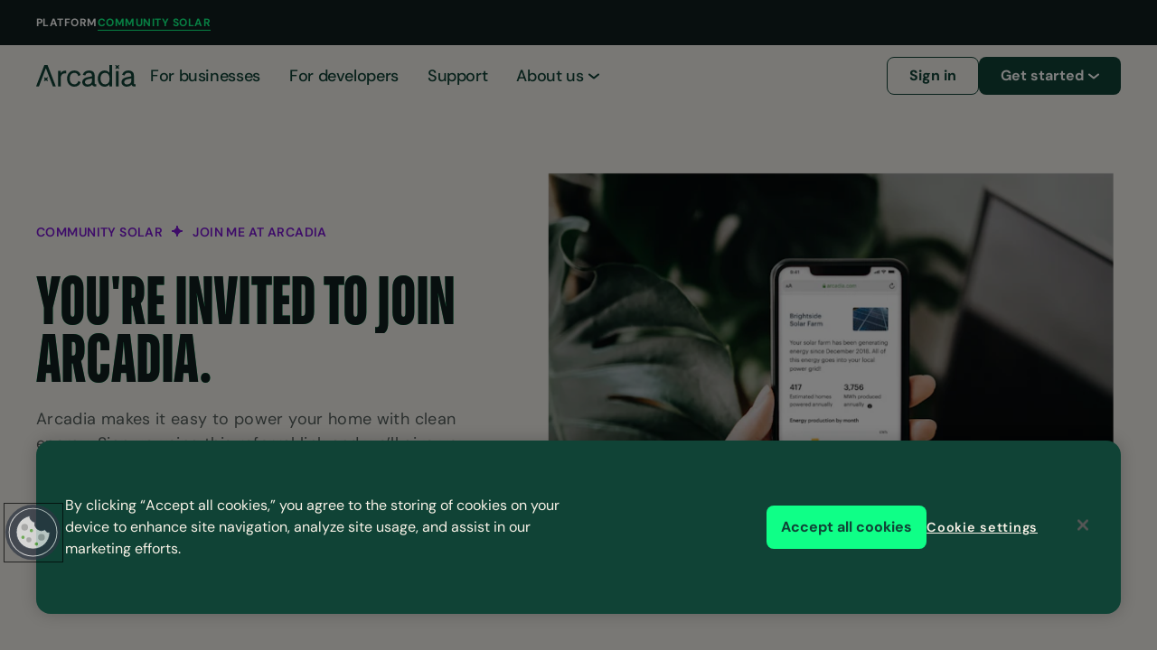

--- FILE ---
content_type: text/html; charset=utf-8
request_url: https://www.arcadia.com/community-solar/referral?promo=jeffrey1234&utm_source=referral&utm_medium=copy-link
body_size: 19677
content:
<!DOCTYPE html><html lang="en"><head><meta charSet="utf-8"/><script type="application/ld+json">{"@context":"https://schema.org","@type":"Organization","name":"Arcadia","legalName":"Arcadia","email":"press@arcadia.com","url":"https://www.arcadia.com","logo":"https://www.arcadia.com/img/logo.jpeg","sameAs":["https://twitter.com/arcadia","https://www.instagram.com/arcadiahq","https://www.facebook.com/ArcadiaHQ/","https://www.linkedin.com/company/arcadiahq/"],"founder":{"name":"Kiran Bhatraju","image":"https://images.prismic.io/arcadia-marketing-site-2023/Ze79RUmNsf2sHfym_Kiran-headshot.png","jobTitle":"CEO","sameAs":["https://www.linkedin.com/in/kiran-bhatraju/"]},"address":{"streetAddress":"5600 S Quebec St., Suite 320D","postalCode":"CO 80111","addressLocality":"Greenwood Village","addressCountry":"United States"}}</script><title>Join me at Arcadia | Arcadia</title><meta name="description" content="Arcadia unlocks access to global energy data. Our technology powers the next generation of climate solutions, giving anyone the tools to act on their environmental impact."/><meta name="robots" content="noindex, nofollow"/><meta name="viewport" content="width=device-width, initial-scale=1"/><link rel="canonical" href="https://www.arcadia.com/community-solar/referral"/><meta property="og:title" content="Join me at Arcadia | Arcadia"/><meta property="og:description" content="Arcadia unlocks access to global energy data. Our technology powers the next generation of climate solutions, giving anyone the tools to act on their environmental impact."/><meta property="og:url" content="https://www.arcadia.com/community-solar/referral"/><meta property="og:type" content="website"/><meta property="og:site_name" content="Arcadia"/><meta property="og:image" content="https://images.prismic.io/arcadia-marketing-site-2023/82c6fcdf-2cdf-4557-bfd0-725b02c020ad_Arcadia-Global-Meta.png?auto=compress,format"/><meta property="og:image:width" content="1200"/><meta property="og:image:height" content="630"/><meta name="twitter:title" content="Join me at Arcadia | Arcadia"/><meta name="twitter:description" content="Arcadia unlocks access to global energy data. Our technology powers the next generation of climate solutions, giving anyone the tools to act on their environmental impact."/><meta name="twitter:site" content="@arcadia"/><meta name="twitter:card" content="summary_large_image"/><meta name="twitter:image" content="https://images.prismic.io/arcadia-marketing-site-2023/82c6fcdf-2cdf-4557-bfd0-725b02c020ad_Arcadia-Global-Meta.png?auto=compress,format"/><script type="application/ld+json">{"@context":"http://schema.org","@type":"WebPage","inLanguage":"en","name":"Join me at Arcadia","description":"Arcadia unlocks access to global energy data. Our technology powers the next generation of climate solutions, giving anyone the tools to act on their environmental impact."}</script><script type="application/ld+json">{"@context":"https://schema.org","@type":"WebSite","name":"Arcadia","url":"https://www.arcadia.com/","inLanguage":"en"}</script><link rel="preload" as="image" imageSrcSet="https://images.prismic.io/arcadia-marketing-site-2023/Mzk4NGFhZmYtMWI3ZC00Mjk1LWFhNjItZDkzZTA1MjJhMGE4_42a1d311-ed9f-4a18-bc52-22b473f56646_phone-mockup.png?auto=compress%2Cformat&amp;rect=0%2C0%2C1654%2C1229&amp;w=256&amp;q=70&amp;fit=max 256w, https://images.prismic.io/arcadia-marketing-site-2023/Mzk4NGFhZmYtMWI3ZC00Mjk1LWFhNjItZDkzZTA1MjJhMGE4_42a1d311-ed9f-4a18-bc52-22b473f56646_phone-mockup.png?auto=compress%2Cformat&amp;rect=0%2C0%2C1654%2C1229&amp;w=375&amp;q=70&amp;fit=max 375w, https://images.prismic.io/arcadia-marketing-site-2023/Mzk4NGFhZmYtMWI3ZC00Mjk1LWFhNjItZDkzZTA1MjJhMGE4_42a1d311-ed9f-4a18-bc52-22b473f56646_phone-mockup.png?auto=compress%2Cformat&amp;rect=0%2C0%2C1654%2C1229&amp;w=384&amp;q=70&amp;fit=max 384w, https://images.prismic.io/arcadia-marketing-site-2023/Mzk4NGFhZmYtMWI3ZC00Mjk1LWFhNjItZDkzZTA1MjJhMGE4_42a1d311-ed9f-4a18-bc52-22b473f56646_phone-mockup.png?auto=compress%2Cformat&amp;rect=0%2C0%2C1654%2C1229&amp;w=768&amp;q=70&amp;fit=max 768w, https://images.prismic.io/arcadia-marketing-site-2023/Mzk4NGFhZmYtMWI3ZC00Mjk1LWFhNjItZDkzZTA1MjJhMGE4_42a1d311-ed9f-4a18-bc52-22b473f56646_phone-mockup.png?auto=compress%2Cformat&amp;rect=0%2C0%2C1654%2C1229&amp;w=1024&amp;q=70&amp;fit=max 1024w, https://images.prismic.io/arcadia-marketing-site-2023/Mzk4NGFhZmYtMWI3ZC00Mjk1LWFhNjItZDkzZTA1MjJhMGE4_42a1d311-ed9f-4a18-bc52-22b473f56646_phone-mockup.png?auto=compress%2Cformat&amp;rect=0%2C0%2C1654%2C1229&amp;w=1280&amp;q=70&amp;fit=max 1280w, https://images.prismic.io/arcadia-marketing-site-2023/Mzk4NGFhZmYtMWI3ZC00Mjk1LWFhNjItZDkzZTA1MjJhMGE4_42a1d311-ed9f-4a18-bc52-22b473f56646_phone-mockup.png?auto=compress%2Cformat&amp;rect=0%2C0%2C1654%2C1229&amp;w=1440&amp;q=70&amp;fit=max 1440w, https://images.prismic.io/arcadia-marketing-site-2023/Mzk4NGFhZmYtMWI3ZC00Mjk1LWFhNjItZDkzZTA1MjJhMGE4_42a1d311-ed9f-4a18-bc52-22b473f56646_phone-mockup.png?auto=compress%2Cformat&amp;rect=0%2C0%2C1654%2C1229&amp;w=1680&amp;q=70&amp;fit=max 1680w, https://images.prismic.io/arcadia-marketing-site-2023/Mzk4NGFhZmYtMWI3ZC00Mjk1LWFhNjItZDkzZTA1MjJhMGE4_42a1d311-ed9f-4a18-bc52-22b473f56646_phone-mockup.png?auto=compress%2Cformat&amp;rect=0%2C0%2C1654%2C1229&amp;w=2500&amp;q=70&amp;fit=max 2500w, https://images.prismic.io/arcadia-marketing-site-2023/Mzk4NGFhZmYtMWI3ZC00Mjk1LWFhNjItZDkzZTA1MjJhMGE4_42a1d311-ed9f-4a18-bc52-22b473f56646_phone-mockup.png?auto=compress%2Cformat&amp;rect=0%2C0%2C1654%2C1229&amp;w=3840&amp;q=70&amp;fit=max 3840w" imageSizes="(max-width: 390px) 92vw, (max-width: 768px) 94vw, 46vw" fetchPriority="high"/><meta name="next-head-count" content="23"/><link rel="apple-touch-icon" sizes="180x180" href="/favicon/apple-touch-icon.png"/><link rel="icon" type="image/png" sizes="32x32" href="/favicon/favicon-32x32.png"/><link rel="icon" type="image/png" sizes="16x16" href="/favicon/favicon-16x16.png"/><link rel="manifest" href="/favicon/site.webmanifest"/><link rel="mask-icon" href="/favicon/safari-pinned-tab.svg" color="#5bbad5"/><meta name="msapplication-TileColor" content="#da532c"/><meta name="theme-color" content="#ffffff"/><meta name="pinterest" content="nopin"/><link rel="preload" href="/_next/static/media/9d55c5939d007086-s.p.woff2" as="font" type="font/woff2" crossorigin="anonymous" data-next-font="size-adjust"/><link rel="preload" href="/_next/static/media/c25915a061a39427-s.p.ttf" as="font" type="font/ttf" crossorigin="anonymous" data-next-font="size-adjust"/><link rel="preload" href="/_next/static/css/8c5c2a8c88a5d766.css" as="style"/><link rel="stylesheet" href="/_next/static/css/8c5c2a8c88a5d766.css" data-n-g=""/><link rel="preload" href="/_next/static/css/49d326eb8f6556bd.css" as="style"/><link rel="stylesheet" href="/_next/static/css/49d326eb8f6556bd.css" data-n-p=""/><link rel="preload" href="/_next/static/css/c180372d3855b795.css" as="style"/><link rel="stylesheet" href="/_next/static/css/c180372d3855b795.css" data-n-p=""/><noscript data-n-css=""></noscript><script defer="" nomodule="" src="/_next/static/chunks/polyfills-78c92fac7aa8fdd8.js"></script><script defer="" src="/_next/static/chunks/5334.4d2c4616c63695fa.js"></script><script defer="" src="/_next/static/chunks/3918.9722c59ab621519a.js"></script><script defer="" src="/_next/static/chunks/7581.d053f01cbf36cdd3.js"></script><script defer="" src="/_next/static/chunks/9731.b5cd15130df04377.js"></script><script defer="" src="/_next/static/chunks/2875.2bb23039c314a6c9.js"></script><script defer="" src="/_next/static/chunks/8426.3f30f7675dc5f4c4.js"></script><script defer="" src="/_next/static/chunks/2760.4eefca74d01df1df.js"></script><script defer="" src="/_next/static/chunks/9128.4049be06ed42f992.js"></script><script defer="" src="/_next/static/chunks/6978.15c4d85c0d6c4ab6.js"></script><script defer="" src="/_next/static/chunks/6604.8036788811f2f12e.js"></script><script src="/_next/static/chunks/webpack-7468abff6fd27d14.js" defer=""></script><script src="/_next/static/chunks/framework-0e8d27528ba61906.js" defer=""></script><script src="/_next/static/chunks/main-8a445c5735c47a0b.js" defer=""></script><script src="/_next/static/chunks/pages/_app-e93cbf970ff9e51f.js" defer=""></script><script src="/_next/static/chunks/8058-d04f4574731bd8de.js" defer=""></script><script src="/_next/static/chunks/452-4fdc7b96d9412140.js" defer=""></script><script src="/_next/static/chunks/9704-e89d58e03b954612.js" defer=""></script><script src="/_next/static/chunks/6008-fbbb6405038b445c.js" defer=""></script><script src="/_next/static/chunks/2502-8650fe9d02e3dba9.js" defer=""></script><script src="/_next/static/chunks/9881-cbbb36f4e9a2f82c.js" defer=""></script><script src="/_next/static/chunks/8893-03b61dcd08dc8002.js" defer=""></script><script src="/_next/static/chunks/pages/community-solar/%5Bslug%5D-86a9854341762f1f.js" defer=""></script><script src="/_next/static/3pBj__qK_7Z4gLdUhEXTU/_buildManifest.js" defer=""></script><script src="/_next/static/3pBj__qK_7Z4gLdUhEXTU/_ssgManifest.js" defer=""></script><style id="__jsx-362915715">html{--font-base:'__DMSans_cff41e', '__DMSans_Fallback_cff41e';--font-heading:'__TTBluescreens_0cdbc8', '__TTBluescreens_Fallback_0cdbc8'}</style></head><body><div id="__next"><div><div class="SkipToContentButton_wrapper__zcP0n"><a aria-label="Skip To Content" href="#main"><div class="BaseButton_baseButton__gki38"><span>Skip to content</span></div></a></div><div id="layoutComponent"><script>document.querySelector("#layoutComponent").classList.add("opacity-0");</script><header class="Menu_container__rJkk_ Menu_isLushGreen__EeqS8"><div class="Menu_topWrapper__cNEeu"><div class="Container_container__NvvWg Menu_top__HLIwf"><a class="Menu_topLogo__VAnYO" text="" href="/community-solar/for-homes"><svg width="140" height="32" fill="currentColor" data-name="Layer 1" xmlns="http://www.w3.org/2000/svg" viewBox="0 0 900 196.74" aria-label="Arcadia logo" class="Menu_logo__yyj0V"><path d="M271.06 75.54a.92.92 0 0 1-1.1.89 56.69 56.69 0 0 0-10.77-.87c-20.51 0-37 16.2-37 41v76.26a.92.92 0 0 1-.92.92h-22.43a.92.92 0 0 1-.91-.92V53.54a.92.92 0 0 1 .91-.92h22.45a.92.92 0 0 1 .92.92v19.18a.91.91 0 0 0 1.71.44c6.83-12.54 19.86-21.61 37.43-21.61 3.37 0 6.54.21 8.9.45a.91.91 0 0 1 .81.92ZM346.35 175.42c19 0 30.56-11.91 34.83-28.88a.91.91 0 0 1 1.26-.62l19.85 9.19a.93.93 0 0 1 .5 1.12c-7 23.09-27.35 40.51-56.44 40.51-39.4 0-66.66-30-66.66-73.41 0-43.72 27.26-73.4 66.66-73.4 29.1 0 49 16.63 55.91 39.72a.94.94 0 0 1-.48 1.11l-19.33 9.67a.92.92 0 0 1-1.29-.6C376.89 83.12 365.37 71 346.35 71 321.25 71 304 91 304 123.33c0 32.12 17.25 52.09 42.35 52.09ZM417.59 155.72c0-28.07 21.86-39.67 53.43-46.15l33.54-6.87a.92.92 0 0 0 .74-.9v-5.19c0-16.19-8.91-25.36-27.8-25.36-17.48 0-27.95 8.06-32.41 23.16a.91.91 0 0 1-1.09.64l-21.15-5.48a.94.94 0 0 1-.66-1.18c7-22.45 27.64-38.46 56.12-38.46 31.58 0 51 15.38 51 45.61v68.81c0 8.81 5.22 11.9 14 10.22a.92.92 0 0 1 1.11.89v17.48a1 1 0 0 1-.84.93c-20.14 2.35-32.11-2.26-35.69-14.3a.9.9 0 0 0-1.56-.36c-8.83 10.3-24 17-42.33 17-25.63-.01-46.41-15.13-46.41-40.49Zm87.71-34.28-27.53 5.94c-21.59 4.32-36.16 10.26-36.16 27.26 0 13.76 10 21.86 25.37 21.86 20.78 0 38.32-12.69 38.32-30.77ZM558.18 123.33c0-40.21 22.4-73.4 61.53-73.4 18.47 0 33.38 8.3 42.07 20.67a.91.91 0 0 0 1.65-.55V.92a.92.92 0 0 1 .92-.92h22.45a.92.92 0 0 1 .92.92v191.93a.92.92 0 0 1-.92.92h-22.45a.92.92 0 0 1-.92-.92v-16.46a.91.91 0 0 0-1.65-.55c-8.69 12.6-23.6 20.9-42.07 20.9-39.13 0-61.53-33.47-61.53-73.41ZM624 71.25c-26.44 0-41.29 21.59-41.29 52.08 0 30.23 14.85 52.09 41.29 52.09 20 0 39.94-14.58 39.94-47v-10C664 85.55 644 71.25 624 71.25Z"></path><rect x="722.16" y="56.29" width="24.29" height="137.47" rx="0.92"></rect><path d="M773.16 155.72c0-28.07 21.86-39.67 53.43-46.15l33.54-6.87a.92.92 0 0 0 .74-.9v-5.19c0-16.19-8.91-25.36-27.8-25.36-17.48 0-28 8.06-32.41 23.16a.91.91 0 0 1-1.09.64l-21.15-5.48a.94.94 0 0 1-.66-1.18c7-22.45 27.64-38.46 56.12-38.46 31.58 0 51 15.38 51 45.61v68.81c0 8.81 5.22 11.9 14 10.22a.92.92 0 0 1 1.11.89v17.48a1 1 0 0 1-.84.93c-20.14 2.35-32.11-2.26-35.69-14.3a.9.9 0 0 0-1.56-.36c-8.83 10.3-24 17-42.33 17-25.63-.01-46.41-15.13-46.41-40.49Zm87.71-34.28-27.53 5.94c-21.59 4.32-36.16 10.26-36.16 27.26 0 13.76 10 21.86 25.37 21.86 20.78 0 38.32-12.69 38.32-30.77ZM750.36 29.52a12.36 12.36 0 0 1-3.61-8.72v-5.19a12.36 12.36 0 0 1 3.61-8.72l1.51-1.51a1.46 1.46 0 0 0 0-2.08L749.21.64a1.46 1.46 0 0 0-2.08 0l-1.51 1.51a12.36 12.36 0 0 1-8.72 3.61h-5.19A12.34 12.34 0 0 1 723 2.15L721.48.64a1.46 1.46 0 0 0-2.08 0l-2.67 2.66a1.48 1.48 0 0 0 0 2.08l1.52 1.51a12.36 12.36 0 0 1 3.61 8.72v5.19a12.36 12.36 0 0 1-3.61 8.72L716.73 31a1.48 1.48 0 0 0 0 2.08l2.67 2.67a1.48 1.48 0 0 0 2.08 0l1.52-1.49a12.34 12.34 0 0 1 8.72-3.61h5.19a12.31 12.31 0 0 1 8.71 3.61l1.52 1.52a1.48 1.48 0 0 0 2.08 0l2.66-2.67a1.46 1.46 0 0 0 0-2.08ZM102.31 0H75a.9.9 0 0 0-.85.59L.06 192.52a.92.92 0 0 0 .86 1.25h23.93a.92.92 0 0 0 .86-.59l19.21-50.42 8.63-22.67 33.69-88.7a.92.92 0 0 1 1.72 0l34.22 88.7 8.64 22.67 19.47 50.42a.92.92 0 0 0 .86.59h24.2a.92.92 0 0 0 .86-1.25L103.17.59a.92.92 0 0 0-.86-.59Z"></path><path d="M104.69 140.16a12.31 12.31 0 0 1-3.61-8.71v-5.19a12.34 12.34 0 0 1 3.61-8.72l1.52-1.51a1.48 1.48 0 0 0 0-2.08l-2.67-2.67a1.48 1.48 0 0 0-2.08 0L100 112.8a12.34 12.34 0 0 1-8.72 3.61H86a12.31 12.31 0 0 1-8.71-3.61l-1.52-1.52a1.48 1.48 0 0 0-2.08 0L71.07 114a1.46 1.46 0 0 0 0 2.08l1.51 1.51a12.34 12.34 0 0 1 3.61 8.72v5.19a12.31 12.31 0 0 1-3.61 8.71l-1.51 1.52a1.46 1.46 0 0 0 0 2.08l2.66 2.66a1.46 1.46 0 0 0 2.08 0l1.52-1.51A12.31 12.31 0 0 1 86 141.3h5.19a12.34 12.34 0 0 1 8.72 3.61l1.51 1.51a1.46 1.46 0 0 0 2.08 0l2.67-2.66a1.48 1.48 0 0 0 0-2.08Z"></path></svg></a><ul class="Menu_platformList__jDz9D"><div class="PlatformLink_platformListItemWrapper__3OZIZ" data-headlessui-state=""><div class="PlatformLink_platformListItem__9vvCy" aria-expanded="false" data-headlessui-state=""><a text="" href="/platform">Platform</a></div></div><div class="PlatformLink_platformListItemWrapper__3OZIZ" data-headlessui-state=""><div class="PlatformLink_platformListItem__9vvCy PlatformLink_isActive__NDdp3" aria-expanded="false" data-headlessui-state=""><a text="" href="/community-solar/for-homes">Community Solar</a></div></div></ul><div hidden="" style="position:fixed;top:1px;left:1px;width:1px;height:0;padding:0;margin:-1px;overflow:hidden;clip:rect(0, 0, 0, 0);white-space:nowrap;border-width:0;display:none"></div><button class="Menu_burger__8GhPC" type="button"><svg width="32" height="14" viewBox="0 0 32 14" fill="none" xmlns="http://www.w3.org/2000/svg" aria-label="Open menu"><path fill="currentColor" d="M0 0h32v2H0zM0 6h32v2H0zM0 12h32v2H0z"></path></svg></button></div></div><div class="Container_container__NvvWg"><div class="Menu_bottomDesktop__zyHwf"><div class="Menu_primaryNav__wpcuG"><div class="Menu_mobileHead__ZRKoW"><a text="" href="/community-solar/for-homes"><svg width="140" height="32" fill="currentColor" data-name="Layer 1" xmlns="http://www.w3.org/2000/svg" viewBox="0 0 900 196.74" aria-label="Arcadia logo" class="Menu_logo__yyj0V"><path d="M271.06 75.54a.92.92 0 0 1-1.1.89 56.69 56.69 0 0 0-10.77-.87c-20.51 0-37 16.2-37 41v76.26a.92.92 0 0 1-.92.92h-22.43a.92.92 0 0 1-.91-.92V53.54a.92.92 0 0 1 .91-.92h22.45a.92.92 0 0 1 .92.92v19.18a.91.91 0 0 0 1.71.44c6.83-12.54 19.86-21.61 37.43-21.61 3.37 0 6.54.21 8.9.45a.91.91 0 0 1 .81.92ZM346.35 175.42c19 0 30.56-11.91 34.83-28.88a.91.91 0 0 1 1.26-.62l19.85 9.19a.93.93 0 0 1 .5 1.12c-7 23.09-27.35 40.51-56.44 40.51-39.4 0-66.66-30-66.66-73.41 0-43.72 27.26-73.4 66.66-73.4 29.1 0 49 16.63 55.91 39.72a.94.94 0 0 1-.48 1.11l-19.33 9.67a.92.92 0 0 1-1.29-.6C376.89 83.12 365.37 71 346.35 71 321.25 71 304 91 304 123.33c0 32.12 17.25 52.09 42.35 52.09ZM417.59 155.72c0-28.07 21.86-39.67 53.43-46.15l33.54-6.87a.92.92 0 0 0 .74-.9v-5.19c0-16.19-8.91-25.36-27.8-25.36-17.48 0-27.95 8.06-32.41 23.16a.91.91 0 0 1-1.09.64l-21.15-5.48a.94.94 0 0 1-.66-1.18c7-22.45 27.64-38.46 56.12-38.46 31.58 0 51 15.38 51 45.61v68.81c0 8.81 5.22 11.9 14 10.22a.92.92 0 0 1 1.11.89v17.48a1 1 0 0 1-.84.93c-20.14 2.35-32.11-2.26-35.69-14.3a.9.9 0 0 0-1.56-.36c-8.83 10.3-24 17-42.33 17-25.63-.01-46.41-15.13-46.41-40.49Zm87.71-34.28-27.53 5.94c-21.59 4.32-36.16 10.26-36.16 27.26 0 13.76 10 21.86 25.37 21.86 20.78 0 38.32-12.69 38.32-30.77ZM558.18 123.33c0-40.21 22.4-73.4 61.53-73.4 18.47 0 33.38 8.3 42.07 20.67a.91.91 0 0 0 1.65-.55V.92a.92.92 0 0 1 .92-.92h22.45a.92.92 0 0 1 .92.92v191.93a.92.92 0 0 1-.92.92h-22.45a.92.92 0 0 1-.92-.92v-16.46a.91.91 0 0 0-1.65-.55c-8.69 12.6-23.6 20.9-42.07 20.9-39.13 0-61.53-33.47-61.53-73.41ZM624 71.25c-26.44 0-41.29 21.59-41.29 52.08 0 30.23 14.85 52.09 41.29 52.09 20 0 39.94-14.58 39.94-47v-10C664 85.55 644 71.25 624 71.25Z"></path><rect x="722.16" y="56.29" width="24.29" height="137.47" rx="0.92"></rect><path d="M773.16 155.72c0-28.07 21.86-39.67 53.43-46.15l33.54-6.87a.92.92 0 0 0 .74-.9v-5.19c0-16.19-8.91-25.36-27.8-25.36-17.48 0-28 8.06-32.41 23.16a.91.91 0 0 1-1.09.64l-21.15-5.48a.94.94 0 0 1-.66-1.18c7-22.45 27.64-38.46 56.12-38.46 31.58 0 51 15.38 51 45.61v68.81c0 8.81 5.22 11.9 14 10.22a.92.92 0 0 1 1.11.89v17.48a1 1 0 0 1-.84.93c-20.14 2.35-32.11-2.26-35.69-14.3a.9.9 0 0 0-1.56-.36c-8.83 10.3-24 17-42.33 17-25.63-.01-46.41-15.13-46.41-40.49Zm87.71-34.28-27.53 5.94c-21.59 4.32-36.16 10.26-36.16 27.26 0 13.76 10 21.86 25.37 21.86 20.78 0 38.32-12.69 38.32-30.77ZM750.36 29.52a12.36 12.36 0 0 1-3.61-8.72v-5.19a12.36 12.36 0 0 1 3.61-8.72l1.51-1.51a1.46 1.46 0 0 0 0-2.08L749.21.64a1.46 1.46 0 0 0-2.08 0l-1.51 1.51a12.36 12.36 0 0 1-8.72 3.61h-5.19A12.34 12.34 0 0 1 723 2.15L721.48.64a1.46 1.46 0 0 0-2.08 0l-2.67 2.66a1.48 1.48 0 0 0 0 2.08l1.52 1.51a12.36 12.36 0 0 1 3.61 8.72v5.19a12.36 12.36 0 0 1-3.61 8.72L716.73 31a1.48 1.48 0 0 0 0 2.08l2.67 2.67a1.48 1.48 0 0 0 2.08 0l1.52-1.49a12.34 12.34 0 0 1 8.72-3.61h5.19a12.31 12.31 0 0 1 8.71 3.61l1.52 1.52a1.48 1.48 0 0 0 2.08 0l2.66-2.67a1.46 1.46 0 0 0 0-2.08ZM102.31 0H75a.9.9 0 0 0-.85.59L.06 192.52a.92.92 0 0 0 .86 1.25h23.93a.92.92 0 0 0 .86-.59l19.21-50.42 8.63-22.67 33.69-88.7a.92.92 0 0 1 1.72 0l34.22 88.7 8.64 22.67 19.47 50.42a.92.92 0 0 0 .86.59h24.2a.92.92 0 0 0 .86-1.25L103.17.59a.92.92 0 0 0-.86-.59Z"></path><path d="M104.69 140.16a12.31 12.31 0 0 1-3.61-8.71v-5.19a12.34 12.34 0 0 1 3.61-8.72l1.52-1.51a1.48 1.48 0 0 0 0-2.08l-2.67-2.67a1.48 1.48 0 0 0-2.08 0L100 112.8a12.34 12.34 0 0 1-8.72 3.61H86a12.31 12.31 0 0 1-8.71-3.61l-1.52-1.52a1.48 1.48 0 0 0-2.08 0L71.07 114a1.46 1.46 0 0 0 0 2.08l1.51 1.51a12.34 12.34 0 0 1 3.61 8.72v5.19a12.31 12.31 0 0 1-3.61 8.71l-1.51 1.52a1.46 1.46 0 0 0 0 2.08l2.66 2.66a1.46 1.46 0 0 0 2.08 0l1.52-1.51A12.31 12.31 0 0 1 86 141.3h5.19a12.34 12.34 0 0 1 8.72 3.61l1.51 1.51a1.46 1.46 0 0 0 2.08 0l2.67-2.66a1.48 1.48 0 0 0 0-2.08Z"></path></svg></a></div><ul class="Menu_primaryList__b1D6x"><li class="Menu_primaryListItem__W_2zS"><a class="Menu_primaryLink__7hFRl" text="" href="/community-solar/for-businesses">For businesses<!-- --> <svg width="11" height="10" viewBox="0 0 11 10" fill="none" xmlns="http://www.w3.org/2000/svg" class="Menu_arrow__nwOOz"><path fill-rule="evenodd" clip-rule="evenodd" d="M7.586.531a.75.75 0 1 0-1.172.938L8.64 4.25H1a.75.75 0 0 0 0 1.5h7.64L6.414 8.531a.75.75 0 1 0 1.172.938l3.2-4a.75.75 0 0 0 0-.938l-3.2-4Z" fill="currentColor"></path></svg></a></li><li class="Menu_primaryListItem__W_2zS"><a class="Menu_primaryLink__7hFRl" text="" href="/community-solar/for-developers">For developers<!-- --> <svg width="11" height="10" viewBox="0 0 11 10" fill="none" xmlns="http://www.w3.org/2000/svg" class="Menu_arrow__nwOOz"><path fill-rule="evenodd" clip-rule="evenodd" d="M7.586.531a.75.75 0 1 0-1.172.938L8.64 4.25H1a.75.75 0 0 0 0 1.5h7.64L6.414 8.531a.75.75 0 1 0 1.172.938l3.2-4a.75.75 0 0 0 0-.938l-3.2-4Z" fill="currentColor"></path></svg></a></li><li class="Menu_primaryListItem__W_2zS"><a class="Menu_primaryLink__7hFRl" target="_blank" text="" rel="noopener noreferrer" href="https://support.arcadia.com/">Support<!-- --> <svg width="11" height="10" viewBox="0 0 11 10" fill="none" xmlns="http://www.w3.org/2000/svg" class="Menu_arrow__nwOOz"><path fill-rule="evenodd" clip-rule="evenodd" d="M7.586.531a.75.75 0 1 0-1.172.938L8.64 4.25H1a.75.75 0 0 0 0 1.5h7.64L6.414 8.531a.75.75 0 1 0 1.172.938l3.2-4a.75.75 0 0 0 0-.938l-3.2-4Z" fill="currentColor"></path></svg></a></li><li class="Menu_primaryListItem__W_2zS"><div data-headlessui-state=""><button aria-haspopup="true" class="Menu_primaryLink__7hFRl" type="button" aria-expanded="false" data-headlessui-state="">About us<!-- --> <svg width="12" height="7" viewBox="0 0 12 7" fill="none" xmlns="http://www.w3.org/2000/svg" class="MenuDropdown_chevron__9YyI4"><path fill-rule="evenodd" clip-rule="evenodd" d="M.22.875A1 1 0 0 1 1.624.72L6 4.22l4.375-3.5a1 1 0 0 1 1.25 1.562l-5 4a1 1 0 0 1-1.25 0l-5-4A1 1 0 0 1 .22.875Z" fill="currentColor"></path></svg></button></div></li></ul><div hidden="" style="position:fixed;top:1px;left:1px;width:1px;height:0;padding:0;margin:-1px;overflow:hidden;clip:rect(0, 0, 0, 0);white-space:nowrap;border-width:0;display:none"></div></div><ul class="Menu_secondaryNav__Ph5LA"><li class="Menu_secondaryListItem__N8vbS"><a class="Menu_secondaryListItemBtn__UNB9D" target="" text="Sign in" href="https://login.arcadia.com/">Sign in</a></li><li class="Menu_secondaryListItem__N8vbS"><div data-headlessui-state=""><button aria-haspopup="true" class="Menu_secondaryListItemBtn__UNB9D" type="button" aria-expanded="false" data-headlessui-state="">Get started<!-- --> <svg width="12" height="7" viewBox="0 0 12 7" fill="none" xmlns="http://www.w3.org/2000/svg" class="MenuDropdown_chevron__9YyI4"><path fill-rule="evenodd" clip-rule="evenodd" d="M.22.875A1 1 0 0 1 1.624.72L6 4.22l4.375-3.5a1 1 0 0 1 1.25 1.562l-5 4a1 1 0 0 1-1.25 0l-5-4A1 1 0 0 1 .22.875Z" fill="currentColor"></path></svg></button></div><div hidden="" style="position:fixed;top:1px;left:1px;width:1px;height:0;padding:0;margin:-1px;overflow:hidden;clip:rect(0, 0, 0, 0);white-space:nowrap;border-width:0;display:none"></div></li></ul></div><div hidden="" style="position:fixed;top:1px;left:1px;width:1px;height:0;padding:0;margin:-1px;overflow:hidden;clip:rect(0, 0, 0, 0);white-space:nowrap;border-width:0;display:none"></div></div></header><main id="main"><div class="Block_container__Nv4cD Block_isCream__VRtaM LandingHero_container__89Z_M"><div><div class="LandingHero_wrapper___kyyj"><div class="LandingHero_content__WICxl"><div></div><div class="Breadcrumbs_container__B0vuh Breadcrumbs_isCream__xz8ji LandingHero_breadcrumbs__LzE_Z"><span class="Breadcrumbs_linkWrapper__lizv6"><a class="Breadcrumbs_link__uL8fL" id="breadcrumb-community-solar-first-Join me at Arcadia" text="Community Solar" href="/community-solar"><span>Community Solar</span></a><svg width="13" height="12" viewBox="0 0 13 12" fill="none" xmlns="http://www.w3.org/2000/svg" class="Breadcrumbs_star__oGe1b"><path d="M11.053 5.122a3.207 3.207 0 0 1-2.277-.942l-.955-.956A3.256 3.256 0 0 1 6.873.948V.392a.38.38 0 0 0-.116-.271.38.38 0 0 0-.27-.115l-.983-.007a.38.38 0 0 0-.271.115.38.38 0 0 0-.115.271v.556a3.22 3.22 0 0 1-.942 2.277l-.949.955a3.22 3.22 0 0 1-2.276.942H.388a.386.386 0 0 0-.149.027.385.385 0 0 0-.203.203.365.365 0 0 0-.027.15l-.007.995c0 .102.04.197.115.271a.38.38 0 0 0 .271.115h.556c.854 0 1.673.346 2.276.95l.956.954a3.202 3.202 0 0 1 .942 2.277v.556c0 .101.04.196.115.27a.38.38 0 0 0 .27.116h.983a.385.385 0 0 0 .15-.027.384.384 0 0 0 .203-.203.365.365 0 0 0 .027-.15v-.562c0-.854.339-1.673.942-2.277l.975-.975a3.22 3.22 0 0 1 2.277-.942h.556a.38.38 0 0 0 .27-.115.38.38 0 0 0 .116-.271v-.983a.38.38 0 0 0-.115-.27.38.38 0 0 0-.271-.116l-.563.014Z" fill="currentColor"></path></svg></span><span class="Breadcrumbs_linkWrapper__lizv6"><div class="Breadcrumbs_link__uL8fL" link="[object Object]"><span>Join me at Arcadia</span></div></span></div><h1 class="TitleAnimation_container__smkeR TitleAnimation_isSmall__wq35M"><div><div aria-hidden="true" class="TitleAnimation_title__liMEF">You&#x27;re invited to join Arcadia.</div><div aria-hidden="true" class="TitleAnimation_title__liMEF">You&#x27;re invited to join Arcadia.</div><span class="TitleAnimation_sr_only__GVx7j">You&#x27;re invited to join Arcadia.</span></div></h1><p class="LandingHero_copy__J18Se LandingHero_copy__content__7ZvVM">Arcadia makes it easy to power your home with clean energy. Sign up using this referral link and we’ll give you and your friend $10.</p><div class="LandingHero_copy__J18Se"></div><div class="MultiButton_multiButton__iqSU8 LandingHero_multiButton__a7LaS"><a class="BaseButton_baseButton__gki38" id="Check availability" target="" text="Check availability" href="https://signup.arcadia.com"><span>Check availability</span></a></div></div><div class="LandingHero_mediaWrapper__uEkBO"><div><img alt="" fetchPriority="high" width="1654" height="1229" decoding="async" data-nimg="1" class="LandingHero_media__B5ido" style="color:transparent" sizes="(max-width: 390px) 92vw, (max-width: 768px) 94vw, 46vw" srcSet="https://images.prismic.io/arcadia-marketing-site-2023/Mzk4NGFhZmYtMWI3ZC00Mjk1LWFhNjItZDkzZTA1MjJhMGE4_42a1d311-ed9f-4a18-bc52-22b473f56646_phone-mockup.png?auto=compress%2Cformat&amp;rect=0%2C0%2C1654%2C1229&amp;w=256&amp;q=70&amp;fit=max 256w, https://images.prismic.io/arcadia-marketing-site-2023/Mzk4NGFhZmYtMWI3ZC00Mjk1LWFhNjItZDkzZTA1MjJhMGE4_42a1d311-ed9f-4a18-bc52-22b473f56646_phone-mockup.png?auto=compress%2Cformat&amp;rect=0%2C0%2C1654%2C1229&amp;w=375&amp;q=70&amp;fit=max 375w, https://images.prismic.io/arcadia-marketing-site-2023/Mzk4NGFhZmYtMWI3ZC00Mjk1LWFhNjItZDkzZTA1MjJhMGE4_42a1d311-ed9f-4a18-bc52-22b473f56646_phone-mockup.png?auto=compress%2Cformat&amp;rect=0%2C0%2C1654%2C1229&amp;w=384&amp;q=70&amp;fit=max 384w, https://images.prismic.io/arcadia-marketing-site-2023/Mzk4NGFhZmYtMWI3ZC00Mjk1LWFhNjItZDkzZTA1MjJhMGE4_42a1d311-ed9f-4a18-bc52-22b473f56646_phone-mockup.png?auto=compress%2Cformat&amp;rect=0%2C0%2C1654%2C1229&amp;w=768&amp;q=70&amp;fit=max 768w, https://images.prismic.io/arcadia-marketing-site-2023/Mzk4NGFhZmYtMWI3ZC00Mjk1LWFhNjItZDkzZTA1MjJhMGE4_42a1d311-ed9f-4a18-bc52-22b473f56646_phone-mockup.png?auto=compress%2Cformat&amp;rect=0%2C0%2C1654%2C1229&amp;w=1024&amp;q=70&amp;fit=max 1024w, https://images.prismic.io/arcadia-marketing-site-2023/Mzk4NGFhZmYtMWI3ZC00Mjk1LWFhNjItZDkzZTA1MjJhMGE4_42a1d311-ed9f-4a18-bc52-22b473f56646_phone-mockup.png?auto=compress%2Cformat&amp;rect=0%2C0%2C1654%2C1229&amp;w=1280&amp;q=70&amp;fit=max 1280w, https://images.prismic.io/arcadia-marketing-site-2023/Mzk4NGFhZmYtMWI3ZC00Mjk1LWFhNjItZDkzZTA1MjJhMGE4_42a1d311-ed9f-4a18-bc52-22b473f56646_phone-mockup.png?auto=compress%2Cformat&amp;rect=0%2C0%2C1654%2C1229&amp;w=1440&amp;q=70&amp;fit=max 1440w, https://images.prismic.io/arcadia-marketing-site-2023/Mzk4NGFhZmYtMWI3ZC00Mjk1LWFhNjItZDkzZTA1MjJhMGE4_42a1d311-ed9f-4a18-bc52-22b473f56646_phone-mockup.png?auto=compress%2Cformat&amp;rect=0%2C0%2C1654%2C1229&amp;w=1680&amp;q=70&amp;fit=max 1680w, https://images.prismic.io/arcadia-marketing-site-2023/Mzk4NGFhZmYtMWI3ZC00Mjk1LWFhNjItZDkzZTA1MjJhMGE4_42a1d311-ed9f-4a18-bc52-22b473f56646_phone-mockup.png?auto=compress%2Cformat&amp;rect=0%2C0%2C1654%2C1229&amp;w=2500&amp;q=70&amp;fit=max 2500w, https://images.prismic.io/arcadia-marketing-site-2023/Mzk4NGFhZmYtMWI3ZC00Mjk1LWFhNjItZDkzZTA1MjJhMGE4_42a1d311-ed9f-4a18-bc52-22b473f56646_phone-mockup.png?auto=compress%2Cformat&amp;rect=0%2C0%2C1654%2C1229&amp;w=3840&amp;q=70&amp;fit=max 3840w" src="https://images.prismic.io/arcadia-marketing-site-2023/Mzk4NGFhZmYtMWI3ZC00Mjk1LWFhNjItZDkzZTA1MjJhMGE4_42a1d311-ed9f-4a18-bc52-22b473f56646_phone-mockup.png?auto=compress%2Cformat&amp;rect=0%2C0%2C1654%2C1229&amp;w=3840&amp;q=70&amp;fit=max"/></div></div></div></div></div><div class="Block_container__Nv4cD Block_isCream__VRtaM TextMedia_container__1OeME TextMedia_isCream__1R3ST TextMedia_alignMediaLeft__2o3Q1" id="do-right-by-the-planet-and-your-wallet"><div><div class="Container_container__NvvWg TextMedia_wrapper__Uesgc"><div class="TextMedia_content__jyQfX"><h2 class="TitleAnimation_container__smkeR TitleAnimation_isExtraSmall__sS_xP"><div><div aria-hidden="true" class="TitleAnimation_title__liMEF">Do right by the planet and your wallet.</div><div aria-hidden="true" class="TitleAnimation_title__liMEF">Do right by the planet and your wallet.</div><span class="TitleAnimation_sr_only__GVx7j">Do right by the planet and your wallet.</span></div></h2><div class="RichText_container__wB3Cy RichText_baseContainer__gF4wW TextMedia_copy__Ne6y6"><p>Transitioning away from fossil fuels has never been more important. You can now choose clean energy at little to no cost. Homeowners and renters welcome.</p></div></div><div class="TextMedia_mediaWrapper__e1HP_"><div><img alt="" loading="lazy" width="1664" height="1150" decoding="async" data-nimg="1" class="TextMedia_media__OGUty" style="color:transparent" sizes="(max-width: 390px) 92vw, 46vw" srcSet="https://images.prismic.io/arcadia-marketing-site-2023/2407abcf-6728-4390-addd-25496e16d6d4_Man-Laptop-Headphones.png?auto=compress%2Cformat&amp;q=70&amp;fit=max&amp;w=256 256w, https://images.prismic.io/arcadia-marketing-site-2023/2407abcf-6728-4390-addd-25496e16d6d4_Man-Laptop-Headphones.png?auto=compress%2Cformat&amp;q=70&amp;fit=max&amp;w=375 375w, https://images.prismic.io/arcadia-marketing-site-2023/2407abcf-6728-4390-addd-25496e16d6d4_Man-Laptop-Headphones.png?auto=compress%2Cformat&amp;q=70&amp;fit=max&amp;w=384 384w, https://images.prismic.io/arcadia-marketing-site-2023/2407abcf-6728-4390-addd-25496e16d6d4_Man-Laptop-Headphones.png?auto=compress%2Cformat&amp;q=70&amp;fit=max&amp;w=768 768w, https://images.prismic.io/arcadia-marketing-site-2023/2407abcf-6728-4390-addd-25496e16d6d4_Man-Laptop-Headphones.png?auto=compress%2Cformat&amp;q=70&amp;fit=max&amp;w=1024 1024w, https://images.prismic.io/arcadia-marketing-site-2023/2407abcf-6728-4390-addd-25496e16d6d4_Man-Laptop-Headphones.png?auto=compress%2Cformat&amp;q=70&amp;fit=max&amp;w=1280 1280w, https://images.prismic.io/arcadia-marketing-site-2023/2407abcf-6728-4390-addd-25496e16d6d4_Man-Laptop-Headphones.png?auto=compress%2Cformat&amp;q=70&amp;fit=max&amp;w=1440 1440w, https://images.prismic.io/arcadia-marketing-site-2023/2407abcf-6728-4390-addd-25496e16d6d4_Man-Laptop-Headphones.png?auto=compress%2Cformat&amp;q=70&amp;fit=max&amp;w=1680 1680w, https://images.prismic.io/arcadia-marketing-site-2023/2407abcf-6728-4390-addd-25496e16d6d4_Man-Laptop-Headphones.png?auto=compress%2Cformat&amp;q=70&amp;fit=max&amp;w=2500 2500w, https://images.prismic.io/arcadia-marketing-site-2023/2407abcf-6728-4390-addd-25496e16d6d4_Man-Laptop-Headphones.png?auto=compress%2Cformat&amp;q=70&amp;fit=max&amp;w=3840 3840w" src="https://images.prismic.io/arcadia-marketing-site-2023/2407abcf-6728-4390-addd-25496e16d6d4_Man-Laptop-Headphones.png?auto=compress%2Cformat&amp;q=70&amp;fit=max&amp;w=3840"/></div></div></div></div></div><div class="Block_container__Nv4cD Block_isLushGreen__N9AXS TextMedia_container__1OeME" id="sign-up"><div><div class="Container_container__NvvWg TextMedia_wrapper__Uesgc"><div class="TextMedia_content__jyQfX"><h2 class="TitleAnimation_container__smkeR TitleAnimation_isExtraSmall__sS_xP"><div><div aria-hidden="true" class="TitleAnimation_title__liMEF">Sign up</div><div aria-hidden="true" class="TitleAnimation_title__liMEF">Sign up</div><span class="TitleAnimation_sr_only__GVx7j">Sign up</span></div></h2><div class="RichText_container__wB3Cy RichText_baseContainer__gF4wW TextMedia_copy__Ne6y6"><p><span class="apply-color-picker">Take one minute to connect your utility account to Arcadia and sign up to pay your bill through our secure platform. We never charge credit card transaction fees, so you can earn points when you pay your utility bill.</span></p></div></div><div class="TextMedia_mediaWrapper__e1HP_"><div><img alt="" loading="lazy" width="1613" height="1483" decoding="async" data-nimg="1" class="TextMedia_media__OGUty" style="color:transparent" sizes="(max-width: 390px) 92vw, 46vw" srcSet="https://images.prismic.io/arcadia-marketing-site-2023/4c0389fe-604a-43f7-8f20-6de02c1d014a_Check-Availability.png?auto=compress%2Cformat&amp;rect=0%2C0%2C1613%2C1483&amp;w=256&amp;q=70&amp;fit=max 256w, https://images.prismic.io/arcadia-marketing-site-2023/4c0389fe-604a-43f7-8f20-6de02c1d014a_Check-Availability.png?auto=compress%2Cformat&amp;rect=0%2C0%2C1613%2C1483&amp;w=375&amp;q=70&amp;fit=max 375w, https://images.prismic.io/arcadia-marketing-site-2023/4c0389fe-604a-43f7-8f20-6de02c1d014a_Check-Availability.png?auto=compress%2Cformat&amp;rect=0%2C0%2C1613%2C1483&amp;w=384&amp;q=70&amp;fit=max 384w, https://images.prismic.io/arcadia-marketing-site-2023/4c0389fe-604a-43f7-8f20-6de02c1d014a_Check-Availability.png?auto=compress%2Cformat&amp;rect=0%2C0%2C1613%2C1483&amp;w=768&amp;q=70&amp;fit=max 768w, https://images.prismic.io/arcadia-marketing-site-2023/4c0389fe-604a-43f7-8f20-6de02c1d014a_Check-Availability.png?auto=compress%2Cformat&amp;rect=0%2C0%2C1613%2C1483&amp;w=1024&amp;q=70&amp;fit=max 1024w, https://images.prismic.io/arcadia-marketing-site-2023/4c0389fe-604a-43f7-8f20-6de02c1d014a_Check-Availability.png?auto=compress%2Cformat&amp;rect=0%2C0%2C1613%2C1483&amp;w=1280&amp;q=70&amp;fit=max 1280w, https://images.prismic.io/arcadia-marketing-site-2023/4c0389fe-604a-43f7-8f20-6de02c1d014a_Check-Availability.png?auto=compress%2Cformat&amp;rect=0%2C0%2C1613%2C1483&amp;w=1440&amp;q=70&amp;fit=max 1440w, https://images.prismic.io/arcadia-marketing-site-2023/4c0389fe-604a-43f7-8f20-6de02c1d014a_Check-Availability.png?auto=compress%2Cformat&amp;rect=0%2C0%2C1613%2C1483&amp;w=1680&amp;q=70&amp;fit=max 1680w, https://images.prismic.io/arcadia-marketing-site-2023/4c0389fe-604a-43f7-8f20-6de02c1d014a_Check-Availability.png?auto=compress%2Cformat&amp;rect=0%2C0%2C1613%2C1483&amp;w=2500&amp;q=70&amp;fit=max 2500w, https://images.prismic.io/arcadia-marketing-site-2023/4c0389fe-604a-43f7-8f20-6de02c1d014a_Check-Availability.png?auto=compress%2Cformat&amp;rect=0%2C0%2C1613%2C1483&amp;w=3840&amp;q=70&amp;fit=max 3840w" src="https://images.prismic.io/arcadia-marketing-site-2023/4c0389fe-604a-43f7-8f20-6de02c1d014a_Check-Availability.png?auto=compress%2Cformat&amp;rect=0%2C0%2C1613%2C1483&amp;w=3840&amp;q=70&amp;fit=max"/></div></div></div></div></div><div class="Block_container__Nv4cD Block_isLushGreen__N9AXS TextMedia_container__1OeME TextMedia_alignMediaLeft__2o3Q1" id="we-do-the-work"><div><div class="Container_container__NvvWg TextMedia_wrapper__Uesgc"><div class="TextMedia_content__jyQfX"><h2 class="TitleAnimation_container__smkeR TitleAnimation_isExtraSmall__sS_xP"><div><div aria-hidden="true" class="TitleAnimation_title__liMEF">We do the work</div><div aria-hidden="true" class="TitleAnimation_title__liMEF">We do the work</div><span class="TitleAnimation_sr_only__GVx7j">We do the work</span></div></h2><div class="RichText_container__wB3Cy RichText_baseContainer__gF4wW TextMedia_copy__Ne6y6"><p><span class="apply-color-picker">We match your energy usage with clean energy from wind farms so your home is 100% powered by clean energy.</span></p></div></div><div class="TextMedia_mediaWrapper__e1HP_"><div><img alt="" loading="lazy" width="1604" height="1483" decoding="async" data-nimg="1" class="TextMedia_media__OGUty" style="color:transparent" sizes="(max-width: 390px) 92vw, 46vw" srcSet="https://images.prismic.io/arcadia-marketing-site-2023/715fe568-f827-4fec-89bc-619b9308bdae_Connect-Utility.png?auto=compress%2Cformat&amp;rect=0%2C0%2C1604%2C1483&amp;w=256&amp;q=70&amp;fit=max 256w, https://images.prismic.io/arcadia-marketing-site-2023/715fe568-f827-4fec-89bc-619b9308bdae_Connect-Utility.png?auto=compress%2Cformat&amp;rect=0%2C0%2C1604%2C1483&amp;w=375&amp;q=70&amp;fit=max 375w, https://images.prismic.io/arcadia-marketing-site-2023/715fe568-f827-4fec-89bc-619b9308bdae_Connect-Utility.png?auto=compress%2Cformat&amp;rect=0%2C0%2C1604%2C1483&amp;w=384&amp;q=70&amp;fit=max 384w, https://images.prismic.io/arcadia-marketing-site-2023/715fe568-f827-4fec-89bc-619b9308bdae_Connect-Utility.png?auto=compress%2Cformat&amp;rect=0%2C0%2C1604%2C1483&amp;w=768&amp;q=70&amp;fit=max 768w, https://images.prismic.io/arcadia-marketing-site-2023/715fe568-f827-4fec-89bc-619b9308bdae_Connect-Utility.png?auto=compress%2Cformat&amp;rect=0%2C0%2C1604%2C1483&amp;w=1024&amp;q=70&amp;fit=max 1024w, https://images.prismic.io/arcadia-marketing-site-2023/715fe568-f827-4fec-89bc-619b9308bdae_Connect-Utility.png?auto=compress%2Cformat&amp;rect=0%2C0%2C1604%2C1483&amp;w=1280&amp;q=70&amp;fit=max 1280w, https://images.prismic.io/arcadia-marketing-site-2023/715fe568-f827-4fec-89bc-619b9308bdae_Connect-Utility.png?auto=compress%2Cformat&amp;rect=0%2C0%2C1604%2C1483&amp;w=1440&amp;q=70&amp;fit=max 1440w, https://images.prismic.io/arcadia-marketing-site-2023/715fe568-f827-4fec-89bc-619b9308bdae_Connect-Utility.png?auto=compress%2Cformat&amp;rect=0%2C0%2C1604%2C1483&amp;w=1680&amp;q=70&amp;fit=max 1680w, https://images.prismic.io/arcadia-marketing-site-2023/715fe568-f827-4fec-89bc-619b9308bdae_Connect-Utility.png?auto=compress%2Cformat&amp;rect=0%2C0%2C1604%2C1483&amp;w=2500&amp;q=70&amp;fit=max 2500w, https://images.prismic.io/arcadia-marketing-site-2023/715fe568-f827-4fec-89bc-619b9308bdae_Connect-Utility.png?auto=compress%2Cformat&amp;rect=0%2C0%2C1604%2C1483&amp;w=3840&amp;q=70&amp;fit=max 3840w" src="https://images.prismic.io/arcadia-marketing-site-2023/715fe568-f827-4fec-89bc-619b9308bdae_Connect-Utility.png?auto=compress%2Cformat&amp;rect=0%2C0%2C1604%2C1483&amp;w=3840&amp;q=70&amp;fit=max"/></div></div></div></div></div><div class="Block_container__Nv4cD Block_isLushGreen__N9AXS TextMedia_container__1OeME" id="sit-back-and-relax"><div><div class="Container_container__NvvWg TextMedia_wrapper__Uesgc"><div class="TextMedia_content__jyQfX"><h2 class="TitleAnimation_container__smkeR TitleAnimation_isExtraSmall__sS_xP"><div><div aria-hidden="true" class="TitleAnimation_title__liMEF">Sit back and relax</div><div aria-hidden="true" class="TitleAnimation_title__liMEF">Sit back and relax</div><span class="TitleAnimation_sr_only__GVx7j">Sit back and relax</span></div></h2><div class="RichText_container__wB3Cy RichText_baseContainer__gF4wW TextMedia_copy__Ne6y6"><p><span class="apply-color-picker">Each month your utility sends your bill straight to us. We apply clean energy and any savings credits from your Arcadia account and send you one consolidated statement.</span></p></div><div class="MultiButton_multiButton__iqSU8 TextMedia_multiButton__ISln4"><a class="BaseButton_baseButton__gki38" id="Check availability" target="_blank" text="Check availability" rel="noopener noreferrer" href="https://signup.arcadia.com/waitlist"><span>Check availability</span></a></div></div><div class="TextMedia_mediaWrapper__e1HP_"><div><img alt="" loading="lazy" width="765" height="785" decoding="async" data-nimg="1" class="TextMedia_media__OGUty" style="color:transparent" sizes="(max-width: 390px) 92vw, 46vw" srcSet="https://arcadia-marketing-site-2023.cdn.prismic.io/arcadia-marketing-site-2023/2f3d8e7a-905b-4ae6-904b-545eaf14ff75_Phone-Solar-Energy-Mockup.svg?q=70&amp;fit=max&amp;w=256 256w, https://arcadia-marketing-site-2023.cdn.prismic.io/arcadia-marketing-site-2023/2f3d8e7a-905b-4ae6-904b-545eaf14ff75_Phone-Solar-Energy-Mockup.svg?q=70&amp;fit=max&amp;w=375 375w, https://arcadia-marketing-site-2023.cdn.prismic.io/arcadia-marketing-site-2023/2f3d8e7a-905b-4ae6-904b-545eaf14ff75_Phone-Solar-Energy-Mockup.svg?q=70&amp;fit=max&amp;w=384 384w, https://arcadia-marketing-site-2023.cdn.prismic.io/arcadia-marketing-site-2023/2f3d8e7a-905b-4ae6-904b-545eaf14ff75_Phone-Solar-Energy-Mockup.svg?q=70&amp;fit=max&amp;w=768 768w, https://arcadia-marketing-site-2023.cdn.prismic.io/arcadia-marketing-site-2023/2f3d8e7a-905b-4ae6-904b-545eaf14ff75_Phone-Solar-Energy-Mockup.svg?q=70&amp;fit=max&amp;w=1024 1024w, https://arcadia-marketing-site-2023.cdn.prismic.io/arcadia-marketing-site-2023/2f3d8e7a-905b-4ae6-904b-545eaf14ff75_Phone-Solar-Energy-Mockup.svg?q=70&amp;fit=max&amp;w=1280 1280w, https://arcadia-marketing-site-2023.cdn.prismic.io/arcadia-marketing-site-2023/2f3d8e7a-905b-4ae6-904b-545eaf14ff75_Phone-Solar-Energy-Mockup.svg?q=70&amp;fit=max&amp;w=1440 1440w, https://arcadia-marketing-site-2023.cdn.prismic.io/arcadia-marketing-site-2023/2f3d8e7a-905b-4ae6-904b-545eaf14ff75_Phone-Solar-Energy-Mockup.svg?q=70&amp;fit=max&amp;w=1680 1680w, https://arcadia-marketing-site-2023.cdn.prismic.io/arcadia-marketing-site-2023/2f3d8e7a-905b-4ae6-904b-545eaf14ff75_Phone-Solar-Energy-Mockup.svg?q=70&amp;fit=max&amp;w=2500 2500w, https://arcadia-marketing-site-2023.cdn.prismic.io/arcadia-marketing-site-2023/2f3d8e7a-905b-4ae6-904b-545eaf14ff75_Phone-Solar-Energy-Mockup.svg?q=70&amp;fit=max&amp;w=3840 3840w" src="https://arcadia-marketing-site-2023.cdn.prismic.io/arcadia-marketing-site-2023/2f3d8e7a-905b-4ae6-904b-545eaf14ff75_Phone-Solar-Energy-Mockup.svg?q=70&amp;fit=max&amp;w=3840"/></div></div></div></div></div><div class="Block_container__Nv4cD Block_isCream__VRtaM LogoGrid_container__PXE_l LogoGrid_hasFourColumns__rk_dI"><div class="Container_container__NvvWg"><p class="LogoGrid_caption___OlJH">Certifications &amp; affiliations</p><div class="LogoGrid_logosWrapper__26S6k"><div class="LogoGrid_logoWrapper___P9LR"><div><img alt="" loading="lazy" width="305" height="93" decoding="async" data-nimg="1" class="" style="color:transparent;width:99.19027007433418px;height:30.24490202266583px" sizes="(max-width: 390px) 24vw, (max-width: 768px) 12vw, (max-width: 1280px) 8vw, 9vw" srcSet="https://arcadia-marketing-site-2023.cdn.prismic.io/arcadia-marketing-site-2023/2abc4c30-bc46-4f8b-8e56-f84091807968_PCI-LG-Logo.svg?q=70&amp;fit=max&amp;w=32 32w, https://arcadia-marketing-site-2023.cdn.prismic.io/arcadia-marketing-site-2023/2abc4c30-bc46-4f8b-8e56-f84091807968_PCI-LG-Logo.svg?q=70&amp;fit=max&amp;w=48 48w, https://arcadia-marketing-site-2023.cdn.prismic.io/arcadia-marketing-site-2023/2abc4c30-bc46-4f8b-8e56-f84091807968_PCI-LG-Logo.svg?q=70&amp;fit=max&amp;w=64 64w, https://arcadia-marketing-site-2023.cdn.prismic.io/arcadia-marketing-site-2023/2abc4c30-bc46-4f8b-8e56-f84091807968_PCI-LG-Logo.svg?q=70&amp;fit=max&amp;w=96 96w, https://arcadia-marketing-site-2023.cdn.prismic.io/arcadia-marketing-site-2023/2abc4c30-bc46-4f8b-8e56-f84091807968_PCI-LG-Logo.svg?q=70&amp;fit=max&amp;w=128 128w, https://arcadia-marketing-site-2023.cdn.prismic.io/arcadia-marketing-site-2023/2abc4c30-bc46-4f8b-8e56-f84091807968_PCI-LG-Logo.svg?q=70&amp;fit=max&amp;w=256 256w, https://arcadia-marketing-site-2023.cdn.prismic.io/arcadia-marketing-site-2023/2abc4c30-bc46-4f8b-8e56-f84091807968_PCI-LG-Logo.svg?q=70&amp;fit=max&amp;w=375 375w, https://arcadia-marketing-site-2023.cdn.prismic.io/arcadia-marketing-site-2023/2abc4c30-bc46-4f8b-8e56-f84091807968_PCI-LG-Logo.svg?q=70&amp;fit=max&amp;w=384 384w, https://arcadia-marketing-site-2023.cdn.prismic.io/arcadia-marketing-site-2023/2abc4c30-bc46-4f8b-8e56-f84091807968_PCI-LG-Logo.svg?q=70&amp;fit=max&amp;w=768 768w, https://arcadia-marketing-site-2023.cdn.prismic.io/arcadia-marketing-site-2023/2abc4c30-bc46-4f8b-8e56-f84091807968_PCI-LG-Logo.svg?q=70&amp;fit=max&amp;w=1024 1024w, https://arcadia-marketing-site-2023.cdn.prismic.io/arcadia-marketing-site-2023/2abc4c30-bc46-4f8b-8e56-f84091807968_PCI-LG-Logo.svg?q=70&amp;fit=max&amp;w=1280 1280w, https://arcadia-marketing-site-2023.cdn.prismic.io/arcadia-marketing-site-2023/2abc4c30-bc46-4f8b-8e56-f84091807968_PCI-LG-Logo.svg?q=70&amp;fit=max&amp;w=1440 1440w, https://arcadia-marketing-site-2023.cdn.prismic.io/arcadia-marketing-site-2023/2abc4c30-bc46-4f8b-8e56-f84091807968_PCI-LG-Logo.svg?q=70&amp;fit=max&amp;w=1680 1680w, https://arcadia-marketing-site-2023.cdn.prismic.io/arcadia-marketing-site-2023/2abc4c30-bc46-4f8b-8e56-f84091807968_PCI-LG-Logo.svg?q=70&amp;fit=max&amp;w=2500 2500w, https://arcadia-marketing-site-2023.cdn.prismic.io/arcadia-marketing-site-2023/2abc4c30-bc46-4f8b-8e56-f84091807968_PCI-LG-Logo.svg?q=70&amp;fit=max&amp;w=3840 3840w" src="https://arcadia-marketing-site-2023.cdn.prismic.io/arcadia-marketing-site-2023/2abc4c30-bc46-4f8b-8e56-f84091807968_PCI-LG-Logo.svg?q=70&amp;fit=max&amp;w=3840"/></div></div><div class="LogoGrid_logoWrapper___P9LR"><div><img alt="" loading="lazy" width="160" height="144" decoding="async" data-nimg="1" class="" style="color:transparent;width:57.735026918962575px;height:51.96152422706631px" sizes="(max-width: 390px) 24vw, (max-width: 768px) 12vw, (max-width: 1280px) 8vw, 9vw" srcSet="https://arcadia-marketing-site-2023.cdn.prismic.io/arcadia-marketing-site-2023/f21fe446-1dd0-4ed5-a917-27c1913b73fe_Green-America-LG-Logo.svg?q=70&amp;fit=max&amp;w=32 32w, https://arcadia-marketing-site-2023.cdn.prismic.io/arcadia-marketing-site-2023/f21fe446-1dd0-4ed5-a917-27c1913b73fe_Green-America-LG-Logo.svg?q=70&amp;fit=max&amp;w=48 48w, https://arcadia-marketing-site-2023.cdn.prismic.io/arcadia-marketing-site-2023/f21fe446-1dd0-4ed5-a917-27c1913b73fe_Green-America-LG-Logo.svg?q=70&amp;fit=max&amp;w=64 64w, https://arcadia-marketing-site-2023.cdn.prismic.io/arcadia-marketing-site-2023/f21fe446-1dd0-4ed5-a917-27c1913b73fe_Green-America-LG-Logo.svg?q=70&amp;fit=max&amp;w=96 96w, https://arcadia-marketing-site-2023.cdn.prismic.io/arcadia-marketing-site-2023/f21fe446-1dd0-4ed5-a917-27c1913b73fe_Green-America-LG-Logo.svg?q=70&amp;fit=max&amp;w=128 128w, https://arcadia-marketing-site-2023.cdn.prismic.io/arcadia-marketing-site-2023/f21fe446-1dd0-4ed5-a917-27c1913b73fe_Green-America-LG-Logo.svg?q=70&amp;fit=max&amp;w=256 256w, https://arcadia-marketing-site-2023.cdn.prismic.io/arcadia-marketing-site-2023/f21fe446-1dd0-4ed5-a917-27c1913b73fe_Green-America-LG-Logo.svg?q=70&amp;fit=max&amp;w=375 375w, https://arcadia-marketing-site-2023.cdn.prismic.io/arcadia-marketing-site-2023/f21fe446-1dd0-4ed5-a917-27c1913b73fe_Green-America-LG-Logo.svg?q=70&amp;fit=max&amp;w=384 384w, https://arcadia-marketing-site-2023.cdn.prismic.io/arcadia-marketing-site-2023/f21fe446-1dd0-4ed5-a917-27c1913b73fe_Green-America-LG-Logo.svg?q=70&amp;fit=max&amp;w=768 768w, https://arcadia-marketing-site-2023.cdn.prismic.io/arcadia-marketing-site-2023/f21fe446-1dd0-4ed5-a917-27c1913b73fe_Green-America-LG-Logo.svg?q=70&amp;fit=max&amp;w=1024 1024w, https://arcadia-marketing-site-2023.cdn.prismic.io/arcadia-marketing-site-2023/f21fe446-1dd0-4ed5-a917-27c1913b73fe_Green-America-LG-Logo.svg?q=70&amp;fit=max&amp;w=1280 1280w, https://arcadia-marketing-site-2023.cdn.prismic.io/arcadia-marketing-site-2023/f21fe446-1dd0-4ed5-a917-27c1913b73fe_Green-America-LG-Logo.svg?q=70&amp;fit=max&amp;w=1440 1440w, https://arcadia-marketing-site-2023.cdn.prismic.io/arcadia-marketing-site-2023/f21fe446-1dd0-4ed5-a917-27c1913b73fe_Green-America-LG-Logo.svg?q=70&amp;fit=max&amp;w=1680 1680w, https://arcadia-marketing-site-2023.cdn.prismic.io/arcadia-marketing-site-2023/f21fe446-1dd0-4ed5-a917-27c1913b73fe_Green-America-LG-Logo.svg?q=70&amp;fit=max&amp;w=2500 2500w, https://arcadia-marketing-site-2023.cdn.prismic.io/arcadia-marketing-site-2023/f21fe446-1dd0-4ed5-a917-27c1913b73fe_Green-America-LG-Logo.svg?q=70&amp;fit=max&amp;w=3840 3840w" src="https://arcadia-marketing-site-2023.cdn.prismic.io/arcadia-marketing-site-2023/f21fe446-1dd0-4ed5-a917-27c1913b73fe_Green-America-LG-Logo.svg?q=70&amp;fit=max&amp;w=3840"/></div></div><div class="LogoGrid_logoWrapper___P9LR"><div><img alt="" loading="lazy" width="305" height="106" decoding="async" data-nimg="1" class="" style="color:transparent;width:92.9089633549859px;height:32.2896725102574px" sizes="(max-width: 390px) 24vw, (max-width: 768px) 12vw, (max-width: 1280px) 8vw, 9vw" srcSet="https://arcadia-marketing-site-2023.cdn.prismic.io/arcadia-marketing-site-2023/8f1894a2-c3e3-4bd1-b974-fd0008c70262_BBB-LG-Logo.svg?q=70&amp;fit=max&amp;w=32 32w, https://arcadia-marketing-site-2023.cdn.prismic.io/arcadia-marketing-site-2023/8f1894a2-c3e3-4bd1-b974-fd0008c70262_BBB-LG-Logo.svg?q=70&amp;fit=max&amp;w=48 48w, https://arcadia-marketing-site-2023.cdn.prismic.io/arcadia-marketing-site-2023/8f1894a2-c3e3-4bd1-b974-fd0008c70262_BBB-LG-Logo.svg?q=70&amp;fit=max&amp;w=64 64w, https://arcadia-marketing-site-2023.cdn.prismic.io/arcadia-marketing-site-2023/8f1894a2-c3e3-4bd1-b974-fd0008c70262_BBB-LG-Logo.svg?q=70&amp;fit=max&amp;w=96 96w, https://arcadia-marketing-site-2023.cdn.prismic.io/arcadia-marketing-site-2023/8f1894a2-c3e3-4bd1-b974-fd0008c70262_BBB-LG-Logo.svg?q=70&amp;fit=max&amp;w=128 128w, https://arcadia-marketing-site-2023.cdn.prismic.io/arcadia-marketing-site-2023/8f1894a2-c3e3-4bd1-b974-fd0008c70262_BBB-LG-Logo.svg?q=70&amp;fit=max&amp;w=256 256w, https://arcadia-marketing-site-2023.cdn.prismic.io/arcadia-marketing-site-2023/8f1894a2-c3e3-4bd1-b974-fd0008c70262_BBB-LG-Logo.svg?q=70&amp;fit=max&amp;w=375 375w, https://arcadia-marketing-site-2023.cdn.prismic.io/arcadia-marketing-site-2023/8f1894a2-c3e3-4bd1-b974-fd0008c70262_BBB-LG-Logo.svg?q=70&amp;fit=max&amp;w=384 384w, https://arcadia-marketing-site-2023.cdn.prismic.io/arcadia-marketing-site-2023/8f1894a2-c3e3-4bd1-b974-fd0008c70262_BBB-LG-Logo.svg?q=70&amp;fit=max&amp;w=768 768w, https://arcadia-marketing-site-2023.cdn.prismic.io/arcadia-marketing-site-2023/8f1894a2-c3e3-4bd1-b974-fd0008c70262_BBB-LG-Logo.svg?q=70&amp;fit=max&amp;w=1024 1024w, https://arcadia-marketing-site-2023.cdn.prismic.io/arcadia-marketing-site-2023/8f1894a2-c3e3-4bd1-b974-fd0008c70262_BBB-LG-Logo.svg?q=70&amp;fit=max&amp;w=1280 1280w, https://arcadia-marketing-site-2023.cdn.prismic.io/arcadia-marketing-site-2023/8f1894a2-c3e3-4bd1-b974-fd0008c70262_BBB-LG-Logo.svg?q=70&amp;fit=max&amp;w=1440 1440w, https://arcadia-marketing-site-2023.cdn.prismic.io/arcadia-marketing-site-2023/8f1894a2-c3e3-4bd1-b974-fd0008c70262_BBB-LG-Logo.svg?q=70&amp;fit=max&amp;w=1680 1680w, https://arcadia-marketing-site-2023.cdn.prismic.io/arcadia-marketing-site-2023/8f1894a2-c3e3-4bd1-b974-fd0008c70262_BBB-LG-Logo.svg?q=70&amp;fit=max&amp;w=2500 2500w, https://arcadia-marketing-site-2023.cdn.prismic.io/arcadia-marketing-site-2023/8f1894a2-c3e3-4bd1-b974-fd0008c70262_BBB-LG-Logo.svg?q=70&amp;fit=max&amp;w=3840 3840w" src="https://arcadia-marketing-site-2023.cdn.prismic.io/arcadia-marketing-site-2023/8f1894a2-c3e3-4bd1-b974-fd0008c70262_BBB-LG-Logo.svg?q=70&amp;fit=max&amp;w=3840"/></div></div><div class="LogoGrid_logoWrapper___P9LR"><div><img alt="" loading="lazy" width="194" height="118" decoding="async" data-nimg="1" class="" style="color:transparent;width:70.2296475132156px;height:42.71700209566722px" sizes="(max-width: 390px) 24vw, (max-width: 768px) 12vw, (max-width: 1280px) 8vw, 9vw" srcSet="https://arcadia-marketing-site-2023.cdn.prismic.io/arcadia-marketing-site-2023/9a6bc573-831d-4eba-9022-6248ce79c879_SEIA-LG-Logo.svg?q=70&amp;fit=max&amp;w=32 32w, https://arcadia-marketing-site-2023.cdn.prismic.io/arcadia-marketing-site-2023/9a6bc573-831d-4eba-9022-6248ce79c879_SEIA-LG-Logo.svg?q=70&amp;fit=max&amp;w=48 48w, https://arcadia-marketing-site-2023.cdn.prismic.io/arcadia-marketing-site-2023/9a6bc573-831d-4eba-9022-6248ce79c879_SEIA-LG-Logo.svg?q=70&amp;fit=max&amp;w=64 64w, https://arcadia-marketing-site-2023.cdn.prismic.io/arcadia-marketing-site-2023/9a6bc573-831d-4eba-9022-6248ce79c879_SEIA-LG-Logo.svg?q=70&amp;fit=max&amp;w=96 96w, https://arcadia-marketing-site-2023.cdn.prismic.io/arcadia-marketing-site-2023/9a6bc573-831d-4eba-9022-6248ce79c879_SEIA-LG-Logo.svg?q=70&amp;fit=max&amp;w=128 128w, https://arcadia-marketing-site-2023.cdn.prismic.io/arcadia-marketing-site-2023/9a6bc573-831d-4eba-9022-6248ce79c879_SEIA-LG-Logo.svg?q=70&amp;fit=max&amp;w=256 256w, https://arcadia-marketing-site-2023.cdn.prismic.io/arcadia-marketing-site-2023/9a6bc573-831d-4eba-9022-6248ce79c879_SEIA-LG-Logo.svg?q=70&amp;fit=max&amp;w=375 375w, https://arcadia-marketing-site-2023.cdn.prismic.io/arcadia-marketing-site-2023/9a6bc573-831d-4eba-9022-6248ce79c879_SEIA-LG-Logo.svg?q=70&amp;fit=max&amp;w=384 384w, https://arcadia-marketing-site-2023.cdn.prismic.io/arcadia-marketing-site-2023/9a6bc573-831d-4eba-9022-6248ce79c879_SEIA-LG-Logo.svg?q=70&amp;fit=max&amp;w=768 768w, https://arcadia-marketing-site-2023.cdn.prismic.io/arcadia-marketing-site-2023/9a6bc573-831d-4eba-9022-6248ce79c879_SEIA-LG-Logo.svg?q=70&amp;fit=max&amp;w=1024 1024w, https://arcadia-marketing-site-2023.cdn.prismic.io/arcadia-marketing-site-2023/9a6bc573-831d-4eba-9022-6248ce79c879_SEIA-LG-Logo.svg?q=70&amp;fit=max&amp;w=1280 1280w, https://arcadia-marketing-site-2023.cdn.prismic.io/arcadia-marketing-site-2023/9a6bc573-831d-4eba-9022-6248ce79c879_SEIA-LG-Logo.svg?q=70&amp;fit=max&amp;w=1440 1440w, https://arcadia-marketing-site-2023.cdn.prismic.io/arcadia-marketing-site-2023/9a6bc573-831d-4eba-9022-6248ce79c879_SEIA-LG-Logo.svg?q=70&amp;fit=max&amp;w=1680 1680w, https://arcadia-marketing-site-2023.cdn.prismic.io/arcadia-marketing-site-2023/9a6bc573-831d-4eba-9022-6248ce79c879_SEIA-LG-Logo.svg?q=70&amp;fit=max&amp;w=2500 2500w, https://arcadia-marketing-site-2023.cdn.prismic.io/arcadia-marketing-site-2023/9a6bc573-831d-4eba-9022-6248ce79c879_SEIA-LG-Logo.svg?q=70&amp;fit=max&amp;w=3840 3840w" src="https://arcadia-marketing-site-2023.cdn.prismic.io/arcadia-marketing-site-2023/9a6bc573-831d-4eba-9022-6248ce79c879_SEIA-LG-Logo.svg?q=70&amp;fit=max&amp;w=3840"/></div></div></div></div></div><div class="Block_container__Nv4cD Block_isCream__VRtaM ZipUtility_container__uQdDj ZipUtility_isCream__Yh2a7"><div class="Container_container__NvvWg"><div class="ZipUtility_inner__rTSH4"><div class="ZipUtility_content__RfyIL"><h2 class="ZipUtility_title__ek1Dx">Don&#x27;t already have an account?</h2><p class="ZipUtility_copy__JlqFX">Sign up for free in 2 minutes</p></div></div></div></div></main><footer class="Footer_container__UU6GV"><div class="Container_container__NvvWg"><div class="Footer_inner__aG_RG"><a class="Footer_logoWrapper__HriMZ" text="" href="/community-solar/for-homes"><div class="Footer_logo__qAjuO"><svg width="140" height="32" fill="currentColor" data-name="Layer 1" xmlns="http://www.w3.org/2000/svg" viewBox="0 0 900 196.74" aria-label="Arcadia Power logo"><path d="M271.06 75.54a.92.92 0 0 1-1.1.89 56.69 56.69 0 0 0-10.77-.87c-20.51 0-37 16.2-37 41v76.26a.92.92 0 0 1-.92.92h-22.43a.92.92 0 0 1-.91-.92V53.54a.92.92 0 0 1 .91-.92h22.45a.92.92 0 0 1 .92.92v19.18a.91.91 0 0 0 1.71.44c6.83-12.54 19.86-21.61 37.43-21.61 3.37 0 6.54.21 8.9.45a.91.91 0 0 1 .81.92ZM346.35 175.42c19 0 30.56-11.91 34.83-28.88a.91.91 0 0 1 1.26-.62l19.85 9.19a.93.93 0 0 1 .5 1.12c-7 23.09-27.35 40.51-56.44 40.51-39.4 0-66.66-30-66.66-73.41 0-43.72 27.26-73.4 66.66-73.4 29.1 0 49 16.63 55.91 39.72a.94.94 0 0 1-.48 1.11l-19.33 9.67a.92.92 0 0 1-1.29-.6C376.89 83.12 365.37 71 346.35 71 321.25 71 304 91 304 123.33c0 32.12 17.25 52.09 42.35 52.09ZM417.59 155.72c0-28.07 21.86-39.67 53.43-46.15l33.54-6.87a.92.92 0 0 0 .74-.9v-5.19c0-16.19-8.91-25.36-27.8-25.36-17.48 0-27.95 8.06-32.41 23.16a.91.91 0 0 1-1.09.64l-21.15-5.48a.94.94 0 0 1-.66-1.18c7-22.45 27.64-38.46 56.12-38.46 31.58 0 51 15.38 51 45.61v68.81c0 8.81 5.22 11.9 14 10.22a.92.92 0 0 1 1.11.89v17.48a1 1 0 0 1-.84.93c-20.14 2.35-32.11-2.26-35.69-14.3a.9.9 0 0 0-1.56-.36c-8.83 10.3-24 17-42.33 17-25.63-.01-46.41-15.13-46.41-40.49Zm87.71-34.28-27.53 5.94c-21.59 4.32-36.16 10.26-36.16 27.26 0 13.76 10 21.86 25.37 21.86 20.78 0 38.32-12.69 38.32-30.77ZM558.18 123.33c0-40.21 22.4-73.4 61.53-73.4 18.47 0 33.38 8.3 42.07 20.67a.91.91 0 0 0 1.65-.55V.92a.92.92 0 0 1 .92-.92h22.45a.92.92 0 0 1 .92.92v191.93a.92.92 0 0 1-.92.92h-22.45a.92.92 0 0 1-.92-.92v-16.46a.91.91 0 0 0-1.65-.55c-8.69 12.6-23.6 20.9-42.07 20.9-39.13 0-61.53-33.47-61.53-73.41ZM624 71.25c-26.44 0-41.29 21.59-41.29 52.08 0 30.23 14.85 52.09 41.29 52.09 20 0 39.94-14.58 39.94-47v-10C664 85.55 644 71.25 624 71.25Z"></path><rect x="722.16" y="56.29" width="24.29" height="137.47" rx="0.92"></rect><path d="M773.16 155.72c0-28.07 21.86-39.67 53.43-46.15l33.54-6.87a.92.92 0 0 0 .74-.9v-5.19c0-16.19-8.91-25.36-27.8-25.36-17.48 0-28 8.06-32.41 23.16a.91.91 0 0 1-1.09.64l-21.15-5.48a.94.94 0 0 1-.66-1.18c7-22.45 27.64-38.46 56.12-38.46 31.58 0 51 15.38 51 45.61v68.81c0 8.81 5.22 11.9 14 10.22a.92.92 0 0 1 1.11.89v17.48a1 1 0 0 1-.84.93c-20.14 2.35-32.11-2.26-35.69-14.3a.9.9 0 0 0-1.56-.36c-8.83 10.3-24 17-42.33 17-25.63-.01-46.41-15.13-46.41-40.49Zm87.71-34.28-27.53 5.94c-21.59 4.32-36.16 10.26-36.16 27.26 0 13.76 10 21.86 25.37 21.86 20.78 0 38.32-12.69 38.32-30.77ZM750.36 29.52a12.36 12.36 0 0 1-3.61-8.72v-5.19a12.36 12.36 0 0 1 3.61-8.72l1.51-1.51a1.46 1.46 0 0 0 0-2.08L749.21.64a1.46 1.46 0 0 0-2.08 0l-1.51 1.51a12.36 12.36 0 0 1-8.72 3.61h-5.19A12.34 12.34 0 0 1 723 2.15L721.48.64a1.46 1.46 0 0 0-2.08 0l-2.67 2.66a1.48 1.48 0 0 0 0 2.08l1.52 1.51a12.36 12.36 0 0 1 3.61 8.72v5.19a12.36 12.36 0 0 1-3.61 8.72L716.73 31a1.48 1.48 0 0 0 0 2.08l2.67 2.67a1.48 1.48 0 0 0 2.08 0l1.52-1.49a12.34 12.34 0 0 1 8.72-3.61h5.19a12.31 12.31 0 0 1 8.71 3.61l1.52 1.52a1.48 1.48 0 0 0 2.08 0l2.66-2.67a1.46 1.46 0 0 0 0-2.08ZM102.31 0H75a.9.9 0 0 0-.85.59L.06 192.52a.92.92 0 0 0 .86 1.25h23.93a.92.92 0 0 0 .86-.59l19.21-50.42 8.63-22.67 33.69-88.7a.92.92 0 0 1 1.72 0l34.22 88.7 8.64 22.67 19.47 50.42a.92.92 0 0 0 .86.59h24.2a.92.92 0 0 0 .86-1.25L103.17.59a.92.92 0 0 0-.86-.59Z"></path><path d="M104.69 140.16a12.31 12.31 0 0 1-3.61-8.71v-5.19a12.34 12.34 0 0 1 3.61-8.72l1.52-1.51a1.48 1.48 0 0 0 0-2.08l-2.67-2.67a1.48 1.48 0 0 0-2.08 0L100 112.8a12.34 12.34 0 0 1-8.72 3.61H86a12.31 12.31 0 0 1-8.71-3.61l-1.52-1.52a1.48 1.48 0 0 0-2.08 0L71.07 114a1.46 1.46 0 0 0 0 2.08l1.51 1.51a12.34 12.34 0 0 1 3.61 8.72v5.19a12.31 12.31 0 0 1-3.61 8.71l-1.51 1.52a1.46 1.46 0 0 0 0 2.08l2.66 2.66a1.46 1.46 0 0 0 2.08 0l1.52-1.51A12.31 12.31 0 0 1 86 141.3h5.19a12.34 12.34 0 0 1 8.72 3.61l1.51 1.51a1.46 1.46 0 0 0 2.08 0l2.67-2.66a1.48 1.48 0 0 0 0-2.08Z"></path></svg></div></a><ul class="Footer_socials__abhe4"><li><a class="CircleButton_circleButton__hdzso" aria-label="Follow us on LinkedIn" aria-hidden="true" target="_blank" text="" rel="noopener noreferrer" href="https://www.linkedin.com/company/arcadiahq/"><svg width="16" height="16" viewBox="0 0 16 16" fill="none" xmlns="http://www.w3.org/2000/svg" aria-hidden="true"><path d="M12.667 0H3.333A3.334 3.334 0 0 0 0 3.333v9.334A3.334 3.334 0 0 0 3.333 16h9.334A3.333 3.333 0 0 0 16 12.667V3.333A3.333 3.333 0 0 0 12.667 0ZM5.333 12.667h-2V5.333h2v7.334Zm-1-8.179a1.172 1.172 0 0 1-1.166-1.176c0-.65.522-1.176 1.166-1.176.644 0 1.167.527 1.167 1.176 0 .65-.522 1.176-1.167 1.176Zm9 8.179h-2V8.93c0-2.246-2.666-2.076-2.666 0v3.736h-2V5.333h2V6.51c.93-1.724 4.666-1.851 4.666 1.65v4.507Z" fill="currentColor"></path></svg></a></li><li><a class="CircleButton_circleButton__hdzso" aria-label="Follow us on Facebook" aria-hidden="true" target="_blank" text="" rel="noopener noreferrer" href="https://www.facebook.com/ArcadiaHQ/"><svg width="10" height="17" viewBox="0 0 10 17" fill="none" xmlns="http://www.w3.org/2000/svg" aria-hidden="true"><path d="M5.634 9.303v6.699H2.556v-6.7H0V6.587h2.556v-.988C2.556 1.93 4.09 0 7.332 0c.994 0 1.243.16 1.787.29v2.687c-.61-.107-.781-.166-1.414-.166-.752 0-1.154.213-1.521.633-.367.42-.55 1.148-.55 2.19v.958h3.485L8.184 9.31h-2.55v-.006Z" fill="currentColor"></path></svg></a></li><li><a class="CircleButton_circleButton__hdzso" aria-label="Follow us on Instagram" aria-hidden="true" target="_blank" text="" rel="noopener noreferrer" href="https://www.instagram.com/arcadiahq"><svg width="16" height="16" viewBox="0 0 16 16" fill="none" xmlns="http://www.w3.org/2000/svg" aria-hidden="true"><path fill-rule="evenodd" clip-rule="evenodd" d="M13.326 16H2.674A2.68 2.68 0 0 1 0 13.326V2.674A2.68 2.68 0 0 1 2.674 0h10.652A2.68 2.68 0 0 1 16 2.674v10.652A2.672 2.672 0 0 1 13.326 16Zm-5.322-3.89a4.08 4.08 0 0 1-2.905-1.202 4.08 4.08 0 0 1-1.202-2.905A4.08 4.08 0 0 1 5.099 5.1a4.08 4.08 0 0 1 2.905-1.203A4.08 4.08 0 0 1 10.908 5.1a4.08 4.08 0 0 1 1.202 2.904 4.08 4.08 0 0 1-1.202 2.905 4.092 4.092 0 0 1-2.904 1.202Zm0-7.34A3.235 3.235 0 0 0 4.77 8.003a3.235 3.235 0 0 0 3.233 3.233 3.235 3.235 0 0 0 3.232-3.233A3.243 3.243 0 0 0 8.005 4.77ZM13.7 2.973a.789.789 0 1 1-1.578 0 .789.789 0 0 1 1.578 0Z" fill="currentColor"></path></svg></a></li></ul><ul class="Footer_secondaryLinks__dW976"><li class="Footer_secondaryLink__vSQWE"><button type="button">Cookie settings</button></li><li class="Footer_secondaryLink__vSQWE"><a target="_blank" text="Terms &amp; Conditions" rel="noopener noreferrer" href="https://legal.arcadia.com/?contractType=terms">Terms &amp; Conditions</a></li><li class="Footer_secondaryLink__vSQWE"><a target="_blank" text="Privacy" rel="noopener noreferrer" href="https://legal.arcadia.com/?contractType=privacy">Privacy</a></li><li class="Footer_secondaryLink__vSQWE"><a text="Security" href="/security">Security</a></li><li class="Footer_secondaryLink__vSQWE"><a target="_blank" text="Do Not Sell or Share My Information" rel="noopener noreferrer" href="https://privacyportal-eu.onetrust.com/webform/50b569a2-eecf-44a9-bb96-5f31b89eb3ba/8e3d7c83-ee77-45ca-8820-31a1e7129f3e">Do Not Sell or Share My Information</a></li><li class="Footer_secondaryLink__vSQWE"><a target="_blank" text="Limit the Use of My Sensitive Personal Information" rel="noopener noreferrer" href="https://privacyportal-eu.onetrust.com/webform/50b569a2-eecf-44a9-bb96-5f31b89eb3ba/8e3d7c83-ee77-45ca-8820-31a1e7129f3e">Limit the Use of My Sensitive Personal Information</a></li></ul><div class="Footer_credits__EjX_c"><span>Arcadia ©2026. “Arcadia” is a registered trademark of Arcadia Power, Inc.</span></div></div></div><div class="Footer_brandMark__8eNWC"><svg width="18" height="20" viewBox="0 0 18 20" fill="none" xmlns="http://www.w3.org/2000/svg" aria-label="Arcadia logo"><path d="M10.387.011H7.613a.093.093 0 0 0-.086.06L.022 19.524a.093.093 0 0 0 .087.127h2.427a.093.093 0 0 0 .086-.06l2.822-7.407 3.414-8.99a.093.093 0 0 1 .175 0l3.47 8.99.873 2.296 1.975 5.111a.09.09 0 0 0 .087.06h2.444a.093.093 0 0 0 .092-.082.093.093 0 0 0-.005-.045L10.473.071a.093.093 0 0 0-.086-.06Z" fill="currentColor"></path><path d="M10.262 12.809c0-.333.13-.653.365-.889l.153-.153a.152.152 0 0 0 0-.223l-.269-.253a.148.148 0 0 0-.172-.037.148.148 0 0 0-.05.037l-.153.153a1.258 1.258 0 0 1-.89.365h-.508c-.333 0-.653-.13-.89-.365l-.152-.153a.147.147 0 0 0-.223 0l-.25.269a.15.15 0 0 0 0 .222l.153.154c.234.236.365.556.364.888v.525c.001.333-.13.652-.364.889l-.154.153a.15.15 0 0 0 0 .222l.27.27a.15.15 0 0 0 .221 0l.154-.154c.236-.234.556-.365.889-.365h.524c.333 0 .653.13.889.365l.153.153a.15.15 0 0 0 .223 0l.233-.3a.15.15 0 0 0 0-.222l-.154-.153a1.258 1.258 0 0 1-.364-.89l.002-.508Z" fill="currentColor"></path></svg></div><div></div></footer></div></div><div><div class="PageTransition_wipe__z1HDx PageTransition_wipe1__pPGYV"></div><div class="PageTransition_wipe__z1HDx PageTransition_wipe2__8LBCT"></div></div></div><script id="__NEXT_DATA__" type="application/json">{"props":{"pageProps":{"menuTheme":"LushGreen","page":{"id":"ZIlRIhUAACkA94bV","uid":"referral","url":"/community-solar/referral","type":"community_solar","href":"https://arcadia-marketing-site-2023.cdn.prismic.io/api/v2/documents/search?ref=aXOiiBIAACEA5pOX\u0026q=%5B%5B%3Ad+%3D+at%28document.id%2C+%22ZIlRIhUAACkA94bV%22%29+%5D%5D","tags":[],"first_publication_date":"2023-06-14T05:36:07+0000","last_publication_date":"2023-06-28T03:18:24+0000","slugs":["join-me-at-arcadia","do-right-by-the-planet-and-your-wallet."],"linked_documents":[],"lang":"en-us","alternate_languages":[],"data":{"title":"Join me at Arcadia","platform":{"id":"ZCqXTBAAACIAzNO3","type":"platform","tags":[],"lang":"en-us","slug":"community-solar","first_publication_date":"2023-04-03T09:07:27+0000","last_publication_date":"2025-12-05T19:39:03+0000","uid":"community-solar","data":{"title":"Community Solar","link":{"id":"ZC3INRAAACIA0kms","type":"community_solar","tags":["primary-page"],"lang":"en-us","slug":"for-homes","first_publication_date":"2023-04-05T19:12:56+0000","last_publication_date":"2025-09-15T13:04:19+0000","uid":"for-homes","url":"/community-solar/for-homes","data":{"title":"For homes","icon":{"dimensions":{"width":53,"height":52},"alt":null,"copyright":null,"url":"https://arcadia-marketing-site-2023.cdn.prismic.io/arcadia-marketing-site-2023/ae73e5ac-040d-4484-a8bd-25dd309b44b3_home-icon.svg","id":"ZEsxWBEAACgAnsFF","edit":{"x":0,"y":0,"zoom":1,"background":"#fff"}},"description":"Renters and homeowners, connect to a local solar farm for no extra cost and get annual savings on your power bill. Two minutes is all you need to sign up."},"link_type":"Document","key":"e19299bc-01fd-4900-96b8-dd21958ec111","isBroken":false},"description":"Our industry-leading community solar program for homeowners, renters, and businesses.","image":{"dimensions":{"width":1253,"height":836},"alt":"Stars solar","copyright":null,"url":"https://images.prismic.io/arcadia-marketing-site-2023/de795fdb-411e-498d-bc2b-ee4c6779c174_stars-solar.jpg?auto=compress,format","id":"ZCUwlhAAACIAxHn5","edit":{"x":0,"y":0,"zoom":1,"background":"#fff"}}},"link_type":"Document","key":"cf927a1b-a735-4b4b-a9d8-cbae7ea295fb","isBroken":false},"description":null,"icon":{},"hide_menu":false,"slices":[{"variation":"heroLandingWithImage","version":"sktwi1xtmkfgx8626","items":[{"cta_text":"Check availability","cta_link":{"link_type":"Web","key":"a58bfa98-01c2-43f0-bba1-a29608610854","url":"https://signup.arcadia.com"}}],"primary":{"theme":"Cream","headline":"You're invited to join Arcadia.","sub_copy":"Arcadia makes it easy to power your home with clean energy. Sign up using this referral link and we’ll give you and your friend $10.","footnotes":[],"partner_logo":{},"image_sizing":null,"image":{"dimensions":{"width":1654,"height":1229},"alt":null,"copyright":null,"url":"https://images.prismic.io/arcadia-marketing-site-2023/Mzk4NGFhZmYtMWI3ZC00Mjk1LWFhNjItZDkzZTA1MjJhMGE4_42a1d311-ed9f-4a18-bc52-22b473f56646_phone-mockup.png?auto=compress,format\u0026rect=0,0,1654,1229\u0026w=1654\u0026h=1229","id":"ZIlRShUAACoA94fy","edit":{"x":0,"y":0,"zoom":1,"background":"transparent"}},"align_media_left":false},"id":"hero$7c516b29-d942-4933-9b83-786e209765d9","slice_type":"hero","slice_label":null},{"variation":"default","version":"sktwi1xtmkfgx8626","items":[{"cta_link":{"link_type":"Any"},"cta_text":null}],"primary":{"theme":"Cream","eyebrow":null,"headline":"Do right by the planet and your wallet.","sub_copy":[{"type":"paragraph","text":"Transitioning away from fossil fuels has never been more important. You can now choose clean energy at little to no cost. Homeowners and renters welcome.","spans":[]}],"partner_logo":{},"image":{"dimensions":{"width":1664,"height":1150},"alt":null,"copyright":null,"url":"https://images.prismic.io/arcadia-marketing-site-2023/2407abcf-6728-4390-addd-25496e16d6d4_Man-Laptop-Headphones.png?auto=compress,format","id":"ZEs07BEAACsAntG8","edit":{"x":0,"y":0,"zoom":1,"background":"transparent"}},"align_media_left":true},"id":"text_media$9440e24b-85b0-43c5-88a3-4b055604960f","slice_type":"text_media","slice_label":null},{"variation":"default","version":"sktwi1xtmkfgx8626","items":[{"cta_link":{"link_type":"Any"},"cta_text":null}],"primary":{"theme":"LushGreen","eyebrow":null,"headline":"Sign up","sub_copy":[{"type":"paragraph","text":"Take one minute to connect your utility account to Arcadia and sign up to pay your bill through our secure platform. We never charge credit card transaction fees, so you can earn points when you pay your utility bill.","spans":[{"start":0,"end":217,"type":"label","data":{"label":"apply-color-picker"}}]}],"partner_logo":{},"image":{"dimensions":{"width":1613,"height":1483},"alt":null,"copyright":null,"url":"https://images.prismic.io/arcadia-marketing-site-2023/4c0389fe-604a-43f7-8f20-6de02c1d014a_Check-Availability.png?auto=compress,format\u0026rect=0,0,1613,1483\u0026w=1613\u0026h=1483","id":"ZIlRRRUAACwA94fR","edit":{"x":0,"y":0,"zoom":1,"background":"transparent"}},"align_media_left":false},"id":"text_media$994f8e9e-c467-43cc-82a8-1aac075abaee","slice_type":"text_media","slice_label":null},{"variation":"default","version":"sktwi1xtmkfgx8626","items":[{"cta_link":{"link_type":"Any"},"cta_text":null}],"primary":{"theme":"LushGreen","eyebrow":null,"headline":"We do the work","sub_copy":[{"type":"paragraph","text":"We match your energy usage with clean energy from wind farms so your home is 100% powered by clean energy.","spans":[{"start":0,"end":106,"type":"label","data":{"label":"apply-color-picker"}}]}],"partner_logo":{},"image":{"dimensions":{"width":1604,"height":1483},"alt":null,"copyright":null,"url":"https://images.prismic.io/arcadia-marketing-site-2023/715fe568-f827-4fec-89bc-619b9308bdae_Connect-Utility.png?auto=compress,format\u0026rect=0,0,1604,1483\u0026w=1604\u0026h=1483","id":"ZIlRUhUAACoA94gj","edit":{"x":0,"y":0,"zoom":1,"background":"transparent"}},"align_media_left":true},"id":"text_media$5f967673-2d7c-4b2e-92c9-84f05b526276","slice_type":"text_media","slice_label":null},{"variation":"default","version":"sktwi1xtmkfgx8626","items":[{"cta_link":{"link_type":"Web","key":"d02e7fa0-30da-49dd-9ac1-381638d4c808","url":"https://signup.arcadia.com/waitlist","target":"_blank"},"cta_text":"Check availability"}],"primary":{"theme":"LushGreen","eyebrow":null,"headline":"Sit back and relax","sub_copy":[{"type":"paragraph","text":"Each month your utility sends your bill straight to us. We apply clean energy and any savings credits from your Arcadia account and send you one consolidated statement.","spans":[{"start":0,"end":168,"type":"label","data":{"label":"apply-color-picker"}}]}],"partner_logo":{},"image":{"dimensions":{"width":765,"height":785},"alt":null,"copyright":null,"url":"https://arcadia-marketing-site-2023.cdn.prismic.io/arcadia-marketing-site-2023/2f3d8e7a-905b-4ae6-904b-545eaf14ff75_Phone-Solar-Energy-Mockup.svg","id":"ZIndIBUAACoA-lyP","edit":{"x":0,"y":0,"zoom":1,"background":"#fff"}},"align_media_left":false},"id":"text_media$23cf13a9-e863-4198-a1bc-2e31cec245a1","slice_type":"text_media","slice_label":null},{"variation":"default","version":"sktwi1xtmkfgx8626","items":[{"logo":{"dimensions":{"width":305,"height":93},"alt":null,"copyright":null,"url":"https://arcadia-marketing-site-2023.cdn.prismic.io/arcadia-marketing-site-2023/2abc4c30-bc46-4f8b-8e56-f84091807968_PCI-LG-Logo.svg","id":"ZIfcmxUAACoA8LiT","edit":{"x":0,"y":0,"zoom":1,"background":"#fff"}},"link":{"link_type":"Any"}},{"logo":{"dimensions":{"width":160,"height":144},"alt":null,"copyright":null,"url":"https://arcadia-marketing-site-2023.cdn.prismic.io/arcadia-marketing-site-2023/f21fe446-1dd0-4ed5-a917-27c1913b73fe_Green-America-LG-Logo.svg","id":"ZIfczxUAACkA8LmG","edit":{"x":0,"y":0,"zoom":1,"background":"#fff"}},"link":{"link_type":"Any"}},{"logo":{"dimensions":{"width":305,"height":106},"alt":null,"copyright":null,"url":"https://arcadia-marketing-site-2023.cdn.prismic.io/arcadia-marketing-site-2023/8f1894a2-c3e3-4bd1-b974-fd0008c70262_BBB-LG-Logo.svg","id":"ZIfcpxUAACwA8LjL","edit":{"x":0,"y":0,"zoom":1,"background":"#fff"}},"link":{"link_type":"Any"}},{"logo":{"dimensions":{"width":194,"height":118},"alt":null,"copyright":null,"url":"https://arcadia-marketing-site-2023.cdn.prismic.io/arcadia-marketing-site-2023/9a6bc573-831d-4eba-9022-6248ce79c879_SEIA-LG-Logo.svg","id":"ZIfc1BUAACwA8Lmg","edit":{"x":0,"y":0,"zoom":1,"background":"#fff"}},"link":{"link_type":"Any"}}],"primary":{"theme":"Cream","caption":"Certifications \u0026 affiliations"},"id":"logo_grid$d891371b-0ff3-45a8-9310-8bc7151f341a","slice_type":"logo_grid","slice_label":null},{"variation":"default","version":"sktwi1xtmkfgx8626","items":[{}],"primary":{"theme":"Cream","headline":"Don't already have an account?","description":"Sign up for free in 2 minutes","link":{"link_type":"Web","key":"18f4e762-3239-4d44-9be2-5d3cee64f440","url":"https://signup.arcadia.com","target":"_blank"},"cta_text":null},"id":"zip_utility$442f9775-d5f8-4e8e-9f9a-4557f8a31a31","slice_type":"zip_utility","slice_label":null}],"seo_title":"Join me at Arcadia","seo_description":null,"seo_social_title":null,"seo_social_description":null,"seo_image":{},"seo_no_index":false}},"globalDocs":{"navigation":{"platforms":[{"id":"ZCqXKxAAACEAzNN1","slug":"platform","info":{"link":{"href":"/platform","text":""},"text":"Our energy management platform for businesses — unlocking access to comprehensive data, analytics, and more.","title":"Platform"},"platform":"ZCqXKxAAACEAzNN1","label":"Platform","image":{"dimensions":{"width":3362,"height":1680},"alt":"Glacial river","copyright":null,"url":"https://images.prismic.io/arcadia-marketing-site-2023/4c10c1b3-80c9-4783-8e29-6b3031237116_Glacial+river.jpg?auto=compress,format","id":"ZC6lahAAACIA07bm","edit":{"x":0,"y":0,"zoom":1,"background":"#fff"}},"order":1},{"id":"ZCqXTBAAACIAzNO3","slug":"community-solar","info":{"link":{"href":"/community-solar/for-homes","text":""},"text":"Our industry-leading community solar program for homeowners, renters, and businesses.","title":"Community Solar"},"platform":"ZCqXTBAAACIAzNO3","label":"Community Solar","image":{"dimensions":{"width":1253,"height":836},"alt":"Stars solar","copyright":null,"url":"https://images.prismic.io/arcadia-marketing-site-2023/de795fdb-411e-498d-bc2b-ee4c6779c174_stars-solar.jpg?auto=compress,format","id":"ZCUwlhAAACIAxHn5","edit":{"x":0,"y":0,"zoom":1,"background":"#fff"}},"order":2}],"primaryNavigations":[{"items":[{"id":"Enterprise Solutions","info":{"text":"Arcadia helps enterprises navigate today's complex energy landscape with comprehensive AI-powered solutions and outcomes.","title":"Enterprise Solutions","label":"Solutions","link":{"href":"/solutions","text":"View overview"},"columns":"1","moreLinks":[{"id":"ZZgwaxIAACMAZkBw","type":"page","tags":[],"lang":"en-us","slug":"partners","first_publication_date":"2024-01-19T14:49:25+0000","last_publication_date":"2025-11-12T17:25:38+0000","uid":"partners","url":"/partners","link_type":"Document","key":"00168f02-8ffc-4442-9a61-4d9fc220db12","isBroken":false,"text":"Partners"}],"moreLinksTitle":"More","ctaType":"Link"},"items":[{"id":"Utility Bill Management","copy":"Streamline your expense management process with automated payments, proactive audits, and budget forecasts","link":{"href":"/solutions/utility-bill-management","text":""},"icon":{"dimensions":{"width":48,"height":48},"alt":null,"copyright":null,"url":"https://arcadia-marketing-site-2023.cdn.prismic.io/arcadia-marketing-site-2023/aR3p-GGnmrmGqCuL_bill.svg","id":"aR3p-GGnmrmGqCuL","edit":{"x":0,"y":0,"zoom":1,"background":"transparent"}},"title":"Utility Bill Management"},{"id":"Energy Procurement Advisory","copy":"Manage risks, reduce costs, and achieve clean energy goals from onsite and offsite supply options","link":{"href":"/solutions/energy-procurement-advisory","text":""},"icon":{"dimensions":{"width":48,"height":48},"alt":null,"copyright":null,"url":"https://arcadia-marketing-site-2023.cdn.prismic.io/arcadia-marketing-site-2023/aRyxbWGnmrmGp_n7_Transmission.svg","id":"aRyxbWGnmrmGp_n7","edit":{"x":0,"y":0,"zoom":1,"background":"transparent"}},"title":"Energy Procurement Advisory"},{"id":"Sustainability Reporting","copy":"Track emissions with standardized data and seamless integration with leading sustainability platforms","link":{"href":"/solutions/sustainability-reporting","text":""},"icon":{"dimensions":{"width":48,"height":48},"alt":null,"copyright":null,"url":"https://arcadia-marketing-site-2023.cdn.prismic.io/arcadia-marketing-site-2023/aR3qY2GnmrmGqCu-_plant.svg","id":"aR3qY2GnmrmGqCu-","edit":{"x":0,"y":0,"zoom":1,"background":"transparent"}},"title":"Sustainability Reporting"}],"label":"Solutions","link":null},{"id":"Arcadia Platform","info":{"text":"Unlock access to comprehensive utility data, tariff rate calculations, optimization capabilities, and more.","title":"Arcadia Platform","label":"Platform","link":{"href":"/platform","text":"View overview"},"columns":"1","moreLinks":[{"id":"Z6CglRIAACMAGenK","type":"use_case","tags":[],"lang":"en-us","slug":"solar--storage","first_publication_date":"2025-02-03T13:40:53+0000","last_publication_date":"2025-10-09T15:43:12+0000","uid":"solar-storage","url":"/use-cases/solar-storage","link_type":"Document","key":"da3815c7-67ce-4455-9541-fa0355069b0e","isBroken":false,"text":"Solar \u0026 Storage"},{"id":"Z6DQhBIAACUAGi8V","type":"use_case","tags":[],"lang":"en-us","slug":"ev--charging","first_publication_date":"2025-02-03T14:19:51+0000","last_publication_date":"2025-02-05T11:05:56+0000","uid":"ev-charging","url":"/use-cases/ev-charging","link_type":"Document","key":"d2714be2-1aa6-40de-adce-97ed30ecf12c","isBroken":false,"text":"EV \u0026 Charging"},{"id":"Z6DcgRIAACUAGkBU","type":"use_case","tags":[],"lang":"en-us","slug":"property-management","first_publication_date":"2025-02-05T10:57:00+0000","last_publication_date":"2025-06-23T14:21:24+0000","uid":"property-management","url":"/use-cases/property-management","link_type":"Document","key":"9a9455b7-17b5-4e3d-90ff-71de5d62e59d","isBroken":false,"text":"Property Management"},{"id":"Z6DcaRIAACMAGkAu","type":"use_case","tags":[],"lang":"en-us","slug":"energy-management","first_publication_date":"2025-02-05T10:55:10+0000","last_publication_date":"2025-06-23T14:27:37+0000","uid":"energy-management","url":"/use-cases/energy-management","link_type":"Document","key":"5c2251ec-ed74-44cc-86df-0eb30e4d4835","isBroken":false,"text":"Energy Management"},{"id":"Z6DcmRIAACIAGkB8","type":"use_case","tags":[],"lang":"en-us","slug":"carbon-accounting-software","first_publication_date":"2025-02-05T10:58:55+0000","last_publication_date":"2025-02-05T10:58:55+0000","uid":"carbon-accounting-software","url":"/use-cases/carbon-accounting-software","link_type":"Document","key":"e8d6d31c-9ff5-44ce-b55e-ca8485505f44","isBroken":false,"text":"Carbon Accounting"}],"moreLinksTitle":"Use Cases","ctaType":"Link"},"items":[{"id":"Utility Bill \u0026 Interval Data","copy":"High-resolution utility data for energy and water usage","link":{"href":"/platform/utility-bill-interval-data","text":""},"icon":{"dimensions":{"width":48,"height":48},"alt":null,"copyright":null,"url":"https://arcadia-marketing-site-2023.cdn.prismic.io/arcadia-marketing-site-2023/Z5eo2ZbqstJ995Fl_Data-Container.svg","id":"Z5eo2ZbqstJ995Fl","edit":{"x":0,"y":0,"zoom":1,"background":"transparent"}},"title":"Utility Bill \u0026 Interval Data"},{"id":"Tariff \u0026 Energy Rate Calculator","copy":"Energy rate calculation engine and tariff database","link":{"href":"/platform/tariff-energy-rate-calculator","text":""},"icon":{"dimensions":{"width":48,"height":48},"alt":null,"copyright":null,"url":"https://arcadia-marketing-site-2023.cdn.prismic.io/arcadia-marketing-site-2023/Z5empZbqstJ995C2_Cal-Container.svg","id":"Z5empZbqstJ995C2","edit":{"x":0,"y":0,"zoom":1,"background":"transparent"}},"title":"Tariff \u0026 Energy Rate Calculator"},{"id":"Solar \u0026 Storage Analysis","copy":"Accurate solar and storage calculations, forecasts, and savings","link":{"href":"/platform/solar-storage-analysis","text":""},"icon":{"dimensions":{"width":48,"height":48},"alt":null,"copyright":null,"url":"https://arcadia-marketing-site-2023.cdn.prismic.io/arcadia-marketing-site-2023/Z5eo2JbqstJ995Fj_Battery-Container.svg","id":"Z5eo2JbqstJ995Fj","edit":{"x":0,"y":0,"zoom":1,"background":"transparent"}},"title":"Solar \u0026 Storage Analysis"}],"label":"Platform","link":null},{"id":"Resources","info":{"text":"Get to know Arcadia and how our energy solutions work.","title":"Resources","label":"Resources","link":null,"columns":"2","moreLinks":[],"moreLinksTitle":"","ctaType":null},"items":[{"id":"Resource library","copy":"Whitepapers, webinars, product info sheets, and more.","link":{"href":"/resources","text":""},"icon":{},"title":"Resource library"},{"id":"Customer stories","copy":"See how leading enterprises and energy innovators are working with Arcadia.","link":{"href":"/customer-stories","text":""},"icon":{},"title":"Customer stories"},{"id":"Developer doc hub","copy":"Guides to help you start working with Arcadia as quickly as possible.","link":{"href":"https://docs.arcadia.com/","target":"_blank","text":""},"icon":{},"title":"Developer doc hub"},{"id":"Blog","copy":"Climate tech news and perspectives.","link":{"href":"/blog","target":"","text":""},"icon":{},"title":"Blog"}],"label":"Resources","link":null},{"id":"About us","info":{"text":"Our technology-driven solutions unlock a future of abundant, affordable clean energy.","title":"About us","label":"About us","link":null,"columns":"2","moreLinks":[],"moreLinksTitle":"","ctaType":null},"items":[{"id":"Our story","copy":"Who we are and what we do","link":{"href":"/our-story","text":""},"icon":{},"title":"Our story"},{"id":"Press","copy":"Arcadia in the headlines","link":{"href":"/press","text":""},"icon":{},"title":"Press"},{"id":"Careers","copy":"Change the future of energy with us","link":{"href":"/careers","text":""},"icon":{},"title":"Careers"}],"label":"About us","link":null}],"platform":{"slug":"platform","image":{"dimensions":{"width":3362,"height":1680},"alt":"Glacial river","copyright":null,"url":"https://images.prismic.io/arcadia-marketing-site-2023/4c10c1b3-80c9-4783-8e29-6b3031237116_Glacial+river.jpg?auto=compress,format","id":"ZC6lahAAACIA07bm","edit":{"x":0,"y":0,"zoom":1,"background":"#fff"}},"title":"Platform"},"order":1},{"items":[{"id":"","info":{"text":"","title":"","label":"For businesses","link":null,"columns":"1","moreLinks":[],"moreLinksTitle":"","ctaType":null},"items":[],"label":"For businesses","link":{"href":"/community-solar/for-businesses","text":""}},{"id":"","info":{"text":"","title":"","label":"For developers","link":null,"columns":"1","moreLinks":[],"moreLinksTitle":"","ctaType":null},"items":[],"label":"For developers","link":{"href":"/community-solar/for-developers","text":""}},{"id":"","info":{"text":"","title":"","label":"Support","link":null,"columns":"1","moreLinks":[],"moreLinksTitle":"","ctaType":null},"items":[],"label":"Support","link":{"href":"https://support.arcadia.com/","target":"_blank","text":"","rel":"noopener noreferrer"}},{"id":"About us","info":{"text":"Our technology powers the next generation of climate solutions, giving anyone the tools to act on their environmental impact.","title":"About us","label":"About us","link":null,"columns":"2","moreLinks":[],"moreLinksTitle":"","ctaType":null},"items":[{"id":"Our story","copy":"Who we are and what we do","link":{"href":"/our-story","text":""},"icon":{},"title":"Our story"},{"id":"Blog","copy":"Climate tech news and perspectives","link":{"href":"/community-solar/blog","target":"","text":""},"icon":{},"title":"Blog"},{"id":"Press","copy":"Arcadia in the headlines","link":{"href":"/press","text":""},"icon":{},"title":"Press"},{"id":"Careers","copy":"Change the future of energy with us","link":{"href":"/careers","text":""},"icon":{},"title":"Careers"},{"id":"Contact us","copy":"Get in touch with our team","link":{"href":"https://support.arcadia.com/hc/en-us/requests/new","target":"_blank","text":""},"icon":{},"title":"Contact us"}],"label":"About us","link":null}],"platform":{"slug":"community-solar","image":{"dimensions":{"width":1253,"height":836},"alt":"Stars solar","copyright":null,"url":"https://images.prismic.io/arcadia-marketing-site-2023/de795fdb-411e-498d-bc2b-ee4c6779c174_stars-solar.jpg?auto=compress,format","id":"ZCUwlhAAACIAxHn5","edit":{"x":0,"y":0,"zoom":1,"background":"#fff"}},"title":"Community Solar"},"order":2}],"secondaryNavigations":[{"id":"Z6ymFxIAACIAKvv3","items":[{"id":"navigation_secondary_item$e53374c6-9292-4ab2-99c6-8a2a3eb2142d","items":[],"dropdownBottomText":[],"label":"Sign in","link":{"href":"https://dashboard.arcadia.com/","target":"_blank","text":"Sign in"}},{"id":"navigation_secondary_item$19133977-88c5-422a-a062-6078b4fcceae","items":[],"dropdownBottomText":[],"label":"Request demo","link":{"href":"/contact","text":"Request demo"}}],"platform":{"slug":"platform","image":{"dimensions":{"width":3362,"height":1680},"alt":"Glacial river","copyright":null,"url":"https://images.prismic.io/arcadia-marketing-site-2023/4c10c1b3-80c9-4783-8e29-6b3031237116_Glacial+river.jpg?auto=compress,format","id":"ZC6lahAAACIA07bm","edit":{"x":0,"y":0,"zoom":1,"background":"#fff"}},"title":"Platform"}},{"id":"Z7MoWBIAACUANCQn","items":[{"id":"navigation_secondary_item$9c2d53c2-5024-4676-b5be-fefe26092e62","items":[],"dropdownBottomText":[],"label":"Sign in","link":{"href":"https://login.arcadia.com/","target":"","text":"Sign in"}},{"id":"navigation_secondary_item$e3621400-0510-48c8-aca7-9ba522977e0d","items":[{"id":"item-navigation_secondary_item$e3621400-0510-48c8-aca7-9ba522977e0d","copy":"Connect to a solar farm whether you rent or own","link":{"href":"https://signup.arcadia.com/community-solar","target":"_blank","text":""},"title":"For homes"},{"id":"item-navigation_secondary_item$e3621400-0510-48c8-aca7-9ba522977e0d","copy":"Bring clean energy to your business and customers","link":{"href":"/contact-cs-businesses","text":""},"title":"For businesses"},{"id":"item-navigation_secondary_item$e3621400-0510-48c8-aca7-9ba522977e0d","copy":"Use our proven customer acquisition capabilities","link":{"href":"/contact-cs-developers","text":""},"title":"For solar developers"}],"dropdownBottomText":[],"label":"Get started","link":{"href":"","text":""}}],"platform":{"slug":"community-solar","image":{"dimensions":{"width":1253,"height":836},"alt":"Stars solar","copyright":null,"url":"https://images.prismic.io/arcadia-marketing-site-2023/de795fdb-411e-498d-bc2b-ee4c6779c174_stars-solar.jpg?auto=compress,format","id":"ZCUwlhAAACIAxHn5","edit":{"x":0,"y":0,"zoom":1,"background":"#fff"}},"title":"Community Solar"}}]},"footer":[{"id":"Z36KRxEAACIAMLBf","uid":"cs-footer","url":null,"type":"footer","href":"https://arcadia-marketing-site-2023.cdn.prismic.io/api/v2/documents/search?ref=aXOiiBIAACEA5pOX\u0026q=%5B%5B%3Ad+%3D+at%28document.id%2C+%22Z36KRxEAACIAMLBf%22%29+%5D%5D","tags":[],"first_publication_date":"2025-01-13T13:22:06+0000","last_publication_date":"2025-12-02T10:46:14+0000","slugs":["community-solar"],"linked_documents":[],"lang":"en-us","alternate_languages":[],"data":{"platform":{"id":"ZCqXTBAAACIAzNO3","type":"platform","tags":[],"lang":"en-us","slug":"community-solar","first_publication_date":"2023-04-03T09:07:27+0000","last_publication_date":"2025-12-05T19:39:03+0000","uid":"community-solar","link_type":"Document","key":"b915c680-5014-48be-beb3-0a62b4f2fa2e","isBroken":false},"slices":[{"variation":"default","version":"initial","items":[],"primary":{"title":"Community solar","items":[{"link":{"id":"ZC3INRAAACIA0kms","type":"community_solar","tags":["primary-page"],"lang":"en-us","slug":"for-homes","first_publication_date":"2023-04-05T19:12:56+0000","last_publication_date":"2025-09-15T13:04:19+0000","uid":"for-homes","url":"/community-solar/for-homes","link_type":"Document","key":"735224d2-1b48-4e11-ae1d-6802afdc9975","isBroken":false,"text":"For homes"}},{"link":{"id":"ZC3IRhAAACEA0knL","type":"community_solar","tags":[],"lang":"en-us","slug":"america-saves-with-arcadia","first_publication_date":"2023-04-05T19:13:13+0000","last_publication_date":"2025-06-20T14:15:58+0000","uid":"for-businesses","url":"/community-solar/for-businesses","link_type":"Document","key":"9374c9fa-9e2c-4a11-a7f7-7036fdacc4f0","isBroken":false,"text":"For businesses"}},{"link":{"id":"ZC3IWBAAAB8A0knt","type":"community_solar","tags":[],"lang":"en-us","slug":"for-developers","first_publication_date":"2023-04-05T19:13:52+0000","last_publication_date":"2024-10-04T14:57:46+0000","uid":"for-developers","url":"/community-solar/for-developers","link_type":"Document","key":"2ae74bec-8dde-4a40-9fc1-74b886c7534c","isBroken":false,"text":"For developers"}},{"link":{"link_type":"Web","key":"ce7cc99f-da3d-4126-9110-4b30d75eb3eb","url":"https://support.arcadia.com/hc/en-us","target":"_blank","text":"Support"}}]},"id":"footer_column$6bbb814e-456c-4dff-8030-8ad8edeb4016","slice_type":"footer_column","slice_label":null},{"variation":"default","version":"initial","items":[],"primary":{"title":"About us","items":[{"link":{"id":"ZFMO6BEAACAAl5_s","type":"landing","tags":[],"lang":"en-us","slug":"our-story","first_publication_date":"2023-05-04T01:48:27+0000","last_publication_date":"2025-05-30T19:26:34+0000","uid":"our-story","url":"/our-story","link_type":"Document","key":"80f40fcd-aa1d-4ece-b2f0-b83af78c073a","isBroken":false,"text":"Our story"}},{"link":{"link_type":"Web","key":"f93a2cca-b3ca-4966-b537-59352bfab53a","url":"/community-solar/blog","text":"Blog"}},{"link":{"id":"ZEGZUhQAACYAnLVa","type":"aggregate","tags":[],"lang":"en-us","slug":"press","first_publication_date":"2023-04-20T19:58:28+0000","last_publication_date":"2025-12-02T10:46:14+0000","uid":"press","link_type":"Document","key":"77c6cad5-7731-4e1e-9940-e0bfe2b2b87b","isBroken":false,"text":"Press"}},{"link":{"id":"ZCKgTRAAACMAv0ar","type":"careers","tags":[],"lang":"en-us","slug":"careers","first_publication_date":"2023-03-28T08:07:44+0000","last_publication_date":"2025-01-29T15:40:59+0000","uid":"careers","url":"/careers","link_type":"Document","key":"9a448f08-cac3-4dc4-b0d8-02f1c5f4eb7e","isBroken":false,"text":"Careers"}},{"link":{"id":"ZKLTDhEAACkAj9yA","type":"page","tags":[],"lang":"en-us","slug":"lets-get-to-work","first_publication_date":"2023-07-06T15:11:21+0000","last_publication_date":"2025-12-02T16:27:02+0000","uid":"contact","url":"/contact","link_type":"Document","key":"63558b4a-c627-42c4-ab70-682f481bde91","isBroken":false,"text":"Contact us"}}]},"id":"footer_column$9d9a0c91-ac2a-4e84-bcf6-7e06d12d3f7c","slice_type":"footer_column","slice_label":null}]}},{"id":"Z36JvxEAACIAMK-M","uid":"platform-footer","url":null,"type":"footer","href":"https://arcadia-marketing-site-2023.cdn.prismic.io/api/v2/documents/search?ref=aXOiiBIAACEA5pOX\u0026q=%5B%5B%3Ad+%3D+at%28document.id%2C+%22Z36JvxEAACIAMK-M%22%29+%5D%5D","tags":[],"first_publication_date":"2025-01-08T14:44:48+0000","last_publication_date":"2025-12-29T15:15:17+0000","slugs":["platform"],"linked_documents":[],"lang":"en-us","alternate_languages":[],"data":{"platform":{"id":"ZCqXKxAAACEAzNN1","type":"platform","tags":[],"lang":"en-us","slug":"platform","first_publication_date":"2023-04-03T09:06:54+0000","last_publication_date":"2025-12-03T17:23:22+0000","uid":"platform","link_type":"Document","key":"47e698d1-f577-4ee5-b7c4-bb54a89abb8e","isBroken":false},"slices":[{"variation":"default","version":"initial","items":[],"primary":{"title":"Platform","items":[{"link":{"id":"aRy6JxEAACgARySv","type":"platform_page","tags":[],"lang":"en-us","slug":"one-source-of-truth-for-all-your-energy-data.","first_publication_date":"2025-11-18T18:30:00+0000","last_publication_date":"2025-11-25T22:35:59+0000","uid":"data-model","link_type":"Document","key":"fed08462-d3d9-4532-9b39-50b5a44b50ba","isBroken":false,"text":"Data Model"}},{"link":{"id":"ZCau4hAAACMAxvrt","type":"landing","tags":[],"lang":"en-us","slug":"residential-and-commercial-utility-data","first_publication_date":"2023-03-31T10:03:11+0000","last_publication_date":"2025-10-09T15:41:48+0000","uid":"platform","url":"/platform","link_type":"Document","key":"34e7a72b-b5df-4b67-b7fb-ece5c720b93f","isBroken":false,"text":"Arcadia Platform overview"}},{"link":{"id":"ZBi4qhAAACAAlHkL","type":"product","tags":[],"lang":"en-us","slug":"utility-bill--interval-data","first_publication_date":"2023-03-20T19:49:01+0000","last_publication_date":"2025-06-23T14:28:14+0000","uid":"utility-bill-interval-data","url":"/platform/utility-bill-interval-data","link_type":"Document","key":"a3667fa6-a3bc-4e78-b24a-f34d2349b853","isBroken":false,"text":"Utility Bill \u0026 Interval Data"}},{"link":{"id":"ZBi4vxAAACIAlHkx","type":"product","tags":[],"lang":"en-us","slug":"tariff--energy-rate-calculator","first_publication_date":"2023-03-20T19:49:22+0000","last_publication_date":"2025-03-24T21:39:59+0000","uid":"tariff-energy-rate-calculator","url":"/platform/tariff-energy-rate-calculator","link_type":"Document","key":"8592ee69-19cc-45bd-b370-89b5b07056f0","isBroken":false,"text":"Tariff \u0026 Energy Rate Calculator"}},{"link":{"id":"ZBi40hAAACAAlHlX","type":"product","tags":[],"lang":"en-us","slug":"solar--storage-analysis","first_publication_date":"2023-03-20T19:49:41+0000","last_publication_date":"2025-03-28T15:11:24+0000","uid":"solar-storage-analysis","url":"/platform/solar-storage-analysis","link_type":"Document","key":"5be0a137-21b4-4e40-87f1-f5ba9afd9ee8","isBroken":false,"text":"Solar \u0026 Storage Analysis"}}]},"id":"footer_column$49bd510a-77c8-4447-81bd-8bda8091fa15","slice_type":"footer_column","slice_label":null},{"variation":"default","version":"initial","items":[],"primary":{"title":"Use Cases","items":[{"link":{"id":"Z6CglRIAACMAGenK","type":"use_case","tags":[],"lang":"en-us","slug":"solar--storage","first_publication_date":"2025-02-03T13:40:53+0000","last_publication_date":"2025-10-09T15:43:12+0000","uid":"solar-storage","url":"/use-cases/solar-storage","link_type":"Document","key":"9c31aed6-4b49-4cd3-9217-9146e380d9fc","isBroken":false,"text":"Solar \u0026 Storage"}},{"link":{"id":"Z6DQhBIAACUAGi8V","type":"use_case","tags":[],"lang":"en-us","slug":"ev--charging","first_publication_date":"2025-02-03T14:19:51+0000","last_publication_date":"2025-02-05T11:05:56+0000","uid":"ev-charging","url":"/use-cases/ev-charging","link_type":"Document","key":"d49384c1-d65e-46d0-ae8d-6e38761c5e1c","isBroken":false,"text":"EV \u0026 Charging"}},{"link":{"id":"Z6DcgRIAACUAGkBU","type":"use_case","tags":[],"lang":"en-us","slug":"property-management","first_publication_date":"2025-02-05T10:57:00+0000","last_publication_date":"2025-06-23T14:21:24+0000","uid":"property-management","url":"/use-cases/property-management","link_type":"Document","key":"f86729f3-5102-41f4-9c31-5d01b16665f3","isBroken":false,"text":"Property Management"}},{"link":{"id":"Z6DcaRIAACMAGkAu","type":"use_case","tags":[],"lang":"en-us","slug":"energy-management","first_publication_date":"2025-02-05T10:55:10+0000","last_publication_date":"2025-06-23T14:27:37+0000","uid":"energy-management","url":"/use-cases/energy-management","link_type":"Document","key":"4856685e-be55-44e8-b831-672d99c92fa7","isBroken":false,"text":"Energy Management"}},{"link":{"id":"Z6DcmRIAACIAGkB8","type":"use_case","tags":[],"lang":"en-us","slug":"carbon-accounting-software","first_publication_date":"2025-02-05T10:58:55+0000","last_publication_date":"2025-02-05T10:58:55+0000","uid":"carbon-accounting-software","url":"/use-cases/carbon-accounting-software","link_type":"Document","key":"73423b2b-1f09-430f-b254-0e9645abffd5","isBroken":false,"text":"Carbon Accounting Software"}}]},"id":"footer_column$bed0dffe-501e-4f42-b3d9-ecfa939e3d4e","slice_type":"footer_column","slice_label":null},{"variation":"default","version":"initial","items":[],"primary":{"title":"Solutions","items":[{"link":{"id":"Z5MeTxAAAB8AZu-O","type":"landing","tags":[],"lang":"en-us","slug":"arcadias-ai-driven-customer-centric-approach-delivers-unmatched-speed-scale-and-accuracy-to-mitigate-risks-and-generate-long-term-value.","first_publication_date":"2025-01-29T11:19:11+0000","last_publication_date":"2025-05-16T10:12:30+0000","uid":"solutions","url":"/solutions","link_type":"Document","key":"34e7a72b-b5df-4b67-b7fb-ece5c720b93f","isBroken":false,"text":"Enterprise Solutions overview"}},{"link":{"id":"Z5MTxRAAACIAZuCS","type":"solution","tags":[],"lang":"en-us","slug":"utility-bill-management","first_publication_date":"2025-01-29T11:19:11+0000","last_publication_date":"2025-03-28T15:26:33+0000","uid":"utility-bill-management","url":"/solutions/utility-bill-management","link_type":"Document","key":"a3667fa6-a3bc-4e78-b24a-f34d2349b853","isBroken":false,"text":"Utility Bill Management"}},{"link":{"id":"Z5MYLhAAACEAZubb","type":"solution","tags":[],"lang":"en-us","slug":"energy-procurement-advisory","first_publication_date":"2025-01-29T11:19:11+0000","last_publication_date":"2025-03-28T15:34:41+0000","uid":"energy-procurement-advisory","url":"/solutions/energy-procurement-advisory","link_type":"Document","key":"8592ee69-19cc-45bd-b370-89b5b07056f0","isBroken":false,"text":"Energy Procurement Advisory"}},{"link":{"id":"ZXCL9BEAACEAgrsF","type":"solution","tags":[],"lang":"en-us","slug":"sustainability-reporting","first_publication_date":"2023-12-07T04:10:22+0000","last_publication_date":"2025-06-23T14:27:10+0000","uid":"sustainability-reporting","url":"/solutions/sustainability-reporting","link_type":"Document","key":"5be0a137-21b4-4e40-87f1-f5ba9afd9ee8","isBroken":false,"text":"Sustainability Reporting"}},{"link":{"id":"ZZgwaxIAACMAZkBw","type":"page","tags":[],"lang":"en-us","slug":"partners","first_publication_date":"2024-01-19T14:49:25+0000","last_publication_date":"2025-11-12T17:25:38+0000","uid":"partners","url":"/partners","link_type":"Document","key":"776a7fd1-3c29-4e78-b29d-4860f456070e","isBroken":false,"text":"Partners"}}]},"id":"footer_column$918ae002-8506-4790-95ec-96d192484895","slice_type":"footer_column","slice_label":null},{"variation":"default","version":"initial","items":[],"primary":{"title":"Resources","items":[{"link":{"id":"ZC_eFxAAACEA1bqe","type":"aggregate","tags":[],"lang":"en-us","slug":"lets-get-to-work.","first_publication_date":"2023-04-07T09:10:50+0000","last_publication_date":"2025-12-02T10:46:14+0000","uid":"resources","link_type":"Document","key":"e5878476-1adb-4d0f-af9c-e5a22cd19017","isBroken":false,"text":"Resource library"}},{"link":{"link_type":"Web","key":"7c3df643-f8f6-4935-af66-c4f155dbe049","url":"https://docs.arcadia.com/","target":"_blank","text":"Developer doc hub"}},{"link":{"id":"ZC_fchAAACIA1bzp","type":"aggregate","tags":[],"lang":"en-us","slug":"customer-stories","first_publication_date":"2023-04-07T09:16:37+0000","last_publication_date":"2025-06-17T20:28:43+0000","uid":"customer-stories","link_type":"Document","key":"0fa8a5b5-1b72-43d9-b778-6e03016025e9","isBroken":false,"text":"Customer stories"}},{"link":{"link_type":"Web","key":"8538cac9-d99b-41c1-956b-585d65cc26c8","url":"/blog","text":"Blog"}}]},"id":"footer_column$49044b00-e502-47f1-a9b7-e54bcd40c3ca","slice_type":"footer_column","slice_label":null},{"variation":"default","version":"initial","items":[],"primary":{"title":"About us","items":[{"link":{"id":"ZFMO6BEAACAAl5_s","type":"landing","tags":[],"lang":"en-us","slug":"our-story","first_publication_date":"2023-05-04T01:48:27+0000","last_publication_date":"2025-05-30T19:26:34+0000","uid":"our-story","url":"/our-story","link_type":"Document","key":"35ef2840-b8b6-4975-a126-80896dc85a8c","isBroken":false,"text":"Our story"}},{"link":{"id":"ZEGZUhQAACYAnLVa","type":"aggregate","tags":[],"lang":"en-us","slug":"press","first_publication_date":"2023-04-20T19:58:28+0000","last_publication_date":"2025-12-02T10:46:14+0000","uid":"press","link_type":"Document","key":"c6dda029-715e-4c3a-ac66-152154e394b0","isBroken":false,"text":"Press"}},{"link":{"id":"ZCKgTRAAACMAv0ar","type":"careers","tags":[],"lang":"en-us","slug":"careers","first_publication_date":"2023-03-28T08:07:44+0000","last_publication_date":"2025-01-29T15:40:59+0000","uid":"careers","url":"/careers","link_type":"Document","key":"df271f00-a79d-4a80-853b-5293e7abc5b5","isBroken":false,"text":"Careers"}},{"link":{"id":"ZKLTDhEAACkAj9yA","type":"page","tags":[],"lang":"en-us","slug":"lets-get-to-work","first_publication_date":"2023-07-06T15:11:21+0000","last_publication_date":"2025-12-02T16:27:02+0000","uid":"contact","url":"/contact","link_type":"Document","key":"d59d1c24-5734-40a0-b62b-efbb1f5c2fa6","isBroken":false,"text":"Contact us"}},{"link":{"link_type":"Web","key":"6d04c16c-44b3-4f51-9f8f-07d9ae31d559","url":"https://www.linkedin.com/company/arcadiahq/","target":"_blank","text":"Linkedin"}}]},"id":"footer_column$850194eb-500e-4df2-b58a-c3217ca15968","slice_type":"footer_column","slice_label":null}]}}],"siteSettings":{"alert":{"platform":{"id":"ZCqXKxAAACEAzNN1","type":"platform","tags":[],"lang":"en-us","slug":"platform","first_publication_date":"2023-04-03T09:06:54+0000","last_publication_date":"2025-12-03T17:23:22+0000","uid":"platform","data":{"description":"Our energy management platform for businesses — unlocking access to comprehensive data, analytics, and more.","image":{"dimensions":{"width":3362,"height":1680},"alt":"Glacial river","copyright":null,"url":"https://images.prismic.io/arcadia-marketing-site-2023/4c10c1b3-80c9-4783-8e29-6b3031237116_Glacial+river.jpg?auto=compress,format","id":"ZC6lahAAACIA07bm","edit":{"x":0,"y":0,"zoom":1,"background":"#fff"}},"link":{"id":"ZCau4hAAACMAxvrt","type":"landing","tags":[],"lang":"en-us","slug":"residential-and-commercial-utility-data","first_publication_date":"2023-03-31T10:03:11+0000","last_publication_date":"2025-10-09T15:41:48+0000","uid":"platform","url":"/platform","link_type":"Document","key":"0ec75283-e663-40cf-b454-f4733f4cc661","isBroken":false},"title":"Platform"},"link_type":"Document","key":"2a2876b0-995f-45a1-a6d1-fe13c5f7c2c0","isBroken":false},"text":"Looking for Arcadia’s community solar program?","active":false,"link":{"href":"/community-solar/for-homes","text":"Looking for Arcadia’s community solar program?"}},"footerCredits":"Arcadia ©{CURRENT_YEAR}. “Arcadia” is a registered trademark of Arcadia Power, Inc.","globalSeo":{"description":"Arcadia unlocks access to global energy data. Our technology powers the next generation of climate solutions, giving anyone the tools to act on their environmental impact.","image":{"dimensions":{"width":1200,"height":630},"alt":null,"copyright":null,"url":"https://images.prismic.io/arcadia-marketing-site-2023/82c6fcdf-2cdf-4557-bfd0-725b02c020ad_Arcadia-Global-Meta.png?auto=compress,format","id":"ZJGwtxAAACEAmEQI","edit":{"x":0,"y":0,"zoom":1,"background":"transparent"}},"title":"Connecting the clean energy future.","twitterHandle":"@arcadia"},"legalLinks":[{"link":{"href":"https://legal.arcadia.com/?contractType=terms","target":"_blank","text":"Terms \u0026 Conditions","rel":"noopener noreferrer"},"platform":{"id":"ZCqXTBAAACIAzNO3","type":"platform","tags":[],"lang":"en-us","slug":"community-solar","first_publication_date":"2023-04-03T09:07:27+0000","last_publication_date":"2025-12-05T19:39:03+0000","uid":"community-solar","data":{"description":"Our industry-leading community solar program for homeowners, renters, and businesses.","image":{"dimensions":{"width":1253,"height":836},"alt":"Stars solar","copyright":null,"url":"https://images.prismic.io/arcadia-marketing-site-2023/de795fdb-411e-498d-bc2b-ee4c6779c174_stars-solar.jpg?auto=compress,format","id":"ZCUwlhAAACIAxHn5","edit":{"x":0,"y":0,"zoom":1,"background":"#fff"}},"link":{"id":"ZC3INRAAACIA0kms","type":"community_solar","tags":["primary-page"],"lang":"en-us","slug":"for-homes","first_publication_date":"2023-04-05T19:12:56+0000","last_publication_date":"2025-09-15T13:04:19+0000","uid":"for-homes","url":"/community-solar/for-homes","link_type":"Document","key":"e19299bc-01fd-4900-96b8-dd21958ec111","isBroken":false},"title":"Community Solar"},"link_type":"Document","key":"fe434b29-0048-4888-832b-4c1c1f22ac2c","isBroken":false}},{"link":{"href":"https://legal.arcadia.com/?contractType=privacy","target":"_blank","text":"Privacy","rel":"noopener noreferrer"},"platform":{"id":"ZCqXTBAAACIAzNO3","type":"platform","tags":[],"lang":"en-us","slug":"community-solar","first_publication_date":"2023-04-03T09:07:27+0000","last_publication_date":"2025-12-05T19:39:03+0000","uid":"community-solar","data":{"description":"Our industry-leading community solar program for homeowners, renters, and businesses.","image":{"dimensions":{"width":1253,"height":836},"alt":"Stars solar","copyright":null,"url":"https://images.prismic.io/arcadia-marketing-site-2023/de795fdb-411e-498d-bc2b-ee4c6779c174_stars-solar.jpg?auto=compress,format","id":"ZCUwlhAAACIAxHn5","edit":{"x":0,"y":0,"zoom":1,"background":"#fff"}},"link":{"id":"ZC3INRAAACIA0kms","type":"community_solar","tags":["primary-page"],"lang":"en-us","slug":"for-homes","first_publication_date":"2023-04-05T19:12:56+0000","last_publication_date":"2025-09-15T13:04:19+0000","uid":"for-homes","url":"/community-solar/for-homes","link_type":"Document","key":"e19299bc-01fd-4900-96b8-dd21958ec111","isBroken":false},"title":"Community Solar"},"link_type":"Document","key":"ff511c46-6ef4-4344-a0b2-23b97f608a79","isBroken":false}},{"link":{"href":"https://platform-legal.arcadia.com/#platform-terms-of-service","target":"_blank","text":"Terms \u0026 Conditions"},"platform":{"id":"ZCqXKxAAACEAzNN1","type":"platform","tags":[],"lang":"en-us","slug":"platform","first_publication_date":"2023-04-03T09:06:54+0000","last_publication_date":"2025-12-03T17:23:22+0000","uid":"platform","data":{"description":"Our energy management platform for businesses — unlocking access to comprehensive data, analytics, and more.","image":{"dimensions":{"width":3362,"height":1680},"alt":"Glacial river","copyright":null,"url":"https://images.prismic.io/arcadia-marketing-site-2023/4c10c1b3-80c9-4783-8e29-6b3031237116_Glacial+river.jpg?auto=compress,format","id":"ZC6lahAAACIA07bm","edit":{"x":0,"y":0,"zoom":1,"background":"#fff"}},"link":{"id":"ZCau4hAAACMAxvrt","type":"landing","tags":[],"lang":"en-us","slug":"residential-and-commercial-utility-data","first_publication_date":"2023-03-31T10:03:11+0000","last_publication_date":"2025-10-09T15:41:48+0000","uid":"platform","url":"/platform","link_type":"Document","key":"0ec75283-e663-40cf-b454-f4733f4cc661","isBroken":false},"title":"Platform"},"link_type":"Document","key":"78bc99ef-65cc-4184-b498-30a70248752d","isBroken":false}},{"link":{"href":"https://platform-legal.arcadia.com/#arcadia-privacy-policy","target":"_blank","text":"Privacy"},"platform":{"id":"ZCqXKxAAACEAzNN1","type":"platform","tags":[],"lang":"en-us","slug":"platform","first_publication_date":"2023-04-03T09:06:54+0000","last_publication_date":"2025-12-03T17:23:22+0000","uid":"platform","data":{"description":"Our energy management platform for businesses — unlocking access to comprehensive data, analytics, and more.","image":{"dimensions":{"width":3362,"height":1680},"alt":"Glacial river","copyright":null,"url":"https://images.prismic.io/arcadia-marketing-site-2023/4c10c1b3-80c9-4783-8e29-6b3031237116_Glacial+river.jpg?auto=compress,format","id":"ZC6lahAAACIA07bm","edit":{"x":0,"y":0,"zoom":1,"background":"#fff"}},"link":{"id":"ZCau4hAAACMAxvrt","type":"landing","tags":[],"lang":"en-us","slug":"residential-and-commercial-utility-data","first_publication_date":"2023-03-31T10:03:11+0000","last_publication_date":"2025-10-09T15:41:48+0000","uid":"platform","url":"/platform","link_type":"Document","key":"0ec75283-e663-40cf-b454-f4733f4cc661","isBroken":false},"title":"Platform"},"link_type":"Document","key":"65815f7e-52ec-4fdb-a20c-f914152399a8","isBroken":false}},{"link":{"href":"/security","text":"Security"},"platform":{"link_type":"Document"}},{"link":{"href":"https://platform-legal.arcadia.com/","target":"_blank","text":"Legal"},"platform":{"id":"ZCqXKxAAACEAzNN1","type":"platform","tags":[],"lang":"en-us","slug":"platform","first_publication_date":"2023-04-03T09:06:54+0000","last_publication_date":"2025-12-03T17:23:22+0000","uid":"platform","data":{"description":"Our energy management platform for businesses — unlocking access to comprehensive data, analytics, and more.","image":{"dimensions":{"width":3362,"height":1680},"alt":"Glacial river","copyright":null,"url":"https://images.prismic.io/arcadia-marketing-site-2023/4c10c1b3-80c9-4783-8e29-6b3031237116_Glacial+river.jpg?auto=compress,format","id":"ZC6lahAAACIA07bm","edit":{"x":0,"y":0,"zoom":1,"background":"#fff"}},"link":{"id":"ZCau4hAAACMAxvrt","type":"landing","tags":[],"lang":"en-us","slug":"residential-and-commercial-utility-data","first_publication_date":"2023-03-31T10:03:11+0000","last_publication_date":"2025-10-09T15:41:48+0000","uid":"platform","url":"/platform","link_type":"Document","key":"0ec75283-e663-40cf-b454-f4733f4cc661","isBroken":false},"title":"Platform"},"link_type":"Document","key":"a9846bf9-9073-45bb-8bf9-69728b0a2401","isBroken":false}},{"link":{"href":"https://privacyportal-eu.onetrust.com/webform/50b569a2-eecf-44a9-bb96-5f31b89eb3ba/8e3d7c83-ee77-45ca-8820-31a1e7129f3e","target":"_blank","text":"Do Not Sell or Share My Information","rel":"noopener noreferrer"},"platform":{"link_type":"Document"}},{"link":{"href":"https://privacyportal-eu.onetrust.com/webform/50b569a2-eecf-44a9-bb96-5f31b89eb3ba/8e3d7c83-ee77-45ca-8820-31a1e7129f3e","target":"_blank","text":"Limit the Use of My Sensitive Personal Information","rel":"noopener noreferrer"},"platform":{"link_type":"Document"}}],"socialLinks":[{"link":{"href":"https://www.linkedin.com/company/arcadiahq/","target":"_blank","text":"","rel":"noopener noreferrer"},"platform":"LinkedIn"},{"link":{"href":"https://www.facebook.com/ArcadiaHQ/","target":"_blank","text":"","rel":"noopener noreferrer"},"platform":"Facebook"},{"link":{"href":"https://www.instagram.com/arcadiahq","target":"_blank","text":"","rel":"noopener noreferrer"},"platform":"Instagram"}],"blogBottomSlices":[{"variation":"default","version":"sktwi1xtmkfgx8626","items":[],"primary":{"title":"Join our newsletter","description":"Stay updated with our latest insights, industry trends, and expert tips delivered straight to your inbox","marketo_form_id":"2066"},"id":"newsletter$0c5c5a95-db00-4ee5-9007-2586a269463f","slice_type":"newsletter","slice_label":null}]}}},"__N_SSG":true},"page":"/community-solar/[slug]","query":{"slug":"referral"},"buildId":"3pBj__qK_7Z4gLdUhEXTU","isFallback":false,"dynamicIds":[25334,13918,87581,19731,12875,48426,52760,67102,26978,56604],"gsp":true,"locale":"en-us","locales":["en-us","es-us"],"defaultLocale":"en-us","scriptLoader":[]}</script></body></html>

--- FILE ---
content_type: text/css; charset=UTF-8
request_url: https://www.arcadia.com/_next/static/css/c180372d3855b795.css
body_size: 17990
content:
.Blockquote_content__DywgF{font-size:1.6rem;font-weight:400;line-height:1.5;letter-spacing:.02em}@media (min-width:1024px){.Blockquote_content__DywgF{font-size:1.8rem}}@media (min-width:1680px){.Blockquote_content__DywgF{font-size:2rem}}.Blockquote_content__DywgF{color:var(--color-black);grid-column:1/-1;position:relative;padding-left:var(--spacing-40-md);font-style:italic}.Blockquote_content__DywgF:before{content:"";position:absolute;top:0;left:0;width:2px;height:100%;background-color:var(--color-electricViolet)}@media (min-width:1024px){.Blockquote_content__DywgF{grid-column:3/11}}@media (min-width:1680px){.Blockquote_content__DywgF{grid-column:4/10}}.Cta_container__zXxdS .Cta_content__BPqhR{grid-column:1/-1;display:flex;flex-direction:column;border-radius:1.6rem;overflow:hidden}@media (min-width:640px){.Cta_container__zXxdS .Cta_content__BPqhR{flex-direction:row}}@media (min-width:1024px){.Cta_container__zXxdS .Cta_content__BPqhR{grid-column:3/11}}.Cta_container__zXxdS .Cta_imageWrapper__ExbzK:before{content:"";display:block;padding-bottom:calc(100% / 1.78)}.Cta_container__zXxdS .Cta_imageWrapper__ExbzK{flex-shrink:0;position:relative}@media (min-width:640px){.Cta_container__zXxdS .Cta_imageWrapper__ExbzK:before{content:none}.Cta_container__zXxdS .Cta_imageWrapper__ExbzK{width:21.3rem}}.Cta_container__zXxdS .Cta_image__xtPME{position:absolute;top:0;left:0;width:100%;height:100%;-o-object-fit:cover;object-fit:cover;border-radius:0;-o-object-position:center;object-position:center}.Cta_titleWrapper___RjIk{background-color:var(--color-eveningSea-dark);color:var(--color-cream);padding:2.4rem 2.4rem 3.2rem;width:100%}@media (min-width:640px){.Cta_titleWrapper___RjIk{padding:3.2rem 2.4rem}}@media (min-width:1024px){.Cta_titleWrapper___RjIk{padding:2.4rem}}@media (min-width:1280px){.Cta_titleWrapper___RjIk{padding:3.2rem}}@media (min-width:1680px){.Cta_titleWrapper___RjIk{padding:3.2rem 4rem}}.Cta_title__Gtz87{font-size:clamp(1.8rem,1.428vw,2.4rem);font-weight:700;line-height:1.2;letter-spacing:-.02em}.Cta_link__Ix2L_{margin-top:2.4rem}@media (min-width:640px){.Cta_link__Ix2L_{margin-top:.8rem}}.ArrowLink_container__zw6T1{font-size:1.6rem;font-weight:700;line-height:1.15;letter-spacing:-.02em}@media (min-width:1024px){.ArrowLink_container__zw6T1{font-size:1.8rem}}@media (min-width:1680px){.ArrowLink_container__zw6T1{font-size:2rem}}.ArrowLink_container__zw6T1{display:inline-flex;align-items:center;-moz-column-gap:.4rem;column-gap:.4rem}@media (min-width:768px){.ArrowLink_container__zw6T1{-moz-column-gap:.8rem;column-gap:.8rem}}@media (hover:hover){.ArrowLink_icon__zIVwQ{transition:.5s transform var(--ease-arcadia)}.ArrowLink_container__zw6T1:hover .ArrowLink_icon__zIVwQ{transform:translate3d(.3rem,0,0)}}.Up_container__1NlPf{padding:var(--spacing-100) 0}.Up_head__G1F9e{grid-column:1/-1}@media (min-width:768px){.Up_head__G1F9e{grid-column:1/7}}@media (min-width:1024px){.Up_head__G1F9e{grid-column:1/10}}.Up_eyebrow__MQW8w{font-size:1.2rem;font-weight:600;line-height:1.15;letter-spacing:.03em;text-transform:uppercase}@media (min-width:768px){.Up_eyebrow__MQW8w{font-size:1.4rem}}.Up_eyebrow__MQW8w{display:block;margin-bottom:var(--spacing-40-md);opacity:.6}.Up_title__ShouS{font-family:var(--font-heading);font-size:clamp(5.4rem,5.95vw,10rem);font-weight:800;line-height:.85;letter-spacing:-.01em;text-transform:uppercase}.Up_copy__c_bW_{font-size:clamp(1.8rem,1.428vw,2.4rem);font-weight:400;line-height:1.5;letter-spacing:.02em;margin-top:1.6rem}.Up_ctaWrapper__nNbCM{grid-column:1/-1}@media (min-width:768px){.Up_ctaWrapper__nNbCM{grid-column:7/9;align-self:end;justify-self:end;margin-bottom:.8rem}}@media (min-width:1024px){.Up_ctaWrapper__nNbCM{grid-column:10/13}}.Up_cta__vKuBP{margin-top:2.4rem}@media (min-width:768px){.Up_cta__vKuBP{margin-top:0}}.Up_cards__CQa8N{grid-column:1/-1;display:grid;grid-template-columns:repeat(1,1fr);row-gap:2.4rem;margin-top:4.8rem}@media (min-width:768px){.Up_cards__CQa8N{grid-template-columns:repeat(2,1fr);-moz-column-gap:var(--grid-gutter);column-gap:var(--grid-gutter)}}.Up_hasThreeColumns__AzNPd .Up_cards__CQa8N{grid-template-columns:repeat(1,1fr)}@media (min-width:768px){.Up_hasThreeColumns__AzNPd .Up_cards__CQa8N{grid-template-columns:repeat(2,1fr)}}@media (min-width:1024px){.Up_hasThreeColumns__AzNPd .Up_cards__CQa8N{grid-template-columns:repeat(3,1fr)}}@media (min-width:1280px){.Up_hasFourColumns__d2FwK .Up_cards__CQa8N{grid-template-columns:repeat(4,1fr)}}.Up_center__frHW4{grid-column:1/-1;display:flex;justify-content:center;width:100%;text-align:center;margin:4.2rem auto 0}.DefaultCtaBreaker_container__5uX7F{padding:var(--spacing-60-md) 0}.DefaultCtaBreaker_content__nrBUX{background-color:var(--color-springGreen);color:var(--color-eveningSea);grid-column:1/-1;padding:var(--spacing-80-sm) var(--spacing-64-sm);z-index:1;border-top-right-radius:.8rem;border-top-left-radius:.8rem}.DefaultCtaBreaker_isLushGreen__Dn8d5 .DefaultCtaBreaker_content__nrBUX{background-color:var(--color-eveningSea-dark);color:var(--color-cream)}.DefaultCtaBreaker_isGlacier__ndV8P .DefaultCtaBreaker_content__nrBUX{background-color:var(--color-viking);color:var(--color-eveningSea)}@media (min-width:640px){.DefaultCtaBreaker_content__nrBUX{border-bottom-left-radius:.8rem;border-bottom-right-radius:.8rem}}@media (min-width:768px){.DefaultCtaBreaker_content__nrBUX{grid-column:1/7;width:calc(100% + var(--grid-gutter) / 2);border-top-right-radius:0;border-bottom-right-radius:0}}@media (min-width:1280px){.DefaultCtaBreaker_content__nrBUX{grid-column:1/8}}.DefaultCtaBreaker_title__kEIvB{font-size:clamp(32px,3.27vw,55px);font-weight:700;line-height:1;letter-spacing:-.015em}.DefaultCtaBreaker_copy__5QFOE{font-size:1.8rem;font-weight:400;line-height:1.5;letter-spacing:.02em}@media (min-width:1280px){.DefaultCtaBreaker_copy__5QFOE{font-size:1.8rem}}.DefaultCtaBreaker_copy__5QFOE{margin-top:2.4rem;opacity:.8}.DefaultCtaBreaker_copy__5QFOE a{font-weight:400;color:var(--color-springGreen)}@media (min-width:640px){.DefaultCtaBreaker_copy__5QFOE{margin-top:1.6rem}}@media (min-width:1024px){.DefaultCtaBreaker_copy__5QFOE{margin-top:1.6rem}}.DefaultCtaBreaker_multiButton__rKUkw{margin-top:4rem}.DefaultCtaBreaker_imageWrapper__XVefW{background-color:var(--color-springGreen);color:var(--color-eveningSea)}.DefaultCtaBreaker_imageWrapper__XVefW:before{content:"";display:block;padding-bottom:calc(100% / 1.49)}.DefaultCtaBreaker_imageWrapper__XVefW{grid-column:1/-1;position:relative;top:-.1rem;height:calc(100% + .1rem);border-bottom-right-radius:.8rem;border-bottom-left-radius:.8rem;overflow:hidden}.DefaultCtaBreaker_isLushGreen__Dn8d5 .DefaultCtaBreaker_imageWrapper__XVefW{background-color:var(--color-eveningSea-dark);color:var(--color-cream)}.DefaultCtaBreaker_isGlacier__ndV8P .DefaultCtaBreaker_imageWrapper__XVefW{background-color:var(--color-viking);color:var(--color-eveningSea)}@media (min-width:640px){.DefaultCtaBreaker_imageWrapper__XVefW{display:none}.DefaultCtaBreaker_imageWrapper__XVefW:before{content:none}}@media (min-width:768px){.DefaultCtaBreaker_imageWrapper__XVefW{grid-column:7/13;display:block;top:0;margin-left:calc(-1 * var(--grid-gutter) / 2);width:calc(100% + var(--grid-gutter) / 2);height:100%;border-bottom-left-radius:0;border-top-right-radius:.8rem}}@media (min-width:1280px){.DefaultCtaBreaker_imageWrapper__XVefW{grid-column:8/13}}.DefaultCtaBreaker_image__wmeLz{position:absolute;top:0;left:0;width:100%;height:100%;-o-object-fit:cover;object-fit:cover;z-index:1}.RichText_baseContainer__gF4wW{display:flex;flex-direction:column;row-gap:2rem}.RichText_baseContainer__gF4wW ol,.RichText_baseContainer__gF4wW ul{display:flex;flex-direction:column;row-gap:1rem}.RichText_baseContainer__gF4wW ul li{display:flex}.RichText_baseContainer__gF4wW li{gap:1.6rem}.RichText_baseContainer__gF4wW li span{flex:1;display:block}.RichText_baseContainer__gF4wW ol li{display:block;padding-left:4rem;position:relative}.RichText_baseContainer__gF4wW a{font-weight:400;transition:.15s opacity var(--ease-arcadia)}.RichText_baseContainer__gF4wW a:hover{opacity:.8}.RichText_baseContainer__gF4wW a{text-decoration:underline}.RichText_baseContainer__gF4wW svg{color:var(--color-electricViolet)}.RichText_container__wB3Cy{font-size:1.6rem;font-weight:400;line-height:1.5}.Topic_container__S5m_o{font-size:1.2rem;font-weight:600;line-height:1.15;letter-spacing:.03em;text-transform:uppercase;line-height:1;display:inline-flex;align-items:center;padding:0 1.2rem;height:2.4rem;color:var(--color-cream);background-color:var(--color-eveningSea);border-radius:3.2rem}.Topic_container__S5m_o>span{white-space:nowrap}.Topic_container__S5m_o.Topic_isCream__pKGvc{color:var(--color-eveningSea);background-color:var(--color-cream)}.Topic_container__S5m_o.Topic_isViking__hiecm{color:var(--color-black);background-color:var(--color-viking-light)}.Topic_container__S5m_o.Topic_hasOutline__lHuVa{background-color:transparent;color:var(--color-eveningSea);border:1px solid var(--color-eveningSea)}.Topic_container__S5m_o.Topic_isCream__pKGvc.Topic_hasOutline__lHuVa{color:var(--color-cream);border-color:var(--color-cream)}@media (hover:hover){.Topic_container__S5m_o{transition:.5s background-color var(--ease-arcadia),.5s color var(--ease-arcadia)}.Topic_container__S5m_o:not(.Topic_hasOutline__lHuVa):hover{background-color:var(--color-springGreen);color:var(--color-eveningSea)}.Topic_container__S5m_o.Topic_hasOutline__lHuVa:hover{background-color:var(--color-eveningSea);color:var(--color-cream);border-color:var(--color-eveningSea)}.Topic_container__S5m_o.Topic_isCream__pKGvc.Topic_hasOutline__lHuVa:hover{background-color:var(--color-cream);color:var(--color-eveningSea);border-color:var(--color-cream)}.Topic_container__S5m_o.Topic_isViking__hiecm:hover{color:var(--color-black);background-color:var(--color-viking)}}.MultiButton_multiButton__iqSU8{display:flex;-moz-column-gap:1.6rem;column-gap:1.6rem;row-gap:1.6rem;flex-wrap:wrap}.EditorialCard_container__SsjZN{display:flex;flex-direction:column;padding:1.2rem 1.2rem 3.6rem;background-color:var(--color-eveningSea90);color:var(--color-cream);border-radius:1.6rem}.EditorialCard_container__SsjZN.EditorialCard_isFeatured__R3KCO{padding:1.2rem}.EditorialCard_container__SsjZN.EditorialCard_isCream__iqYa3{background-color:var(--color-white);color:var(--color-eveningSea)}.EditorialCard_container__SsjZN.EditorialCard_isWhite___31kb{background-color:var(--color-white);color:var(--color-black);border:1px solid var(--color-white)}@media (hover:hover){.EditorialCard_container__SsjZN{transition:.5s background-color var(--ease-arcadia),.5s filter var(--ease-arcadia)}.EditorialCard_container__SsjZN:hover{filter:drop-shadow(var(--dropShadow));background-color:var(--color-midGreen)}.EditorialCard_container__SsjZN.EditorialCard_isCream__iqYa3:hover,.EditorialCard_container__SsjZN.EditorialCard_isWhite___31kb:hover{background-color:var(--color-pampus-light)}}@media (min-width:1024px){.EditorialCard_container__SsjZN.EditorialCard_isFeatured__R3KCO{flex-direction:row}}.EditorialCard_imageWrapper__ed1uE:before{content:"";display:block;padding-bottom:calc(100% / 1.78)}.EditorialCard_imageWrapper__ed1uE{flex-shrink:0;display:block;position:relative;border-radius:.8rem;overflow:hidden}.EditorialCard_imageWrapper__ed1uE.EditorialCard_hasOverlay__2XD1O:after{content:"";position:absolute;top:0;left:0;width:100%;height:100%;background-color:var(--color-black60);pointer-events:none}.EditorialCard_isFeatured__R3KCO .EditorialCard_imageWrapper__ed1uE:before{content:"";display:block;padding-bottom:calc(100% / 1)}@media (min-width:1024px){.EditorialCard_isFeatured__R3KCO .EditorialCard_imageWrapper__ed1uE{width:450px}}.EditorialCard_image__tcm_H{position:absolute;top:0;left:0;width:100%;height:100%;-o-object-fit:cover;object-fit:cover;object-fit:cover!important}.EditorialCard_logo__y2GRG{position:absolute;top:50%;left:50%;z-index:1;max-width:10.6rem;max-height:4.2rem;width:100%;height:auto;transform:translate3d(-50%,-50%,0);-o-object-fit:contain;object-fit:contain}.EditorialCard_contentWrapper__2tTKm{display:flex;flex-direction:column;height:100%;padding-right:1.4rem;padding-left:1.4rem}.EditorialCard_isFeatured__R3KCO .EditorialCard_contentWrapper__2tTKm{padding-bottom:2.4rem}@media (min-width:1024px){.EditorialCard_isFeatured__R3KCO .EditorialCard_contentWrapper__2tTKm{align-self:stretch;justify-content:space-between;margin-left:6.6%;width:34.7%}}@media (min-width:1280px){.EditorialCard_contentWrapper__2tTKm{padding-right:1.8rem;padding-left:1.8rem}.EditorialCard_isFeatured__R3KCO .EditorialCard_contentWrapper__2tTKm{padding-bottom:3rem;margin-left:6.1%;width:40.7%}}@media (min-width:1024px){.EditorialCard_contentWrapper__2tTKm{padding-right:2.4rem;padding-left:2.4rem}.EditorialCard_isFeatured__R3KCO .EditorialCard_contentWrapper__2tTKm{margin-left:4rem;width:40.1%;flex:1}}.EditorialCard_head__Li__g{display:flex;align-items:center;justify-content:space-between;margin-top:2.4rem}@media (hover:hover){.EditorialCard_container__SsjZN.EditorialCard_isCream__iqYa3:hover .EditorialCard_circleButton__5GPr4,.EditorialCard_container__SsjZN:hover .EditorialCard_circleButton__5GPr4{color:var(--color-cream);background-color:var(--color-eveningSea);border-color:var(--color-eveningSea)}}.EditorialCard_content__dbUU_{display:flex;flex:1;flex-direction:column;justify-content:space-between;margin-top:2.6rem}.EditorialCard_isFeatured__R3KCO .EditorialCard_content__dbUU_{justify-content:flex-end}.EditorialCard_contentInner__31aUE{display:flex;flex-direction:column;gap:1.6rem;justify-content:space-between;height:100%}.EditorialCard_isFeatured__R3KCO .EditorialCard_contentInner__31aUE{height:auto}.EditorialCard_text__c_Shj{margin-top:.8rem;margin-bottom:1.6rem}.EditorialCard_isFeatured__R3KCO .EditorialCard_text__c_Shj{margin-top:1.6rem}.EditorialCard_breadcrumbs___t6m5{position:relative;z-index:10}.EditorialCard_topics__GkndI{position:relative;z-index:10;display:inline-flex;flex-wrap:wrap;-moz-column-gap:.8rem;column-gap:.8rem;row-gap:.8rem}.EditorialCard_isFeatured__R3KCO .EditorialCard_topics__GkndI{margin-top:2.4rem}.EditorialCard_contentCardWrapper__SWI7T{position:relative}.EditorialCard_contentCardWrapper__SWI7T .EditorialCard_mainLink__kkllx:before{content:" ";position:absolute;top:0;left:0;width:100%;height:100%}@media (max-width:768px){.EditorialCard_contentCardWrapper__SWI7T.EditorialCard_isFeatured__R3KCO{display:flex;flex-direction:column-reverse}}.EditorialCard_date___Tfp4{color:var(--color-electricViolet);font-weight:700;font-size:14px;line-height:100%;letter-spacing:.07em;text-transform:uppercase}.EditorialCard_date___Tfp4.EditorialCard_isLushGreen__Y1366{color:var(--color-cream)}.MiniCtaBreaker_container__R2S42{padding:var(--spacing-60-sm) 0}.MiniCtaBreaker_inner__OThJa{background-color:var(--color-springGreen);color:var(--color-eveningSea);grid-column:1/-1;display:flex;flex-direction:column;min-height:12rem;border-radius:1.6rem;overflow:hidden}.MiniCtaBreaker_isLushGreen__q_Klf .MiniCtaBreaker_inner__OThJa{background-color:var(--color-eveningSea-dark);color:var(--color-cream)}.MiniCtaBreaker_isGlacier__vNZ5i .MiniCtaBreaker_inner__OThJa{background-color:var(--color-viking);color:var(--color-eveningSea)}@media (min-width:768px){.MiniCtaBreaker_inner__OThJa{flex-direction:row}}.MiniCtaBreaker_imageWrapper__lCGRx:before{content:"";display:block;padding-bottom:calc(100% / 1.9)}.MiniCtaBreaker_imageWrapper__lCGRx{position:relative;width:100%;background-color:var(--color-eveningSea60)}.MiniCtaBreaker_isLushGreen__q_Klf .MiniCtaBreaker_imageWrapper__lCGRx{background-color:var(--color-cream15)}@media (min-width:768px){.MiniCtaBreaker_imageWrapper__lCGRx{flex-shrink:0;width:26rem}.MiniCtaBreaker_imageWrapper__lCGRx:before{content:none}}@media (min-width:1024px){.MiniCtaBreaker_imageWrapper__lCGRx{width:21.3rem}}.MiniCtaBreaker_image__K4wNT{position:absolute;top:0;left:0;width:100%;height:100%;-o-object-fit:cover;object-fit:cover}.MiniCtaBreaker_content__r428x{background-color:var(--color-springGreen);color:var(--color-eveningSea);padding:2.4rem}.MiniCtaBreaker_isLushGreen__q_Klf .MiniCtaBreaker_content__r428x{background-color:var(--color-eveningSea-dark);color:var(--color-cream)}.MiniCtaBreaker_isGlacier__vNZ5i .MiniCtaBreaker_content__r428x{background-color:var(--color-viking);color:var(--color-eveningSea)}@media (min-width:1024px){.MiniCtaBreaker_content__r428x{display:flex;align-items:center;justify-content:space-between;width:100%;gap:6.4rem}}@media (min-width:1280px){.MiniCtaBreaker_content__r428x{padding:3.2rem}}@media (min-width:1680px){.MiniCtaBreaker_content__r428x{padding:3.2rem 4rem}}.MiniCtaBreaker_title__nCTe0{font-size:clamp(1.8rem,1.428vw,2.4rem);font-weight:700;line-height:1.2;letter-spacing:-.02em}.MiniCtaBreaker_copy__wendy{font-size:1.6rem;font-weight:400;line-height:1.5;word-wrap:break-word;max-width:800px;margin-top:.8rem;color:var(--color-eveningSea80)}.MiniCtaBreaker_isLushGreen__q_Klf .MiniCtaBreaker_copy__wendy{color:var(--color-cream70)}.MiniCtaBreaker_link__PNiqE{margin-top:2.4rem;white-space:nowrap}@media (min-width:768px){.MiniCtaBreaker_link__PNiqE{margin-top:1.6rem}}@media (min-width:1024px){.MiniCtaBreaker_link__PNiqE{margin-top:0}}.Subtitle_subtitle__T8tLJ{font-weight:400;line-height:150%}.Subtitle_subtitle--xs__2qF_p{font-size:12px}.Subtitle_subtitle--md__aBcnN,.Subtitle_subtitle--sm__3n6x6{font-size:14px}@media (min-width:1280px){.Subtitle_subtitle--md__aBcnN{font-size:16px}}.Subtitle_subtitle--lg__pKSYy{font-size:16px}@media (min-width:1280px){.Subtitle_subtitle--lg__pKSYy{font-size:18px}}.Subtitle_subtitle--xl__pqeib{font-size:18px}@media (min-width:1280px){.Subtitle_subtitle--xl__pqeib{font-size:20px}}.Subtitle_subtitle--black__EZvve{color:var(--color-black)}.Subtitle_subtitle--white__XTTkg{color:var(--color-white)}.Subtitle_subtitle--dark-gray__Jr5z7{color:var(--color-darkGray)}.Subtitle_subtitle--evening-sea__yg7Qo{color:var(--color-eveningSea)}.Subtitle_subtitle--evening-sea-light__dRM7n{color:var(--color-eveningSea-light)}.Subtitle_withRichText__bYj_R ul{list-style:disc;list-style-position:inside}.Video_container__CkVas{position:relative}.Video_container__CkVas.Video_hasOverlay__yxb5V:before{content:"";position:absolute;top:0;left:0;z-index:2;width:100%;height:100%;background:linear-gradient(180deg,rgba(0,0,0,.3),transparent)}.Video_container__CkVas .Video_media__oBfuR{position:absolute;top:0;left:0;width:100%;height:100%;-o-object-fit:cover;object-fit:cover;z-index:1;border:none}.Video_container__CkVas .Video_media__oBfuR[aria-hidden=true]{visibility:hidden}.Video_container__CkVas .Video_playButton__8_8bB{position:absolute;z-index:3;right:1.6rem;bottom:1.6rem}.Video_container__CkVas .Video_playButton__8_8bB.Video_pulseLayout__LO6yV{top:50%;right:unset;bottom:unset;left:50%;transform:translate3d(-50%,-50%,0)}@media (min-width:768px){.Video_container__CkVas .Video_playButton__8_8bB{right:2.4rem;bottom:2.4rem}}.IconCard_container__yA35h{display:flex;flex-direction:column;justify-content:space-between;padding:2.4rem;background-color:var(--color-eveningSea);color:var(--color-cream);border-radius:1.6rem;gap:3rem}@media (min-width:768px){.IconCard_container__yA35h{gap:3rem}}@media (min-width:1024px){.IconCard_container__yA35h{gap:3.2rem}}.IconCard_container__yA35h.IconCard_isCream__DM_79{background-color:var(--color-offCream);color:var(--color-eveningSea)}.IconCard_container__yA35h.IconCard_isWhite__wedVr{background-color:var(--color-white);color:var(--color-black);border:1px solid var(--color-white)}@media (hover:hover){.IconCard_container__yA35h{transition:.5s background-color var(--ease-arcadia),.5s filter var(--ease-arcadia)}.IconCard_container__yA35h:hover{filter:drop-shadow(var(--dropShadow));filter:brightness(1.15)}.IconCard_container__yA35h.IconCard_isCream__DM_79:hover,.IconCard_container__yA35h.IconCard_isWhite__wedVr:hover{background-color:var(--color-pampus-light)}}.IconCard_head__LrWtD{display:flex;align-items:center;justify-content:space-between}.IconCard_head__LrWtD .IconCard_logoWrapper__TE3eO{flex-grow:1}.IconCard_logo__Wwg7E{max-width:4.6rem;max-height:4.6rem;width:100%;-o-object-fit:contain;object-fit:contain;-o-object-position:left;object-position:left}@media (hover:hover){.IconCard_container__yA35h.IconCard_isCream__DM_79:hover .IconCard_circleButton__4U5_0,.IconCard_container__yA35h.IconCard_isWhite__wedVr:hover .IconCard_circleButton__4U5_0,.IconCard_container__yA35h:hover .IconCard_circleButton__4U5_0{color:var(--color-cream);background-color:var(--color-eveningSea);border-color:var(--color-eveningSea)}}.IconCard_content__4IB9P{flex:1}.IconCard_text__hTwP4{margin-top:.8rem}.IconCard_contentCardWrapper__RhxGf{position:relative}.IconCard_contentCardWrapper__RhxGf a:before{content:" ";position:absolute;top:0;left:0;width:100%;height:100%}.PlayButton_playButton__WKArG{display:flex;align-items:center;justify-content:center;position:relative;width:4rem;height:4rem;border-radius:50%;background-color:var(--color-cream);color:var(--color-eveningSea)}.PlayButton_playButton__WKArG.PlayButton_pulseLayout__TGaZt{width:8rem;height:8rem;color:var(--color-eveningSea);background:none}@media (min-width:768px){.PlayButton_playButton__WKArG.PlayButton_pulseLayout__TGaZt.PlayButton_isLarge__O7nkf,.PlayButton_playButton__WKArG.PlayButton_pulseLayout__TGaZt.PlayButton_isMedium__xeHZS{width:12rem;height:12rem}}@media (min-width:1280px){.PlayButton_playButton__WKArG.PlayButton_pulseLayout__TGaZt{width:10rem;height:10rem}.PlayButton_playButton__WKArG.PlayButton_pulseLayout__TGaZt.PlayButton_isMedium__xeHZS{width:12rem;height:12rem}.PlayButton_playButton__WKArG.PlayButton_pulseLayout__TGaZt.PlayButton_isLarge__O7nkf{width:16rem;height:16rem}}@media (hover:hover){.PlayButton_playButton__WKArG{transform-origin:center center}.PlayButton_playButton__WKArG:hover .PlayButton_circle__DtJO5{transform:translate3d(-50%,-50%,0) scale(1.05)}}.PlayButton_icon__16k_p{z-index:2;width:.8rem}.PlayButton_pulseLayout__TGaZt .PlayButton_icon__16k_p{width:.8rem}@media (min-width:768px){.PlayButton_pulseLayout__TGaZt.PlayButton_isLarge__O7nkf .PlayButton_icon__16k_p,.PlayButton_pulseLayout__TGaZt.PlayButton_isMedium__xeHZS .PlayButton_icon__16k_p{width:1.1rem}}@media (min-width:1280px){.PlayButton_pulseLayout__TGaZt .PlayButton_icon__16k_p{width:1rem}.PlayButton_pulseLayout__TGaZt.PlayButton_isLarge__O7nkf .PlayButton_icon__16k_p{width:1.5rem}}.PlayButton_circle__DtJO5{position:absolute;top:50%;left:50%;border-radius:50%;transform:translate3d(-50%,-50%,0)}@media (hover:hover){.PlayButton_circle__DtJO5{transition:.5s transform var(--ease-arcadia)}}.PlayButton_innerCircle__lfmS5{z-index:1;background-color:var(--color-springGreen)}.PlayButton_pulseLayout__TGaZt .PlayButton_innerCircle__lfmS5{width:5.7rem;height:5.7rem}@media (min-width:768px){.PlayButton_pulseLayout__TGaZt.PlayButton_isLarge__O7nkf .PlayButton_innerCircle__lfmS5,.PlayButton_pulseLayout__TGaZt.PlayButton_isMedium__xeHZS .PlayButton_innerCircle__lfmS5{width:8.55rem;height:8.55rem}}@media (min-width:1280px){.PlayButton_pulseLayout__TGaZt .PlayButton_innerCircle__lfmS5{width:7.1rem;height:7.1rem}.PlayButton_pulseLayout__TGaZt.PlayButton_isLarge__O7nkf .PlayButton_innerCircle__lfmS5{width:11.4rem;height:11.4rem}}.PlayButton_outerCircle__HwUN_{width:100%;height:100%;background-color:var(--color-eveningSea);border:1px solid var(--color-springGreen);opacity:.2}.PressCard_container__Q6Cos{display:flex;flex-direction:column;justify-content:space-between;padding:2.4rem;background-color:var(--color-white);color:var(--color-cream);border-radius:1.6rem;gap:1.6rem}.PressCard_container__Q6Cos.PressCard_pressCard__8laiu{gap:6.4rem}.PressCard_container__Q6Cos.PressCard_isCream__u_Oil{background-color:var(--color-white);color:var(--color-eveningSea)}@media (hover:hover){.PressCard_container__Q6Cos{transition:.5s background-color var(--ease-arcadia),.5s filter var(--ease-arcadia)}.PressCard_container__Q6Cos:hover{filter:drop-shadow(var(--dropShadow))}.PressCard_container__Q6Cos.PressCard_isCream__u_Oil:hover,.PressCard_container__Q6Cos:hover{background-color:var(--color-pampus-light)}}.PressCard_head__l26U5{display:flex;align-items:center;justify-content:space-between}.PressCard_logoWrapper__X4DEM{display:flex;align-items:center;justify-content:center;width:4rem;height:4rem;border-radius:50%;background-color:var(--color-cream);color:var(--color-eveningSea)}.PressCard_isCream__u_Oil .PressCard_logoWrapper__X4DEM{background-color:var(--color-eveningSea);color:var(--color-springGreen)}.PressCard_logo__qYCoT{max-height:3.2rem;width:300px;-o-object-fit:contain;object-fit:contain;-o-object-position:left;object-position:left}.PressCard_logo__qYCoT.PressCard_isLarge__P_8_b{min-width:6.2rem;max-width:24rem;max-height:4rem}@media (hover:hover){.PressCard_container__Q6Cos.PressCard_isCream__u_Oil:hover .PressCard_circleButton__jo4nF,.PressCard_container__Q6Cos:hover .PressCard_circleButton__jo4nF{color:var(--color-cream);background-color:var(--color-eveningSea);border-color:var(--color-eveningSea)}}.PressCard_copy__FLsVl{font-size:1.6rem;font-weight:400;line-height:1.5;margin-top:.8rem;color:var(--color-darkGray)}.PressCard_contentCardWrapper__ChO_W{position:relative}.PressCard_contentCardWrapper__ChO_W a:before{content:" ";position:absolute;top:0;left:0;width:100%;height:100%}.PressCard_content__TKPci{display:flex;flex-direction:column;justify-content:space-between}.PressCard_bottom__q0r0_,.PressCard_date__F4OzH{color:var(--color-electricViolet);font-weight:700;font-size:14px;line-height:100%;letter-spacing:.07em;text-transform:uppercase}.PressCard_bottom__q0r0_{margin-top:2rem}.Ecosystem_container__hVz7q{padding:var(--spacing-100) 0;transition:.5s background-color var(--ease-arcadia)}.Ecosystem_items__A9eBr{grid-column:1/-1;margin-left:calc(-1 * var(--grid-outerGutter));width:calc(100% + var(--grid-outerGutter) * 2)}@media (min-width:1024px){.Ecosystem_items__A9eBr{grid-column:1/6;display:flex;flex-direction:column;row-gap:13rem;margin-left:0;width:auto}}@media (min-width:1280px){.Ecosystem_items__A9eBr{row-gap:16rem}}@media (min-width:1680px){.Ecosystem_items__A9eBr{row-gap:20.8rem}}.Ecosystem_item__QVdkH{grid-column:1/-1;position:relative;padding:4.8rem var(--grid-outerGutter) 4.8rem calc(var(--grid-outerGutter) + 2.4rem)}@media (min-width:768px){.Ecosystem_item__QVdkH{padding:4.8rem var(--grid-outerGutter) 4.8rem calc(var(--grid-outerGutter) + 4rem)}}@media (min-width:1024px){.Ecosystem_item__QVdkH{padding:0 0 0 4rem;background:none}}@media (min-width:1680px){.Ecosystem_item__QVdkH{padding-left:6rem}}@media (min-width:1024px){.Ecosystem_content__arZaP{opacity:.3;transition:.5s opacity var(--ease-arcadia)}.Ecosystem_isActive__Ord69 .Ecosystem_content__arZaP{opacity:1}}.Ecosystem_eyebrow__phXVA{font-size:1.6rem;font-weight:500;line-height:1;display:block;margin-bottom:2.4rem}@media (min-width:1280px){.Ecosystem_eyebrow__phXVA{margin-bottom:3.2rem}}.Ecosystem_title__CVyX5{font-family:var(--font-heading);font-size:clamp(4rem,4.285vw,7.2rem);font-weight:800;line-height:.85;letter-spacing:-.01em;text-transform:uppercase}.Ecosystem_copy__ELEru{font-size:1.8rem;font-weight:400;line-height:1.5;letter-spacing:.02em}@media (min-width:1280px){.Ecosystem_copy__ELEru{font-size:1.8rem}}.Ecosystem_copy__ELEru{row-gap:0;margin-top:2.4rem;margin-right:var(--spacing-60-sm)}.Ecosystem_copy__ELEru h3,.Ecosystem_copy__ELEru h4{font-size:1.6rem;font-weight:700;line-height:1.5;letter-spacing:.02em}@media (min-width:390px){.Ecosystem_copy__ELEru h3,.Ecosystem_copy__ELEru h4{font-size:1.8rem}}.Ecosystem_copy__ELEru h3+ul,.Ecosystem_copy__ELEru h4+ul,.Ecosystem_copy__ELEru p+h4,.Ecosystem_copy__ELEru p+p,.Ecosystem_copy__ELEru p+ul{margin-top:3.2rem}.Ecosystem_copy__ELEru h3+p,.Ecosystem_copy__ELEru h4+p{margin-top:.4rem}.Ecosystem_cta__0A5Cy{margin-top:4rem}.Ecosystem_decorator__XWidG{position:absolute;top:4.8rem;left:2.4rem;z-index:1;width:1px;height:calc(100% - 2.4rem)}.Ecosystem_decorator__XWidG:after{content:"";position:absolute;top:2.4rem;left:0;width:1px;height:calc(100% - .8rem);background-color:var(--color-eveningSea20)}.Ecosystem_item__QVdkH:last-child .Ecosystem_decorator__XWidG:after{height:calc(100% - 4.8rem)}@media (min-width:1024px){.Ecosystem_decorator__XWidG:after{height:calc(100% + 13rem - .8rem)}.Ecosystem_item__QVdkH:last-child .Ecosystem_decorator__XWidG:after{height:100%}}@media (min-width:1280px){.Ecosystem_decorator__XWidG:after{height:calc(100% + 16rem - .8rem)}}@media (min-width:1680px){.Ecosystem_decorator__XWidG:after{height:calc(100% + 20.8rem - .8rem)}}@media (min-width:1024px){.Ecosystem_decorator__XWidG{top:0;left:0}}.Ecosystem_star__SiYeD{position:absolute;top:0;left:-.7rem;width:1.6rem;height:1.6rem;color:var(--color-eveningSea-mid)}.Ecosystem_mediaContainer__Ep_ZW{grid-column:1/-1;position:relative}@media (min-width:1024px){.Ecosystem_mediaContainer__Ep_ZW{grid-column:6/13;position:sticky;top:var(--navbar-height)}}.Ecosystem_mediaWrapper__VXj52{margin-top:8rem}.Ecosystem_mediaWrapper__VXj52 video{position:relative;-o-object-fit:contain;object-fit:contain}@media (min-width:1024px){.Ecosystem_mediaWrapper__VXj52{position:absolute;top:0;left:0;margin-top:0;width:100%;visibility:hidden;opacity:0}.Ecosystem_mediaWrapper__VXj52:first-child{position:relative}.Ecosystem_mediaWrapper__VXj52.Ecosystem_isActive__Ord69{visibility:visible;opacity:1}}.StaticCard_container__eXVMu{display:flex;flex-direction:column;justify-content:space-between;padding:2.4rem 0}.StaticCard_icon__YQu8Z{margin-bottom:var(--spacing-40-md)}.StaticCard_content__3FrJk{margin-top:4rem}.StaticCard_title__EekU_{font-size:clamp(1.8rem,1.428vw,2.4rem);font-weight:700;line-height:1.2;letter-spacing:-.02em}.StaticCard_text__DJARb{font-size:1.6rem;font-weight:400;line-height:1.5;row-gap:2.4rem;margin-top:2rem}.StaticCard_text__DJARb a{font-weight:500}.Faq_container__xwwVn{padding:var(--spacing-100) 0}.Faq_title__M5k7n{font-family:var(--font-heading);font-size:clamp(5.4rem,5.95vw,10rem);font-weight:800;line-height:.85;letter-spacing:-.01em;text-transform:uppercase;grid-column:1/-1}.Faq_content__OVmxX{grid-column:1/-1;display:flex;flex-direction:column;row-gap:.4rem;margin-top:var(--spacing-60-sm)}.Faq_panel__5LgxM{display:flex;flex-direction:column;padding:2.4rem 1.6rem;background-color:var(--color-midGreen);border-radius:.8rem}.Faq_question__EvS2j{display:flex;align-items:center;justify-content:space-between;width:100%;text-align:left}.Faq_questionTitle__VJQ_3{font-size:1.8rem;font-weight:700;line-height:1.2;letter-spacing:-.02em}@media (min-width:1680px){.Faq_questionTitle__VJQ_3{font-size:2.1rem}}.Faq_questionTitle__VJQ_3{max-width:70%}.Faq_answer__l2loI{font-size:1.6rem;font-weight:400;line-height:1.5;letter-spacing:.02em}@media (min-width:1024px){.Faq_answer__l2loI{font-size:1.8rem}}@media (min-width:1680px){.Faq_answer__l2loI{font-size:2rem}}.Faq_answer__l2loI{max-height:0;overflow:hidden;visibility:hidden;transition:max-height .5s var(--ease-arcadia),padding-top .5s var(--ease-arcadia);color:var(--color-cream60)}.Faq_answer__l2loI a{font-weight:400;color:var(--color-springGreen)}.Faq_isOpen__tZhKu .Faq_answer__l2loI{visibility:visible}.Faq_answer__l2loI svg{color:var(--color-springGreen)}@media (hover:hover){.Faq_question__EvS2j:hover .Faq_circleButton__mZLbJ{color:var(--color-cream);background-color:var(--color-eveningSea);border-color:var(--color-eveningSea)}}.Title_head__rrr2_{grid-column:1/-1;visibility:hidden;opacity:0}@media (min-width:768px){.Title_head__rrr2_{grid-column:1/7}}@media (min-width:1024px){.Title_head__rrr2_{grid-column:1/10}}.Title_eyebrow__St_e9{font-size:1.2rem;font-weight:600;line-height:1.15;letter-spacing:.03em;text-transform:uppercase}@media (min-width:768px){.Title_eyebrow__St_e9{font-size:1.4rem}}.Title_eyebrow__St_e9{display:block;margin-bottom:var(--spacing-40-md);opacity:.6}.Title_copy__lEX70{font-size:clamp(1.8rem,1.428vw,2.4rem);font-weight:400;line-height:1.5;letter-spacing:.02em;margin-top:1.6rem}.Title_ctaWrapper__xSCNE{grid-column:1/-1;margin-top:2.4rem}@media (min-width:768px){.Title_ctaWrapper__xSCNE{grid-column:7/9;align-self:end;justify-self:end;margin-top:0;margin-bottom:.8rem}}@media (min-width:1024px){.Title_ctaWrapper__xSCNE{grid-column:10/13}}.FeaturedCard_container__PWA_8{padding:4rem 0}.FeaturedCard_card__lp_6x{grid-column:1/-1}.FullWidthMedia_container__T_3dx{position:relative;padding:var(--spacing-40-sm) 0}.FullWidthMedia_heading__b3EYP{grid-column:1/-1;text-align:center;max-width:1000px;margin:0 auto;padding-top:var(--spacing-40-sm)}.FullWidthMedia_heading__b3EYP h2{padding-bottom:var(--spacing-40-sm)}.FullWidthMedia_heading__b3EYP p{font-size:1.6rem;font-weight:400;font-style:normal;line-height:1.6}@media (min-width:390px){.FullWidthMedia_heading__b3EYP p{font-size:1.8rem}}@media (min-width:1680px){.FullWidthMedia_heading__b3EYP p{font-size:2rem}}.FullWidthMedia_mediaWrapper__ZZNUH:before{content:"";display:block;padding-bottom:calc(100% / 1.78)}.FullWidthMedia_mediaWrapper__ZZNUH{position:relative;border-radius:.8rem;overflow:hidden;grid-column:1/-1}@media (min-width:1024px){.FullWidthMedia_mediaWrapper__ZZNUH.FullWidthMedia_largeSizing__Uku2h{grid-column:2/12}}@media (min-width:1680px){.FullWidthMedia_mediaWrapper__ZZNUH.FullWidthMedia_largeSizing__Uku2h{grid-column:3/11}}@media (min-width:1024px){.FullWidthMedia_mediaWrapper__ZZNUH.FullWidthMedia_mediumSizing__cRyYp{grid-column:3/11}}@media (min-width:1680px){.FullWidthMedia_mediaWrapper__ZZNUH.FullWidthMedia_mediumSizing__cRyYp{grid-column:4/10}}.FullWidthMedia_media__91lg8{position:absolute;position:absolute!important;border-radius:.8rem;overflow:hidden}.FullWidthMedia_media__91lg8,.FullWidthMedia_poster__3m_BT{top:0;left:0;width:100%;height:100%;-o-object-fit:cover;object-fit:cover}.FullWidthMedia_poster__3m_BT{position:absolute;z-index:1}.FullWidthMedia_captionWrapper__5SOK_{display:flex;align-items:center;position:absolute;z-index:3;top:1.6rem;left:1.6rem}@media (min-width:768px){.FullWidthMedia_captionWrapper__5SOK_{top:2.4rem;left:2.4rem}}@media (min-width:1280px){.FullWidthMedia_captionWrapper__5SOK_{top:3.2rem;left:3.2rem}}.FullWidthMedia_logoWrapper__ZBnhO{display:flex;align-items:center;justify-content:center;flex-shrink:0;width:2.4rem;height:2.4rem;border-radius:50%;background-color:var(--color-cream);color:var(--color-eveningSea)}@media (min-width:768px){.FullWidthMedia_logoWrapper__ZBnhO{width:3.2rem;height:3.2rem}}@media (min-width:1280px){.FullWidthMedia_logoWrapper__ZBnhO{width:4rem;height:4rem}}@media (min-width:1680px){.FullWidthMedia_logoWrapper__ZBnhO{width:5.6rem;height:5.6rem}}.FullWidthMedia_caption__NJ3Qk{font-size:clamp(1.6rem,1.666vw,2.8rem);font-weight:500;line-height:1;letter-spacing:-.015em;margin-left:1.6rem;color:var(--color-white)}.VideoPlayer_container__Oq85y iframe{width:100%;height:100%}.VideoPlayer_container__Oq85y .VideoPlayer_playButton__k0EaW{position:absolute;z-index:3;right:1.6rem;bottom:1.6rem}.VideoPlayer_container__Oq85y .VideoPlayer_playButton__k0EaW.VideoPlayer_pulseLayout__v3zY2{top:50%;right:unset;bottom:unset;left:50%;transform:translate3d(-50%,-50%,0)}@media (min-width:768px){.VideoPlayer_container__Oq85y .VideoPlayer_playButton__k0EaW{right:2.4rem;bottom:2.4rem}}.VideoPlayer_container__Oq85y .react-player__preview{display:block!important}.VideoPlayer_playButtonContainer__1cdkN:before{content:"";position:absolute;top:0;left:0;z-index:2;width:100%;height:100%;background:linear-gradient(180deg,rgba(0,0,0,.3),transparent)}.VideoPlayer_playButtonContainer__1cdkN:hover:before{background:linear-gradient(180deg,rgba(0,0,0,.25),transparent)}.TitleAnimation_container__smkeR{font-size:clamp(5.6rem,7.143vw,12rem);position:relative}.TitleAnimation_container__smkeR,.TitleAnimation_container__smkeR.TitleAnimation_isExtraSmall__sS_xP{font-family:var(--font-heading);font-weight:800;line-height:.85;letter-spacing:-.01em;text-transform:uppercase}.TitleAnimation_container__smkeR.TitleAnimation_isExtraSmall__sS_xP{font-size:clamp(4.8rem,4.76vw,8rem)}.TitleAnimation_container__smkeR.TitleAnimation_isSmall__wq35M{font-family:var(--font-heading);font-size:clamp(5.4rem,5.95vw,10rem);font-weight:800;line-height:.85;letter-spacing:-.01em;text-transform:uppercase}.TitleAnimation_container__smkeR.TitleAnimation_isMedium__qPFxN{font-family:var(--font-heading);font-size:clamp(6.4rem,6.548vw,11rem);font-weight:800;line-height:.85;letter-spacing:-.01em;text-transform:uppercase}.TitleAnimation_container__smkeR.TitleAnimation_isLarge__4i0QJ{font-family:var(--font-heading);font-size:clamp(5.6rem,7.143vw,12rem);font-weight:800;line-height:.85;letter-spacing:-.01em;text-transform:uppercase}.TitleAnimation_container__smkeR.TitleAnimation_isExtraLarge__s2thv{font-family:var(--font-heading);font-size:clamp(12rem,19.047vw,32rem);font-weight:800;line-height:.85;letter-spacing:-.01em;text-transform:uppercase}.TitleAnimation_title__liMEF{visibility:hidden;opacity:0}.TitleAnimation_title__liMEF>div{overflow:hidden}.TitleAnimation_title__liMEF:first-child{color:var(--color-springGreen)}.TitleAnimation_title__liMEF:nth-child(2){position:absolute;top:0;left:0;width:100%}.TitleAnimation_sr_only__GVx7j{position:absolute;width:1px;height:1px;padding:0;margin:-1px;overflow:hidden;clip:rect(0,0,0,0);white-space:nowrap;border-width:0}.ArticleHero_container__yhCY0{padding:calc(var(--spacing-60-md) + var(--navbar-height)) 0 0}.ArticleHero_content__OkECE{grid-column:1/-1}@media (min-width:1024px){.ArticleHero_content__OkECE{order:1;grid-column:3/11}}.ArticleHero_breadcrumbs__0vKOu{font-size:1.2rem;font-weight:600;line-height:1.15;letter-spacing:.03em;text-transform:uppercase}@media (min-width:768px){.ArticleHero_breadcrumbs__0vKOu{font-size:1.4rem}}.ArticleHero_breadcrumbs__0vKOu{margin-bottom:var(--spacing-40-md)}.ArticleHero_title__nnjlf{font-size:clamp(32px,3.27vw,55px);font-weight:700;line-height:1;letter-spacing:-.015em}.ArticleHero_subtitle__EU2Pu{font-size:1.2rem;font-weight:600;line-height:1.15;letter-spacing:.03em;text-transform:uppercase}@media (min-width:768px){.ArticleHero_subtitle__EU2Pu{font-size:1.4rem}}.ArticleHero_subtitle__EU2Pu{color:var(--color-black);margin-top:2.4rem}.ArticleHero_subtitle__EU2Pu div{display:inline;color:var(--color-lightGreen)}.ArticleHero_subtitle__EU2Pu span{font-weight:700;color:var(--color-black)}.ArticleHero_imageWrapper__zf1D1:before{content:"";display:block;padding-bottom:calc(100% / 1.78)}.ArticleHero_imageWrapper__zf1D1{position:relative;margin-top:var(--spacing-40-md);border-radius:.8rem;overflow:hidden}.ArticleHero_image__9ipHS{position:absolute;top:0;left:0;width:100%;height:100%;-o-object-fit:cover;object-fit:cover}.ArticleHero_socials__6h28M{grid-column:1/-1}@media (min-width:1024px){.ArticleHero_socials__6h28M{order:0;grid-column:1/3}}.Breadcrumbs_container__B0vuh{display:inline-flex;color:var(--color-springGreen);overflow:hidden}.Breadcrumbs_container__B0vuh.Breadcrumbs_isSmall___Q91z{color:currentColor}.Breadcrumbs_container__B0vuh.Breadcrumbs_isCream__xz8ji{color:var(--color-electricViolet)}.Breadcrumbs_linkWrapper__lizv6{overflow:hidden;white-space:nowrap}.Breadcrumbs_linkWrapper__lizv6 .Breadcrumbs_star__oGe1b{margin:0 1rem;display:inline}.Breadcrumbs_linkWrapper__lizv6 .Breadcrumbs_slash__tpCn9{margin:0 .4rem}.Breadcrumbs_link__uL8fL{font-size:1.2rem;font-weight:600;line-height:1.15;letter-spacing:.03em;text-transform:uppercase}@media (min-width:768px){.Breadcrumbs_link__uL8fL{font-size:1.4rem}}.Breadcrumbs_link__uL8fL{display:inline-block}.Breadcrumbs_isSmall___Q91z .Breadcrumbs_link__uL8fL{font-size:1.2rem;font-weight:600;line-height:1.15;letter-spacing:.03em;text-transform:uppercase}.CustomerStoryHero_container__7kWfu{position:relative;padding:calc(var(--spacing-80-xl) + var(--navbar-height)) 0 0}@media (min-width:1024px){.CustomerStoryHero_container__7kWfu{padding:calc(var(--spacing-80-xl) + var(--navbar-height)) 0 var(--spacing-80-xl)}}.CustomerStoryHero_content__l7L_2{grid-column:1/-1}@media (min-width:1024px){.CustomerStoryHero_content__l7L_2{grid-column:1/8}}.CustomerStoryHero_breadcrumbs__tGXpV{margin-bottom:4.5rem;visibility:hidden;opacity:0}.CustomerStoryHero_copy__jNybz{font-size:1.6rem;font-weight:400;line-height:1.5;letter-spacing:.02em}@media (min-width:1024px){.CustomerStoryHero_copy__jNybz{font-size:1.8rem}}@media (min-width:1680px){.CustomerStoryHero_copy__jNybz{font-size:2rem}}.CustomerStoryHero_copy__jNybz{margin-top:2.4rem;visibility:hidden;opacity:0}.CustomerStoryHero_multiButton__he9d9,.CustomerStoryHero_relatedContent__hrERE{margin-top:4rem;visibility:hidden;opacity:0}.CustomerStoryHero_relatedContent__hrERE{grid-column:1/-1;padding-bottom:var(--spacing-80-xl)}@media (min-width:1024px){.CustomerStoryHero_relatedContent__hrERE{grid-column:9/13;padding-bottom:0;margin-top:0}}.CustomerStoryHero_imageWrapper__tdKlW:before{content:"";display:block;padding-bottom:calc(100% / 1.33)}.CustomerStoryHero_imageWrapper__tdKlW{position:relative;border-radius:.8rem;overflow:hidden}.CustomerStoryHero_image__AZiXb{position:absolute;top:0;left:0;width:100%;height:100%;-o-object-fit:cover;object-fit:cover}.CustomerStoryHero_relatedItems__MAZ8p{display:flex;flex-direction:column;row-gap:3.2rem;margin-top:4rem}@media (min-width:768px){.CustomerStoryHero_relatedItems__MAZ8p{flex-direction:row;-moz-column-gap:var(--grid-gutter);column-gap:var(--grid-gutter);justify-content:space-between}}@media (min-width:1024px){.CustomerStoryHero_relatedItems__MAZ8p{flex-direction:column;-moz-column-gap:unset;column-gap:unset}}.CustomerStoryHero_relatedItem__uCknE:not(:last-child){padding-bottom:3.2rem;border-bottom:1px solid var(--color-cream15)}.CustomerStoryHero_isGlacier__Ff6xS .CustomerStoryHero_relatedItem__uCknE:not(:last-child){border-color:var(--color-eveningSea20)}@media (min-width:768px){.CustomerStoryHero_relatedItem__uCknE{flex:1}.CustomerStoryHero_relatedItem__uCknE:not(:last-child){border:none}}@media (min-width:1024px){.CustomerStoryHero_relatedItem__uCknE:not(:last-child){border-bottom:1px solid var(--color-cream15)}}.CustomerStoryHero_relatedItemTitle__AaIBK{font-size:1.2rem;font-weight:700;line-height:1.15;text-transform:uppercase}@media (min-width:768px){.CustomerStoryHero_relatedItemTitle__AaIBK{font-size:1.4rem}}.CustomerStoryHero_relatedItemTopics__RDnb0{display:inline-flex;flex-wrap:wrap;-moz-column-gap:.8rem;column-gap:.8rem;row-gap:.8rem;margin-top:1.6rem}.CustomerStoryHero_socials__9nUxf{justify-content:center;padding-top:var(--spacing-80-sm);margin-top:0;background-color:var(--color-cream)}@media (min-width:1024px){.CustomerStoryHero_socials__9nUxf{position:absolute;top:100%;left:var(--grid-outerGutter);background:none}}.SalesforceForm_formWrapper__tsb_O label{color:var(--color-black);font-size:1.6rem;font-weight:700;display:flex;flex-direction:column;align-items:flex-start;width:100%}.SalesforceForm_formWrapper__tsb_O label span{margin-bottom:8px}.SalesforceForm_formWrapper__tsb_O label .SalesforceForm_required__YavWx{color:#bf0000}.SalesforceForm_formWrapper__tsb_O select{max-width:100%!important}.SalesforceForm_formWrapper__tsb_O input,.SalesforceForm_formWrapper__tsb_O select,.SalesforceForm_formWrapper__tsb_O textarea{margin-bottom:1.6rem;font-size:1.6rem;font-weight:700;color:var(--color-black);padding:0 16px;box-shadow:none;border:1px solid rgba(11,31,28,.48);line-height:1}.SalesforceForm_formWrapper__tsb_O input:focus,.SalesforceForm_formWrapper__tsb_O select:focus,.SalesforceForm_formWrapper__tsb_O textarea:focus{border:none}.SalesforceForm_formWrapper__tsb_O input,.SalesforceForm_formWrapper__tsb_O select,.SalesforceForm_formWrapper__tsb_O textarea{font-family:var(--font-base);height:48px;border-radius:4px}.SalesforceForm_formWrapper__tsb_O input:not([type=radio]):not([type=checkbox]),.SalesforceForm_formWrapper__tsb_O select:not([type=radio]):not([type=checkbox]),.SalesforceForm_formWrapper__tsb_O textarea:not([type=radio]):not([type=checkbox]){width:100%}.SalesforceForm_formWrapper__tsb_O select{-webkit-appearance:none;-moz-appearance:none;appearance:none;background-image:url("data:image/svg+xml,%3Csvg width='16' height='16' viewBox='0 0 16 16' fill='none' xmlns='http://www.w3.org/2000/svg'%3E%3Cpath fill-rule='evenodd' clip-rule='evenodd' d='M2.21917 5.37534C2.56418 4.94408 3.19347 4.87416 3.62473 5.21917L8.00004 8.71941L12.3753 5.21917C12.8066 4.87416 13.4359 4.94408 13.7809 5.37534C14.1259 5.8066 14.056 6.4359 13.6247 6.78091L8.62473 10.7809C8.25951 11.0731 7.74056 11.0731 7.37534 10.7809L2.37534 6.78091C1.94408 6.4359 1.87416 5.8066 2.21917 5.37534Z' fill='%230B1F1C'/%3E%3C/svg%3E%0A");background-repeat:no-repeat;background-position:right 1rem center;background-size:1em}.SalesforceForm_formWrapper__tsb_O textarea{min-height:105px;padding-top:16px}.SalesforceForm_formWrapper__tsb_O button{font-size:1.6rem!important}.SalesforceForm_sourceWrapper__6TUcJ{display:none}.SalesforceForm_recaptcha__WBr1_{margin-bottom:8px}.SalesforceForm_button__qXCZD{width:100%;background-color:var(--color-eveningSea);color:var(--color-white);border:none;padding:15px 16px;border-radius:8px;font-size:1.6rem;font-family:var(--font-base);font-weight:700;background-image:none;transition:all .1s ease 0s}.SalesforceForm_button__qXCZD:hover{background:var(--color-midGreen)}.SalesforceForm_button__qXCZD:disabled{cursor:not-allowed;opacity:50%}.DetailHero_container__EQK44{padding:calc(var(--spacing-80-lg) + var(--navbar-height)) 0 var(--spacing-80-lg)}.DetailHero_content__QaUoI{grid-column:1/-1}@media (min-width:1024px){.DetailHero_content__QaUoI{grid-column:1/7}}@media (min-width:1280px){.DetailHero_content__QaUoI{grid-column:1/8}}.DetailHero_breadcrumbs__ZtQA4{margin-bottom:3.2rem;visibility:hidden;opacity:0}.DetailHero_form__LLPLe{margin-top:1.6rem}.DetailHero_richText__WVF8f{margin-top:4rem;visibility:hidden;opacity:0}.DetailHero_richText__WVF8f>*{will-change:transform}.DetailHero_richText__WVF8f svg{color:var(--color-springGreen)}.DetailHero_isCream__fmWuQ .DetailHero_richText__WVF8f svg{color:var(--color-electricViolet)}.DetailHero_formWrapper___CFfJ{grid-column:1/-1;margin-top:2.4rem;border-radius:1.6rem;overflow:hidden;visibility:hidden;opacity:0;background-color:var(--color-eveningSea)}.DetailHero_formWrapper___CFfJ.DetailHero_inverted__UA5na,.DetailHero_isCream__fmWuQ .DetailHero_formWrapper___CFfJ{background-color:var(--color-white);color:var(--color-black)}.DetailHero_isCream__fmWuQ .DetailHero_formWrapper___CFfJ.DetailHero_inverted__UA5na{background-color:var(--color-eveningSea);color:var(--color-white)}@media (min-width:1024px){.DetailHero_formWrapper___CFfJ{grid-column:8/13;margin-top:0}}@media (min-width:1280px){.DetailHero_formWrapper___CFfJ{grid-column:9/13;margin-top:0}}.DetailHero_formInner__HVpXc{padding:3.2rem 2.4rem 4rem}.DetailHero_formTitle__VeIrE{font-size:clamp(1.8rem,1.428vw,2.4rem);font-weight:700;line-height:1.2;letter-spacing:-.02em}.DetailHero_title__6e9Tv{visibility:hidden;opacity:0}.DetailHero_richText__WVF8f{font-size:1.6rem;font-weight:400;font-style:normal;line-height:1.6}@media (min-width:390px){.DetailHero_richText__WVF8f{font-size:1.8rem}}@media (min-width:1680px){.DetailHero_richText__WVF8f{font-size:2rem}}.DetailHero_richText__WVF8f{color:var(--color-eveningSea-light)}.DetailHero_isCream__fmWuQ .DetailHero_richText__WVF8f{color:var(--color-darkGray)}.DetailHero_richText__WVF8f h3{font-size:clamp(1.8rem,1.428vw,2.4rem);font-weight:700;line-height:1.2;letter-spacing:-.02em}.DetailHero_richText__WVF8f h3+p{margin-top:.4rem}.DetailHero_richText__WVF8f h3+ul,.DetailHero_richText__WVF8f p+ul{margin-top:2rem}.DetailHero_richText__WVF8f ul{row-gap:2.4rem}.DetailHero_mediaWrapper__ZGrmA:before{content:"";display:block;padding-bottom:calc(100% / 1.84)}.DetailHero_mediaWrapper__ZGrmA{position:relative}.DetailHero_media__m2nVs{position:absolute;top:0;left:0;width:100%;height:100%;-o-object-fit:cover;object-fit:cover}.DetailHero_playButton__Vhbd6{position:absolute!important;top:50%;left:50%;z-index:1;transform:translate3d(-50%,-50%,0)}@media (min-width:768px){.DetailHero_playButton__Vhbd6{bottom:2.4rem}}@media (min-width:1680px){.DetailHero_playButton__Vhbd6{bottom:4rem}}.DetailHero_logos__DWPM0{margin-top:4.2rem}@media (min-width:768px){.DetailHero_logos__DWPM0{width:90%}}.DetailHero_logos__DWPM0 .DetailHero_caption__VN9bj{font-size:1.6rem;font-weight:500;line-height:1;letter-spacing:-.02em}@media (min-width:390px){.DetailHero_logos__DWPM0 .DetailHero_caption__VN9bj{font-size:1.8rem}}.DetailHero_logos__DWPM0 .DetailHero_logosWrapper__0tmB6{display:grid;grid-template-columns:repeat(5,1fr);-moz-column-gap:1.5rem;column-gap:1.5rem;margin-top:2.4rem}.DetailHero_logos__DWPM0 .DetailHero_logoWrapper__OKqNc{display:flex;align-items:center;justify-content:center;height:6.2rem}.DetailHero_logos__DWPM0 .DetailHero_logoWrapper__OKqNc img{max-width:100%}.GenericHero_container__LV3SW{padding:calc(var(--spacing-80-xl) + var(--navbar-height)) 0 var(--spacing-80-xl)}.GenericHero_content__hnTru{grid-column:1/-1;display:flex;justify-content:space-between;flex-direction:column}@media (min-width:1024px){.GenericHero_content__hnTru{gap:var(--spacing-40-md);align-items:flex-end;flex-direction:row}}.GenericHero_title__MpidN{visibility:hidden;opacity:0}@media (min-width:1024px){.GenericHero_title__MpidN{grid-column:1/10}}.GenericHero_copy__g1xeR{grid-column:1/-1;margin-top:var(--spacing-20);visibility:hidden;opacity:0;max-width:80rem}@media (min-width:1024px){.GenericHero_copy__g1xeR{grid-column:1/7}}.GenericHero_multiButton__Km9Ij{grid-column:1/-1;margin-top:var(--spacing-40-md);visibility:hidden;opacity:0}.HomeHero_container__cHjn6{position:relative}.HomeHero_wrapper__95pay{display:grid;grid-template-columns:repeat(var(--grid-columnCount),1fr);align-items:start;-moz-column-gap:var(--grid-gutter);column-gap:var(--grid-gutter);padding:0 var(--grid-outerGutter);width:100%}@media (min-width:1680px){.HomeHero_wrapper__95pay{margin:0 auto;max-width:168rem}}.HomeHero_wrapper__95pay{padding-top:calc(var(--navbar-height) + var(--spacing-60-sm));padding-bottom:var(--spacing-60-sm)}.HomeHero_hasBackgroundMedia__F_Qj_ .HomeHero_wrapper__95pay{align-items:end;min-height:100vh;padding-bottom:9.6rem}@media (min-width:1440px){.HomeHero_hasBackgroundMedia__F_Qj_ .HomeHero_wrapper__95pay{align-items:center;min-height:auto}}@media (min-width:1024px){.HomeHero_wrapper__95pay{padding-bottom:var(--spacing-60-sm);align-items:center}}.HomeHero_content__DYNN6{grid-column:1/-1;z-index:2}@media (min-width:768px){.HomeHero_content__DYNN6{grid-column:1/6}}@media (min-width:1024px){.HomeHero_content__DYNN6{grid-column:1/7}}.HomeHero_hasBackgroundMedia__F_Qj_ .HomeHero_mediaWrapper__g_1Dk{position:absolute;top:0;left:0;width:100%;height:100%}.HomeHero_hasBackgroundMedia__F_Qj_ .HomeHero_mediaWrapper__g_1Dk:after{content:"";position:absolute;top:0;left:0;z-index:1;width:100%;height:100%;background:rgba(0,0,0,.6)}.HomeHero_hasForegroundMedia__BcI2Z .HomeHero_mediaWrapper__g_1Dk:before{content:"";display:block;padding-bottom:calc(100% / 1.1)}.HomeHero_hasForegroundMedia__BcI2Z .HomeHero_mediaWrapper__g_1Dk{grid-column:1/-1;position:relative;margin-top:3.4rem;border-radius:.8rem;overflow:hidden}@media (min-width:768px){.HomeHero_hasForegroundMedia__BcI2Z .HomeHero_mediaWrapper__g_1Dk{margin-top:4rem}}@media (min-width:1024px){.HomeHero_hasForegroundMedia__BcI2Z .HomeHero_mediaWrapper__g_1Dk{grid-column:7/13;margin-top:0}}.HomeHero_media__R_Dw1{position:absolute;top:0;left:0;width:100%;height:100%;-o-object-fit:cover;object-fit:cover}.HomeHero_playButton__rx17O{position:absolute!important;right:var(--grid-outerGutter);bottom:1.6rem;z-index:1}@media (min-width:768px){.HomeHero_playButton__rx17O{bottom:2.4rem}}@media (min-width:1680px){.HomeHero_playButton__rx17O{bottom:4rem}}.HomeHero_title__AxEjq{font-family:var(--font-heading);font-size:clamp(64px,8.57vw,144px);font-weight:800;line-height:.85;letter-spacing:-.01em;text-transform:uppercase}.HomeHero_title__AxEjq strong{color:var(--color-springGreen)}.HomeHero_copy__GS3c3{font-size:1.6rem;font-weight:400;line-height:1.5;letter-spacing:.02em}@media (min-width:1024px){.HomeHero_copy__GS3c3{font-size:1.8rem}}@media (min-width:1680px){.HomeHero_copy__GS3c3{font-size:2rem}}.HomeHero_copy__GS3c3{margin-top:2rem;opacity:.7}@media (min-width:1280px){.HomeHero_copy__GS3c3{max-width:50rem}}.HomeHero_multiButton__TZa0b{margin-top:4rem}.HomeHero_secondaryCopy__bbN1F{font-size:1.6rem;font-weight:400;line-height:1.5;letter-spacing:.02em}@media (min-width:1024px){.HomeHero_secondaryCopy__bbN1F{font-size:1.8rem}}@media (min-width:1680px){.HomeHero_secondaryCopy__bbN1F{font-size:2rem}}.HomeHero_secondaryCopy__bbN1F{margin-top:4rem;opacity:.7}.HomeHero_secondaryCopy__bbN1F a{font-size:1.6rem;line-height:1.5;letter-spacing:.02em}@media (min-width:1024px){.HomeHero_secondaryCopy__bbN1F a{font-size:1.8rem}}@media (min-width:1680px){.HomeHero_secondaryCopy__bbN1F a{font-size:2rem}}.HomeHero_secondaryCopy__bbN1F a{font-weight:400}.LandingHero_container__89Z_M{padding:calc(4rem + var(--navbar-height)) 0 4rem}.LandingHero_wrapper___kyyj{display:grid;grid-template-columns:repeat(var(--grid-columnCount),1fr);align-items:start;-moz-column-gap:var(--grid-gutter);column-gap:var(--grid-gutter);padding:0 var(--grid-outerGutter);width:100%}@media (min-width:1680px){.LandingHero_wrapper___kyyj{margin:0 auto;max-width:168rem}}@media (min-width:768px){.LandingHero_wrapper___kyyj{align-items:center}}.LandingHero_content__WICxl{grid-column:1/-1}@media (min-width:768px){.LandingHero_content__WICxl{grid-column:1/5;width:calc(100% + var(--grid-gutter))}.LandingHero_alignMediaLeft__EqAYE .LandingHero_content__WICxl{order:1;grid-column:7/13;margin-left:calc(-1 * var(--grid-gutter))}}@media (min-width:1024px){.LandingHero_content__WICxl{grid-column:1/6}}.LandingHero_logo__DR3FT{margin-bottom:var(--spacing-40-sm);max-width:16rem;max-height:10rem;-o-object-fit:contain;object-fit:contain;-o-object-position:left;object-position:left;visibility:hidden;opacity:0}@media (min-width:1024px){.LandingHero_logo__DR3FT{max-width:16rem;max-height:14rem}}.LandingHero_logo__DR3FT.LandingHero_longLogo__nFdwf{max-width:24rem}@media (min-width:1024px){.LandingHero_logo__DR3FT.LandingHero_longLogo__nFdwf{max-width:28rem}}.LandingHero_breadcrumbs__LzE_Z{margin-bottom:var(--spacing-40-sm);visibility:hidden;opacity:0}.LandingHero_breadcrumbs__LzE_Z.LandingHero_greenBreadcrumbs__Thyxy{color:var(--color-eveningSea)!important}.LandingHero_copy__J18Se{margin-top:var(--spacing-24-sm);visibility:hidden;opacity:0}@media (min-width:768px){.LandingHero_copy__J18Se{max-width:79%;max-width:none}}@media (min-width:1680px){.LandingHero_copy__J18Se{max-width:76%}}.LandingHero_copy__content__7ZvVM{font-size:1.6rem;font-weight:400;line-height:1.5;letter-spacing:.02em}@media (min-width:1024px){.LandingHero_copy__content__7ZvVM{font-size:1.8rem}}@media (min-width:1680px){.LandingHero_copy__content__7ZvVM{font-size:2rem}}.LandingHero_copy__content__7ZvVM.LandingHero_smallCopy__W0xDF{font-size:1.6rem;font-weight:400;line-height:1.5}.LandingHero_copy__content__7ZvVM li{padding-left:20px}.LandingHero_copy__content__7ZvVM ul li svg{display:none}.LandingHero_copy__content__7ZvVM ul li span{display:list-item;list-style:disc}.LandingHero_footnotes__content__tF3qa{font-size:1.2rem;font-weight:400;line-height:1.5;letter-spacing:.02em}.LandingHero_footnotes__content__tF3qa li{padding-left:20px}.LandingHero_footnotes__content__tF3qa ul li svg{display:none}.LandingHero_footnotes__content__tF3qa ul li span{display:list-item;list-style:disc}.LandingHero_multiButton__a7LaS{margin-top:var(--spacing-40-sm);visibility:hidden;opacity:0}.LandingHero_mediaWrapper__uEkBO:before{content:"";display:block;padding-bottom:calc(100% / 1.16)}.LandingHero_mediaWrapper__uEkBO{grid-column:1/-1;position:relative;margin-top:2.4rem;border-radius:.8rem;overflow:hidden;visibility:hidden;opacity:0;will-change:transform}@media (min-width:768px){.LandingHero_mediaWrapper__uEkBO{margin-top:4.8rem;grid-column:5/9;margin-top:0;margin-left:calc(var(--grid-gutter) * 2);width:calc(100% - (var(--grid-gutter) * 2))}.LandingHero_alignMediaLeft__EqAYE .LandingHero_mediaWrapper__uEkBO{order:0;grid-column:1/7;margin-left:0}}@media (min-width:1024px){.LandingHero_mediaWrapper__uEkBO{grid-column:6/13}.LandingHero_mediaWrapper__uEkBO.LandingHero_smallImage__WWmNo{max-width:650px;height:400px;margin:0 auto}}.LandingHero_media__B5ido{position:absolute;top:0;left:0;width:100%;height:100%;-o-object-fit:cover;object-fit:cover}.LandingHero_playButton___TVXe{position:absolute;right:1.6rem;bottom:1.6rem;z-index:1}@media (min-width:768px){.LandingHero_playButton___TVXe{right:2.4rem;bottom:2.4rem}}.ThankYouHero_inner__jqPmX{grid-column:1/-1;padding:142px 0;text-align:center}@media (min-width:768px){.ThankYouHero_inner__jqPmX{padding:300px 0}}.ThankYouHero_inner__jqPmX h1{font-size:clamp(2.4rem,2.381vw,4rem);font-weight:700;line-height:1;letter-spacing:-.03em;max-width:600px;margin:0 auto 14px}@media (min-width:768px){.ThankYouHero_inner__jqPmX h1{margin-bottom:21px}}.ThankYouHero_inner__jqPmX p{font-size:1.6rem;font-weight:400;line-height:1.5;max-width:500px;margin:0 auto}.ThankYouHero_inner__jqPmX .ThankYouHero_logoWrapper__xan4w{margin:0 auto 32px;display:flex;align-items:center;justify-content:center;width:4rem;height:4rem;border-radius:50%;background-color:var(--color-eveningSea);color:var(--color-white)}.ThankYouHero_inner__jqPmX .ThankYouHero_logoWrapper__xan4w.ThankYouHero_isDarkTheme__f323M{background-color:var(--color-white);color:var(--color-eveningSea)}@media (min-width:768px){.ThankYouHero_inner__jqPmX .ThankYouHero_logoWrapper__xan4w{margin:0 auto 46px}}.Input_wrapper__FVWpl{box-sizing:border-box;display:flex;flex-direction:column;width:100%;position:relative}.Input_wrapper__FVWpl label{font-size:1.6rem;font-weight:700}.Input_wrapper__FVWpl .Input_input__A_top{background:#fff;box-sizing:border-box;color:var(--color-lightGreen);font-size:1.6rem;height:48px;line-height:1;font-family:var(--font-base);width:100%;padding:0 16px;margin-top:8px;border:1px solid rgba(11,31,28,.48);border-radius:4px}.Input_wrapper__FVWpl .Input_input__A_top:focus{outline:2px solid transparent;border:1px solid #fff}.Input_wrapper__FVWpl .Input_error___y19X{color:var(--color-danger);position:absolute;bottom:-16px;left:0}.Select_wrapper__XzWko{width:100%;display:flex;flex-direction:column;justify-content:end}.Select_wrapper__XzWko.Select_isDisabled__EP1K_ .Select_select__TAiZ_{opacity:.5;cursor:not-allowed}.Select_wrapper__XzWko.Select_isDisabled__EP1K_ label{opacity:.5}.Select_wrapper__XzWko .Select_selectWrapper__nLd4w{position:relative}.Select_wrapper__XzWko .Select_select__TAiZ_{position:relative;-webkit-appearance:none;-moz-appearance:none;appearance:none;background-color:#fff;border-radius:4px;border:1px solid rgba(11,31,28,.48);box-sizing:border-box;color:var(--color-lightGreen);cursor:default;-webkit-font-smoothing:antialiased;font-size:1.6rem;height:48px;line-height:1.2;padding:0 32px 0 16px;width:100%;margin-top:8px;font-family:var(--font-base)}.Select_wrapper__XzWko .Select_chevron__eaHOi{position:absolute;pointer-events:none;top:8px;right:16px;bottom:0;margin:auto 0;color:var(--color-lightGreen)}.Select_wrapper__XzWko label{font-size:1.6rem;font-weight:700}.Select_isDisabled__EP1K_ .Select_wrapper__XzWko label{opacity:.5}.ZipUtilityHero_container__zKXpD{padding:calc(4rem + var(--navbar-height)) 0 var(--spacing-80-xl)}@media (min-width:1024px){.ZipUtilityHero_wrapper__um2_Z{align-items:center}}.ZipUtilityHero_content__vScaO{grid-column:1/-1}@media (min-width:1024px){.ZipUtilityHero_content__vScaO{grid-column:1/7;width:calc(100% - var(--grid-gutter));margin-right:var(--grid-gutter)}.ZipUtilityHero_alignMediaLeft__VrWb_ .ZipUtilityHero_content__vScaO{order:1;grid-column:7/13;margin-left:var(--grid-gutter);margin-right:0}}.ZipUtilityHero_logo__LiZP8{margin-bottom:var(--spacing-40-sm);max-width:16rem;max-height:10rem;-o-object-fit:contain;object-fit:contain;-o-object-position:left;object-position:left;visibility:hidden;opacity:0}@media (min-width:1024px){.ZipUtilityHero_logo__LiZP8{max-width:16rem;max-height:14rem}}.ZipUtilityHero_breadcrumbs____O3w{margin-bottom:var(--spacing-40-sm);visibility:hidden;opacity:0}.ZipUtilityHero_copy__Qr182{font-size:1.6rem;font-weight:400;line-height:1.5;letter-spacing:.02em}@media (min-width:1024px){.ZipUtilityHero_copy__Qr182{font-size:1.8rem}}@media (min-width:1680px){.ZipUtilityHero_copy__Qr182{font-size:2rem}}.ZipUtilityHero_copy__Qr182{margin-top:var(--spacing-24-sm);visibility:hidden;opacity:0}@media (min-width:768px){.ZipUtilityHero_copy__Qr182{max-width:79%}}@media (min-width:1024px){.ZipUtilityHero_copy__Qr182{max-width:none}}@media (min-width:1680px){.ZipUtilityHero_copy__Qr182{max-width:76%}}.ZipUtilityHero_copy__Qr182 .ZipUtilityHero_copy__content__d2fU0{font-size:1.6rem;font-weight:400;line-height:1.5;letter-spacing:.02em}@media (min-width:1024px){.ZipUtilityHero_copy__Qr182 .ZipUtilityHero_copy__content__d2fU0{font-size:1.8rem}}@media (min-width:1680px){.ZipUtilityHero_copy__Qr182 .ZipUtilityHero_copy__content__d2fU0{font-size:2rem}}.ZipUtilityHero_copy__Qr182 .ZipUtilityHero_copy__content__d2fU0.ZipUtilityHero_smallCopy__wuq3m{font-size:1.6rem;font-weight:400;line-height:1.5}.ZipUtilityHero_copy__Qr182 .ZipUtilityHero_copy__content__d2fU0 li{padding-left:20px}.ZipUtilityHero_copy__Qr182 .ZipUtilityHero_copy__content__d2fU0 ul li svg{display:none}.ZipUtilityHero_copy__Qr182 .ZipUtilityHero_copy__content__d2fU0 ul li span{display:list-item;list-style:disc}.ZipUtilityHero_formOuterWrapper__EpzfL{position:relative;grid-column:1/-1;margin-top:2.4rem;visibility:hidden;opacity:0}@media (min-width:1024px){.ZipUtilityHero_formOuterWrapper__EpzfL{grid-column:7/13;margin-top:0;width:calc(100% - var(--grid-gutter))}.ZipUtilityHero_alignMediaLeft__VrWb_ .ZipUtilityHero_formOuterWrapper__EpzfL{order:0;grid-column:1/7}.ZipUtilityHero_formOuterWrapper__EpzfL{max-width:550px;width:100%;margin:0 auto}}.ZipUtilityHero_formOuterWrapper__EpzfL img{position:absolute;z-index:1;left:max(-100px,-6.5vw);width:135%;top:50%;transform:translateY(-50%);display:none}@media (min-width:1024px){.ZipUtilityHero_formOuterWrapper__EpzfL img{display:block}}.ZipUtilityHero_formWrapper__MvZdT{position:relative;z-index:2;border-radius:.8rem;overflow:hidden;will-change:transform;background:var(--color-cream)}.ZipUtilityHero_isCream__40t0Q .ZipUtilityHero_formWrapper__MvZdT{background:var(--color-eveningSea)}.ZipUtilityHero_formWrapper__MvZdT{padding:36px}@media (min-width:768px){.ZipUtilityHero_formWrapper__MvZdT{margin-top:4.8rem}}.ZipUtilityHero_formWrapper__MvZdT .ZipUtilityHero_form_title__OFf2Q{font-size:clamp(2.4rem,2.381vw,4rem);font-weight:700;line-height:1;letter-spacing:-.03em}@media (min-width:768px){.ZipUtilityHero_formWrapper__MvZdT .ZipUtilityHero_form_title__OFf2Q{font-size:clamp(1.6rem,1.666vw,2.8rem);font-weight:500;line-height:1;letter-spacing:-.015em}}.ZipUtilityHero_formWrapper__MvZdT .ZipUtilityHero_form_title__OFf2Q{color:var(--color-eveningSea)}.ZipUtilityHero_isCream__40t0Q .ZipUtilityHero_formWrapper__MvZdT .ZipUtilityHero_form_title__OFf2Q{color:var(--color-cream)}.ZipUtilityHero_formWrapper__MvZdT .ZipUtilityHero_form_title__OFf2Q{margin-bottom:19px}@media (min-width:768px){.ZipUtilityHero_formWrapper__MvZdT .ZipUtilityHero_form_title__OFf2Q{margin-bottom:14px}}.ZipUtilityHero_formWrapper__MvZdT .ZipUtilityHero_form_subtitle__FpzAi{font-size:1.8rem;font-weight:400;line-height:1.5;letter-spacing:.02em}@media (min-width:1280px){.ZipUtilityHero_formWrapper__MvZdT .ZipUtilityHero_form_subtitle__FpzAi{font-size:1.8rem}}.ZipUtilityHero_formWrapper__MvZdT .ZipUtilityHero_form_subtitle__FpzAi{margin-bottom:24px;color:var(--color-eveningSea)}.ZipUtilityHero_isCream__40t0Q .ZipUtilityHero_formWrapper__MvZdT .ZipUtilityHero_form_subtitle__FpzAi{color:var(--color-cream)}.ZipUtilityHero_formWrapper__MvZdT img{position:absolute}.ZipUtilityHero_form__k28Er{display:flex;flex-direction:column;row-gap:2.4rem;align-items:flex-start}.ZipUtilityHero_form__k28Er label{font-size:1.6rem;color:var(--color-eveningSea)}.ZipUtilityHero_isCream__40t0Q .ZipUtilityHero_form__k28Er label{color:var(--color-cream)}.ZipUtilityHero_form__k28Er input{font-size:1.6rem;color:var(--color-lightGreen)}.ZipUtilityHero_form__k28Er input ::-moz-placeholder{font-size:1.6rem;color:var(--color-cream)}.ZipUtilityHero_form__k28Er input ::placeholder{font-size:1.6rem;color:var(--color-cream)}.ZipUtilityHero_isCream__40t0Q .ZipUtilityHero_form__k28Er input ::-moz-placeholder{color:var(--color-eveningSea)}.ZipUtilityHero_isCream__40t0Q .ZipUtilityHero_form__k28Er input ::placeholder{color:var(--color-eveningSea)}.ZipUtilityHero_form__k28Er input>div{border-color:transparent}.ZipUtilityHero_form__k28Er p{position:absolute;font-size:1.2rem;color:var(--color-coral)}@media (min-width:768px){.ZipUtilityHero_form__k28Er{flex:0.6;align-self:flex-end}}.ZipUtilityHero_select__ppC_O{max-width:none!important;min-height:auto!important}.ZipUtilityHero_select__ppC_O select{border-color:transparent!important;font-size:1.6rem;color:var(--color-eveningSea)}.ZipUtilityHero_submit__lwm8g{flex-shrink:0;height:4.8rem;font-size:1.6rem!important}.CardsHero_container__E3pC1{padding:calc(var(--spacing-80-xl) + var(--navbar-height)) 0 var(--spacing-80-xl)}@media (min-width:1280px){.CardsHero_container__E3pC1{min-height:100vh;display:flex;align-items:center}}@media (min-width:1680px){.CardsHero_container__E3pC1{min-height:auto;max-height:800px;display:flex;align-items:center;justify-content:center}}.CardsHero_title__nIlNY{grid-column:1/-1}@media (min-width:1024px){.CardsHero_title__nIlNY{grid-column:1/10}}.CardsHero_logo__LVhsG{margin-bottom:var(--spacing-40-sm);max-width:16rem;max-height:10rem;-o-object-fit:contain;object-fit:contain;-o-object-position:left;object-position:left;visibility:hidden;opacity:0}@media (min-width:1024px){.CardsHero_logo__LVhsG{max-width:16rem;max-height:14rem}}.CardsHero_copy__t79e0{font-size:1.6rem;font-weight:400;line-height:1.5;letter-spacing:.02em}@media (min-width:1024px){.CardsHero_copy__t79e0{font-size:1.8rem}}@media (min-width:1680px){.CardsHero_copy__t79e0{font-size:2rem}}.CardsHero_copy__t79e0{max-width:660px;grid-column:1/-1;margin-top:var(--spacing-20);visibility:hidden;opacity:0}@media (min-width:1024px){.CardsHero_copy__t79e0{grid-column:1/9}}.CardsHero_multiButton__oTCg5{grid-column:1/-1;margin-top:var(--spacing-40-md);visibility:hidden;opacity:0}@media (min-width:1280px){.CardsHero_wrapper__UXiQ2{align-items:flex-end}}.CardsHero_content__G9uHY{grid-column:1/-1}@media (min-width:1024px){.CardsHero_content__G9uHY{grid-column:1/5;width:calc(100% + var(--grid-gutter))}.CardsHero_alignMediaLeft__N4_PS .CardsHero_content__G9uHY{order:1;grid-column:7/13;margin-left:calc(-1 * var(--grid-gutter))}.CardsHero_content__G9uHY{grid-column:1/6}}.CardsHero_cards__cUEpJ{grid-column:1/-1;position:relative;margin-top:2.4rem;border-radius:.8rem;visibility:hidden;opacity:0;will-change:transform}@media (min-width:1024px){.CardsHero_cards__cUEpJ{grid-column:5/9;margin-top:0;margin-left:calc(var(--grid-gutter) * 2);width:calc(100% - (var(--grid-gutter) * 2));grid-column:6/13}}.CardsHero_cards__cUEpJ{display:grid;grid-template-columns:repeat(1,minmax(0,1fr))}@media (min-width:768px){.CardsHero_cards__cUEpJ{grid-template-columns:repeat(2,minmax(0,1fr))}}@media (min-width:1024px){.CardsHero_cards__cUEpJ{grid-template-columns:repeat(1,minmax(0,1fr))}}@media (min-width:1280px){.CardsHero_cards__cUEpJ{grid-template-columns:repeat(2,minmax(0,1fr))}}.CardsHero_cards__cUEpJ{gap:3.2rem}.CardsHero_cards__cUEpJ .CardsHero_iconWrapper__ZwB3l{max-width:4.6rem;max-height:4.6rem;width:100%;-o-object-fit:contain;object-fit:contain;-o-object-position:left;object-position:left}.CardsHero_cards__cUEpJ .CardsHero_title__nIlNY{margin-top:2rem;font-size:clamp(1.8rem,1.428vw,2.4rem);font-weight:700;line-height:1.2;letter-spacing:-.02em}.CardsHero_cards__cUEpJ .CardsHero_text__y6YbK{font-size:1.6rem;font-weight:400;line-height:1.5;margin-top:2rem}.CardsHero_cards__cUEpJ .CardsHero_contentCardWrapper__OOrho{display:flex;flex-direction:column;justify-content:space-between;padding:2.4rem;background-color:var(--color-offCream);border-radius:1.6rem;gap:2.2rem}@media (hover:hover){.CardsHero_cards__cUEpJ .CardsHero_contentCardWrapper__OOrho{transition:.5s background-color var(--ease-arcadia),.5s filter var(--ease-arcadia);background-color:var(--color-pampus-light)}.CardsHero_cards__cUEpJ .CardsHero_contentCardWrapper__OOrho:hover{filter:drop-shadow(var(--dropShadow))}}.CardsHero_cards__cUEpJ .CardsHero_contentCardWrapper__OOrho{position:relative}.CardsHero_cards__cUEpJ .CardsHero_contentCardWrapper__OOrho a:before{content:" ";position:absolute;top:0;left:0;width:100%;height:100%}.JobListing_container__jo8fK{background-color:var(--color-eveningSea-dark);color:var(--color-cream);padding:var(--spacing-100) 0}.JobListing_title__pscow{margin-bottom:2.8rem}@media (min-width:768px){.JobListing_title__pscow{margin-bottom:5.4rem}}@media (min-width:1024px){.JobListing_title__pscow{margin-bottom:7.3rem}}@media (min-width:1280px){.JobListing_title__pscow{margin-bottom:9.1rem}}@media (min-width:1680px){.JobListing_title__pscow{margin-bottom:12rem}}@media (min-width:768px){.JobListing_aside__4oDez{grid-column:1/4;position:sticky;top:calc(var(--grid-outerGutter) + var(--navbar-height) / 2)}}.JobListing_mobileSelectWrapper__f5VQ5{grid-column:1/-1;max-width:none!important;min-height:auto!important}.JobListing_mobileSelectWrapper__f5VQ5 label{display:none}.JobListing_mobileSelectWrapper__f5VQ5 svg{color:currentColor!important}.JobListing_mobileSelect__ahEAZ{font-size:1.6rem;font-weight:700;color:currentColor!important;background-color:transparent!important;border:1px solid!important}.JobListing_mobileSelect__ahEAZ:focus{border-color:currentColor}.JobListing_asideList__hYya5{display:flex;flex-direction:column;row-gap:1.6rem}.JobListing_asideButton__NGV5o{font-size:1.6rem;font-weight:700;line-height:1.2;letter-spacing:.02em;color:var(--color-cream60);text-align:left}.JobListing_asideButton__NGV5o.JobListing_isActive__0kxEO{color:var(--color-springGreen)}.JobListing_content__iALej{grid-column:1/-1;display:flex;flex-direction:column;row-gap:6rem;margin-top:3.2rem}@media (min-width:768px){.JobListing_content__iALej{grid-column:4/9;margin-top:0;grid-column:4/13}}.JobListing_department__F_7PO{display:none}.JobListing_department__F_7PO.JobListing_isActive__0kxEO{display:block}.JobListing_departmentTitle__u9IKq{font-size:clamp(1.8rem,1.905vw,3.2rem);line-height:1.3;letter-spacing:-.01em;color:var(--color-springGreen)}.JobListing_jobList__tvZJ_{display:flex;flex-direction:column;row-gap:.4rem;margin-top:1.6rem}@media (min-width:1280px){.JobListing_jobList__tvZJ_{margin-top:2.4rem}}.JobListing_jobListItem__X5G2O{position:relative;background-color:var(--color-midGreen);border-radius:.8rem}.JobListing_jobLink__QPu2J{display:flex;flex-direction:column;padding:2.4rem 3.2rem}.JobListing_jobTitleWrapper__UiszC{display:flex;flex-direction:column;max-width:calc(100% - 4rem - 1.6rem)}.JobListing_jobTitle__lpk2s{font-size:1.8rem;font-weight:700;line-height:1.2;letter-spacing:-.02em}@media (min-width:1680px){.JobListing_jobTitle__lpk2s{font-size:2.1rem}}.JobListing_jobTitle__lpk2s{display:inline-block}.JobListing_jobLocation__saBeH{font-size:1.6rem;font-weight:400;line-height:1.5;display:inline-block;margin-top:.4rem;opacity:.7}.JobListing_circleButton__q3XTk{position:absolute;top:50%;right:3.2rem;transform:translate3d(0,-50%,0)}@media (hover:hover){.JobListing_jobListItem__X5G2O:hover .JobListing_circleButton__q3XTk{color:var(--color-cream);background-color:var(--color-eveningSea);border-color:var(--color-eveningSea)}}.LogoGrid_container__PXE_l{padding:6rem 0}.LogoGrid_caption___OlJH{font-size:1.6rem;font-weight:500;line-height:1.2;letter-spacing:-.01em}@media (min-width:1024px){.LogoGrid_caption___OlJH{font-size:1.8rem}}@media (min-width:1680px){.LogoGrid_caption___OlJH{font-size:2rem}}.LogoGrid_caption___OlJH{grid-column:1/-1;text-align:center}@media (min-width:1280px){.LogoGrid_caption___OlJH{display:flex;align-items:center;grid-column:1/4;padding-right:4rem;height:9.3rem;text-align:left}@media (min-width:1024px){.LogoGrid_caption___OlJH{height:12.6rem}}@media (min-width:1280px){.LogoGrid_caption___OlJH{height:9.8rem}}@media (min-width:1680px){.LogoGrid_caption___OlJH{height:15rem}}}.LogoGrid_logosWrapper__26S6k{grid-column:1/-1;display:grid;grid-template-columns:repeat(3,1fr);-moz-column-gap:4.5rem;column-gap:4.5rem;margin-top:2.4rem}.LogoGrid_hasOneColumn__0WBcG .LogoGrid_logosWrapper__26S6k{grid-template-columns:repeat(1,1fr)}.LogoGrid_hasTwoColumns__27LSW .LogoGrid_logosWrapper__26S6k{grid-template-columns:repeat(2,1fr)}.LogoGrid_hasThreeColumns__QtF0Q .LogoGrid_logosWrapper__26S6k{grid-template-columns:repeat(3,1fr)}.LogoGrid_hasFiveColumns__lsHdF .LogoGrid_logosWrapper__26S6k,.LogoGrid_hasFourColumns__rk_dI .LogoGrid_logosWrapper__26S6k{grid-template-columns:repeat(2,1fr)}@media (min-width:768px){.LogoGrid_logosWrapper__26S6k{grid-template-columns:repeat(5,1fr);-moz-column-gap:var(--grid-gutter);column-gap:var(--grid-gutter)}.LogoGrid_hasThreeColumns__QtF0Q .LogoGrid_logosWrapper__26S6k{grid-template-columns:repeat(3,1fr)}.LogoGrid_hasFourColumns__rk_dI .LogoGrid_logosWrapper__26S6k{grid-template-columns:repeat(4,1fr)}.LogoGrid_hasFiveColumns__lsHdF .LogoGrid_logosWrapper__26S6k{grid-template-columns:repeat(5,1fr)}}@media (min-width:1280px){.LogoGrid_logosWrapper__26S6k{grid-column:4/13;margin-top:0}}.LogoGrid_logoWrapper___P9LR{display:flex;align-items:center;justify-content:center;height:9.3rem}.LogoGrid_logoWrapper___P9LR img{max-width:100%}@media (min-width:1024px){.LogoGrid_logoWrapper___P9LR{height:12.6rem}}@media (min-width:1280px){.LogoGrid_logoWrapper___P9LR{height:9.8rem}}@media (min-width:1680px){.LogoGrid_logoWrapper___P9LR{height:15rem}}.Media_mediaWrapper__vKjUo:before{content:"";display:block;padding-bottom:calc(100% / 1.78)}.Media_mediaWrapper__vKjUo{grid-column:1/-1;position:relative}.Media_mediaWrapper__vKjUo.Media_isPortrait__K2MwG:before{content:"";display:block;padding-bottom:calc(100% / 1.6)}.Media_mediaWrapper__vKjUo.Media_isPortrait__K2MwG{background-color:var(--color-eveningSea20)}@media (min-width:1024px){.Media_mediaWrapper__vKjUo{grid-column:3/11}}.Media_media__fBg07{position:absolute;top:0;left:0;width:100%;height:100%;-o-object-fit:cover;object-fit:cover;border-radius:.8rem;overflow:hidden}.Media_isPortrait__K2MwG .Media_media__fBg07{-o-object-fit:contain;object-fit:contain}.Media_caption__KUMg7{font-size:1.2rem;font-weight:400;line-height:1.29}@media (min-width:390px){.Media_caption__KUMg7{font-size:1.3rem}}@media (min-width:1024px){.Media_caption__KUMg7{font-size:1.4rem}}.Media_caption__KUMg7{grid-column:1/-1;margin-top:.8rem;color:var(--color-lightGreen)}.Media_caption__KUMg7 strong{font-weight:700;color:var(--color-eveningSea)}@media (min-width:768px){.Media_caption__KUMg7{margin-top:1.6rem}}@media (min-width:1024px){.Media_caption__KUMg7{grid-column:3/11}}@media (min-width:1680px){.Media_caption__KUMg7{grid-column:4/10}}.Newsletter_container__08Pq9{background-color:var(--color-pampus);color:var(--color-black);padding:var(--spacing-60-md) 0}.Newsletter_inner__raAe2{background-color:var(--color-eveningSea-dark);color:var(--color-cream);grid-column:1/-1;display:flex;flex-direction:column;justify-content:space-between;row-gap:2.4rem;padding:2.4rem;border-radius:1.6rem}@media (min-width:768px){.Newsletter_inner__raAe2{padding:3.2rem 4rem}}@media (min-width:1024px){.Newsletter_inner__raAe2{grid-column:1/-1;row-gap:2.4rem}}@media (min-width:1280px){.Newsletter_inner__raAe2{flex-direction:row;row-gap:0;-moz-column-gap:7.6rem;column-gap:7.6rem;align-items:center;-moz-column-gap:8.3rem;column-gap:8.3rem}.Newsletter_content__2H_MS{flex:0.4;align-self:flex-start}}.Newsletter_title__pHK1j{font-size:1.8rem;font-weight:700;line-height:1.2;letter-spacing:-.02em}@media (min-width:1680px){.Newsletter_title__pHK1j{font-size:2.1rem}}.Newsletter_copy__3zGdU{font-size:1.6rem;font-weight:400;line-height:1.5;margin-top:.4rem;opacity:.6}.Newsletter_form__ztkls{display:flex;flex-direction:column;row-gap:2.4rem;max-width:60rem}.Newsletter_form__ztkls label{font-size:1.6rem;color:var(--color-cream)}@media (min-width:768px){.Newsletter_form__ztkls{flex-direction:column;-moz-column-gap:var(--grid-gutter);column-gap:var(--grid-gutter);align-items:flex-end}}@media (min-width:1280px){.Newsletter_form__ztkls{flex:0.6}}.Newsletter_formInner__lbNui{display:flex;flex-direction:column;row-gap:2.4rem;width:100%}@media (min-width:768px){.Newsletter_formInner__lbNui{flex-direction:row;align-items:flex-end;-moz-column-gap:2.4rem;column-gap:2.4rem}}.Newsletter_input__8UqWh input{font-size:1.6rem!important;font-weight:700!important;color:var(--color-black)!important}.Newsletter_input__8UqWh ::-moz-placeholder{font-size:1.6rem!important;font-weight:400!important;color:var(--color-lightGreen)!important}.Newsletter_input__8UqWh ::placeholder{font-size:1.6rem!important;font-weight:400!important;color:var(--color-lightGreen)!important}.Newsletter_input__8UqWh>div{border-color:transparent}.Newsletter_submit___JL58{height:4.8rem;font-size:1.6rem!important}@media (min-width:768px){.Newsletter_submit___JL58{width:-moz-fit-content!important;width:fit-content!important;white-space:nowrap!important}}.Newsletter_validationMessage__F2bgP{font-size:1.2rem;font-weight:400;line-height:1.29}@media (min-width:390px){.Newsletter_validationMessage__F2bgP{font-size:1.3rem}}@media (min-width:1024px){.Newsletter_validationMessage__F2bgP{font-size:1.4rem}}@media (min-width:768px){.Newsletter_validationMessage__F2bgP{align-self:flex-start}}.Overview_container__1pwvg{padding:4rem 0 8rem}.Overview_title__OhPLG{margin-bottom:2.4rem}@media (min-width:1024px){.Overview_title__OhPLG{margin-bottom:4rem}}.Overview_filterRow__yItlq{grid-column:1/-1;display:flex;flex-direction:column;gap:1.6rem;margin-bottom:4rem}@media (min-width:1024px){.Overview_filterRow__yItlq{flex-direction:row;align-items:center;justify-content:space-between;margin-bottom:4.8rem}}.Overview_filter__D5Mdv{flex:1}.Overview_searchContainer__dRag_{border:1px solid rgba(11,31,28,.48);border-radius:4px;overflow:hidden;position:relative;width:100%}@media (min-width:1024px){.Overview_searchContainer__dRag_{width:auto;min-width:28rem}}.Overview_searchInput__ZhHcg{width:100%;padding:1.2rem;border:none;background-color:var(--color-white);color:var(--color-black);font-size:1.6rem;font-weight:400;line-height:1.2;transition:all .15s ease-in-out}.Overview_searchInput__ZhHcg::-moz-placeholder{color:var(--color-black);opacity:.5}.Overview_searchInput__ZhHcg::placeholder{color:var(--color-black);opacity:.5}.Overview_clearButton__NPRjG{position:absolute;right:1.2rem;top:50%;transform:translateY(-50%);padding:0;width:1.6rem;height:1.6rem;border:none;background:transparent;color:var(--color-black);font-size:2rem;line-height:1;cursor:pointer;opacity:.5;transition:opacity .15s ease-in-out}.Overview_clearButton__NPRjG:hover{opacity:1}.Overview_searchIcon__fQJJ9{position:absolute;right:1.2rem;top:50%;transform:translateY(-50%);padding:0;width:2rem;height:2rem;fill:var(--color-black)}.Overview_items__7KSk9{display:grid;grid-template-columns:repeat(1,1fr);grid-column:1/-1;row-gap:2.4rem}@media (min-width:768px){.Overview_items__7KSk9{grid-template-columns:repeat(2,1fr);-moz-column-gap:var(--grid-gutter);column-gap:var(--grid-gutter);row-gap:var(--grid-gutter)}}@media (min-width:1024px){.Overview_items__7KSk9{grid-template-columns:repeat(3,1fr)}}.Overview_noResults__fNujN{grid-column:1/-1;justify-content:center;margin-top:var(--spacing-64-md);text-align:center}.Overview_noResultsTitle__G5Kld{font-size:clamp(2.4rem,2.381vw,4rem);font-weight:700;line-height:1;letter-spacing:-.03em}.Overview_noResultsCopy__Bt2Hf{font-size:1.6rem;font-weight:400;line-height:1.5;letter-spacing:.02em}@media (min-width:1024px){.Overview_noResultsCopy__Bt2Hf{font-size:1.8rem}}@media (min-width:1680px){.Overview_noResultsCopy__Bt2Hf{font-size:2rem}}.Overview_noResultsCopy__Bt2Hf{margin-top:1.6rem;opacity:.7}.Overview_pagination__8iMd9{grid-column:1/-1;justify-self:center;margin-top:9.6rem}.Filter_container__noKCB{position:relative;display:flex;flex-wrap:wrap;gap:1.2rem;align-items:center}.Filter_badge__xREDM{padding:.8rem 1.2rem;border-radius:2.4rem;border:1px solid var(--color-evening-sea-dark);background-color:transparent;color:var(--color-black);font-size:1.4rem;font-weight:500;line-height:1.2;cursor:pointer;transition:all .15s ease-in-out;white-space:nowrap}.Filter_badge__xREDM:hover{background-color:var(--color-eveningSea);color:var(--color-white);border-color:var(--color-eveningSea)}.Filter_badge__xREDM:focus-visible{background-color:var(--color-eveningSea);color:var(--color-white);border-color:var(--color-eveningSea)}.Filter_badgeActive__6FfA_{background-color:var(--color-eveningSea);color:var(--color-white);border-color:var(--color-eveningSea)}.Filter_badgeActive__6FfA_:hover{background-color:var(--color-eveningSea-dark);border-color:var(--color-eveningSea-dark)}.Pagination_pagination__BRc92{display:flex;-moz-column-gap:.8rem;column-gap:.8rem}.Pagination_button__SDyfk{font-size:1.6rem;font-weight:700;line-height:1.2;letter-spacing:.02em;display:inline-flex;align-items:center;justify-content:center;width:4rem;height:4rem;border-radius:50%;border:1px solid var(--color-eveningSea20)}@media (hover:hover){.Pagination_button__SDyfk{transition:.5s border-color var(--ease-arcadia)}.Pagination_button__SDyfk:hover{border-color:var(--color-eveningSea)}}.Pagination_button__SDyfk.Pagination_isActive__HeNGW{background-color:var(--color-eveningSea);color:var(--color-cream);pointer-events:none}.Pagination_button__SDyfk[disabled],.Pagination_separator__IK0S0{border:none;pointer-events:none}.Pagination_separator__IK0S0{background:none;color:var(--color-eveningSea20)}.Pagination_isHidden__pv93r{position:absolute;width:1px;height:1px;padding:0;margin:-1px;overflow:hidden;clip:rect(0,0,0,0);border:0}.ProductFeatures_itemWrapper__1WBv3{grid-column:1/-1;display:flex;flex-direction:column;row-gap:.2rem}@media (min-width:1024px){.ProductFeatures_itemWrapper__1WBv3{grid-column:3/11}}.ProductFeature_container__yTKFM{background-color:var(--color-eveningSea-dark);color:var(--color-cream);display:flex;flex-direction:column;row-gap:1.6rem;position:relative;padding:1.6rem;border-radius:.8rem}@media (min-width:768px){.ProductFeature_container__yTKFM{flex-direction:row;-moz-column-gap:2.4rem;column-gap:2.4rem}}.ProductFeature_head__FJqqN{display:flex;align-items:center;-moz-column-gap:1.6rem;column-gap:1.6rem}.ProductFeature_iconWrapper__dhKx7{display:flex;align-items:center;justify-content:center;width:4rem;height:4rem;background-color:var(--color-black20);border-radius:1rem}@media (min-width:768px){.ProductFeature_iconWrapper__dhKx7{width:6rem;height:6rem}}@media (min-width:1024px){.ProductFeature_iconWrapper__dhKx7{width:5rem;height:5rem}}@media (min-width:1680px){.ProductFeature_iconWrapper__dhKx7{width:6rem;height:6rem}}.ProductFeature_icon__4QT1_{width:2.2rem;height:auto}@media (min-width:768px){.ProductFeature_icon__4QT1_{width:3.4rem}}.ProductFeature_content__hsAd5{display:flex;flex-direction:column;row-gap:.4rem}.ProductFeature_title__jo4QK{font-size:1.8rem;font-weight:700;line-height:1.2;letter-spacing:-.02em}@media (min-width:1680px){.ProductFeature_title__jo4QK{font-size:2.1rem}}.ProductFeature_copy__JlyUW{font-size:1.6rem;font-weight:400;line-height:1.5;order:4;color:var(--color-cream60)}.ProductFeature_cta__Ba_dN{position:absolute;top:1.6rem;right:1.6rem;flex-shrink:0}@media (min-width:768px){.ProductFeature_cta__Ba_dN{align-self:center;position:unset;top:unset;right:unset;margin-left:auto}}.Products_container___MFa8{padding:2.4rem 0}.Products_inner__7di4W{background-color:var(--color-eveningSea-dark);color:var(--color-cream);grid-column:1/-1;padding:var(--spacing-100) 0;margin-left:calc(-1 * var(--grid-outerGutter));width:calc(100% + var(--grid-outerGutter) * 2)}@media (min-width:768px){.Products_inner__7di4W{margin-left:0;width:100%;border-radius:.8rem}}@media (min-width:1024px){.Products_inner__7di4W{display:flex;-moz-column-gap:4.8rem;column-gap:4.8rem}}@media (min-width:1280px){.Products_inner__7di4W{-moz-column-gap:6rem;column-gap:6rem}}@media (min-width:1680px){.Products_inner__7di4W{-moz-column-gap:12rem;column-gap:12rem}}.Products_content__ruKI6{padding:0 var(--grid-outerGutter)}@media (min-width:768px){.Products_content__ruKI6{padding:0 4rem}}@media (min-width:1024px){.Products_content__ruKI6{flex:1;padding:0 0 0 4rem}}.Products_eyebrow__enE8l{font-size:1.2rem;font-weight:700;line-height:1.15;text-transform:uppercase}@media (min-width:768px){.Products_eyebrow__enE8l{font-size:1.4rem}}.Products_eyebrow__enE8l{display:block;margin-bottom:2rem;color:var(--color-springGreen)}.Products_copy__EKF6T{font-size:clamp(1.8rem,1.428vw,2.4rem);font-weight:400;line-height:1.5;letter-spacing:.02em}.Products_imageWrapper__lkJLh{display:none}@media (min-width:1024px){.Products_imageWrapper__lkJLh:before{content:"";display:block;padding-bottom:calc(100% / 1)}.Products_imageWrapper__lkJLh{display:block;position:relative;margin-top:var(--spacing-60-sm);border-radius:.8rem;overflow:hidden}}.Products_image__3zN8B{position:absolute;top:0;left:0;width:100%;height:100%;-o-object-fit:cover;object-fit:cover}@media (hover:hover){.Products_image__3zN8B{transition:.5s visibility var(--ease-arcadia),.5s opacity var(--ease-arcadia)}}.Products_image__3zN8B.Products_isHidden__hj5fW{visibility:hidden;opacity:0}.Products_list__iyJDn{grid-column:1/-1;margin-top:4.8rem;padding:0 var(--grid-outerGutter)}@media (min-width:768px){.Products_list__iyJDn{padding:0 4rem}}@media (min-width:1024px){.Products_list__iyJDn{flex:2;padding:0 4rem 0 0;margin-top:0}}.Products_item__9RdQX{border-top:1px solid var(--color-cream15)}.Products_item__9RdQX:last-child{border-bottom:1px solid var(--color-cream15)}@media (hover:hover){.Products_item__9RdQX{transition:.5s border-color var(--ease-arcadia)}.Products_item__9RdQX.Products_isActive__tsGsP{border-top-color:var(--color-springGreen)}}.Products_link__tkN8J{display:flex;flex-direction:column;row-gap:2.4rem;position:relative;padding:2.4rem 0 4rem}@media (min-width:768px){.Products_link__tkN8J{flex-direction:row;-moz-column-gap:1.6rem;column-gap:1.6rem;row-gap:0;max-width:none}}@media (min-width:1280px){.Products_link__tkN8J{-moz-column-gap:2.4rem;column-gap:2.4rem}}.Products_iconWrapper__IqGVw{position:relative;width:3.7rem;height:3.7rem;border-radius:1rem;background-color:var(--color-black20)}@media (min-width:1280px){.Products_iconWrapper__IqGVw{width:4.7rem;height:4.7rem}}@media (min-width:1680px){.Products_iconWrapper__IqGVw{width:6.2rem;height:6.2rem}}.Products_icon__SFfmn{position:absolute;top:50%;left:50%;width:100%;height:auto;max-width:2.1rem;max-height:2.1rem;transform:translate3d(-50%,-50%,0)}@media (hover:hover){.Products_link__tkN8J:hover .Products_icon__SFfmn{color:var(--color-springGreen)}}@media (min-width:1280px){.Products_icon__SFfmn{max-width:2.7rem;max-height:2.7rem}}@media (min-width:1680px){.Products_icon__SFfmn{max-width:3.6rem;max-height:3.6rem}}.Products_titleWrapper__CcJbi{display:flex;align-items:center;-moz-column-gap:1.8rem;column-gap:1.8rem}@media (min-width:1024px){.Products_titleWrapper__CcJbi{-moz-column-gap:3rem;column-gap:3rem}}@media (min-width:1680px){.Products_titleWrapper__CcJbi{-moz-column-gap:4rem;column-gap:4rem}}.Products_title__NsbRv{font-family:var(--font-heading);font-size:clamp(3.6rem,3.801vw,6.4rem);font-weight:800;line-height:.85;letter-spacing:-.01em;text-transform:uppercase;width:24.7rem}@media (min-width:768px){.Products_title__NsbRv{width:21.7rem}}@media (min-width:1024px){.Products_title__NsbRv{width:17.7rem}}@media (min-width:1280px){.Products_title__NsbRv{width:24.4rem}}@media (min-width:1680px){.Products_title__NsbRv{width:31.6rem}}.Products_description__nSsUw{font-size:1.8rem;font-weight:400;line-height:1.5;letter-spacing:.02em}@media (min-width:1280px){.Products_description__nSsUw{font-size:1.8rem}}.Products_description__nSsUw{max-width:82%}@media (hover:hover){.Products_description__nSsUw{opacity:.6;transition:.5s opacity var(--ease-arcadia)}.Products_link__tkN8J:hover .Products_description__nSsUw{opacity:1}}@media (min-width:768px){.Products_description__nSsUw{padding-right:8rem;max-width:none}}@media (min-width:1024px){.Products_description__nSsUw{padding-right:6.4rem}}.Products_circleButton__MIPSy{position:absolute;top:2.4rem;right:0}@media (min-width:768px){.Products_circleButton__MIPSy{visibility:hidden;opacity:0}}@media (hover:hover){.Products_link__tkN8J:hover .Products_circleButton__MIPSy{color:var(--color-cream);background-color:var(--color-eveningSea);border-color:var(--color-eveningSea);visibility:visible;opacity:1}}.PullQuote_container__egO5p{padding-top:1.9rem}@media (min-width:768px){.PullQuote_container__egO5p{padding-top:var(--spacing-80-md)}}.PullQuote_quote__NGaza{grid-column:1/-1}@media (min-width:768px){.PullQuote_quote__NGaza{max-width:74%}}@media (min-width:1024px){.PullQuote_quote__NGaza{max-width:67%}}.Quote_container__1N1vk{margin:0 auto}.Quote_head__4D5Lr{display:flex;flex-direction:column;align-items:center;row-gap:1.6rem;text-align:center}.Quote_imageContainer__rSCme{position:relative}.Quote_imageContainer__rSCme:before{content:"";position:absolute;top:-4px;left:-4px;width:calc(100% + 8px);height:calc(100% + 8px);border-radius:50%;border:2px solid var(--color-eveningSea-mid)}.Quote_imageWrapper__Q3PPY{position:relative;padding:12px;width:7.2rem;height:7.2rem;border-radius:50%;overflow:hidden}.Quote_image__0Defn{position:absolute;top:0;left:0;width:100%;height:100%;-o-object-fit:cover;object-fit:cover}.Quote_title__nl3U8{font-size:1.6rem;font-weight:700;line-height:1.5;letter-spacing:.02em}@media (min-width:390px){.Quote_title__nl3U8{font-size:1.8rem}}.Quote_subtitle__L6zAV{font-size:1.6rem;font-weight:400;line-height:1.5}.Quote_textWrapper__vRMMh{display:flex;flex-direction:column;align-items:center;padding-bottom:var(--spacing-100);margin-top:5.6rem}.Quote_hasLink__iyl5u .Quote_textWrapper__vRMMh{padding-bottom:0}.Quote_quote__f_Lho{font-size:clamp(2.4rem,2.381vw,4rem);font-weight:700;line-height:1;letter-spacing:-.03em;position:relative;justify-self:center;text-align:center}.Quote_quoteText__0T_13{position:relative;z-index:1}.Quote_quoteIcon__Gectu{position:absolute;top:-4rem;left:0;width:7.6rem;height:auto}.Quote_quoteIcon__Gectu:nth-of-type(2){top:unset;right:0;bottom:-3.2rem;left:unset}@media (min-width:1024px){.Quote_quoteIcon__Gectu{top:-9.6rem;left:calc(-6vw - var(--grid-gutter));width:14rem}.Quote_quoteIcon__Gectu:nth-of-type(2){right:calc(-6vw - var(--grid-gutter));bottom:-4rem}}@media (min-width:1280px){.Quote_quoteIcon__Gectu{top:-7.2rem;width:18rem}.Quote_quoteIcon__Gectu:nth-of-type(2){bottom:-8rem}}@media (min-width:1680px){.Quote_quoteIcon__Gectu{top:-9.6rem;width:24rem}.Quote_quoteIcon__Gectu:nth-of-type(2){bottom:-10rem}}.Quote_link__k2jSn{margin-top:5.6rem;text-decoration:underline}.StackedContent_container__DfJEU{transition:.5s background-color var(--ease-arcadia)}@media (min-width:768px){.StackedContent_container__DfJEU{padding:4.25rem 0;min-height:100vh}.StackedContent_container__DfJEU.StackedContent_extraTopPadding__EKZhM{padding-top:10rem}}.StackedContent_wrapper__2JCtc{visibility:hidden;opacity:0}@media (min-width:768px){.StackedContent_wrapper__2JCtc{row-gap:0}}.StackedContent_item__QHbnc{grid-column:1/-1;padding:4rem var(--grid-outerGutter);margin-left:calc(-1 * var(--grid-outerGutter));width:calc(100% + var(--grid-outerGutter) * 2)}@media (min-width:768px){.StackedContent_item__QHbnc{padding:0;margin-left:0;width:auto}}.StackedContent_contentWrapper__6MXgH{grid-column:1/-1}@media (min-width:768px){.StackedContent_contentWrapper__6MXgH{order:1;grid-column:5/9;display:flex;flex-direction:column;row-gap:15.2rem;padding-bottom:15.2rem}}@media (min-width:1024px){.StackedContent_contentWrapper__6MXgH{grid-column:7/13}}@media (min-width:1280px){.StackedContent_contentWrapper__6MXgH{grid-column:8/12}}@media (min-width:1680px){.StackedContent_contentWrapper__6MXgH{row-gap:20rem;padding-bottom:20rem}}@media (min-width:768px){.StackedContent_content__QTFkv{display:flex;flex-direction:column;justify-content:center;text-align:left;opacity:.3;transition:.5s opacity var(--ease-arcadia)}.StackedContent_content__QTFkv.StackedContent_isActive__U4mo3{opacity:1}}@media (min-width:1024px){.StackedContent_content__QTFkv{grid-column:7/13}}@media (min-width:1280px){.StackedContent_content__QTFkv{grid-column:8/12}}.StackedContent_title__2FGoE{font-family:var(--font-heading);font-size:clamp(4.8rem,4.76vw,8rem);font-weight:800;line-height:.85;letter-spacing:-.01em;text-transform:uppercase}.StackedContent_copy__TUf6l{font-size:1.6rem;font-weight:500;line-height:1.44;letter-spacing:-.01em}@media (min-width:768px){.StackedContent_copy__TUf6l{font-size:1.8rem}}@media (min-width:1024px){.StackedContent_copy__TUf6l{font-size:2rem}}@media (min-width:1280px){.StackedContent_copy__TUf6l{font-size:2rem}}@media (min-width:1680px){.StackedContent_copy__TUf6l{font-size:2.2rem}}.StackedContent_copy__TUf6l{margin-top:1.5rem;opacity:.7}@media (min-width:768px){.StackedContent_copy__TUf6l{margin-top:2rem}}.StackedContent_cta__9aF3N{align-self:flex-start;margin-top:2rem}@media (min-width:768px){.StackedContent_cta__9aF3N{margin-top:4rem}}.StackedContent_mediaContainer__5BNSM{grid-column:1/-1;margin-top:2.4rem}.StackedContent_mediaContainer__5BNSM+.StackedContent_content__QTFkv{margin-top:5.6rem}@media (min-width:768px){.StackedContent_mediaContainer__5BNSM{order:0;grid-column:1/5;grid-row:1;display:flex;position:sticky;top:var(--navbar-height);margin-top:0}.StackedContent_mediaContainer__5BNSM+.StackedContent_content__QTFkv{margin-top:0}}@media (min-width:1024px){.StackedContent_mediaContainer__5BNSM{grid-column:1/7}}.StackedContent_mediaWrapper___gRyP{width:100%;border-radius:.8rem;overflow:hidden}@media (min-width:768px){.StackedContent_mediaWrapper___gRyP{display:block;position:absolute;top:0;left:0;width:100%;opacity:0;visibility:hidden;transition:.5s visibility var(--ease-arcadia),.5s opacity var(--ease-arcadia)}.StackedContent_mediaWrapper___gRyP:first-child{position:relative}.StackedContent_mediaWrapper___gRyP.StackedContent_isActive__U4mo3{opacity:1;visibility:visible}}.StackedContent_media__haQuf video{position:relative}.Stats_container__gkRZh{position:relative;padding:4rem 0;color:var(--color-cream)}@media (min-width:1280px){.Stats_container__gkRZh{padding:6.4rem 0}}.Stats_wrapper__ZV7im{visibility:hidden;opacity:0}.Stats_content__O0Hn8{grid-column:1/-1;display:flex;flex-direction:column;align-items:center;position:relative;padding:9rem 0;margin-left:calc(-1 * var(--grid-outerGutter));width:calc(100% + var(--grid-outerGutter) * 2);overflow:hidden}@media (min-width:768px){.Stats_content__O0Hn8{margin-left:0;width:100%;border-radius:.8rem;margin-left:calc(-1 * var(--grid-outerGutter) / 2);width:calc(100% + var(--grid-outerGutter))}}@media (min-width:1680px){.Stats_content__O0Hn8{padding:13rem 0}}.Stats_inner__nCQyu{display:flex;flex-direction:column;align-items:center;padding:0 1.6rem}@media (min-width:768px){.Stats_inner__nCQyu{padding:0 4rem}}@media (min-width:1024px){.Stats_inner__nCQyu{display:unset;flex-direction:unset;align-items:unset;padding:0 6.4rem;width:100%}.Stats_hasOneItem__JRG72 .Stats_inner__nCQyu{display:flex;flex-direction:column;align-items:center}}.Stats_items___lKaO{display:flex;flex-direction:column;row-gap:4rem;position:relative;text-align:center}@media (min-width:1024px){.Stats_items___lKaO{flex-direction:row;-moz-column-gap:var(--grid-gutter);column-gap:var(--grid-gutter);text-align:left;justify-content:space-between}.Stats_hasOneItem__JRG72 .Stats_items___lKaO{max-width:67%;text-align:center}.Stats_hasOneItem__JRG72 .Stats_items___lKaO .Stats_copy__KhKnw{font-size:clamp(1.8rem,1.905vw,3.2rem);line-height:1.3;letter-spacing:-.01em}}.Stats_item__yTFBI{display:flex;flex-direction:column;align-items:center;justify-content:space-between;height:100%}.Stats_item__yTFBI.Stats_centered__iBaAm{gap:16px}@media (min-width:1024px){.Stats_item__yTFBI{flex:1;align-items:flex-start}.Stats_item__yTFBI.Stats_centered__iBaAm{align-items:center}}.Stats_item__yTFBI.Stats_centered__iBaAm .Stats_stat__cgNzS{font-family:var(--font-heading);font-size:clamp(9.7rem,9.524vw,16rem);font-weight:800;line-height:.85;letter-spacing:-.01em;text-transform:uppercase}.Stats_item__yTFBI.Stats_centered__iBaAm .Stats_copy__KhKnw{margin:0}.Stats_stat__cgNzS{font-family:var(--font-heading);font-size:clamp(12rem,19.047vw,32rem);font-weight:800;line-height:.85;letter-spacing:-.01em;text-transform:uppercase;margin:0 auto;width:-moz-fit-content;width:fit-content;white-space:nowrap}.Stats_hasTwoItems__6NV4F .Stats_stat__cgNzS{font-size:clamp(11rem,14.286vw,24rem)}.Stats_hasThreeItems__cDFrV .Stats_stat__cgNzS,.Stats_hasTwoItems__6NV4F .Stats_stat__cgNzS{font-family:var(--font-heading);font-weight:800;line-height:.85;letter-spacing:-.01em;text-transform:uppercase;margin:0}.Stats_hasThreeItems__cDFrV .Stats_stat__cgNzS{font-size:clamp(9.7rem,9.524vw,16rem)}.Stats_hasFourItems__Stxyj .Stats_stat__cgNzS{font-family:var(--font-heading);font-size:clamp(5.6rem,7.143vw,12rem);font-weight:800;line-height:.85;letter-spacing:-.01em;text-transform:uppercase;margin:0}@media (min-width:1024px){.Stats_hasThreeItems__cDFrV .Stats_stat__cgNzS,.Stats_hasTwoItems__6NV4F .Stats_stat__cgNzS{width:auto}}.Stats_top_copy__fys_W{max-width:250px;text-wrap:balance}.Stats_copy__KhKnw{font-size:clamp(1.8rem,1.428vw,2.4rem);font-weight:500;line-height:1.3;letter-spacing:-.01em;margin-top:.8rem;visibility:hidden;opacity:0;text-align:center}@media (min-width:1024px){.Stats_copy__KhKnw{margin:.8rem 0 0}.Stats_hasThreeItems__cDFrV .Stats_copy__KhKnw,.Stats_hasTwoItems__6NV4F .Stats_copy__KhKnw{text-align:left}}.Stats_ctaWrapper__lQVOD{z-index:1;visibility:hidden;opacity:0}.Stats_cta__x3E45{margin-top:4rem}.Stats_title__jR75j{font-size:clamp(32px,3.27vw,55px);font-weight:700;line-height:1;letter-spacing:-.015em;margin-bottom:6.4rem}.Stats_logoWrapper__rh3wl{display:flex;align-items:center;justify-content:center;position:absolute;top:2.4rem;right:2.4rem;width:4rem;height:4rem;border-radius:50%;background-color:var(--color-cream);color:var(--color-eveningSea)}@media (min-width:1280px){.Stats_logoWrapper__rh3wl{top:3.2rem;right:3.2rem}}.Stats_imageWrapper__DMR3E{position:absolute;top:0;left:0;z-index:-1;width:100%;height:100%}.Stats_imageWrapper__DMR3E:after{content:"";position:absolute;top:0;left:0;width:100%;height:100%;background:linear-gradient(0deg,rgba(0,0,0,.6),rgba(0,0,0,.6));pointer-events:none}.Stats_backgroundImage__Mto_i{position:absolute;top:0;left:0;width:100%;height:100%;-o-object-fit:cover;object-fit:cover}.TabbedGallery_container__jdMxf{padding:var(--spacing-100) 0;transition:.5s background-color var(--ease-arcadia)}.TabbedGallery_head__Hh_wy{margin-bottom:2.4rem}@media (min-width:768px){.TabbedGallery_head__Hh_wy{margin-bottom:4rem}}@media (min-width:1024px){.TabbedGallery_head__Hh_wy{margin-bottom:6rem}}.TabbedGallery_wrapper___gLOR{visibility:hidden;opacity:0}.TabbedGallery_mediaContainer__Wuq_d{grid-column:1/-1;order:2}@media (min-width:1024px){.TabbedGallery_mediaContainer__Wuq_d{order:1;display:block;grid-column:1/7;position:sticky;top:var(--navbar-height)}}.TabbedGallery_mediaWrapper__2wx9I{display:none}.TabbedGallery_mediaWrapper__2wx9I.TabbedGallery_mobileOnly__xNLHk,.TabbedGallery_mediaWrapper__2wx9I:first-child{display:block}@media (min-width:1024px){.TabbedGallery_mediaWrapper__2wx9I.TabbedGallery_mobileOnly__xNLHk{display:none}}.TabbedGallery_mediaWrapper__2wx9I video{position:relative;-o-object-fit:contain;object-fit:contain}@media (min-width:1024px){.TabbedGallery_mediaWrapper__2wx9I{display:block;position:absolute;top:0;left:0;width:100%;visibility:hidden;opacity:0}.TabbedGallery_mediaWrapper__2wx9I:first-child{position:relative}.TabbedGallery_mediaWrapper__2wx9I.TabbedGallery_isActive__1BIRI{visibility:visible;opacity:1}}.TabbedGallery_items__PmVBl{grid-column:1/-1;display:flex;flex-direction:column;row-gap:var(--spacing-60-sm);margin-top:2.4rem;order:1}@media (min-width:768px){.TabbedGallery_items__PmVBl{margin-top:4rem}}@media (min-width:1024px){.TabbedGallery_items__PmVBl{order:2;grid-column:8/12;margin-top:0}}.TabbedGallery_item___N3v8{padding-bottom:var(--spacing-60-sm);border-bottom:1px solid var(--color-eveningSea20)}.TabbedGallery_item___N3v8:last-child{border:none}@media (min-width:1024px){.TabbedGallery_item___N3v8:last-child{padding-bottom:20rem}}.TabbedGallery_item___N3v8.TabbedGallery_isLushGreen__gXXZA{border-color:var(--color-cream15)}@media (min-width:1024px){.TabbedGallery_content__jK_qw{opacity:.3;transition:.5s opacity var(--ease-arcadia)}.TabbedGallery_isActive__1BIRI .TabbedGallery_content__jK_qw{opacity:1}}.TabbedGallery_title__KY1Yn{font-size:clamp(2.4rem,2.381vw,4rem);font-weight:700;line-height:1;letter-spacing:-.03em}.TabbedGallery_copy__CUKAN{font-size:1.8rem;font-weight:400;line-height:1.5;letter-spacing:.02em}@media (min-width:1280px){.TabbedGallery_copy__CUKAN{font-size:1.8rem}}.TabbedGallery_copy__CUKAN{margin-top:1.6rem}@media (min-width:1024px){.TabbedGallery_copy__CUKAN{margin-top:2.4rem}}.TabbedGallery_cta__Dn8Dz{margin-top:1.6rem}@media (min-width:1024px){.TabbedGallery_cta__Dn8Dz{margin-top:2.4rem}}.Testimonials_container__txSFG{position:relative;padding:var(--spacing-80-md) 0 var(--spacing-100)}.Testimonials_quote__z1efI{grid-column:1/-1;grid-row:1;margin:0 auto;visibility:hidden;opacity:0}.Testimonials_quote__z1efI.Testimonials_isActive___QoFr{visibility:visible;opacity:1}@media (min-width:768px){.Testimonials_quote__z1efI{max-width:74%}}@media (min-width:1024px){.Testimonials_quote__z1efI{max-width:67%}}.Testimonials_controls__5C4E0{display:none}@media (min-width:768px){.Testimonials_controls__5C4E0{display:flex;justify-content:space-between;position:absolute;padding:0 var(--grid-outerGutter);top:50%;left:0;width:100%;transform:translate3d(0,-50%,0)}}.Testimonials_bullets__fyr_s{grid-column:1/-1;display:flex;justify-content:center;-moz-column-gap:1.2rem;column-gap:1.2rem;margin-top:5.6rem}.Testimonials_bullet__n1fB3{display:inline-block;width:1.6rem;height:1.6rem;border-radius:.8rem;border:1px solid var(--color-eveningSea-dark);transition:.5s width var(--ease-arcadia),.5s border-color var(--ease-arcadia),.5s background-color var(--ease-arcadia),.5s opacity var(--ease-arcadia);background-color:transparent;opacity:.5}.Testimonials_bullet__n1fB3:hover{background-color:var(--color-electricViolet);border:1px solid var(--color-electricViolet)}.Testimonials_isLushGreen__kpEOj .Testimonials_bullet__n1fB3{border-color:var(--color-cream50)}.Testimonials_isLushGreen__kpEOj .Testimonials_bullet__n1fB3:hover{background-color:var(--color-springGreen);border:1px solid var(--color-springGreen)}.Testimonials_bullet__n1fB3.Testimonials_isActive___QoFr{width:2.5rem;background-color:var(--color-electricViolet);border-color:var(--color-electricViolet);opacity:1}.Testimonials_isLushGreen__kpEOj .Testimonials_bullet__n1fB3.Testimonials_isActive___QoFr{background-color:var(--color-springGreen);border-color:var(--color-springGreen)}.Testimonials_finePrint__1Y3lH{font-size:1.3rem;font-weight:400;line-height:1.2;letter-spacing:.02em;grid-column:1/-1;margin-top:5.6rem;text-align:center}.Text_container__66BHb.Text_hasTopBottomSpacing__aIBmd{padding:var(--spacing-80-sm) 0}.Text_richText___vU1g{grid-column:1/-1;display:flex;flex-direction:column;row-gap:2.4rem;color:var(--color-black)}.Text_richText___vU1g h2{font-size:clamp(2.4rem,2.381vw,4rem);font-weight:700;line-height:1;letter-spacing:-.03em}.Text_richText___vU1g h3{font-size:clamp(1.8rem,1.905vw,3.2rem);line-height:1.3;letter-spacing:-.01em;font-weight:500}.Text_richText___vU1g p{font-size:1.6rem;font-weight:400;font-style:normal;line-height:1.6}@media (min-width:390px){.Text_richText___vU1g p{font-size:1.8rem}}@media (min-width:1680px){.Text_richText___vU1g p{font-size:2rem}}.Text_richText___vU1g p{word-wrap:break-word}.Text_richText___vU1g pre{word-break:break-all;overflow-wrap:break-word;white-space:pre-wrap!important}.Text_richText___vU1g a{font-size:1.6rem;font-weight:400;font-style:normal;line-height:1.6}@media (min-width:390px){.Text_richText___vU1g a{font-size:1.8rem}}@media (min-width:1680px){.Text_richText___vU1g a{font-size:2rem}}.Text_richText___vU1g a{color:var(--color-black)}.Text_richText___vU1g strong{font-weight:700}.Text_richText___vU1g ol,.Text_richText___vU1g ul{display:flex;flex-direction:column;row-gap:1.6rem;margin-top:1.6rem}.Text_richText___vU1g ol{list-style:none}.Text_richText___vU1g li{font-size:1.6rem;font-weight:400;font-style:normal;line-height:1.6}@media (min-width:390px){.Text_richText___vU1g li{font-size:1.8rem}}@media (min-width:1680px){.Text_richText___vU1g li{font-size:2rem}}.Text_richText___vU1g ol li{counter-increment:li}.Text_richText___vU1g ol li:before{content:counter(li) ".";align-self:flex-start;position:absolute;left:0;margin-right:0!important}.Text_richText___vU1g p+h2,.Text_richText___vU1g ul+h2{margin-top:calc(var(--spacing-80-xl) - 3.4rem)}.Text_richText___vU1g p+h3,.Text_richText___vU1g ul+h3{margin-top:calc(var(--spacing-80-xl) - 4.4rem)}@media (min-width:1024px){.Text_richText___vU1g{grid-column:3/11}}@media (min-width:1680px){.Text_richText___vU1g{grid-column:3/11}}.Text_richText___vU1g img{margin:var(--spacing-20) 0;width:auto;max-width:100%;height:auto}.TextMedia_container__1OeME{padding:var(--spacing-80-xl) 0}.TextMedia_container__1OeME .TextMedia_wrapper__Uesgc{align-items:center}.TextMedia_content__jyQfX{grid-column:1/-1}@media (min-width:768px){.TextMedia_content__jyQfX{grid-column:1/5}.TextMedia_alignMediaLeft__2o3Q1 .TextMedia_content__jyQfX{order:1;grid-column:5/9}}@media (min-width:1024px){.TextMedia_content__jyQfX{grid-column:1/7;padding-right:4rem}.TextMedia_alignMediaLeft__2o3Q1 .TextMedia_content__jyQfX{padding-left:4rem;padding-right:0;grid-column:7/13}}@media (min-width:1280px){.TextMedia_content__jyQfX{padding-right:6.4rem}.TextMedia_alignMediaLeft__2o3Q1 .TextMedia_content__jyQfX{padding-left:6.4rem;padding-right:0}}.TextMedia_eyebrow__y7WFh{font-size:1.2rem;font-weight:600;line-height:1.15;letter-spacing:.03em;text-transform:uppercase}@media (min-width:768px){.TextMedia_eyebrow__y7WFh{font-size:1.4rem}}.TextMedia_eyebrow__y7WFh{display:block;margin-bottom:var(--spacing-40-md);visibility:hidden;opacity:0}.TextMedia_copy__Ne6y6{font-size:1.6rem;font-weight:400;line-height:1.5;letter-spacing:.02em}@media (min-width:1024px){.TextMedia_copy__Ne6y6{font-size:1.8rem}}@media (min-width:1680px){.TextMedia_copy__Ne6y6{font-size:2rem}}.TextMedia_copy__Ne6y6{row-gap:0;margin-top:1.6rem;visibility:hidden;opacity:0}.TextMedia_copy__Ne6y6 p+p,.TextMedia_copy__Ne6y6 p+ul,.TextMedia_copy__Ne6y6 ul+p{margin-top:3.2rem}.TextMedia_copy__Ne6y6 ul{row-gap:2.4rem}@media (min-width:1680px){.TextMedia_copy__Ne6y6 p+ul,.TextMedia_copy__Ne6y6 ul+p{margin-top:5.6rem}.TextMedia_copy__Ne6y6 ul{row-gap:1.6rem}}.TextMedia_multiButton__ISln4{margin-top:4rem;visibility:hidden;opacity:0}.TextMedia_mediaWrapper__e1HP_:before{content:"";display:block;padding-bottom:calc(100% / 1.33)}.TextMedia_mediaWrapper__e1HP_{grid-column:1/-1;position:relative;margin-top:4rem;overflow:hidden;border-radius:.8rem;visibility:hidden;opacity:0}@media (min-width:768px){.TextMedia_mediaWrapper__e1HP_{grid-column:5/9;margin-top:0}.TextMedia_alignMediaLeft__2o3Q1 .TextMedia_mediaWrapper__e1HP_{order:0;grid-column:1/5}}@media (min-width:1024px){.TextMedia_mediaWrapper__e1HP_{grid-column:7/13}.TextMedia_alignMediaLeft__2o3Q1 .TextMedia_mediaWrapper__e1HP_{grid-column:1/7}}.TextMedia_media__OGUty{position:absolute;top:0;left:0;width:100%;height:100%;-o-object-fit:cover;object-fit:cover;-o-object-fit:contain;object-fit:contain}.TextMedia_playButton__LNLqM{position:absolute;top:50%;left:50%;transform:translate3d(-50%,-50%,0)}.TextMedia_logoWrapper__kN69J{position:absolute;bottom:1.2rem;left:1.2rem;z-index:1;padding:.8rem;background-color:var(--color-eveningSea);border-radius:.4rem}.TextMedia_isCream__1R3ST .TextMedia_logoWrapper__kN69J{background-color:var(--color-cream)}.TextMedia_isGlacier__8djwP .TextMedia_logoWrapper__kN69J{background-color:var(--color-viking)}@media (min-width:768px){.TextMedia_logoWrapper__kN69J{padding:1.2rem}}@media (min-width:1280px){.TextMedia_logoWrapper__kN69J{padding:1.6rem}}.TextMedia_logo__ftcKv{width:100%;height:auto;max-width:4.9rem;max-height:1.6rem}@media (min-width:1280px){.TextMedia_logo__ftcKv{max-width:7.4rem;max-height:2.4rem}}.ZipUtility_container__uQdDj{background-color:var(--color-eveningSea-dark);color:var(--color-cream);padding:var(--spacing-60-md) 0}.ZipUtility_container__uQdDj.ZipUtility_isCream__Yh2a7,.ZipUtility_inner__rTSH4{background-color:var(--color-pampus);color:var(--color-black)}.ZipUtility_inner__rTSH4{grid-column:1/-1;display:flex;flex-direction:column;row-gap:3.2rem;padding:var(--spacing-60-md) var(--spacing-64-sm);border-radius:.8rem}.ZipUtility_isCream__Yh2a7 .ZipUtility_inner__rTSH4{background-color:var(--color-eveningSea-dark);color:var(--color-cream)}@media (min-width:1024px){.ZipUtility_inner__rTSH4{row-gap:2.4rem}}@media (min-width:1280px){.ZipUtility_inner__rTSH4{flex-direction:row;row-gap:0;-moz-column-gap:var(--grid-gutter);column-gap:var(--grid-gutter);align-items:center}.ZipUtility_content__RfyIL{flex:0.4}}.ZipUtility_title__ek1Dx{font-size:clamp(2.4rem,2.381vw,4rem);font-weight:700;line-height:1;letter-spacing:-.03em}@media (min-width:1024px){.ZipUtility_title__ek1Dx{font-size:clamp(1.6rem,1.666vw,2.8rem);font-weight:500;line-height:1;letter-spacing:-.015em}}.ZipUtility_copy__JlqFX{font-size:1.6rem;font-weight:400;line-height:1.5}@media (min-width:1024px){.ZipUtility_copy__JlqFX{font-size:1.8rem;font-weight:400;line-height:1.5;letter-spacing:.02em}@media (min-width:1280px){.ZipUtility_copy__JlqFX{font-size:1.8rem}}}.ZipUtility_copy__JlqFX{margin-top:1.2rem;opacity:.7}.ZipUtility_form__W_PHd{display:flex;flex-direction:column;row-gap:2.4rem}.ZipUtility_form__W_PHd label{font-size:1.6rem;color:var(--color-eveningSea)}.ZipUtility_isCream__Yh2a7 .ZipUtility_form__W_PHd label{color:var(--color-cream)}.ZipUtility_form__W_PHd input{font-size:1.6rem;color:var(--color-lightGreen)}.ZipUtility_form__W_PHd input ::-moz-placeholder{font-size:1.6rem;color:var(--color-lightGreen)}.ZipUtility_form__W_PHd input ::placeholder{font-size:1.6rem;color:var(--color-lightGreen)}.ZipUtility_form__W_PHd input>div{border-color:transparent}.ZipUtility_form__W_PHd p{position:absolute;font-size:1.2rem;color:var(--color-danger)}.ZipUtility_isCream__Yh2a7 .ZipUtility_form__W_PHd p{color:var(--color-coral)}@media (min-width:768px){.ZipUtility_form__W_PHd{flex-direction:row;-moz-column-gap:var(--grid-gutter);column-gap:var(--grid-gutter);align-items:flex-end}}@media (min-width:1280px){.ZipUtility_form__W_PHd{flex:0.6;align-self:flex-end}}.ZipUtility_select__VXxf7{max-width:none!important;min-height:auto!important}.ZipUtility_select__VXxf7 select{border-color:transparent!important;font-size:1.6rem;color:var(--color-lightGreen)}.ZipUtility_submit__iOjyW{flex-shrink:0;height:4.8rem;font-size:1.6rem!important}.Form_outer__t3BV1{background-color:var(--color-cream)}.Form_inner__MN7f6{grid-column:1/-1;text-align:center;padding:var(--spacing-80-xl) 0}.Form_inner__MN7f6.Form_firstSlice__9A_XN{padding:calc(var(--spacing-80-xl) + var(--navbar-height)) 0 var(--spacing-80-xl)}.Form_inner__MN7f6 .Form_heading__GPK_T{max-width:550px;margin:0 auto}.Form_inner__MN7f6 .Form_heading__GPK_T .Form_logo__D23PJ{-o-object-fit:contain;object-fit:contain;margin:0 auto 1.6rem;max-width:18rem;max-height:10rem}@media (min-width:1024px){.Form_inner__MN7f6 .Form_heading__GPK_T .Form_logo__D23PJ{max-width:22rem;max-height:14rem}}.Form_inner__MN7f6 .Form_heading__GPK_T .Form_logo__D23PJ.Form_moreSquared__kzTZn{max-width:16rem;max-height:10rem}@media (min-width:1024px){.Form_inner__MN7f6 .Form_heading__GPK_T .Form_logo__D23PJ.Form_moreSquared__kzTZn{max-width:16rem;max-height:14rem}}.Form_inner__MN7f6 .Form_heading__GPK_T h1,.Form_inner__MN7f6 .Form_heading__GPK_T h2{margin-bottom:19px}@media (min-width:768px){.Form_inner__MN7f6 .Form_heading__GPK_T h1,.Form_inner__MN7f6 .Form_heading__GPK_T h2{margin-bottom:14px}}.Form_formContainer__XeYQP{max-width:500px;margin:59px auto 0}@media (min-width:768px){.Form_formContainer__XeYQP{margin-top:72px}}.Team_container__QJQF8{padding:var(--spacing-100) 0;overflow:hidden}.Team_content__10gko{grid-column:1/-1;margin-bottom:32px}.Team_content__10gko .Team_copy__eaM2p{font-size:clamp(1.8rem,1.428vw,2.4rem);font-weight:400;line-height:1.5;letter-spacing:.02em;max-width:1000px;margin-top:1.6rem;visibility:hidden;opacity:0}@media (min-width:1280px){.Team_content__10gko{margin-bottom:70px}}.Team_subCopyWrapper__6n8LO{display:flex;flex-direction:column;gap:24px}@media (min-width:1280px){.Team_subCopyWrapper__6n8LO{flex-direction:row;align-items:flex-end;justify-content:space-between}}.Team_carousel__igUAE{grid-column:1/-1}.Team_sliderContainer__pGoDl{overflow:visible!important;margin-left:-.5rem;margin-right:-.5rem;width:auto!important;display:block}.Team_buttons__1usSW{grid-column:1/-1;display:flex;align-items:center;gap:12px;visibility:hidden;opacity:0}@media (min-width:1280px){.Team_buttons__1usSW{justify-content:flex-end}.Team_buttons__1usSW.Team_hideOnDesktop__14Zei{display:none}}.Team_imageContainer__HBXeu{position:relative;border-radius:16px;padding:8px;margin-bottom:20px;border:2px solid var(--color-eveningSea-mid)}@media (min-width:768px){.Team_imageContainer__HBXeu{border:3px solid var(--color-eveningSea-mid)}}.Team_imageWrapper__DGN3K{position:relative;aspect-ratio:1/1;border-radius:8px;overflow:hidden}.Team_image__J7cOf{position:absolute;top:0;left:0;width:100%;height:100%;-o-object-fit:cover;object-fit:cover}.Team_name__iaVwO{font-size:clamp(1.8rem,1.428vw,2.4rem);font-weight:700;line-height:1.2;letter-spacing:-.02em}.Team_position__lbTC3{font-size:1.6rem;font-weight:400;line-height:1.5;margin:1.3rem 0 .7rem}.keen-slider:not([data-keen-slider-disabled]){-webkit-touch-callout:none;-webkit-tap-highlight-color:transparent;align-content:flex-start;display:flex;overflow:hidden;position:relative;touch-action:pan-y;-webkit-user-select:none;-moz-user-select:none;user-select:none;-khtml-user-select:none;width:100%}.keen-slider:not([data-keen-slider-disabled]) .keen-slider__slide{min-height:100%;overflow:hidden;position:relative;width:100%}.keen-slider:not([data-keen-slider-disabled])[data-keen-slider-reverse]{flex-direction:row-reverse}.keen-slider:not([data-keen-slider-disabled])[data-keen-slider-v]{flex-wrap:wrap}

--- FILE ---
content_type: application/javascript; charset=UTF-8
request_url: https://www.arcadia.com/_next/static/chunks/2760.4eefca74d01df1df.js
body_size: 477
content:
"use strict";(self.webpackChunk_N_E=self.webpackChunk_N_E||[]).push([[2760],{52760:function(t,e,n){n.r(e);var r,c=n(67294);function h(){return(h=Object.assign?Object.assign.bind():function(t){for(var e=1;e<arguments.length;e++){var n=arguments[e];for(var r in n)Object.prototype.hasOwnProperty.call(n,r)&&(t[r]=n[r])}return t}).apply(this,arguments)}e.default=function(t){return c.createElement("svg",h({width:16,height:16,viewBox:"0 0 16 16",fill:"none",xmlns:"http://www.w3.org/2000/svg"},t),r||(r=c.createElement("path",{d:"M12.667 0H3.333A3.334 3.334 0 0 0 0 3.333v9.334A3.334 3.334 0 0 0 3.333 16h9.334A3.333 3.333 0 0 0 16 12.667V3.333A3.333 3.333 0 0 0 12.667 0ZM5.333 12.667h-2V5.333h2v7.334Zm-1-8.179a1.172 1.172 0 0 1-1.166-1.176c0-.65.522-1.176 1.166-1.176.644 0 1.167.527 1.167 1.176 0 .65-.522 1.176-1.167 1.176Zm9 8.179h-2V8.93c0-2.246-2.666-2.076-2.666 0v3.736h-2V5.333h2V6.51c.93-1.724 4.666-1.851 4.666 1.65v4.507Z",fill:"currentColor"})))}}}]);

--- FILE ---
content_type: application/javascript; charset=UTF-8
request_url: https://www.arcadia.com/_next/static/chunks/2875.2bb23039c314a6c9.js
body_size: 7565
content:
"use strict";(self.webpackChunk_N_E=self.webpackChunk_N_E||[]).push([[2875],{12875:function(e,t,n){let r,l,o,a,i,s,u,c;n.r(t),n.d(t,{default:function(){return eH}});var d,p,f,m=n(85893),g=n(67294),v=n.t(g,2),h=n(23285),E=n(10003),y=n(70940),b=n(42308),T=n(3334),w=n(54671),P=n(62047),C=n(51813),k=n(49946);function D(e,t){let n=(0,g.useRef)([]),r=(0,E.z)(e);(0,g.useEffect)(()=>{let e=[...n.current];for(let[l,o]of t.entries())if(n.current[l]!==o){let l=r(t,e);return n.current=t,l}},[r,...t])}var S=n(27524);let L=[];!function(e){function t(){"loading"!==document.readyState&&(e(),document.removeEventListener("DOMContentLoaded",t))}"undefined"!=typeof document&&(document.addEventListener("DOMContentLoaded",t),t())}(()=>{function e(e){e.target instanceof HTMLElement&&e.target!==document.body&&L[0]!==e.target&&(L.unshift(e.target),(L=L.filter(e=>null!=e&&e.isConnected)).splice(10))}window.addEventListener("click",e,{capture:!0}),window.addEventListener("mousedown",e,{capture:!0}),window.addEventListener("focus",e,{capture:!0}),document.body.addEventListener("click",e,{capture:!0}),document.body.addEventListener("mousedown",e,{capture:!0}),document.body.addEventListener("focus",e,{capture:!0})});var R=n(78657),x=n(48844),M=n(11291),O=n(18287);function N(e){if(!e)return new Set;if("function"==typeof e)return new Set(e());let t=new Set;for(let n of e.current)n.current instanceof HTMLElement&&t.add(n.current);return t}var A=((r=A||{})[r.None=1]="None",r[r.InitialFocus=2]="InitialFocus",r[r.TabLock=4]="TabLock",r[r.FocusLock=8]="FocusLock",r[r.RestoreFocus=16]="RestoreFocus",r[r.All=30]="All",r);let I=Object.assign((0,O.yV)(function(e,t){let n=(0,g.useRef)(null),r=(0,C.T)(n,t),{initialFocus:l,containers:o,features:a=30,...i}=e;(0,P.H)()||(a=1);let s=(0,w.i)(n);!function(e,t){let{ownerDocument:n}=e,r=function(){let e=!(arguments.length>0)||void 0===arguments[0]||arguments[0],t=(0,g.useRef)(L.slice());return D((e,n)=>{let[r]=e,[l]=n;!0===l&&!1===r&&(0,M.Y)(()=>{t.current.splice(0)}),!1===l&&!0===r&&(t.current=L.slice())},[e,L,t]),(0,E.z)(()=>{var e;return null!=(e=t.current.find(e=>null!=e&&e.isConnected))?e:null})}(t);D(()=>{t||(null==n?void 0:n.activeElement)===(null==n?void 0:n.body)&&(0,R.C5)(r())},[t]),(0,T.L)(()=>{t&&(0,R.C5)(r())})}({ownerDocument:s},!!(16&a));let u=function(e,t){let{ownerDocument:n,container:r,initialFocus:l}=e,o=(0,g.useRef)(null),a=(0,b.t)();return D(()=>{if(!t)return;let e=r.current;e&&(0,M.Y)(()=>{if(!a.current)return;let t=null==n?void 0:n.activeElement;if(null!=l&&l.current){if((null==l?void 0:l.current)===t){o.current=t;return}}else if(e.contains(t)){o.current=t;return}null!=l&&l.current?(0,R.C5)(l.current):(0,R.jA)(e,R.TO.First)===R.fE.Error&&console.warn("There are no focusable elements inside the <FocusTrap />"),o.current=null==n?void 0:n.activeElement})},[t]),o}({ownerDocument:s,container:n,initialFocus:l},!!(2&a));!function(e,t){let{ownerDocument:n,container:r,containers:l,previousActiveElement:o}=e,a=(0,b.t)();(0,y.O)(null==n?void 0:n.defaultView,"focus",e=>{if(!t||!a.current)return;let n=N(l);r.current instanceof HTMLElement&&n.add(r.current);let i=o.current;if(!i)return;let s=e.target;s&&s instanceof HTMLElement?j(n,s)?(o.current=s,(0,R.C5)(s)):(e.preventDefault(),e.stopPropagation(),(0,R.C5)(i)):(0,R.C5)(o.current)},!0)}({ownerDocument:s,container:n,containers:o,previousActiveElement:u},!!(8&a));let c=(0,k.l)(),d=(0,E.z)(e=>{let t=n.current;t&&(0,x.E)(c.current,{[k.N.Forwards]:()=>{(0,R.jA)(t,R.TO.First,{skipElements:[e.relatedTarget]})},[k.N.Backwards]:()=>{(0,R.jA)(t,R.TO.Last,{skipElements:[e.relatedTarget]})}})}),p=(0,h.G)(),f=(0,g.useRef)(!1);return g.createElement(g.Fragment,null,!!(4&a)&&g.createElement(S._,{as:"button",type:"button","data-headlessui-focus-guard":!0,onFocus:d,features:S.A.Focusable}),(0,O.sY)({ourProps:{ref:r,onKeyDown(e){"Tab"==e.key&&(f.current=!0,p.requestAnimationFrame(()=>{f.current=!1}))},onBlur(e){let t=N(o);n.current instanceof HTMLElement&&t.add(n.current);let r=e.relatedTarget;r instanceof HTMLElement&&"true"!==r.dataset.headlessuiFocusGuard&&(j(t,r)||(f.current?(0,R.jA)(n.current,(0,x.E)(c.current,{[k.N.Forwards]:()=>R.TO.Next,[k.N.Backwards]:()=>R.TO.Previous})|R.TO.WrapAround,{relativeTo:e.target}):e.target instanceof HTMLElement&&(0,R.C5)(e.target)))}},theirProps:i,defaultTag:"div",name:"FocusTrap"}),!!(4&a)&&g.createElement(S._,{as:"button",type:"button","data-headlessui-focus-guard":!0,onFocus:d,features:S.A.Focusable}))}),{features:A});function j(e,t){for(let n of e)if(n.contains(t))return!0;return!1}var F=n(24286);let{useState:B,useEffect:Y,useLayoutEffect:H,useDebugValue:V}=v;void 0!==window.document&&window.document.createElement;let Z=v.useSyncExternalStore;var _=n(1378),z=n(93580),W=n(27253);let U=(d=()=>new Map,p={PUSH(e,t){var n;let r=null!=(n=this.get(e))?n:{doc:e,count:0,d:(0,z.k)(),meta:new Set};return r.count++,r.meta.add(t),this.set(e,r),this},POP(e,t){let n=this.get(e);return n&&(n.count--,n.meta.delete(t)),this},SCROLL_PREVENT(e){let t,{doc:n,d:r,meta:l}=e,o={doc:n,d:r,meta:function(e){let t={};for(let n of e)Object.assign(t,n(t));return t}(l)},a=[(0,W.gn)()?{before(e){let{doc:t,d:n,meta:r}=e;function l(e){return r.containers.flatMap(e=>e()).some(t=>t.contains(e))}n.microTask(()=>{var e;if("auto"!==window.getComputedStyle(t.documentElement).scrollBehavior){let e=(0,z.k)();e.style(t.documentElement,"scrollBehavior","auto"),n.add(()=>n.microTask(()=>e.dispose()))}let r=null!=(e=window.scrollY)?e:window.pageYOffset,o=null;n.addEventListener(t,"click",e=>{if(e.target instanceof HTMLElement)try{let n=e.target.closest("a");if(!n)return;let{hash:r}=new URL(n.href),a=t.querySelector(r);a&&!l(a)&&(o=a)}catch(e){}},!0),n.addEventListener(t,"touchstart",e=>{if(e.target instanceof HTMLElement){if(l(e.target)){let t=e.target;for(;t.parentElement&&l(t.parentElement);)t=t.parentElement;n.style(t,"overscrollBehavior","contain")}else n.style(e.target,"touchAction","none")}}),n.addEventListener(t,"touchmove",e=>{if(e.target instanceof HTMLElement){if(l(e.target)){let t=e.target;for(;t.parentElement&&""!==t.dataset.headlessuiPortal&&!(t.scrollHeight>t.clientHeight||t.scrollWidth>t.clientWidth);)t=t.parentElement;""===t.dataset.headlessuiPortal&&e.preventDefault()}else e.preventDefault()}},{passive:!1}),n.add(()=>{var e;r!==(null!=(e=window.scrollY)?e:window.pageYOffset)&&window.scrollTo(0,r),o&&o.isConnected&&(o.scrollIntoView({block:"nearest"}),o=null)})})}}:{},{before(e){var n;let{doc:r}=e,l=r.documentElement;t=(null!=(n=r.defaultView)?n:window).innerWidth-l.clientWidth},after(e){let{doc:n,d:r}=e,l=n.documentElement,o=l.clientWidth-l.offsetWidth,a=t-o;r.style(l,"paddingRight","".concat(a,"px"))}},{before(e){let{doc:t,d:n}=e;n.style(t.documentElement,"overflow","hidden")}}];a.forEach(e=>{let{before:t}=e;return null==t?void 0:t(o)}),a.forEach(e=>{let{after:t}=e;return null==t?void 0:t(o)})},SCROLL_ALLOW(e){let{d:t}=e;t.dispose()},TEARDOWN(e){let{doc:t}=e;this.delete(t)}},l=d(),o=new Set,{getSnapshot:()=>l,subscribe:e=>(o.add(e),()=>o.delete(e)),dispatch(e){for(var t=arguments.length,n=Array(t>1?t-1:0),r=1;r<t;r++)n[r-1]=arguments[r];let a=p[e].call(l,...n);a&&(l=a,o.forEach(e=>e()))}});U.subscribe(()=>{let e=U.getSnapshot(),t=new Map;for(let[n]of e)t.set(n,n.documentElement.style.overflow);for(let n of e.values()){let e="hidden"===t.get(n.doc),r=0!==n.count;(r&&!e||!r&&e)&&U.dispatch(n.count>0?"SCROLL_PREVENT":"SCROLL_ALLOW",n),0===n.count&&U.dispatch("TEARDOWN",n)}});var q=n(94924);let K=new Map,G=new Map;function J(e){let t=!(arguments.length>1)||void 0===arguments[1]||arguments[1];(0,_.e)(()=>{var n;if(!t)return;let r="function"==typeof e?e():e.current;if(!r)return;let l=null!=(n=G.get(r))?n:0;return G.set(r,l+1),0!==l||(K.set(r,{"aria-hidden":r.getAttribute("aria-hidden"),inert:r.inert}),r.setAttribute("aria-hidden","true"),r.inert=!0),function(){var e;if(!r)return;let t=null!=(e=G.get(r))?e:1;if(1===t?G.delete(r):G.set(r,t-1),1!==t)return;let n=K.get(r);n&&(null===n["aria-hidden"]?r.removeAttribute("aria-hidden"):r.setAttribute("aria-hidden",n["aria-hidden"]),r.inert=n.inert,K.delete(r))}},[e,t])}var Q=n(2196),X=n(29562),$=n(24358),ee=n(556);let et=(0,g.createContext)(()=>{});et.displayName="StackContext";var en=((a=en||{})[a.Add=0]="Add",a[a.Remove=1]="Remove",a);function er(e){let{children:t,onUpdate:n,type:r,element:l,enabled:o}=e,a=(0,g.useContext)(et),i=(0,E.z)(function(){for(var e=arguments.length,t=Array(e),r=0;r<e;r++)t[r]=arguments[r];null==n||n(...t),a(...t)});return(0,_.e)(()=>{let e=void 0===o||!0===o;return e&&i(0,r,l),()=>{e&&i(1,r,l)}},[i,r,l,o]),g.createElement(et.Provider,{value:i},t)}var el=n(84480);let eo=(0,g.createContext)(null),ea=Object.assign((0,O.yV)(function(e,t){let n=(0,q.M)(),{id:r="headlessui-description-".concat(n),...l}=e,o=function e(){let t=(0,g.useContext)(eo);if(null===t){let t=Error("You used a <Description /> component, but it is not inside a relevant parent.");throw Error.captureStackTrace&&Error.captureStackTrace(t,e),t}return t}(),a=(0,C.T)(t);(0,_.e)(()=>o.register(r),[r,o.register]);let i={ref:a,...o.props,id:r};return(0,O.sY)({ourProps:i,theirProps:l,slot:o.slot||{},defaultTag:"p",name:o.name||"Description"})}),{});var ei=n(90933),es=((i=es||{})[i.Open=0]="Open",i[i.Closed=1]="Closed",i),eu=((s=eu||{})[s.SetTitleId=0]="SetTitleId",s);let ec={0:(e,t)=>e.titleId===t.id?e:{...e,titleId:t.id}},ed=(0,g.createContext)(null);function ep(e){let t=(0,g.useContext)(ed);if(null===t){let t=Error("<".concat(e," /> is missing a parent <Dialog /> component."));throw Error.captureStackTrace&&Error.captureStackTrace(t,ep),t}return t}function ef(e,t){return(0,x.E)(t.type,ec,e,t)}ed.displayName="DialogContext";let em=O.AN.RenderStrategy|O.AN.Static,eg=Object.assign((0,O.yV)(function(e,t){let n=(0,q.M)(),{id:r="headlessui-dialog-".concat(n),open:l,onClose:o,initialFocus:a,role:i="dialog",__demoMode:s=!1,...u}=e,[c,d]=(0,g.useState)(0),p=(0,g.useRef)(!1);i="dialog"===i||"alertdialog"===i?i:(p.current||(p.current=!0,console.warn("Invalid role [".concat(i,"] passed to <Dialog />. Only `dialog` and and `alertdialog` are supported. Using `dialog` instead."))),"dialog");let f=(0,$.oJ)();void 0===l&&null!==f&&(l=(f&$.ZM.Open)===$.ZM.Open);let m=(0,g.useRef)(null),v=(0,C.T)(m,t),h=(0,w.i)(m),b=e.hasOwnProperty("open")||null!==f,T=e.hasOwnProperty("onClose");if(!b&&!T)throw Error("You have to provide an `open` and an `onClose` prop to the `Dialog` component.");if(!b)throw Error("You provided an `onClose` prop to the `Dialog`, but forgot an `open` prop.");if(!T)throw Error("You provided an `open` prop to the `Dialog`, but forgot an `onClose` prop.");if("boolean"!=typeof l)throw Error("You provided an `open` prop to the `Dialog`, but the value is not a boolean. Received: ".concat(l));if("function"!=typeof o)throw Error("You provided an `onClose` prop to the `Dialog`, but the value is not a function. Received: ".concat(o));let k=l?0:1,[D,S]=(0,g.useReducer)(ef,{titleId:null,descriptionId:null,panelRef:(0,g.createRef)()}),L=(0,E.z)(()=>o(!1)),R=(0,E.z)(e=>S({type:0,id:e})),M=!!(0,P.H)()&&!s&&0===k,N=c>1,A=null!==(0,g.useContext)(ed),[j,B]=(0,F.k)(),{resolveContainers:Y,mainTreeNodeRef:H,MainTreeNode:V}=(0,X.v)({portals:j,defaultContainers:[{get current(){var z;return null!=(z=D.panelRef.current)?z:m.current}}]}),W=null!==f&&(f&$.ZM.Closing)===$.ZM.Closing,K=!A&&!W&&M;J((0,g.useCallback)(()=>{var e,t;return null!=(t=Array.from(null!=(e=null==h?void 0:h.querySelectorAll("body > *"))?e:[]).find(e=>"headlessui-portal-root"!==e.id&&e.contains(H.current)&&e instanceof HTMLElement))?t:null},[H]),K);let G=!!N||M;J((0,g.useCallback)(()=>{var e,t;return null!=(t=Array.from(null!=(e=null==h?void 0:h.querySelectorAll("[data-headlessui-portal]"))?e:[]).find(e=>e.contains(H.current)&&e instanceof HTMLElement))?t:null},[H]),G);let et=!(!M||N);(0,Q.O)(Y,e=>{e.preventDefault(),L()},et);let el=!(N||0!==k);(0,y.O)(null==h?void 0:h.defaultView,"keydown",e=>{el&&(e.defaultPrevented||e.key===ei.R.Escape&&(e.preventDefault(),e.stopPropagation(),L()))}),function(e,t){var n;let r,l,o=arguments.length>2&&void 0!==arguments[2]?arguments[2]:()=>[document.body];n=e=>{var t;return{containers:[...null!=(t=e.containers)?t:[],o]}},r=Z(U.subscribe,U.getSnapshot,U.getSnapshot),(l=e?r.get(e):void 0)&&l.count,(0,_.e)(()=>{if(!(!e||!t))return U.dispatch("PUSH",e,n),()=>U.dispatch("POP",e,n)},[t,e])}(h,!(W||0!==k||A),Y),(0,g.useEffect)(()=>{if(0!==k||!m.current)return;let e=new ResizeObserver(e=>{for(let t of e){let e=t.target.getBoundingClientRect();0===e.x&&0===e.y&&0===e.width&&0===e.height&&L()}});return e.observe(m.current),()=>e.disconnect()},[k,m,L]);let[ea,es]=function(){let[e,t]=(0,g.useState)([]);return[e.length>0?e.join(" "):void 0,(0,g.useMemo)(()=>function(e){let n=(0,E.z)(e=>(t(t=>[...t,e]),()=>t(t=>{let n=t.slice(),r=n.indexOf(e);return -1!==r&&n.splice(r,1),n}))),r=(0,g.useMemo)(()=>({register:n,slot:e.slot,name:e.name,props:e.props}),[n,e.slot,e.name,e.props]);return g.createElement(eo.Provider,{value:r},e.children)},[t])]}(),eu=(0,g.useMemo)(()=>[{dialogState:k,close:L,setTitleId:R},D],[k,D,L,R]),ec=(0,g.useMemo)(()=>({open:0===k}),[k]),ep={ref:v,id:r,role:i,"aria-modal":0===k||void 0,"aria-labelledby":D.titleId,"aria-describedby":ea};return g.createElement(er,{type:"Dialog",enabled:0===k,element:m,onUpdate:(0,E.z)((e,t)=>{"Dialog"===t&&(0,x.E)(e,{[en.Add]:()=>d(e=>e+1),[en.Remove]:()=>d(e=>e-1)})})},g.createElement(ee.O,{force:!0},g.createElement(F.h,null,g.createElement(ed.Provider,{value:eu},g.createElement(F.h.Group,{target:m},g.createElement(ee.O,{force:!1},g.createElement(es,{slot:ec,name:"Dialog.Description"},g.createElement(I,{initialFocus:a,containers:Y,features:M?(0,x.E)(N?"parent":"leaf",{parent:I.features.RestoreFocus,leaf:I.features.All&~I.features.FocusLock}):I.features.None},g.createElement(B,null,(0,O.sY)({ourProps:ep,theirProps:u,slot:ec,defaultTag:"div",features:em,visible:0===k,name:"Dialog"}))))))))),g.createElement(V,null))}),{Backdrop:(0,O.yV)(function(e,t){let n=(0,q.M)(),{id:r="headlessui-dialog-backdrop-".concat(n),...l}=e,[{dialogState:o},a]=ep("Dialog.Backdrop"),i=(0,C.T)(t);(0,g.useEffect)(()=>{if(null===a.panelRef.current)throw Error("A <Dialog.Backdrop /> component is being used, but a <Dialog.Panel /> component is missing.")},[a.panelRef]);let s=(0,g.useMemo)(()=>({open:0===o}),[o]);return g.createElement(ee.O,{force:!0},g.createElement(F.h,null,(0,O.sY)({ourProps:{ref:i,id:r,"aria-hidden":!0},theirProps:l,slot:s,defaultTag:"div",name:"Dialog.Backdrop"})))}),Panel:(0,O.yV)(function(e,t){let n=(0,q.M)(),{id:r="headlessui-dialog-panel-".concat(n),...l}=e,[{dialogState:o},a]=ep("Dialog.Panel"),i=(0,C.T)(t,a.panelRef),s=(0,g.useMemo)(()=>({open:0===o}),[o]),u=(0,E.z)(e=>{e.stopPropagation()});return(0,O.sY)({ourProps:{ref:i,id:r,onClick:u},theirProps:l,slot:s,defaultTag:"div",name:"Dialog.Panel"})}),Overlay:(0,O.yV)(function(e,t){let n=(0,q.M)(),{id:r="headlessui-dialog-overlay-".concat(n),...l}=e,[{dialogState:o,close:a}]=ep("Dialog.Overlay"),i=(0,C.T)(t),s=(0,E.z)(e=>{if(e.target===e.currentTarget){if((0,el.P)(e.currentTarget))return e.preventDefault();e.preventDefault(),e.stopPropagation(),a()}}),u=(0,g.useMemo)(()=>({open:0===o}),[o]);return(0,O.sY)({ourProps:{ref:i,id:r,"aria-hidden":!0,onClick:s},theirProps:l,slot:u,defaultTag:"div",name:"Dialog.Overlay"})}),Title:(0,O.yV)(function(e,t){let n=(0,q.M)(),{id:r="headlessui-dialog-title-".concat(n),...l}=e,[{dialogState:o,setTitleId:a}]=ep("Dialog.Title"),i=(0,C.T)(t);(0,g.useEffect)(()=>(a(r),()=>a(null)),[r,a]);let s=(0,g.useMemo)(()=>({open:0===o}),[o]);return(0,O.sY)({ourProps:{ref:i,id:r},theirProps:l,slot:s,defaultTag:"h2",name:"Dialog.Title"})}),Description:ea});var ev=n(90961),eh=n(78961);let eE=null!=(f=g.startTransition)?f:function(e){e()};var ey=((u=ey||{})[u.Open=0]="Open",u[u.Closed=1]="Closed",u),eb=((c=eb||{})[c.ToggleDisclosure=0]="ToggleDisclosure",c[c.CloseDisclosure=1]="CloseDisclosure",c[c.SetButtonId=2]="SetButtonId",c[c.SetPanelId=3]="SetPanelId",c[c.LinkPanel=4]="LinkPanel",c[c.UnlinkPanel=5]="UnlinkPanel",c);let eT={0:e=>({...e,disclosureState:(0,x.E)(e.disclosureState,{0:1,1:0})}),1:e=>1===e.disclosureState?e:{...e,disclosureState:1},4:e=>!0===e.linkedPanel?e:{...e,linkedPanel:!0},5:e=>!1===e.linkedPanel?e:{...e,linkedPanel:!1},2:(e,t)=>e.buttonId===t.buttonId?e:{...e,buttonId:t.buttonId},3:(e,t)=>e.panelId===t.panelId?e:{...e,panelId:t.panelId}},ew=(0,g.createContext)(null);function eP(e){let t=(0,g.useContext)(ew);if(null===t){let t=Error("<".concat(e," /> is missing a parent <Disclosure /> component."));throw Error.captureStackTrace&&Error.captureStackTrace(t,eP),t}return t}ew.displayName="DisclosureContext";let eC=(0,g.createContext)(null);eC.displayName="DisclosureAPIContext";let ek=(0,g.createContext)(null);function eD(e,t){return(0,x.E)(t.type,eT,e,t)}ek.displayName="DisclosurePanelContext";let eS=g.Fragment,eL=O.AN.RenderStrategy|O.AN.Static,eR=Object.assign((0,O.yV)(function(e,t){let{defaultOpen:n=!1,...r}=e,l=(0,g.useRef)(null),o=(0,C.T)(t,(0,C.h)(e=>{l.current=e},void 0===e.as||e.as===g.Fragment)),a=(0,g.useRef)(null),i=(0,g.useRef)(null),s=(0,g.useReducer)(eD,{disclosureState:n?0:1,linkedPanel:!1,buttonRef:i,panelRef:a,buttonId:null,panelId:null}),[{disclosureState:u,buttonId:c},d]=s,p=(0,E.z)(e=>{d({type:1});let t=(0,eh.r)(l);if(!t||!c)return;let n=e?e instanceof HTMLElement?e:e.current instanceof HTMLElement?e.current:t.getElementById(c):t.getElementById(c);null==n||n.focus()}),f=(0,g.useMemo)(()=>({close:p}),[p]),m=(0,g.useMemo)(()=>({open:0===u,close:p}),[u,p]);return g.createElement(ew.Provider,{value:s},g.createElement(eC.Provider,{value:f},g.createElement($.up,{value:(0,x.E)(u,{0:$.ZM.Open,1:$.ZM.Closed})},(0,O.sY)({ourProps:{ref:o},theirProps:r,slot:m,defaultTag:eS,name:"Disclosure"}))))}),{Button:(0,O.yV)(function(e,t){let n=(0,q.M)(),{id:r="headlessui-disclosure-button-".concat(n),...l}=e,[o,a]=eP("Disclosure.Button"),i=(0,g.useContext)(ek),s=null!==i&&i===o.panelId,u=(0,g.useRef)(null),c=(0,C.T)(u,t,s?null:o.buttonRef),d=(0,O.Y2)();(0,g.useEffect)(()=>{if(!s)return a({type:2,buttonId:r}),()=>{a({type:2,buttonId:null})}},[r,a,s]);let p=(0,E.z)(e=>{var t;if(s){if(1===o.disclosureState)return;switch(e.key){case ei.R.Space:case ei.R.Enter:e.preventDefault(),e.stopPropagation(),a({type:0}),null==(t=o.buttonRef.current)||t.focus()}}else switch(e.key){case ei.R.Space:case ei.R.Enter:e.preventDefault(),e.stopPropagation(),a({type:0})}}),f=(0,E.z)(e=>{e.key===ei.R.Space&&e.preventDefault()}),m=(0,E.z)(t=>{var n;(0,el.P)(t.currentTarget)||e.disabled||(s?(a({type:0}),null==(n=o.buttonRef.current)||n.focus()):a({type:0}))}),v=(0,g.useMemo)(()=>({open:0===o.disclosureState}),[o]),h=(0,ev.f)(e,u),y=s?{ref:c,type:h,onKeyDown:p,onClick:m}:{ref:c,id:r,type:h,"aria-expanded":0===o.disclosureState,"aria-controls":o.linkedPanel?o.panelId:void 0,onKeyDown:p,onKeyUp:f,onClick:m};return(0,O.sY)({mergeRefs:d,ourProps:y,theirProps:l,slot:v,defaultTag:"button",name:"Disclosure.Button"})}),Panel:(0,O.yV)(function(e,t){let n=(0,q.M)(),{id:r="headlessui-disclosure-panel-".concat(n),...l}=e,[o,a]=eP("Disclosure.Panel"),{close:i}=function e(t){let n=(0,g.useContext)(eC);if(null===n){let n=Error("<".concat(t," /> is missing a parent <Disclosure /> component."));throw Error.captureStackTrace&&Error.captureStackTrace(n,e),n}return n}("Disclosure.Panel"),s=(0,O.Y2)(),u=(0,C.T)(t,o.panelRef,e=>{eE(()=>a({type:e?4:5}))});(0,g.useEffect)(()=>(a({type:3,panelId:r}),()=>{a({type:3,panelId:null})}),[r,a]);let c=(0,$.oJ)(),d=null!==c?(c&$.ZM.Open)===$.ZM.Open:0===o.disclosureState,p=(0,g.useMemo)(()=>({open:0===o.disclosureState,close:i}),[o,i]);return g.createElement(ek.Provider,{value:o.panelId},(0,O.sY)({mergeRefs:s,ourProps:{ref:u,id:r},theirProps:l,slot:p,defaultTag:"div",features:eL,visible:d,name:"Disclosure.Panel"}))})});var ex=n(37536),eM=n(48282),eO=n(71834),eN=n(66319),eA=n(52241),eI=n(4673),ej=n.n(eI),eF=n(57247),eB=n(6030),eY=n(53372),eH=e=>{var t,n,r,l;let{isOpen:o,closeMenu:a,getActivePlatform:i,platforms:s,onPrimaryLinkClick:u,onSecondaryLinkClick:c,getPrimaryNavigationByPlatform:d,primaryNavigations:p,activePlatform:f,getSecondaryNavigationByPlatform:g,activePrimaryLink:v,secondaryNavigations:h,activeSecondaryLink:E}=e;return(0,m.jsx)(eg,{open:o,onClose:a,children:(0,m.jsxs)("div",{className:ej().mobile,children:[(0,m.jsxs)("div",{className:ej().primaryNav,children:[(0,m.jsxs)("div",{className:ej().mobileHead,children:[(0,m.jsx)(eA.Z,{link:null!==(l=null===(t=i().info)||void 0===t?void 0:t.link)&&void 0!==l?l:(0,eA.h)("#",""),className:ej().platformLogoWrapper,children:(0,m.jsx)(eY.Z,{"aria-label":"Arcadia logo",className:ej().logo,name:eM.P.ArcadiaLogo})}),(0,m.jsx)(eN.Z,{"aria-label":"Close menu",as:"button",className:ej().closeButton,icon:eM.P.Close,onClick:()=>a(),theme:eO.b.Cream})]}),(0,m.jsx)("ul",{className:ej().primaryList,children:((null===(n=d(p,f))||void 0===n?void 0:n.items)||[]).map(e=>(0,m.jsxs)("li",{className:(0,ex.TS)(ej().primaryListItem,v===e.label?ej().isActive:""),children:[0===e.items.length&&!!e.link&&(0,m.jsxs)(eA.Z,{className:ej().primaryLink,link:e.link,children:[(0,m.jsx)("span",{children:e.label})," ",(0,m.jsx)(eY.Z,{className:ej().arrow,name:eM.P.ArrowRight})]}),e.items.length>0&&(0,m.jsxs)(eR,{children:[(0,m.jsxs)(eR.Button,{"aria-haspopup":"true",className:(0,ex.TS)(ej().primaryLink,ej().noPointers),onClick:()=>u(e.label),type:"button",children:[(0,m.jsx)("span",{children:e.label})," ",(0,m.jsx)(eY.Z,{className:ej().chevron,name:eM.P.ChevronDown})]}),(0,m.jsx)(eR.Panel,{style:{marginTop:"3rem"},children:(0,m.jsx)(eB.t,{itemsColumnCount:e.items.length>2?2:1,...e})})]})]},e.id))})]}),(0,m.jsx)("ul",{className:ej().secondaryNav,children:((null===(r=g(h,f))||void 0===r?void 0:r.items)||[]).map(e=>(0,m.jsxs)("li",{className:(0,ex.TS)(ej().secondaryListItem,E===e.label?ej().isActive:""),children:[0===e.items.length&&!!e.link&&(0,m.jsx)(eA.Z,{eventData:{name:"button_click",properties:{text:e.label,href:e.link.href,has_icon:!1,location:"navbar",button_type:"button_filled"}},className:ej().secondaryListItemBtn,link:e.link,children:e.label}),e.items.length>0&&(0,m.jsxs)(eR,{children:[(0,m.jsxs)(eR.Button,{"aria-haspopup":"true",className:(0,ex.TS)(ej().secondaryListItemBtn,ej().disablePointers),onClick:()=>c(e.label),type:"button",children:[e.label," ",(0,m.jsx)(eY.Z,{className:ej().chevron,name:eM.P.ChevronDown})]}),(0,m.jsx)(eR.Panel,{style:{marginTop:"3rem"},children:(0,m.jsx)(eB.t,{itemsColumnCount:e.items.length>1?2:1,dropdownBottomText:e.dropdownBottomText,...e})})]})]},e.id))}),(0,m.jsx)("div",{className:ej().platformCards,children:(s||[]).map(e=>e.slug!==f?(0,m.jsx)(eF.Z,{className:ej().platformCard,...e.info},"menu-dropdownCard-".concat(e.id)):null)})]})})}}}]);

--- FILE ---
content_type: application/javascript; charset=UTF-8
request_url: https://www.arcadia.com/_next/static/chunks/7581.d053f01cbf36cdd3.js
body_size: 378
content:
"use strict";(self.webpackChunk_N_E=self.webpackChunk_N_E||[]).push([[7581],{87581:function(e,t,n){n.r(t);var r,l=n(67294);function a(){return(a=Object.assign?Object.assign.bind():function(e){for(var t=1;t<arguments.length;t++){var n=arguments[t];for(var r in n)Object.prototype.hasOwnProperty.call(n,r)&&(e[r]=n[r])}return e}).apply(this,arguments)}t.default=function(e){return l.createElement("svg",a({width:11,height:10,viewBox:"0 0 11 10",fill:"none",xmlns:"http://www.w3.org/2000/svg"},e),r||(r=l.createElement("path",{fillRule:"evenodd",clipRule:"evenodd",d:"M7.586.531a.75.75 0 1 0-1.172.938L8.64 4.25H1a.75.75 0 0 0 0 1.5h7.64L6.414 8.531a.75.75 0 1 0 1.172.938l3.2-4a.75.75 0 0 0 0-.938l-3.2-4Z",fill:"currentColor"})))}}}]);

--- FILE ---
content_type: application/javascript; charset=UTF-8
request_url: https://www.arcadia.com/_next/static/chunks/8893-03b61dcd08dc8002.js
body_size: 28138
content:
(self.webpackChunk_N_E=self.webpackChunk_N_E||[]).push([[8893],{6489:function(e,a,t){"use strict";var r=t(85893);t(67294);var i=t(48282),n=t(37536),l=t(53372),s=t(52241),o=t(49523),c=t.n(o);a.Z=e=>{let{className:a="",link:t,eventInfo:o,...d}=e;return(0,r.jsx)(s.Z,{eventData:{name:"button_click",properties:{text:t.text,href:t.href,has_icon:!0,button_type:"arrow_link",...o}},className:(0,n.TS)(c().container,a),link:t,...d,children:(0,r.jsxs)(r.Fragment,{children:[t.text," ",(0,r.jsx)(l.Z,{className:c().icon,name:i.P.ArrowRight})]})})}},43164:function(e,a,t){"use strict";t.d(a,{Z:function(){return p}});var r=t(85893),i=t(67294),n=t(71834),l=t(48282),s=t(37536),o=t(92264),c=e=>{let{data:a=[]}=e,t=a.filter(e=>e.text).map((e,a)=>({"@type":"ListItem",position:a+1,name:e.text,item:"https://www.arcadia.com".concat(e.href)}));return t.length>0?(0,r.jsx)(o.Z,{children:{"@context":"https://schema.org/","@type":"BreadcrumbList",itemListElement:t}}):null},d=t(74122),u=t.n(d),m=t(52241),_=t(53372),p=(0,i.forwardRef)((e,a)=>{let{className:t="",links:i,small:o=!1,removeTabIndex:d=!1,theme:p=n.b.LushGreen,schemaLinks:h=[]}=e,v=i.filter(e=>e.text);return(0,r.jsxs)(r.Fragment,{children:[h.length>0?(0,r.jsx)(c,{data:h}):null,(0,r.jsx)("div",{className:(0,s.TS)(u().container,p===n.b.Cream?u().isCream:"",o?u().isSmall:"",t),ref:a,children:(v||[]).map((e,a)=>{let t="#"===e.href?"div":m.Z;return e.text?(0,r.jsxs)("span",{className:u().linkWrapper,children:[(0,r.jsx)(t,{tabIndex:d?-1:void 0,className:u().link,link:e,children:(0,r.jsx)("span",{children:e.text})}),a<v.length-1&&!o?(0,r.jsx)(_.Z,{className:u().star,name:l.P.Star}):null,a<v.length-1&&o?(0,r.jsx)("span",{className:u().slash,children:"/"}):null]},e.id):e.text?(0,r.jsx)("span",{className:u().linkWrapper,children:(0,r.jsx)(t,{tabIndex:d?-1:void 0,className:u().link,link:e,children:(0,r.jsx)("span",{children:e.text})})},e.id):null})})]})})},48718:function(e,a,t){"use strict";var r=t(85893),i=t(67294),n=t(71834),l=t(37536),s=t(6280),o=t(54808),c=t.n(o);a.Z=(0,i.forwardRef)((e,a)=>{let{buttons:t,className:i="",theme:o=n.b.LushGreen,eventInfo:d}=e,u=(e=>{switch(e){case n.b.ArcadiaGreen:return[n.b.LushGreen,n.b.LushGreen];case n.b.Glacier:return["",n.b.LushGreen];case n.b.LushGreen:return["",n.b.Cream];case n.b.Lime:return[n.b.Lime];case n.b.White:return[n.b.White];case n.b.Black:return[n.b.Black,n.b.EveningSeaDark];case n.b.EveningSeaDark:return[n.b.EveningSeaDark,n.b.EveningSeaDark];default:return["",n.b.LushGreen]}})(o);return(0,r.jsx)("div",{className:(0,l.TS)(c().multiButton,i),ref:a,children:t.map((e,a)=>(0,r.jsx)(s.Z,{eventInfo:d,theme:u[a],hasOutline:1===a,...e},e.id))})})},67707:function(e,a,t){"use strict";var r=t(85893);t(67294);var i=t(55114),n=t(48962),l=t(48282),s=t(37536),o=t(80559),c=t.n(o),d=t(53372);a.Z=e=>{let{className:a="",handleClick:t,layout:o=i.Q.Default,paused:u=!0,size:m=n.u.Small,..._}=e;return(0,r.jsxs)("button",{"aria-label":"press to ".concat(u?"play":"pause"," video"),"aria-pressed":u,className:(0,s.TS)(c().playButton,o===i.Q.Pulse?c().pulseLayout:"",(e=>{switch(e){case n.u.Large:return c().isLarge;case n.u.Medium:return c().isMedium;default:return""}})(m),a),type:"button",onClick:t,..._,children:[(0,r.jsx)(d.Z,{className:c().icon,name:u?l.P.Play:l.P.Pause}),o===i.Q.Pulse&&(0,r.jsxs)(r.Fragment,{children:[(0,r.jsx)("div",{className:(0,s.TS)(c().circle,c().innerCircle)}),(0,r.jsx)("div",{className:(0,s.TS)(c().circle,c().outerCircle)})]})]})}},28460:function(e,a,t){"use strict";var r=t(85893);t(67294);var i=t(25675),n=t.n(i),l=t(5152),s=t.n(l),o=t(37536),c=t(48962),d=t(55114),u=t(93128),m=t(67707),_=t(29005),p=t.n(_);let h=s()(()=>t.e(6310).then(t.t.bind(t,56310,23)),{loadableGenerated:{webpack:()=>[56310]},ssr:!1}),v=e=>{let{thumbnail:a,videoFallbackPosterUrl:t}=e;return(null==a?void 0:a.url)?(0,r.jsx)(u.Z,{image:a,sizes:{xs:"92vw",s:"94vw"}}):t?(0,r.jsx)(n(),{fill:!0,src:t,alt:""}):null};a.Z=e=>{let{className:a="",video:t,size:i=c.u.Medium,thumbnail:n,onClick:l}=e;return(0,r.jsx)("div",{className:(0,o.TS)(p().container,a),children:(0,r.jsx)(h,{playIcon:(0,r.jsx)("div",{className:p().playButtonContainer,children:(0,r.jsx)(m.Z,{className:(0,o.TS)(p().playButton,p().pulseLayout),layout:d.Q.Pulse,size:i,paused:!0})}),controls:!0,light:(0,r.jsx)(v,{thumbnail:n,videoFallbackPosterUrl:null==t?void 0:t.thumbnail_url}),width:"100%",height:"100%",playing:!0,url:t.embed_url,onClickPreview:l})})}},71829:function(e,a,t){"use strict";var r=t(85893);t(67294);var i=t(37536),n=t(53372),l=t(48282),s=t(62451),o=t.n(s);a.Z=e=>{let{className:a,wrapperClassName:t,disabled:s,label:c,loading:d,loadingMessage:u,name:m,onChange:_,options:p,suggestedOptions:h=[],value:v}=e;return(0,r.jsxs)("div",{className:(0,i.TS)(o().wrapper,t,s?o().isDisabled:""),children:[c?(0,r.jsx)("label",{htmlFor:m,children:c}):null,(0,r.jsxs)("div",{className:o().selectWrapper,children:[(0,r.jsxs)("select",{value:v,onChange:e=>_(e.target.value),name:m,className:(0,i.TS)(o().select,a),children:[d?(0,r.jsx)("option",{value:"loading",children:u}):null,h.length>0&&(0,r.jsxs)(r.Fragment,{children:[h.map(e=>(0,r.jsx)("option",{value:e.value,children:e.displayName||e.text})),(0,r.jsx)("option",{disabled:!0,children:"- - - - - - - - - - - - - - -"})]}),p.map(e=>(0,r.jsx)("option",{value:e.value,children:e.displayName||e.text}))]}),p.length?(0,r.jsx)(n.Z,{className:o().chevron,name:l.P.ChevronDown}):null]})]})}},58887:function(e,a,t){"use strict";t.d(a,{Z:function(){return h}});var r=t(85893),i=t(67294),n=t(48962),l=t(18510);let s=e=>{let a=document.createElement("div");e.parentNode&&(e.parentNode.insertBefore(a,e),a.appendChild(e))};var o=t(37536),c=t(42757),d=t(26038),u=t(71043),m=t.n(u),_=t(80363);d.ZP.registerPlugin(c.SplitText);let p=e=>{switch(e){case n.u.ExtraSmall:return m().isExtraSmall;case n.u.Small:return m().isSmall;case n.u.Medium:return m().isMedium;case n.u.Large:return m().isLarge;case n.u.ExtraLarge:return m().isExtraLarge;default:return""}};var h=e=>{let{as:a="h2",className:t="",size:n,title:u}=e,h=(0,i.useRef)(null),v=(0,i.useRef)(null);return(0,r.jsx)(a,{className:(0,o.TS)(m().container,p(n),t),children:(0,r.jsxs)(_.Z,{config:l.l,handleChange:()=>{setTimeout(()=>{if(h.current&&v.current){if(h.current.children[0])return;let{lines:e}=new c.SplitText(h.current,{type:"lines"}),{lines:a}=new c.SplitText(v.current,{type:"lines"});e.forEach(e=>s(e)),a.forEach(e=>s(e)),d.ZP.set([h.current,v.current],{autoAlpha:1}),d.ZP.fromTo(e,{yPercent:100},{delay:.1,duration:1,ease:"ArcadiaEase",willChange:"transform",yPercent:0}),d.ZP.fromTo(a,{yPercent:100},{delay:.2,duration:1,ease:"ArcadiaEase",willChange:"transform",yPercent:0})}},100)},children:[(0,r.jsx)("div",{"aria-hidden":!0,className:m().title,ref:h,children:u}),(0,r.jsx)("div",{"aria-hidden":!0,className:m().title,ref:v,children:u}),(0,r.jsx)("span",{className:m().sr_only,children:u})]})})}},85506:function(e,a,t){"use strict";var r,i,n,l;t.d(a,{Fg:function(){return s},Je:function(){return r},MA:function(){return o}});let s=9;(n=r||(r={})).Categories="categories",n.Platforms="platforms",n.Topics="topics",(l=i||(i={})).Category="category",l.Platform="platform",l.Topic="topic";let o=new Map([["categories","category"],["platforms","platform"],["topics","topic"]])},3246:function(e,a,t){"use strict";let r;t.d(a,{wx:function(){return tf}});var i,n,l=t(85893),s=t(67294),o=t(11409),c=t(43583),d=t.n(c),u=t(25675),m=t.n(u),_=t(6489),p=t(6702),h=t(66686),v=t(5871),x=t.n(v),g=t(52241),y=t(93128),j=t(77968),f=t(16682),b=t(48718),N=t(71834),w=t(37536),C=t(138),Z=t(17856),k=t.n(Z),T=e=>{var a,t;let{items:r,primary:i}=e,{headline:n,image:s,sub_copy:c}=i||{},d=null!==(a=i.theme)&&void 0!==a?a:N.b.ArcadiaGreen,u=null!==(t=i.background_color)&&void 0!==t?t:N.b.Cream,_=r.filter(e=>e.cta_link&&e.cta_text).slice(0,2).map(e=>({id:e.cta_text,link:(0,g.h)(e.cta_link,e.cta_text)})),v=new Map([[N.b.ArcadiaGreen,""],[N.b.LushGreen,k().isLushGreen],[N.b.Glacier,k().isGlacier]]),x=d?v.get(d):"";return(0,l.jsx)(j.Z,{className:(0,w.TS)(k().container,x),theme:u,children:(0,l.jsxs)(o.Z,{children:[(0,l.jsxs)("div",{className:k().content,children:[!!n&&(0,l.jsx)("h2",{className:k().title,children:n}),!!c&&(0,l.jsx)(f.Z,{className:k().copy,content:c}),(0,C.c)(_)&&(0,l.jsx)(b.Z,{eventInfo:{location:"cta_breaker--default"},className:k().multiButton,buttons:_,theme:d})]}),(0,l.jsx)("div",{className:k().imageWrapper,children:h.BH(s)?(0,l.jsx)(y.Z,{className:k().image,sizes:{xs:"92vw",m:"46vw",l:"39vw"},image:s}):(0,l.jsx)(m(),{fill:!0,className:k().image,src:(0,p.Be)(i.default_image),alt:"wave"})})]})})},S=t(41707),P=t.n(S),A=e=>{var a,t,r;let{primary:i}=e,{cta_link:n,cta_text:s,headline:c,image:d,sub_copy:u}=i||{},v=null!==(a=i.background_color)&&void 0!==a?a:N.b.LushGreen,x=null!==(t=i.theme)&&void 0!==t?t:N.b.ArcadiaGreen,f=(0,g.h)(n,s),b=new Map([[N.b.ArcadiaGreen,""],[N.b.LushGreen,P().isLushGreen],[N.b.Glacier,P().isGlacier]]);return(0,l.jsx)(j.Z,{className:(0,w.TS)(P().container,null!==(r=b.get(x))&&void 0!==r?r:""),theme:v,children:(0,l.jsx)(o.Z,{children:(0,l.jsxs)("div",{className:P().inner,children:[(0,l.jsx)("div",{className:P().imageWrapper,children:h.BH(d)?(0,l.jsx)(y.Z,{className:P().image,image:d,sizes:{xs:"92vw",s:"34vw",m:"21vw",l:"17vw",xxl:"13vw"}}):(0,l.jsx)(m(),{fill:!0,className:P().image,src:(0,p.Be)(i.default_image),alt:"wave"})}),(0,l.jsxs)("div",{className:P().content,children:[(0,l.jsxs)("div",{children:[!!c&&(0,l.jsx)("h2",{className:P().title,children:c}),!!u&&(0,l.jsx)("p",{className:P().copy,children:u})]}),!!f&&(0,l.jsx)(_.Z,{eventInfo:{location:"cta_breaker--mini"},"aria-label":c,className:P().link,link:f})]})]})})})},L=t(6280),W=t(53372),H=t(80710),B=t(48282),I=t(2606),E=t(55114),G=t(48962),M=t(14169),F=t.n(M),R=t(67707),q=e=>{var a;let{className:t="",hasOverlay:r=!1,hevcUrl:i,isPaused:n=!0,mobileHevcUrl:o,mobileUrl:c,onClick:d=()=>{},playButtonLayout:u=E.Q.Default,playButtonSize:m=G.u.Small,poster:_,url:p,...h}=e,v=(0,I.ag)("(min-width: 640px)"),[x,g]=(0,s.useState)(n),y=(0,s.useRef)(null);return(0,l.jsxs)("div",{className:(0,w.TS)(F().container,r&&x?F().hasOverlay:"",t),children:[void 0!==v&&!!p&&(0,l.jsxs)("video",{onPause:()=>g(!0),onPlay:()=>g(!1),className:F().media,poster:null!==(a=null==_?void 0:_.url)&&void 0!==a?a:"",ref:y,...h,children:[(0,l.jsx)("source",{src:v?i:null!=o?o:i,type:'video/mp4; codecs="hvc1"'}),(0,l.jsx)("source",{src:v?p:null!=c?c:p,type:"video/webm"})]}),!!(u===E.Q.Default||u===E.Q.Pulse&&x)&&(0,l.jsx)(R.Z,{className:(0,w.TS)(F().playButton,u===E.Q.Pulse?F().pulseLayout:""),handleClick:()=>{d(),p&&y.current&&(x?y.current.play():y.current.pause()),g(!x)},layout:u,size:m,paused:x})]})},O=t(80363),z=t(34),D=t.n(z),U=t(66319),Q=t(2514),J=t(92264),V=e=>{let{data:a}=e;if(a&&a.length>0){let e=a.map(e=>({"@type":"Question",name:e.question,acceptedAnswer:{"@type":"Answer",text:(0,Q.S)(e.answer)}}));return(0,l.jsx)(J.Z,{children:{"@context":"https://schema.org","@type":"FAQPage",mainEntity:[e]}})}return null},K=t(16758),X=t.n(K);let Y=e=>{var a,t;let{isActive:r=!1,data:i,index:n,setActivePanelIndex:o}=e,c=(0,s.useRef)(null);(0,s.useEffect)(()=>{r||u()},[r]);let d=()=>{let e=c.current;e&&(e.style.paddingTop="".concat(2.4,"rem"),e.style.maxHeight="".concat(e.scrollHeight+24,"px"))},u=()=>{let e=c.current;e&&(e.style.maxHeight="",e.style.paddingTop="0")},m=e=>{r?(u(),o(null)):(d(),o(e))};return(0,l.jsxs)("div",{className:(0,w.TS)(X().panel,r?X().isOpen:""),children:[(0,l.jsxs)("button",{"aria-expanded":r,className:X().question,id:null!==(a=i.question)&&void 0!==a?a:"",onClick:()=>m(n),type:"button",children:[(0,l.jsx)("span",{className:X().questionTitle,children:i.question}),(0,l.jsx)(U.Z,{as:"div",className:X().circleButton,icon:r?B.P.Minus:B.P.Plus})]}),(0,l.jsx)("div",{"aria-labelledby":null!==(t=i.question)&&void 0!==t?t:"",className:X().answer,ref:c,children:(0,l.jsx)(f.Z,{content:i.answer})})]})};var $=t(2790),ee=t(39881),ea=t(64859),et=t.n(ea),er=t(58887),ei=t(18510),en=t(26038),el=t(34726),es=t.n(el),eo=t(28460),ec=t(43164),ed=t(6730),eu=t(61057),em=t.n(eu),e_=t(54969),ep=e=>{var a,t;let{primary:r,context:i}=e,{author:n}=r,s=r.job_title,c=null!==(t=null===(a=i.data)||void 0===a?void 0:a.date_posted)&&void 0!==t?t:new Date,d=r.headline,u=r.featured_image,m=(0,ee.jQ)(i.type,i.data);return(0,l.jsx)(j.Z,{className:em().container,children:(0,l.jsx)(o.Z,{children:(0,l.jsxs)("div",{className:em().content,children:[(0,l.jsx)(ec.Z,{className:em().breadcrumbs,links:m,schemaLinks:[...m,{href:i.url||"#",text:d||""}],theme:N.b.Cream}),!!d&&(0,l.jsx)(e_.Z,{as:"h1",size:"lg",children:d}),(0,l.jsxs)("div",{className:em().subtitle,children:[!!n&&!!s&&(0,l.jsxs)("div",{children:["By"," ",(0,l.jsxs)("span",{children:[n,", ",s]})]})," ",!!c&&(0,l.jsxs)("div",{children:["on ",(0,l.jsx)("span",{children:(0,ed.p)(c)})]})]}),(0,l.jsx)("div",{className:em().imageWrapper,children:(0,l.jsx)(y.Z,{className:em().image,image:u,priority:!0,sizes:{xs:"92vw",s:"94vw",m:"62vw",l:"62vw"}})})]})})})},eh=t(74206),ev=t(931),ex=t.n(ev),eg=e=>{var a,t,r,i;let{items:n,primary:c,context:d}=e,u=(0,s.useRef)(null),m=(0,s.useRef)(null),_=(0,s.useRef)(null),p=(0,s.useRef)(null),h=(0,s.useRef)(null),v=c.headline,x=c.description,f=c.featured_image,Z=(n||[]).filter(e=>e.cta_link&&e.cta_text).map(e=>({id:e.cta_text,link:(0,g.h)(e.cta_link,e.cta_text)})),k=(0,ee.jQ)(d.type,d.data),T=null===(a=d.data)||void 0===a?void 0:a.products,S=null===(t=d.data)||void 0===t?void 0:t.solutions,P=null===(r=d.data)||void 0===r?void 0:r.use_cases,A={title:"Related products",topics:(T||[]).flatMap(e=>{var a,t,r;let{product:i}=e;return(null===(a=i.data)||void 0===a?void 0:a.name)?{id:i.id,name:null===(t=i.data)||void 0===t?void 0:t.name,link:(0,g.h)(i.url,null===(r=i.data)||void 0===r?void 0:r.name)}:[]})},L={title:"Related Solutions",topics:(S||[]).flatMap(e=>{var a,t,r;let{solution:i}=e;return(null===(a=i.data)||void 0===a?void 0:a.name)?{id:i.id,name:null===(t=i.data)||void 0===t?void 0:t.name,link:(0,g.h)(i.url,null===(r=i.data)||void 0===r?void 0:r.name)}:[]})},W={title:"Related use cases",topics:(P||[]).flatMap(e=>{var a,t,r;let{use_case:i}=e;return(null===(a=i.data)||void 0===a?void 0:a.name)?{id:i.id,name:null===(t=i.data)||void 0===t?void 0:t.name,link:(0,g.h)(i.url,null===(r=i.data)||void 0===r?void 0:r.name)}:[]})},H=null!==(i=c.theme)&&void 0!==i?i:N.b.Glacier,B=(0,C.c)(A.topics)||(0,C.c)(L.topics)||(0,C.c)(W.topics);return(0,l.jsx)(j.Z,{className:(0,w.TS)(ex().container,H===N.b.Glacier?ex().isGlacier:""),theme:H,children:(0,l.jsx)(O.Z,{config:ei.l,handleChange:()=>{var e;(null===(e=u.current)||void 0===e?void 0:e.children)&&(en.ZP.set(u.current,{autoAlpha:1}),en.ZP.fromTo(u.current.children,{yPercent:100},{delay:.3,duration:1,ease:"ArcadiaEase",yPercent:0})),m.current&&en.ZP.fromTo(m.current,{autoAlpha:0,y:ei._},{autoAlpha:1,delay:.35,duration:1,ease:"ArcadiaEase",y:0}),_.current&&en.ZP.fromTo(_.current,{autoAlpha:0,y:ei._},{autoAlpha:.7,delay:.4,duration:1,ease:"ArcadiaEase",y:0}),p.current&&en.ZP.fromTo(p.current,{autoAlpha:0,y:ei._},{autoAlpha:1,delay:.5,duration:1,ease:"ArcadiaEase",y:0}),h.current&&en.ZP.fromTo(h.current,{autoAlpha:0,y:ei._},{autoAlpha:1,delay:.5,duration:1,ease:"ArcadiaEase",y:0})},triggerOnce:!0,children:(0,l.jsxs)(o.Z,{children:[(0,l.jsxs)("div",{className:ex().content,children:[(0,C.c)(k)&&(0,l.jsx)(ec.Z,{schemaLinks:[...k,{href:d.url||"#",text:v||""}],className:ex().breadcrumbs,links:k,ref:u}),!!v&&(0,l.jsx)(e_.Z,{color:"white",as:"h1",size:"lg",ref:m,children:v}),!!x&&(0,l.jsx)("p",{className:ex().copy,ref:_,children:x}),(0,C.c)(Z)&&(0,l.jsx)(b.Z,{eventInfo:{location:"hero"},buttons:Z,className:ex().multiButton,ref:p,theme:H})]}),(0,l.jsxs)("div",{className:ex().relatedContent,ref:h,children:[!!(null==f?void 0:f.url)&&(0,l.jsx)("div",{className:ex().imageWrapper,children:(0,l.jsx)(y.Z,{className:ex().image,image:f,priority:!0,sizes:{xs:"92vw",s:"94vw",m:"30vw",xl:"22vw"}})}),!!B&&(0,l.jsxs)("div",{className:ex().relatedItems,children:[(0,C.c)(null==A?void 0:A.topics)&&(0,l.jsxs)("div",{className:ex().relatedItem,children:[(0,l.jsx)("div",{className:ex().relatedItemTitle,children:A.title}),(0,l.jsx)("div",{className:ex().relatedItemTopics,children:A.topics.map(e=>(0,l.jsx)(eh.Z,{theme:H===N.b.Glacier?N.b.LushGreen:N.b.Cream,hasOutline:!0,...e},e.id))})]}),(0,C.c)(null==L?void 0:L.topics)&&(0,l.jsxs)("div",{className:ex().relatedItem,children:[(0,l.jsx)("div",{className:ex().relatedItemTitle,children:L.title}),(0,l.jsx)("div",{className:ex().relatedItemTopics,children:L.topics.map(e=>(0,l.jsx)(eh.Z,{theme:H===N.b.Glacier?N.b.LushGreen:N.b.Cream,hasOutline:!0,...e},e.id))})]}),(0,C.c)(null==W?void 0:W.topics)&&(0,l.jsxs)("div",{className:ex().relatedItem,children:[(0,l.jsx)("div",{className:ex().relatedItemTitle,children:W.title}),(0,l.jsx)("div",{className:ex().relatedItemTopics,children:W.topics.map(e=>(0,l.jsx)(eh.Z,{theme:H===N.b.Glacier?N.b.LushGreen:N.b.Cream,hasOutline:!0,...e},e.id))})]})]})]})]})})})},ey=t(5152);let ej=t.n(ey)()(()=>Promise.all([t.e(2245),t.e(4843)]).then(t.bind(t,74843)),{loadableGenerated:{webpack:()=>[74843]},ssr:!1,loading:()=>(0,l.jsx)("div",{style:{minHeight:"300px"}})});var ef=e=>{let{portalId:a,formId:t}=e;return(0,l.jsx)(ej,{portalId:a,formId:t})},eb=t(60326),eN=t(34853),ew=t(30483),eC=t.n(ew);let eZ=[{text:"",value:""},{text:"--None--",value:"--None--"},{text:"Alabama",value:"Alabama"},{text:"Alaska",value:"Alaska"},{text:"Arkansas",value:"Arkansas"},{text:"California",value:"California"},{text:"Colorado",value:"Colorado"},{text:"Connecticut",value:"Connecticut"},{text:"Delaware",value:"Delaware"},{text:"Florida",value:"Florida"},{text:"Georgia",value:"Georgia"},{text:"Hawaii",value:"Hawaii"},{text:"Idaho",value:"Idaho"},{text:"Illinois",value:"Illinois"},{text:"Indiana",value:"Indiana"},{text:"Iowa",value:"Iowa"},{text:"Kansas",value:"Kansas"},{text:"Kentucky",value:"Kentucky"},{text:"Louisiana",value:"Louisiana"},{text:"Maine",value:"Maine"},{text:"Maryland",value:"Maryland"},{text:"Massachusetts",value:"Massachusetts"},{text:"Michigan",value:"Michigan"},{text:"Minnesota",value:"Minnesota"},{text:"Mississippi",value:"Mississippi"},{text:"Missouri",value:"Missouri"},{text:"Montana",value:"Montana"},{text:"Nebraska",value:"Nebraska"},{text:"Nevada",value:"Nevada"},{text:"New Hampshire",value:"New Hampshire"},{text:"New Jersey",value:"New Jersey"},{text:"New Mexico",value:"New Mexico"},{text:"New York",value:"New York"},{text:"North Carolina",value:"North Carolina"},{text:"North Dakota",value:"North Dakota"},{text:"Ohio",value:"Ohio"},{text:"Oklahoma",value:"Oklahoma"},{text:"Oregon",value:"Oregon"},{text:"Pennsylvania",value:"Pennsylvania"},{text:"Rhode Island",value:"Rhode Island"},{text:"South Carolina",value:"South Carolina"},{text:"South Dakota",value:"South Dakota"},{text:"Tennessee",value:"Tennessee"},{text:"Texas",value:"Texas"},{text:"Utah",value:"Utah"},{text:"Vermont",value:"Vermont"},{text:"Virginia",value:"Virginia"},{text:"Washington",value:"Washington"},{text:"Washington D.C.",value:"Washington D.C."},{text:"West Virginia",value:"West Virginia"},{text:"Wisconsin",value:"Wisconsin"},{text:"Wyoming",value:"Wyoming"},{text:"Ontario",value:"Ontario"}],ek=[{text:"",value:"--None--"},{text:"Acquisition",value:"Acquisition"},{text:"Broker",value:"Broker"},{text:"Inbound - Demand",value:"Inbound - Demand"},{text:"Inbound - Supply",value:"Inbound - Supply"},{text:"Inbound - RE+",value:"Inbound - RE+"},{text:"Inbound - RSVP",value:"Inbound - RSVP"},{text:"Outbound",value:"Outbound"}],eT=[{text:"",value:"--None--"},{text:"Acquisition Services",value:"Acquisition Services"},{text:"Community Solar Subscriptions",value:"Community Solar Subscriptions"},{text:"Management Services",value:"Management Services"},{text:"Policy",value:"Policy"},{text:"Renewable Energy Certificates",value:"Renewable Energy Certificates"},{text:"Tax Credits",value:"Tax Credits"}],eS=e=>{switch(e){case"business":return"https://www.arcadia.com/thanks-solar-for-businesses";case"developers":return"https://www.arcadia.com/thanks-solar-for-developers";case"re-plus":return"https://www.arcadia.com/thanks-solar-for-re-plus";case"rsvp":return"https://www.arcadia.com/thank-you-confirmation";default:return""}},eP=e=>{switch(e){case"business":case"developers":default:return!1;case"re-plus":return!0}},eA=e=>"business"===e,eL=e=>{switch(e){case"business":case"re-plus":default:return!1;case"developers":return!0}},eW=e=>{switch(e){case"business":case"re-plus":case"rsvp":return!0;default:return!1}},eH=e=>{switch(e){case"business":case"developers":return!0;default:return!1}},eB=e=>{switch(e){case"business":return"Inbound - Demand";case"developers":return"Inbound - Supply";case"re-plus":return"Inbound - RE+";case"rsvp":return"Inbound - RSVP";default:return""}};var eI=e=>{let{type:a="business"}=e,t=s.createRef(),[r,i]=s.useState(!1),n=(0,s.useRef)(null);return(0,l.jsx)("div",{children:(0,l.jsxs)("form",{onSubmit:()=>{(0,eb.S)("salesforce_form_submitted",{salesforce_form_type:a})},ref:n,className:eC().formWrapper,action:"https://webto.salesforce.com/servlet/servlet.WebToLead?encoding=UTF-8",method:"POST",children:[(0,l.jsx)("input",{type:"hidden",name:"oid",value:"00D0b000000CAx2"}),(0,l.jsx)("input",{type:"hidden",name:"retURL",value:eS(a)}),(0,l.jsxs)("label",{htmlFor:"first_name",children:[(0,l.jsxs)("span",{children:["First Name ",(0,l.jsx)("span",{className:eC().required,children:"*"})]}),(0,l.jsx)("input",{required:!0,id:"first_name",maxLength:40,name:"first_name",type:"text"})]}),(0,l.jsxs)("label",{htmlFor:"last_name",children:[(0,l.jsxs)("span",{children:["Last Name ",(0,l.jsx)("span",{className:eC().required,children:"*"})]}),(0,l.jsx)("input",{required:!0,id:"last_name",maxLength:80,name:"last_name",type:"text"})]}),(0,l.jsxs)("label",{htmlFor:"email",children:[(0,l.jsxs)("span",{children:["Email ",(0,l.jsx)("span",{className:eC().required,children:"*"})]}),(0,l.jsx)("input",{required:!0,id:"email",maxLength:80,name:"email",type:"email"})]}),(0,l.jsxs)("label",{htmlFor:"company",children:[(0,l.jsxs)("span",{children:["Company ",(0,l.jsx)("span",{className:eC().required,children:"*"})]}),(0,l.jsx)("input",{required:!0,id:"company",maxLength:40,name:"company",type:"text"})]}),(0,l.jsxs)("label",{htmlFor:"title",children:[(0,l.jsx)("span",{children:"Title"}),(0,l.jsx)("input",{id:"title",maxLength:40,name:"title",type:"text"})]}),eW(a)?(0,l.jsxs)("label",{htmlFor:"00N5a00000CiIGl",children:[(0,l.jsxs)("span",{children:["re-plus"===a?"Where you're based":"State",": ",(0,l.jsx)("span",{className:eC().required,children:"*"})]}),(0,l.jsx)("select",{required:!0,id:"00N5a00000CiIGl",name:"00N5a00000CiIGl",children:eZ.map(e=>(0,l.jsx)("option",{value:e.value,children:e.text},e.value))})]}):null,eH(a)?(0,l.jsxs)("label",{htmlFor:"phone",children:[(0,l.jsx)("span",{children:"Phone"}),(0,l.jsx)("input",{id:"phone",maxLength:40,name:"phone",type:"text"})]}):null,eL(a)?(0,l.jsx)("div",{children:(0,l.jsxs)("label",{htmlFor:"00N5a00000D4sqi",children:[(0,l.jsx)("span",{children:"Tell us a little bit about your projects:"}),(0,l.jsx)("textarea",{id:"00N5a00000D4sqi",name:"00N5a00000D4sqi"})]})}):null,eA(a)?(0,l.jsx)("div",{children:(0,l.jsxs)("label",{htmlFor:"00N5a00000D4sqn",children:[(0,l.jsx)("span",{children:"Tell us a little bit about your properties:"}),(0,l.jsx)("textarea",{id:"00N5a00000D4sqn",name:"00N5a00000D4sqn"})]})}):null,eP(a)?(0,l.jsx)("div",{children:(0,l.jsxs)("label",{htmlFor:"00NNt000001Qa7J",children:[(0,l.jsx)("span",{children:"Area of Interest:"}),(0,l.jsx)("select",{title:"Area of Interest",id:"00NNt000001Qa7J",name:"00NNt000001Qa7J",children:eT.map(e=>(0,l.jsx)("option",{value:e.value,children:e.text},e.value))})]})}):null,eB(a)?(0,l.jsx)("div",{className:eC().sourceWrapper,children:(0,l.jsxs)("label",{htmlFor:"00N5a00000CrGUr",children:[(0,l.jsx)("span",{children:"Source:"}),(0,l.jsx)("select",{value:eB(a),id:"00N5a00000CrGUr",name:"00N5a00000CrGUr",children:ek.map(e=>(0,l.jsx)("option",{value:e.value,children:e.text},e.value))})]})}):null,(0,l.jsx)("div",{className:eC().recaptcha,children:(0,l.jsx)(eN.Z,{onChange:function(){i(!0)},sitekey:"6Lc1P34nAAAAAOtaH5hkctITWjPAxY0R70k3fzpw",ref:t})}),(0,l.jsx)("button",{className:eC().button,disabled:!r,type:"submit",children:"Submit"})]})})},eE=t(5633),eG=t.n(eE),eM=e=>{var a;let{context:t,primary:r,variation:i}=e,{description:n,form_title:c,headline:d,featured_image:u,marketo_form_id:m}=r,_=(0,I.ag)("(min-width: ".concat(H.u.Small,"px)"));(0,I.Pf)({domainUrl:"//info.arcadia.com",munchkinId:"426-GYT-566",formId:m,linkedinConversionId:r.linkedin_conversion_id});let v=(0,s.useRef)(null),x=(0,s.useRef)(null),g=null!==(a=r.theme)&&void 0!==a?a:N.b.LushGreen,b=(0,s.useRef)(null),Z=(0,s.useRef)(null),k=(0,s.useRef)(null),T=(0,s.useRef)(null),S=(0,ee.jQ)(t.type,t.data);return(0,l.jsx)(j.Z,{className:(0,w.TS)(eG().container,g===N.b.Cream?eG().isCream:""),theme:g,children:(0,l.jsx)(O.Z,{config:ei.l,handleChange:()=>{var e,a;k.current&&en.ZP.fromTo(k.current,{autoAlpha:0,y:ei._},{autoAlpha:1,delay:.2,duration:1,ease:"ArcadiaEase",y:0}),(null===(e=v.current)||void 0===e?void 0:e.children)&&(en.ZP.set(v.current,{autoAlpha:1}),en.ZP.fromTo(v.current.children,{yPercent:100},{delay:.3,duration:1,ease:"ArcadiaEase",yPercent:0})),(null===(a=T.current)||void 0===a?void 0:a.children)&&(en.ZP.set(T.current,{autoAlpha:1}),en.ZP.fromTo(T.current.children,{autoAlpha:0,y:ei._},{autoAlpha:1,delay:.4,duration:1,ease:"ArcadiaEase",stagger:.1,y:0})),x.current&&en.ZP.fromTo(x.current,{autoAlpha:0,y:ei._},{autoAlpha:1,delay:.5,duration:1,ease:"ArcadiaEase",y:0}),b.current&&en.ZP.fromTo(b.current,{autoAlpha:0,y:ei._},{autoAlpha:1,delay:.6,duration:1,ease:"ArcadiaEase",y:0}),Z.current&&en.ZP.fromTo(Z.current,{autoAlpha:0,y:ei._},{autoAlpha:1,delay:.7,duration:1,ease:"ArcadiaEase",y:0})},triggerOnce:!0,children:(0,l.jsxs)(o.Z,{children:[(0,l.jsxs)("div",{className:eG().content,children:[(0,C.c)(S)&&(0,l.jsx)(ec.Z,{schemaLinks:[...S,{href:t.url||"#",text:d||""}],className:eG().breadcrumbs,links:S,ref:v,theme:g}),!!d&&(0,l.jsx)(e_.Z,{className:eG().title,ref:k,color:g===N.b.Cream?"black":"white",as:"h1",size:"xl",children:d}),!!n&&(0,l.jsx)(f.Z,{className:eG().richText,content:n,ref:T}),"heroDetailsWithLogos"===i&&(0,l.jsxs)("div",{className:eG().logos,children:[!!r.logo_caption&&(0,l.jsx)("p",{ref:b,className:eG().caption,children:r.logo_caption}),r.logos.length>0&&(0,l.jsx)("div",{ref:Z,className:eG().logosWrapper,children:r.logos.map(e=>{let{height:a,width:t}=(0,p.pz)(e.logo,_?4e3:3e3);return(0,l.jsx)("div",{className:eG().logoWrapper,children:!!e.logo&&(0,l.jsx)(y.Z,{image:e.logo,sizes:{xs:"24vw",s:"12vw",l:"8vw",xxl:"9vw"},style:{width:"".concat(t,"px"),height:"".concat(a/1.6,"px")}})},"logoGrid-".concat(e.logo.url))})})]})]}),(0,l.jsxs)("div",{className:(0,w.TS)(eG().formWrapper,r.invert_form_color?eG().inverted:""),ref:x,children:[h.p4(r.video)||h.BH(u)?(0,l.jsx)("div",{className:eG().mediaWrapper,children:(()=>{let e=r.video,a=r.video_mobile;return(null==e?void 0:e.url)?(0,l.jsx)(q,{autoPlay:!1,className:eG().media,loop:!1,mobileUrl:null==a?void 0:a.url,muted:!0,playButtonLayout:E.Q.Pulse,poster:u,url:null==e?void 0:e.url}):(null==e?void 0:e.url)||!u?null:(0,l.jsx)(y.Z,{className:eG().media,image:u,priority:!0,sizes:{xs:"92vw",s:"94vw",m:"30vw",xl:"22vw"}})})()}):null,(0,l.jsxs)("div",{className:eG().formInner,children:[(0,l.jsx)("div",{className:eG().formTitle,children:c}),"Hubspot"===r.form_provider&&r.hubspot_portal_id&&r.hubspot_form_id?(0,l.jsx)("div",{className:eG().form,children:(0,l.jsx)(ef,{portalId:r.hubspot_portal_id,formId:r.hubspot_form_id})}):(0,l.jsx)("div",{children:"Salesforce"===r.form_provider&&"N/A"!==r.salesforce_type?(0,l.jsx)("div",{className:eG().form,children:(0,l.jsx)(eI,{type:r.salesforce_type})}):(0,l.jsx)("form",{className:(0,w.TS)("marketoForm","marketoForm--withoutLabels",g!==N.b.Cream||r.invert_form_color?"":"marketoForm--isCream marketoForm--darkButton",g===N.b.Cream&&r.invert_form_color?"marketoForm--isCream":""),id:"mktoForm_".concat(m)})})]})]})]})})})},eF=t(81857),eR=t.n(eF),eq=t(76919),eO=e=>{var a;let{items:t,primary:r}=e,i=(0,s.useRef)(null),n=(0,s.useRef)(null),c=(0,s.useRef)(null),d=null!==(a=r.theme)&&void 0!==a?a:N.b.Pampus,u=r.headline,m=r.sub_copy,_=(t||[]).filter(e=>e.cta_link&&e.cta_text).map(e=>({id:e.cta_text,link:(0,g.h)(e.cta_link,e.cta_text)}));return(0,l.jsx)(j.Z,{className:eR().container,theme:d,children:(0,l.jsx)(O.Z,{config:ei.l,handleChange:()=>{i.current&&en.ZP.fromTo(i.current,{autoAlpha:0,yPercent:50},{autoAlpha:1,delay:.2,duration:1,ease:"ArcadiaEase",yPercent:0}),n.current&&en.ZP.fromTo(n.current,{autoAlpha:0,yPercent:50},{autoAlpha:1,delay:.3,duration:1,ease:"ArcadiaEase",yPercent:0}),c.current&&en.ZP.fromTo(c.current,{autoAlpha:0,yPercent:50},{autoAlpha:1,delay:.4,duration:1,ease:"ArcadiaEase",yPercent:0})},triggerOnce:!0,children:(0,l.jsx)(o.Z,{children:(0,l.jsxs)("div",{className:eR().content,children:[(0,l.jsxs)("div",{children:[!!u&&(0,l.jsx)("div",{ref:i,className:eR().title,children:(0,l.jsx)(e_.Z,{as:"h1",size:"xl",children:u})}),!!m&&(0,l.jsx)("div",{ref:n,className:eR().copy,children:(0,l.jsx)(eq.Z,{color:"dark-gray",size:"xl",children:m})})]}),(0,l.jsx)("div",{children:(0,C.c)(_)&&(0,l.jsx)(b.Z,{ref:c,className:eR().multiButton,buttons:_,theme:r.theme===N.b.Cream?N.b.Black:d})})]})})})})},ez=t(88188),eD=t(84717),eU=t.n(eD),eQ=e=>{var a,t,r,i,n,s,o;let{items:c,primary:d}=e,u=d.headline,m=d.sub_copy,_=d.secondary_copy,p=(c||[]).filter(e=>e.cta_link&&e.cta_text).map(e=>({id:e.cta_text,link:(0,g.h)(e.cta_link,e.cta_text)})),v=null!==(a=d.display_as_foreground_media)&&void 0!==a&&a,x=null!==(t=d.image)&&void 0!==t?t:null,Z=null!==(r=d.poster)&&void 0!==r?r:null,k=null!==(i=d.video)&&void 0!==i?i:null,T=null!==(n=d.video_hevc)&&void 0!==n?n:null,S=null!==(s=d.video_mobile)&&void 0!==s?s:null,P=null!==(o=d.video_mobile_hevc)&&void 0!==o?o:null,A=(0,l.jsxs)("div",{className:eU().mediaWrapper,children:[!!(null==k?void 0:k.url)&&(0,l.jsx)(q,{autoPlay:!0,className:eU().media,hevcUrl:null==T?void 0:T.url,isPaused:!1,loop:!0,mobileHevcUrl:null==P?void 0:P.url,mobileUrl:null==S?void 0:S.url,muted:!0,playsInline:!0,poster:Z,url:k.url}),!(null==k?void 0:k.url)&&!!x&&(0,l.jsx)(y.Z,{className:eU().media,image:x,priority:!0,sizes:v?{xs:"92vw",s:"94vw",m:"46vw"}:{xs:"100vw"}})]});return(0,l.jsx)(j.Z,{className:(0,w.TS)(eU().container,v?eU().hasForegroundMedia:eU().hasBackgroundMedia),theme:N.b.LushGreen,children:(0,l.jsxs)(l.Fragment,{children:[(0,l.jsxs)("div",{className:eU().wrapper,children:[(0,l.jsxs)("div",{className:eU().content,children:[!!u&&(0,l.jsx)("div",{className:eU().title,children:(0,l.jsx)(ez.v,{field:u})}),!!m&&(0,l.jsx)("p",{className:eU().copy,children:m}),(0,C.c)(p)&&(0,l.jsx)(b.Z,{eventInfo:{location:"hero"},className:eU().multiButton,buttons:p}),h.qO(_)&&(0,l.jsx)(f.Z,{className:eU().secondaryCopy,content:_})]}),v?A:null]}),v?null:A]})})},eJ=t(23663),eV=t.n(eJ);let eK=e=>{var a,t;let r=!1;return(null===(a=e.dimensions)||void 0===a?void 0:a.width)&&(null===(t=e.dimensions)||void 0===t?void 0:t.height)&&(r=e.dimensions.width/e.dimensions.height>6),r};var eX=e=>{var a,t,r,i,n,o,c,d,u;let{context:m,items:_,primary:p}=e,v=(0,s.useRef)(null),x=(0,s.useRef)(null),Z=(0,s.useRef)(null),k=(0,s.useRef)(null),T=(0,s.useRef)(null),S=(0,s.useRef)(null),P=null!==(t=p.theme)&&void 0!==t?t:N.b.Glacier,A=null===(r=p.align_media_left)||void 0===r||r,L=p.partner_logo,W=p.headline,H=p.sub_copy,B=null!==(i=p.image)&&void 0!==i?i:null,I=null!==(n=p.image_sizing)&&void 0!==n?n:null,E=null!==(o=p.video)&&void 0!==o?o:null,M=null!==(c=p.video_hevc)&&void 0!==c?c:null,F=null!==(d=p.video_mobile)&&void 0!==d?d:null,R=null!==(u=p.video_mobile_hevc)&&void 0!==u?u:null,{poster:z}=p,D=(0,ee.jQ)(m.type,m.data),U=(_||[]).filter(e=>e.cta_link&&e.cta_text).map(e=>({id:e.cta_text,link:(0,g.h)(e.cta_link,e.cta_text)}));return(0,l.jsx)(j.Z,{className:(0,w.TS)(eV().container,A?eV().alignMediaLeft:""),theme:P,children:(0,l.jsx)(O.Z,{config:ei.l,handleChange:()=>{var e,a;(null===(e=k.current)||void 0===e?void 0:e.firstChild)&&en.ZP.fromTo(k.current.firstChild,{autoAlpha:0,y:ei._},{autoAlpha:1,delay:.2,duration:1,ease:"ArcadiaEase",y:0}),(null===(a=v.current)||void 0===a?void 0:a.children)&&(en.ZP.set(v.current,{autoAlpha:1}),en.ZP.fromTo(v.current.children,{yPercent:100},{delay:.3,duration:1,ease:"ArcadiaEase",yPercent:0})),x.current&&en.ZP.fromTo(x.current,{autoAlpha:0,yPercent:ei._},{autoAlpha:.7,delay:.3,duration:1,ease:"ArcadiaEase",yPercent:0}),Z.current&&en.ZP.fromTo(Z.current,{autoAlpha:0,yPercent:ei._},{autoAlpha:.7,delay:.3,duration:1,ease:"ArcadiaEase",yPercent:0}),S.current&&en.ZP.fromTo(S.current,{autoAlpha:0,yPercent:50},{autoAlpha:1,delay:.4,duration:1,ease:"ArcadiaEase",yPercent:0}),T.current&&en.ZP.fromTo(T.current,{autoAlpha:0,y:ei._},{autoAlpha:1,delay:.4,duration:1,ease:"ArcadiaEase",y:0})},triggerOnce:!0,children:(0,l.jsxs)("div",{className:eV().wrapper,children:[(0,l.jsxs)("div",{className:eV().content,children:[!!L&&(0,l.jsx)(y.Z,{className:(0,w.TS)(eV().logo,eK(L)?eV().longLogo:""),image:L,priority:!0,ref:k,sizes:{xs:"29vw",s:"15vw",m:"11vw",l:"13vw",xl:"10vw"}}),(0,C.c)(D)&&D.some(e=>!!e.text)&&"platform"!==m.uid&&(0,l.jsx)(ec.Z,{className:(0,w.TS)(eV().breadcrumbs,"jpmorganchase"===m.uid?eV().greenBreadcrumbs:""),links:D,ref:v,theme:P}),!!W&&(0,l.jsx)(er.Z,{as:"h1",size:G.u.Small,title:W}),"string"==typeof H?(0,l.jsx)("p",{className:(0,w.TS)(eV().copy,eV().copy__content),ref:x,children:H}):(0,l.jsx)("div",{className:eV().copy,ref:x,children:h.qO(H)?(0,l.jsx)(f.Z,{className:(0,w.TS)(eV().copy__content,(null===(a=(0,Q.S)(H))||void 0===a?void 0:a.length)>300?eV().smallCopy:""),content:H}):null}),(0,l.jsx)("div",{className:eV().copy,ref:Z,children:h.qO(p.footnotes)?(0,l.jsx)(f.Z,{className:eV().footnotes__content,content:p.footnotes}):null}),(0,C.c)(U)&&(0,l.jsx)(b.Z,{eventInfo:{location:"hero"},className:eV().multiButton,buttons:U,ref:S,theme:P})]}),(0,l.jsxs)("div",{className:(0,w.TS)(eV().mediaWrapper,"small"===I?eV().smallImage:""),ref:T,children:[!!(null==E?void 0:E.url)&&(0,l.jsx)(q,{autoPlay:!0,className:eV().media,hevcUrl:null==M?void 0:M.url,isPaused:!1,loop:!0,mobileHevcUrl:null==R?void 0:R.url,mobileUrl:null==F?void 0:F.url,muted:!0,playsInline:!0,url:E.url,poster:z}),!(null==E?void 0:E.url)&&!!B&&(0,l.jsx)(y.Z,{className:eV().media,image:B,priority:!0,sizes:{xs:"92vw",s:"94vw",m:"46vw"}})]})]})})})},eY=e=>{var a,t;let{context:r,primary:i}=e,{location:n,source:s}=i,c=null!==(t=null===(a=r.data)||void 0===a?void 0:a.date)&&void 0!==t?t:new Date,d=i.headline,u=(0,ee.jQ)(r.type,r.data);return(0,l.jsx)(j.Z,{className:em().container,children:(0,l.jsx)(o.Z,{children:(0,l.jsxs)("div",{className:em().content,children:[(0,l.jsx)(ec.Z,{schemaLinks:[...u,{href:r.url||"#",text:d||""}],className:em().breadcrumbs,links:u,theme:N.b.Cream}),!!d&&(0,l.jsx)(e_.Z,{as:"h1",size:"lg",children:d}),(0,l.jsxs)("div",{className:em().subtitle,children:[!!s&&!!n&&(0,l.jsx)("div",{children:(0,l.jsxs)("span",{children:[s,", ",n]})})," ",!!c&&(0,l.jsxs)("div",{children:["on ",(0,l.jsx)("span",{children:(0,ed.p)(c)})]})]})]})})})},e$=t(72024),e0=t.n(e$),e1=e=>{let{primary:a}=e;return(0,l.jsx)(j.Z,{className:e0().container,theme:a.theme,children:(0,l.jsx)(o.Z,{children:(0,l.jsxs)("div",{className:e0().inner,children:[(0,l.jsx)("div",{className:(0,w.TS)(e0().logoWrapper,"LushGreen"===a.theme?e0().isDarkTheme:""),children:(0,l.jsx)(W.Z,{name:B.P.ArcadiaBrandMark})}),(0,l.jsx)("h1",{children:a.headline}),(0,l.jsx)("p",{children:a.sub_copy})]})})})},e2=t(11163),e3=t(20874),e5=t(56429),e4=t(99066),e8=t(37799);let e6=()=>new e3.f({name:"Arcadia",ssrMode:!1,link:new e5.u({uri:"".concat(e8.iI,"/graphql")}),cache:new e4.h}),e7=function(){let e=arguments.length>0&&void 0!==arguments[0]?arguments[0]:null,a=null!=r?r:e6();if(e){let t=a.extract();a.cache.restore({...t,...e})}return r||(r=a),a},e9=e=>(0,s.useMemo)(()=>e7(e),[e]),ae=e=>e.map(e=>({...e,text:e.displayName,value:e.id.toString()})),aa=(e,a)=>{let t=ae(a),r=ae(e),i=a.length&&t||[];return{options:e.length&&r||[],suggestedOptions:i}},at=(e,a,t,r)=>{for(let i in r&&(r.zipCode=t,r.utilityId=a),r)e.includes(i)&&delete r[i];let i=new URL(e);for(let e in r)i.searchParams.append(e,r[e]);return i};var ar=t(95153),ai=t(7830),an=t(41164),al=t(82729);function as(){let e=(0,al._)(["\n  query utilitiesByZip($zipCode: String!) {\n    utilitiesByZip(zipCode: $zipCode) {\n      suggested {\n        displayName\n        id\n      }\n      other {\n        displayName\n        id\n      }\n    }\n  }\n"]);return as=function(){return e},e}let ao=(0,t(68806).Ps)(as());var ac=t(91890);let ad=e=>{var a;let t=e9({}),[r,i]=(0,s.useState)(!1),[n,l]=(0,s.useState)(""),[o,c]=(0,s.useState)(""),[d,u]=(0,s.useState)([]),[m,_]=(0,s.useState)([]),[p,h]=(0,s.useState)({}),[v,x]=(0,s.useState)(!1),[g,y]=(0,s.useState)(!0),[j,f]=(0,s.useState)(""),b=(0,e2.useRouter)(),N=null!==(a=(0,ac.s)(e))&&void 0!==a?a:"https://signup.arcadia.com/",w=(0,s.useMemo)(()=>[...d,...m],[d,m]),[C,{called:Z,loading:k,data:T,error:S}]=(0,an.t)(ao,{variables:{zipCode:n},client:t}),P="es-us"===b.locale?"Por favor introduzca un c\xf3digo postal v\xe1lido":"Please enter a valid zip code",A="es-us"===b.locale?"C\xf3digo postal":"Zip code",L="es-us"===b.locale?"Su c\xf3digo postal":"Your zip code",W="es-us"===b.locale?"Compa\xf1\xeda de energ\xeda":"Utility provider",H="es-us"===b.locale?"Consultar disponibilidad":"Check availability",B="es-us"===b.locale?"Cargando...":"Loading...";(0,s.useEffect)(()=>{i(!0)},[]),(0,s.useEffect)(()=>{v&&(0,eb.S)("valid_zip_code_entered")},[v]),(0,s.useEffect)(()=>{if(null==p?void 0:p.id){let e=b.query;delete e.slug,f(at(N,p.id,n,e)),(0,eb.S)("utility_selected",{utility_name:p.displayName})}},[p]),(0,s.useEffect)(()=>{var e,a;(null===(e=b.query)||void 0===e?void 0:e.zipCode)&&I(b.query.zipCode),(null===(a=b.query)||void 0===a?void 0:a.zip)&&I(b.query.zip)},[b]),(0,s.useEffect)(()=>{if(b.query.utilityId){var e;h(null!==(e=w.find(e=>e.value===String(b.query.utilityId)))&&void 0!==e?e:{})}},[w,b]),(0,s.useEffect)(()=>{E(n)&&!Z&&C()},[C,n,Z]),(0,s.useEffect)(()=>{E(n)&&!Z&&C()},[C,n,Z]),(0,s.useEffect)(()=>{if(E(n)){if(null==T?void 0:T.utilitiesByZip){var e;let a=null!==(e=T.utilitiesByZip)&&void 0!==e?e:{};if(!a.suggested.length&&!a.other.length)return y(!0),c(P);let{options:t,suggestedOptions:r}=aa([...a.other],[...a.suggested]);r.length&&h(r[0]),0===r.length&&t.length&&h(t[0]),u(r),_(t)}else S&&c(P)}},[n,T,k,S,C]);let I=e=>{h({}),c(""),y(!1),u([]),_([]),l(e)},E=e=>{let a=(0,ar.Z)(e)&&(0,ai.Z)(e);return x(a),a||5!==e.length||c(P),a},G=(0,s.useCallback)(e=>{var a;if(!e)return h({});h(null!==(a=w.find(a=>a.value===e))&&void 0!==a?a:{})},[w,n,N,b.query]);return{isMounted:r,loading:k,zipCode:n,onZipChange:I,zipCodeError:o,isValidZipCode:v,isEmptyResults:g,onUtilityChange:G,utility:p,suggestedUtilities:d,otherUtilities:m,peregrineLink:j,ZIP_LABEL:A,ZIP_PLACEHOLDER:L,UTILITY_LABEL:W,LOADING_LABEL:B,CTA_TEXT:H}};var au=t(16630),am=t.n(au),a_=e=>{let{className:a,label:t,errorText:r,name:i,onChange:n,placeholder:s,type:o,value:c}=e;return(0,l.jsxs)("div",{className:am().wrapper,children:[(0,l.jsx)("label",{htmlFor:i,children:t}),(0,l.jsx)("input",{name:i,onChange:e=>n(e.target.value),placeholder:s,type:o,value:c,className:(0,w.TS)(am().input,a)}),r?(0,l.jsx)("span",{className:am().error,children:r}):null]})},ap=t(71829),ah=t(6736),av=t.n(ah),ax=e=>{var a,t;let{primary:r}=e,{isMounted:i,loading:n,zipCode:c,onZipChange:d,zipCodeError:u,isValidZipCode:_,isEmptyResults:p,onUtilityChange:v,utility:x,suggestedUtilities:g,otherUtilities:b,peregrineLink:C,ZIP_LABEL:Z,ZIP_PLACEHOLDER:k,UTILITY_LABEL:T,LOADING_LABEL:S,CTA_TEXT:P}=ad(r.link),A=(0,s.useRef)(null),W=(0,s.useRef)(null),H=(0,s.useRef)(null),B=null!==(a=r.theme)&&void 0!==a?a:N.b.Glacier,I=null===(t=r.align_media_left)||void 0===t||t;return(0,l.jsx)(j.Z,{className:(0,w.TS)(av().container,I?av().alignMediaLeft:"",B===N.b.Cream?av().isCream:""),theme:B,children:(0,l.jsx)(O.Z,{config:ei.l,handleChange:()=>{var e;(null===(e=W.current)||void 0===e?void 0:e.firstChild)&&en.ZP.fromTo(W.current.firstChild,{autoAlpha:0,y:ei._},{autoAlpha:1,delay:.2,duration:1,ease:"ArcadiaEase",y:0}),A.current&&en.ZP.fromTo(A.current,{autoAlpha:0,yPercent:ei._},{autoAlpha:.7,delay:.3,duration:1,ease:"ArcadiaEase",yPercent:0}),H.current&&en.ZP.fromTo(H.current,{autoAlpha:0,y:ei._},{autoAlpha:1,delay:.4,duration:1,ease:"ArcadiaEase",y:0})},triggerOnce:!0,children:(0,l.jsxs)(o.Z,{className:av().wrapper,children:[(0,l.jsxs)("div",{className:av().content,children:[!!r.partner_logo&&(0,l.jsx)(y.Z,{className:av().logo,image:r.partner_logo,priority:!0,ref:W,sizes:{xs:"29vw",s:"15vw",m:"11vw",l:"13vw",xl:"10vw"}}),!!r.headline&&(0,l.jsx)(er.Z,{as:"h1",size:G.u.Small,title:r.headline}),(0,l.jsx)("div",{className:av().copy,ref:A,children:h.qO(r.sub_copy)?(0,l.jsx)(f.Z,{className:av().copy__content,content:r.sub_copy}):null})]}),i?(0,l.jsxs)("div",{className:av().formOuterWrapper,ref:H,children:[(0,l.jsx)(m(),{width:0,height:0,src:"/img/nodes.svg",alt:""}),(0,l.jsxs)("div",{className:av().formWrapper,children:[!!r.form_title&&(0,l.jsx)("h2",{className:av().form_title,children:r.form_title}),!!r.form_subtitle&&(0,l.jsx)("p",{className:av().form_subtitle,children:r.form_subtitle}),(0,l.jsxs)("form",{className:av().form,children:[(0,l.jsx)(a_,{className:av().input,label:Z,errorText:u,name:"zip",onChange:d,placeholder:k,type:"text",value:c}),(0,l.jsx)(ap.Z,{className:av().select,disabled:!_||p,label:T,loading:!!n&&_,loadingMessage:S,name:"utility",onChange:v,options:b,suggestedOptions:g,value:String(x.id)}),(0,l.jsx)(L.Z,{eventInfo:{location:"hero--zip_utility"},as:!_||p?"button":void 0,className:av().submit,link:!_||p?void 0:{href:C,target:"_blank"},text:r.cta_text||P,theme:N.b.ArcadiaGreen})]})]})]}):null]})})})},ag=t(35629),ay=t.n(ag),aj=e=>{var a;let{items:t,primary:r}=e,i=(0,s.useRef)(null),n=(0,s.useRef)(null),c=(0,s.useRef)(null),d=(0,s.useRef)(null),u=null!==(a=r.theme)&&void 0!==a?a:N.b.Cream,m=r.headline,_=r.sub_copy,p=(t||[]).filter(e=>e.cta_link&&e.cta_text).map(e=>({id:e.cta_text,link:(0,g.h)(e.cta_link,e.cta_text)}));return(0,l.jsx)(j.Z,{className:ay().container,theme:u,children:(0,l.jsx)(O.Z,{config:ei.l,handleChange:()=>{var e;(null===(e=c.current)||void 0===e?void 0:e.firstChild)&&en.ZP.fromTo(c.current.firstChild,{autoAlpha:0,y:ei._},{autoAlpha:1,delay:.2,duration:1,ease:"ArcadiaEase",y:0}),i.current&&en.ZP.fromTo(i.current,{autoAlpha:0,yPercent:50},{autoAlpha:1,delay:.3,duration:1,ease:"ArcadiaEase",yPercent:0}),n.current&&en.ZP.fromTo(n.current,{autoAlpha:0,yPercent:50},{autoAlpha:1,delay:.4,duration:1,ease:"ArcadiaEase",yPercent:0}),d.current&&en.ZP.fromTo(d.current,{autoAlpha:0,yPercent:50},{autoAlpha:1,delay:.4,duration:1,ease:"ArcadiaEase",yPercent:0})},triggerOnce:!0,children:(0,l.jsxs)(o.Z,{className:ay().wrapper,children:[(0,l.jsxs)("div",{className:ay().content,children:[!!r.logo&&(0,l.jsx)(y.Z,{className:ay().logo,image:r.logo,priority:!0,ref:c,sizes:{xs:"29vw",s:"15vw",m:"11vw",l:"13vw",xl:"10vw"}}),!!m&&(0,l.jsx)(er.Z,{as:"h1",className:ay().title,size:G.u.ExtraSmall,title:m}),!!_&&(0,l.jsx)("p",{className:ay().copy,ref:i,children:_}),(0,C.c)(p)&&(0,l.jsx)(b.Z,{ref:n,className:ay().multiButton,buttons:p,theme:u})]}),(0,l.jsx)("div",{ref:d,className:ay().cards,children:r.cards.map(e=>(0,l.jsxs)("div",{className:ay().contentCardWrapper,children:[(0,l.jsxs)("div",{children:[!!e.icon&&(0,l.jsx)("div",{className:ay().iconWrapper,children:(0,l.jsx)(y.Z,{className:ay().icon,image:e.icon,sizes:{xs:"30vw",s:"15vw",m:"12vw",l:"10vw",xl:"9vw"}})}),(0,l.jsx)("h2",{className:ay().title,children:e.title}),(0,l.jsx)("div",{className:ay().text,children:(0,l.jsx)(ez.v,{field:e.subtitle})})]}),(0,l.jsx)("div",{children:(0,l.jsx)(L.Z,{link:(0,g.h)(e.cta_link,e.cta_text),theme:N.b.ArcadiaGreen})})]},e.title))})]})})})},af=t(57880),ab=t(57839),aN=t.n(ab);let aw="All roles",aC=e=>{var a;return null==e?void 0:null===(a=e.map(e=>{var a;return{id:e.id,jobs:null!==(a=e.jobs.map(aZ))&&void 0!==a?a:[],name:e.name}}))||void 0===a?void 0:a.filter(e=>e.jobs.length>0)},aZ=e=>({id:e.id,location:e.location.name,title:e.title,url:e.absolute_url});var ak=t(2926),aT=t.n(ak),aS=t(82990),aP=t.n(aS),aA=t(37737),aL=t(95902),aW=t.n(aL),aH=t(70978),aB=t(32337),aI=t.n(aB),aE=e=>{let{className:a="",handleSelect:t,items:r,selectedFilterValues:i}=e,[n,o]=(0,s.useState)([]);(0,s.useEffect)(()=>{if(r.length>0){let e=r[0],a=i[e.id]||[];0===a.length?o([e.defaultOption.value]):o(a)}},[r,i]);let c=(e,a)=>{if(e.preventDefault(),e.stopPropagation(),!r.length)return;let i=r[0],n=[a];o(n),"function"==typeof t&&t({[i.id]:n})};if(!r.length)return(0,l.jsx)(l.Fragment,{});let d=r[0],u=[d.defaultOption,...d.options||[]];return(0,l.jsx)("div",{className:(0,w.TS)(aI().container,a),children:u.map(e=>{let a=n.includes(e.value);return(0,l.jsx)("button",{className:(0,w.TS)(aI().badge,a?aI().badgeActive:""),onClick:a=>c(a,e.value),type:"button",children:e.text},"filter-badge-".concat(e.value))})})},aG=t(41664),aM=t.n(aG),aF=t(63351),aR=t.n(aF),aq=e=>{let{className:a="",currentPage:t,handlePageNavigation:r,pageCount:i}=e,n=(0,e2.useRouter)(),s=(0,I.h0)(t,i,3,"..."),o=e=>{let a=new URL(window.location.href);return 1===e?a.searchParams.delete("page"):a.searchParams.set("page",e.toString()),Object.keys(n.query).forEach(e=>{if("page"!==e&&"slug"!==e){let t=n.query[e];Array.isArray(t)?t.forEach(t=>a.searchParams.append(e,t)):t&&a.searchParams.set(e,t)}}),a.pathname+a.search},c=(e,a)=>{a.preventDefault();let t=new URL(window.location.href);1===e?t.searchParams.delete("page"):t.searchParams.set("page",e.toString()),Object.keys(n.query).forEach(e=>{if("page"!==e&&"slug"!==e){let a=n.query[e];Array.isArray(a)?a.forEach(a=>t.searchParams.append(e,a)):a&&t.searchParams.set(e,a)}}),window.history.pushState(null,"",t.pathname+t.search),r(e);let i=document.getElementById("overview");i&&i.scrollIntoView()};return(0,l.jsxs)(l.Fragment,{children:[(0,l.jsxs)("nav",{"aria-label":"Blog pagination, Current Page: ".concat(t),className:(0,w.TS)(aR().pagination,a),role:"navigation",children:[t>1&&(0,l.jsx)(aM(),{href:o(t-1),"aria-label":"Navigate to previous page",className:aR().button,onClick:e=>c(t-1,e),children:(0,l.jsx)(W.Z,{name:B.P.ArrowLeft})}),(null!=s?s:[]).map(e=>{let a=parseInt(e,10)===t;return"..."===e?(0,l.jsx)("span",{className:(0,w.TS)(aR().button,aR().separator),"aria-hidden":"true",children:e},"pagination-".concat(e)):(0,l.jsx)(aM(),{href:o(parseInt(e,10)),"aria-current":a?"page":void 0,"aria-label":"Navigate to page #".concat(e),className:(0,w.TS)(aR().button,a?aR().isActive:""),onClick:a=>c(parseInt(e,10),a),children:e},"pagination-".concat(e))}),t<i&&(0,l.jsx)(aM(),{href:o(t+1),"aria-label":"Navigate to next page",className:aR().button,onClick:e=>c(t+1,e),children:(0,l.jsx)(W.Z,{name:B.P.ArrowRight})})]}),(0,l.jsxs)("div",{className:aR().isHidden,"aria-live":"polite",children:["Current Page: ",t]})]})},aO=t(85506);(i=n||(n={})).Default="Default",i.Multi="Multi";var az=t(22318),aD=t(46243),aU=t(9008),aQ=t.n(aU),aJ=e=>{let{currentPage:a,pageCount:t,baseUrl:r}=e,{asPath:i}=(0,e2.useRouter)(),n=new URL(i,r);n.search="";let s=n.toString(),o=[];if(a>1){let e=2===a?s:"".concat(s,"?page=").concat(a-1);o.push({"@type":"LinkRole","@id":e,rel:"prev"})}if(a<t){let e="".concat(s,"?page=").concat(a+1);o.push({"@type":"LinkRole","@id":e,rel:"next"})}if(a>1&&o.push({"@type":"LinkRole","@id":s,rel:"start"}),a<t){let e="".concat(s,"?page=").concat(t);o.push({"@type":"LinkRole","@id":e,rel:"end"})}return(0,l.jsxs)(l.Fragment,{children:[(0,l.jsxs)(aQ(),{children:[a>1&&(0,l.jsx)("link",{rel:"prev",href:2===a?s:"".concat(s,"?page=").concat(a-1)}),a<t&&(0,l.jsx)("link",{rel:"next",href:"".concat(s,"?page=").concat(a+1)})]}),(0,l.jsx)("script",{type:"application/ld+json",dangerouslySetInnerHTML:{__html:JSON.stringify({"@context":"https://schema.org","@type":"CollectionPage",mainEntity:{"@type":"ItemList",numberOfItems:t,itemListElement:o}})}})]})},aV=t(65202),aK=t.n(aV);let aX={text:"All",value:"all"};var aY=t(64883),a$=t.n(aY),a0=t(44081),a1=t.n(a0),a2=e=>{let{className:a="",copy:t,icon:r,link:i,title:n}=e,o=(0,I.ag)("(min-width: ".concat(H.u.Small,"px)")),c=o?"div":s.Fragment,d=o?{className:a1().content}:null;return(0,l.jsxs)("div",{className:(0,w.TS)(a1().container,a),children:[!!r&&(0,l.jsxs)("div",{className:a1().head,children:[(0,l.jsx)("div",{className:a1().iconWrapper,children:(0,l.jsx)(y.Z,{className:a1().icon,image:r,sizes:{xs:"10vw",s:"5vw",m:"4vw"}})}),!o&&!!n&&(0,l.jsx)("h3",{className:a1().title,children:n})]}),!!(n||t)&&(0,l.jsxs)(c,{...d,children:[!!o&&!!n&&(0,l.jsx)("h3",{className:a1().title,children:n}),!!t&&(0,l.jsx)("p",{className:a1().copy,children:t})]}),!!i&&(0,l.jsx)(U.Z,{className:a1().cta,icon:B.P.ArrowRight,link:i})]})},a3=t(75487),a5=t.n(a3),a4=t(72740),a8=t.n(a4),a6=e=>{let{className:a="",image:t,link:r,subtitle:i,text:n,title:s,theme:o,...c}=e;return(0,l.jsxs)("div",{className:(0,w.TS)(a8().container,r?a8().hasLink:"",a),...c,children:[(0,l.jsxs)("div",{className:a8().head,children:[!!t&&(0,l.jsx)("div",{className:a8().imageContainer,children:(0,l.jsx)("div",{className:a8().imageWrapper,children:(0,l.jsx)(y.Z,{className:a8().image,image:t,sizes:{xs:"18vw",s:"9vw",m:"7vw",l:"6vw",xl:"4vw"}})})}),(0,l.jsxs)("div",{children:[!!s&&(0,l.jsx)("div",{className:a8().title,children:s}),!!i&&(0,l.jsx)("div",{className:a8().subtitle,children:i})]})]}),(0,l.jsxs)("div",{className:a8().textWrapper,children:[(0,l.jsxs)("blockquote",{className:a8().quote,children:[(0,l.jsx)(e_.Z,{className:a8().quoteText,as:"p",size:"md",color:o===N.b.LushGreen?"white":"black",children:n}),(0,l.jsx)(W.Z,{className:a8().quoteIcon,name:B.P.QuoteOpen}),(0,l.jsx)(W.Z,{className:a8().quoteIcon,name:B.P.QuoteClose})]}),!!r&&(0,l.jsx)(_.Z,{eventInfo:{location:"quote--default"},className:a8().link,link:r})]})]})},a7=t(43453),a9=t.n(a7),te=t(94382),ta=t.n(te),tt=t(15880),tr=t.n(tt);let ti=e=>{let{data:a}=e,t=(0,s.useRef)(null),r=(0,s.useRef)(null);return(0,l.jsx)(O.Z,{config:ei.l,handleChange:()=>{t.current&&en.ZP.fromTo(t.current,{autoAlpha:0,y:ei._},{autoAlpha:1,delay:.4,duration:1,ease:"ArcadiaEase",y:0}),r.current&&en.ZP.fromTo(r.current,{autoAlpha:0,y:ei._},{autoAlpha:1,delay:.4,duration:1,ease:"ArcadiaEase",y:0})},triggerOnce:!0,children:(0,l.jsxs)("div",{className:(0,w.TS)(tr().item,a.top_copy?tr().centered:""),children:[!!a.top_copy&&(0,l.jsx)("p",{className:(0,w.TS)(tr().copy,tr().top_copy),ref:t,children:a.top_copy}),(0,l.jsxs)("div",{children:[!!a.stat&&(0,l.jsx)(er.Z,{as:"div",className:tr().stat,title:a.stat}),!!a.copy&&(0,l.jsx)("p",{className:tr().copy,ref:r,children:a.copy})]})]})})};var tn=t(66990),tl=t.n(tn),ts=t(77641),to=t.n(ts),tc=t(54111),td=t.n(tc),tu=t(50572),tm=t.n(tu);let t_=new Map([[N.b.Cream,tm().isCream],[N.b.Glacier,tm().isGlacier]]);var tp=t(63024),th=t.n(tp),tv=t(64947),tx=t.n(tv),tg=t(82730),ty=t(14269),tj=t.n(ty);t(7497);let tf={blockquote:e=>{let{slice:a}=e;return(0,l.jsx)("blockquote",{className:d().container,children:(0,l.jsx)(o.Z,{children:(0,l.jsx)("div",{className:d().content,children:a.primary.quote})})})},cta:e=>{let{slice:a}=e,{cta_link:t,cta_text:r,image:i,title:n,default_image:s}=a.primary,c=(0,g.h)(t,r);return(0,l.jsx)("div",{className:x().container,children:(0,l.jsx)(o.Z,{children:(0,l.jsxs)("div",{className:x().content,children:[(0,l.jsx)("div",{className:x().imageWrapper,children:h.BH(i)?(0,l.jsx)(y.Z,{className:x().image,image:i,sizes:{xs:"92vw",s:"34vw",m:"21vw",l:"20vw",xxl:"20vw"}}):(0,l.jsx)(m(),{fill:!0,className:x().image,src:(0,p.Be)(s),alt:"wave"})}),(0,l.jsxs)("div",{className:x().titleWrapper,children:[!!n&&(0,l.jsx)("p",{className:x().title,children:n}),!!c&&(0,l.jsx)(_.Z,{eventInfo:{location:"cta--default"},className:x().link,link:c})]})]})})})},cta_breaker:e=>{let{slice:a}=e,{variation:t}=a;return"ctaBreakerMini"===t?(0,l.jsx)(A,{...a}):(0,l.jsx)(T,{...a})},ecosystem:e=>{let{slice:a}=e,t=(0,I.ag)("(min-width: ".concat(H.u.Medium,"px)")),[r,i]=(0,s.useState)(0),n={rootMargin:"-50% 0% -50% 0%"},c=e=>{window===window.parent&&t&&r!==e&&i(e)},d=e=>{var a,t;let r=e.video,i=null!==(a=e.video_hevc)&&void 0!==a?a:null,n=e.video_mobile,s=null!==(t=e.video_mobile_hevc)&&void 0!==t?t:null;return(null==r?void 0:r.url)?(0,l.jsx)(q,{autoPlay:!0,className:D().media,hevcUrl:null==i?void 0:i.url,isPaused:!1,loop:!0,mobileHevcUrl:null==s?void 0:s.url,mobileUrl:null==n?void 0:n.url,muted:!0,url:null==r?void 0:r.url}):e.image?(0,l.jsx)(y.Z,{className:D().media,image:e.image,sizes:{xs:"86vw",s:"89vw",m:"54vw"}}):null};return(0,l.jsx)(j.Z,{className:D().container,theme:a.items[r].theme,children:(0,l.jsxs)(o.Z,{children:[(0,l.jsx)("div",{className:D().items,children:(a.items||[]).map((e,a)=>(0,l.jsxs)("div",{className:(0,w.TS)(D().item,t?"":j.G.get(e.theme),r===a?D().isActive:""),children:[(0,l.jsxs)(O.Z,{className:(0,w.TS)(D().content,r===a?D().isActive:""),config:n,handleChange:()=>c(a),children:[(0,l.jsxs)("div",{className:D().content,children:[!!e.eyebrow&&(0,l.jsx)("span",{className:D().eyebrow,children:e.eyebrow}),!!e.headline&&(0,l.jsx)("h2",{className:D().title,children:e.headline}),!!e.copy&&(0,l.jsx)(f.Z,{className:D().copy,content:e.copy}),!!e.cta_link&&!!e.cta_text&&(0,l.jsx)(L.Z,{eventInfo:{location:"ecosystem"},className:D().cta,hasOutline:!0,theme:e.theme===N.b.LushGreen?N.b.Cream:N.b.LushGreen,link:(0,g.h)(e.cta_link,e.cta_text)})]}),!t&&(0,l.jsx)("div",{className:D().mediaWrapper,children:d(e)})]}),(0,l.jsx)("div",{"aria-hidden":!0,className:D().decorator,children:(0,l.jsx)(W.Z,{className:D().star,name:B.P.Star})})]},"ecosystem-content-".concat(e.headline)))}),!!t&&(0,l.jsx)("div",{className:D().mediaContainer,children:(a.items||[]).map((e,a)=>(0,l.jsx)("div",{className:(0,w.TS)(D().mediaWrapper,r===a?D().isActive:""),children:d(e)},"ecosystem-image-".concat(e.headline)))})]})})},faq:e=>{let{slice:a}=e,[t,r]=(0,s.useState)(null);return(0,l.jsxs)(l.Fragment,{children:[(0,l.jsx)(V,{data:a.items}),(0,l.jsx)(j.Z,{className:X().container,theme:N.b.LushGreen,children:(0,l.jsxs)(o.Z,{children:[a.primary.headline?(0,l.jsx)("h2",{className:X().title,children:a.primary.headline}):null,(0,l.jsx)("div",{className:X().content,children:(a.items||[]).map((e,a)=>(0,l.jsx)(Y,{setActivePanelIndex:r,index:a,data:e,isActive:t===a},"faq-panel-".concat(e.question)))})]})})]})},featured_card:e=>{var a;let{slice:t}=e,r=(0,ee.jI)(null!==(a=t.primary.card)&&void 0!==a?a:null);return(0,l.jsx)(j.Z,{className:et().container,children:(0,l.jsx)(o.Z,{children:(0,l.jsx)($.Z,{className:et().card,featured:!0,theme:N.b.Cream,imageSizes:{xs:"86vw",s:"90vw",m:"52vw",l:"45vw"},...r})})})},full_width_media:e=>{var a;let{slice:t}=e,[r,i]=(0,s.useState)(!1),n=(0,s.useRef)(null),{variation:c}=t,{caption:d}=t.primary,u=null!==(a=t.primary.theme)&&void 0!==a?a:N.b.LushGreen;return(0,l.jsxs)(l.Fragment,{children:[h.Nn(t.primary.headline)||h.qO(t.primary.sub_copy)?(0,l.jsx)(O.Z,{config:ei.l,handleChange:()=>{var e;(null===(e=n.current)||void 0===e?void 0:e.children)&&(en.ZP.set(n.current,{autoAlpha:.7}),en.ZP.fromTo(n.current.children,{autoAlpha:0,y:ei._},{autoAlpha:1,delay:.4,duration:1,ease:"ArcadiaEase",stagger:.1,y:0}))},triggerOnce:!0,children:(0,l.jsx)(o.Z,{children:(0,l.jsxs)("div",{className:es().heading,children:[h.Nn(t.primary.headline)&&(0,l.jsx)(er.Z,{as:"h2",size:G.u.Small,title:t.primary.headline}),h.qO(t.primary.sub_copy)&&(0,l.jsx)(f.Z,{className:es().copy,content:t.primary.sub_copy,ref:n})]})})}):null,(0,l.jsx)(j.Z,{className:es().container,theme:u,children:(0,l.jsx)(o.Z,{children:(0,l.jsxs)("div",{className:(0,w.TS)(es().mediaWrapper,"medium"===t.primary.media_sizing?es().mediumSizing:"","large"===t.primary.media_sizing?es().largeSizing:""),children:[!!d&&!r&&(0,l.jsxs)("div",{className:es().captionWrapper,children:[(0,l.jsx)("div",{className:es().logoWrapper,children:(0,l.jsx)(W.Z,{"aria-label":"Arcadia logo",name:B.P.ArcadiaBrandMark})}),(0,l.jsx)("p",{className:es().caption,children:d})]}),(()=>{if("default"===c){let{image:e}=t.primary;return(0,l.jsx)(y.Z,{className:es().media,image:e,sizes:{xs:"92vw",s:"94vw"}})}if("fullWidthMediaVideo"===c){let{poster:e,video:a}=t.primary;if(a.embed_url)return(0,l.jsx)(eo.Z,{size:G.u.Large,className:es().media,thumbnail:e,video:a,onClick:()=>i(!0)})}return null})()]})})})]})},hero:e=>{let{slice:a,context:t}=e,{variation:r}=a;switch(r){case"heroArticle":return(0,l.jsx)(ep,{context:t,...a});case"heroCustomerStory":return(0,l.jsx)(eg,{context:t,...a});case"heroDetail":case"heroDetailsWithLogos":return(0,l.jsx)(eM,{context:t,...a});case"heroHomeWithImage":case"heroHomeWithVideo":return(0,l.jsx)(eQ,{...a});case"heroLandingWithImage":case"heroLandingWithVideo":return(0,l.jsx)(eX,{context:t,...a});case"heroLandingWithZipUtility":return(0,l.jsx)(ax,{...a});case"heroPress":return(0,l.jsx)(eY,{context:t,...a});case"heroThankYou":return(0,l.jsx)(e1,{...a});case"heroWithCards":return(0,l.jsx)(aj,{...a});default:return(0,l.jsx)(eO,{...a})}},job_listing:e=>{let{slice:a}=e,t=(0,I.ag)("(min-width: ".concat(H.u.Small,"px)")),[r,i]=(0,s.useState)(!1),[n,c]=(0,s.useState)(aw),[d,u]=(0,s.useState)([]),{description:m,eyebrow:_,headline:p}=a.primary,h=e=>{c(e)},v=d.map(e=>({text:e.name,value:e.name}));return(0,s.useEffect)(()=>{(async()=>{var e,a;let{departments:t}=null!==(e=await fetch("https://boards-api.greenhouse.io/v1/boards/".concat(e8.D3,"/departments")).then(e=>e.json()).catch(e=>console.log(e)))&&void 0!==e?e:[];u(null!==(a=aC(t))&&void 0!==a?a:[])})(),i(!0)},[]),(0,l.jsxs)(j.Z,{className:aN().container,theme:N.b.LushGreen,children:[!!p&&(0,l.jsx)(af.Z,{className:aN().title,copy:m,eyebrow:_,headline:p}),(0,l.jsx)("div",{id:"job-openings",children:(0,l.jsxs)(o.Z,{children:[!t&&!!r&&(0,l.jsx)(ap.Z,{wrapperClassName:aN().mobileSelectWrapper,className:aN().mobileSelect,label:"Department",name:"department",options:[{text:aw,value:aw},...v],onChange:e=>h(e)}),!!t&&(0,l.jsx)("aside",{className:aN().aside,children:(0,l.jsxs)("ul",{className:aN().asideList,children:[(0,l.jsx)("li",{className:aN().asideListItem,children:(0,l.jsx)("button",{"aria-expanded":n===aw,className:(0,w.TS)(aN().asideButton,n===aw?aN().isActive:""),id:aw,onClick:()=>h(aw),type:"button",children:"All roles"})}),(d||[]).map(e=>(0,l.jsx)("li",{className:aN().asideListItem,children:(0,l.jsx)("button",{"aria-expanded":n===e.name,className:(0,w.TS)(aN().asideButton,n===e.name?aN().isActive:""),id:e.name,onClick:()=>h(e.name),type:"button",children:e.name})},"aside-".concat(e.id)))]})}),(0,l.jsx)("div",{"aria-labelledby":n,className:aN().content,children:(d||[]).map(e=>(0,l.jsxs)("div",{className:(0,w.TS)(aN().department,e.name===n||n===aw?aN().isActive:""),children:[(0,l.jsx)("h3",{className:aN().departmentTitle,children:e.name}),(0,l.jsx)("ul",{className:aN().jobList,children:(e.jobs||[]).map(e=>(0,l.jsx)("li",{className:aN().jobListItem,children:(0,l.jsxs)(g.Z,{className:aN().jobLink,link:{...(0,g.h)(e.url,e.title),target:"_blank"},children:[(0,l.jsxs)("div",{className:aN().jobTitleWrapper,children:[(0,l.jsx)("span",{className:aN().jobTitle,children:e.title}),(0,l.jsx)("span",{className:aN().jobLocation,children:e.location})]}),(0,l.jsx)(U.Z,{as:"div",className:aN().circleButton,icon:B.P.ArrowRight})]})},"content-".concat(e.id)))})]},"content-".concat(e.id)))})]})})]})},logo_grid:e=>{var a;let{slice:t}=e,r=(0,I.ag)("(min-width: ".concat(H.u.Small,"px)")),i=null!==(a=t.primary.theme)&&void 0!==a?a:N.b.LushGreen,{caption:n}=t.primary,s=t.items.length;return(0,l.jsx)(j.Z,{className:(0,w.TS)(aT().container,s%7==0?aT().hasFourColumns:s%5==0?aT().hasFiveColumns:s%4==0?aT().hasFourColumns:s%3==0?aT().hasThreeColumns:s%2==0?aT().hasTwoColumns:1===s?aT().hasOneColumn:""),theme:i,children:(0,l.jsxs)(o.Z,{children:[!!n&&(0,l.jsx)("p",{className:aT().caption,children:n}),s>0&&(0,l.jsx)("div",{className:aT().logosWrapper,children:t.items.map(e=>{let a=(0,g.h)(e.link,""),{height:t,width:i}=(0,p.pz)(e.logo,r?4e3:3e3);return(null==a?void 0:a.href)?(0,l.jsx)(g.Z,{"aria-label":e.logo.alt,className:aT().logoWrapper,link:a,children:!!e.logo&&(0,l.jsx)(y.Z,{image:e.logo,sizes:{xs:"24vw",s:"12vw",l:"8vw",xxl:"9vw"},style:{width:"".concat(i,"px"),height:"".concat(t,"px")}})},"logoGrid-".concat(e.logo.url)):(0,l.jsx)("div",{className:aT().logoWrapper,children:!!e.logo&&(0,l.jsx)(y.Z,{image:e.logo,sizes:{xs:"24vw",s:"12vw",l:"8vw",xxl:"9vw"},style:{width:"".concat(i,"px"),height:"".concat(t,"px")}})},"logoGrid-".concat(e.logo.url))})})]})})},media:e=>{let{slice:a}=e,{primary:t,variation:r}=a,{caption:i}=t;return(0,l.jsx)("div",{className:aP().container,children:(0,l.jsx)(o.Z,{children:(0,l.jsxs)(l.Fragment,{children:[(()=>{if("default"===r){var e,t;let{image:r}=a.primary,i=r.dimensions&&(null===(e=r.dimensions)||void 0===e?void 0:e.height)>(null===(t=r.dimensions)||void 0===t?void 0:t.width);return(0,l.jsx)("div",{className:(0,w.TS)(aP().mediaWrapper,i?aP().isPortrait:""),children:(0,l.jsx)(y.Z,{className:aP().media,image:r,sizes:{xs:"92vw",s:"94vw"}})})}if("mediaVideo"===r){let{poster:e,video:t}=a.primary;if(t.embed_url)return(0,l.jsx)("div",{className:aP().mediaWrapper,children:(0,l.jsx)(eo.Z,{className:aP().media,video:t,thumbnail:e})})}return null})(),!!i&&(0,l.jsx)(f.Z,{className:aP().caption,content:i})]})})})},navigation_secondary_item:()=>(0,l.jsx)("section",{}),newsletter:e=>{let{slice:a}=e,{description:t,title:r}=a.primary;return(0,l.jsx)("div",{className:aW().container,children:(0,l.jsx)(o.Z,{children:(0,l.jsxs)("div",{className:aW().inner,children:[(0,l.jsxs)("div",{className:aW().content,children:[!!r&&(0,l.jsx)("h3",{className:aW().title,children:r}),!!t&&(0,l.jsx)("p",{className:aW().copy,children:t})]}),(0,l.jsxs)("div",{className:aW().form,children:[(0,l.jsx)(aA.Z,{className:"marketoForm--isNewsletter marketoForm--isCream",formId:a.primary.marketo_form_id}),(0,l.jsx)("div",{id:"confirmform",style:{display:"none",fontSize:"1.6rem",fontWeight:"bold"},children:(0,l.jsx)("p",{children:"Thank you! You are successfully subscribed to our newsletter."})})]})]})})})},overview:e=>{let{slice:a,context:t}=e,r=(0,e2.useRouter)(),i=(0,aD.s3)(),{title:c}=a.primary,[d,u]=(0,s.useState)([]),[m,_]=(0,s.useState)(),[p,h]=(0,s.useState)(1),[v,x]=(0,s.useState)(1),[g,y]=(0,s.useState)([]),[f,b]=(0,s.useState)({[aO.Je.Categories]:[],[aO.Je.Platforms]:[],[aO.Je.Topics]:[]}),[w,Z]=(0,s.useState)(""),[k,T]=(0,s.useState)(""),S=(0,s.useRef)(null),P=()=>{let e=new URLSearchParams(window.location.search).get("page");if(e){let a=parseInt(e,10);return isNaN(a)||a<1?1:a}return 1},A=()=>new URLSearchParams(window.location.search).get("q")||"";(0,s.useEffect)(()=>{let e=null==t?void 0:t.filters;if(e){_(null==e?void 0:e.platforms.find(e=>"corporate"===e.uid)),y([{id:aO.Je.Categories,label:"Category",defaultOption:aX,options:e[aO.Je.Categories].map(e=>{var a;let{data:t,id:r}=e;return{text:null!==(a=t.title)&&void 0!==a?a:"",value:r}}),type:n.Multi}]);let a=P(),r=A();h(a),Z(r),T(r),(null==t?void 0:t.selectedFilterValues)?E(t.selectedFilterValues,!1,a,r):L(f,a,r)}},[t,h,u,x,y]),(0,s.useEffect)(()=>{let e=P(),a=A();(e!==p||a!==w)&&(h(e),Z(a),T(a),L(f,e,a))},[window.location.search]);let L=async function(e,a){var r;let n=arguments.length>2&&void 0!==arguments[2]?arguments[2]:"",l=null==t?void 0:t.documentType,s=m||(null==t?void 0:null===(r=t.filters)||void 0===r?void 0:r.platforms.find(e=>"corporate"===e.uid));if(l){let r=[];I(e[aO.Je.Platforms])&&r.push(aH.h.any("my.".concat(l,".platform"),[...e[aO.Je.Platforms],s.id])),I(e[aO.Je.Categories])&&r.push(aH.h.any("my.".concat(l,".category"),e[aO.Je.Categories])),I(e[aO.Je.Topics])&&r.push(aH.h.any("my.".concat(l,".topics.topic"),e[aO.Je.Topics])),r.push(aH.h.not("my.".concat(l,".hide_from_aggregate_page"),!0)),n.trim()&&r.push(aH.h.fulltext("my.".concat(l,".title"),n.trim())),"blog_article"===l&&((null==t?void 0:t.uid)==="communitysolar__blog"?r.push(aH.h.any("my.".concat(l,".platform"),["ZCqXTBAAACIAzNO3"])):r.push(aH.h.any("my.".concat(l,".platform"),["ZCqXKxAAACEAzNN1","ZuQ44hIAACcAH5md"])));let o=await i.getByType(l,{fetchLinks:[...az.Sj,...az.QH],page:a,pageSize:aO.Fg,filters:r,orderings:[{field:"my.".concat(l,".date_posted"),direction:"desc"}]});x(null==o?void 0:o.total_pages),u(null==o?void 0:o.results)}},H=async e=>{await L(f,e,w)},I=e=>(0,C.c)(e)&&!e.includes(aX.value),E=async function(e){var a;let n=!(arguments.length>1)||void 0===arguments[1]||arguments[1],l=arguments.length>2&&void 0!==arguments[2]?arguments[2]:1,s=arguments.length>3&&void 0!==arguments[3]?arguments[3]:w,o=null==t?void 0:t.documentType,c=m||(null==t?void 0:null===(a=t.filters)||void 0===a?void 0:a.platforms.find(e=>"corporate"===e.uid));if(o){let a=[];I(e[aO.Je.Platforms])&&a.push(aH.h.any("my.".concat(o,".platform"),[...e[aO.Je.Platforms],c.id])),I(e[aO.Je.Categories])&&a.push(aH.h.any("my.".concat(o,".category"),e[aO.Je.Categories])),I(e[aO.Je.Topics])&&a.push(aH.h.any("my.".concat(o,".topics.topic"),e[aO.Je.Topics])),a.push(aH.h.not("my.".concat(o,".hide_from_aggregate_page"),!0)),s.trim()&&a.push(aH.h.fulltext("document",s.trim())),"blog_article"===o&&((null==t?void 0:t.uid)==="communitysolar__blog"?a.push(aH.h.any("my.".concat(o,".platform"),["ZCqXTBAAACIAzNO3"])):a.push(aH.h.any("my.".concat(o,".platform"),["ZCqXKxAAACEAzNN1","ZuQ44hIAACcAH5md"])));let d=await i.getByType(o,{fetchLinks:[...az.Sj,...az.QH],page:l,pageSize:aO.Fg,filters:a,orderings:[{field:"my.".concat(o,".date_posted"),direction:"desc"}]});if(n){let a=new URL(location.href);a.searchParams.delete("page"),Object.entries(e).forEach(e=>{var r;let[i,n]=e,l=null!==(r=aO.MA.get(i))&&void 0!==r?r:"";a.searchParams.delete(l),n.includes(aX.value)||n.forEach((e,r)=>{var n,s,o;let c=null!==(o=null===(n=(null!==(s=null==t?void 0:t.filters[i])&&void 0!==s?s:[]).find(a=>{let{id:t}=a;return t===e}))||void 0===n?void 0:n.uid)&&void 0!==o?o:"";r>0?a.searchParams.append(l,c):a.searchParams.set(l,c),a.searchParams.sort()})}),r.push(a.pathname+a.search,void 0,{shallow:!0})}x(null==d?void 0:d.total_pages),u(null==d?void 0:d.results),h(l),b(e)}},G=(0,s.useCallback)(e=>{let a=e.target.value;T(a),S.current&&clearTimeout(S.current),S.current=setTimeout(()=>{Z(a);let e=new URL(location.href);a.trim()?e.searchParams.set("q",a.trim()):e.searchParams.delete("q"),e.searchParams.delete("page"),e.searchParams.sort(),r.push(e.pathname+e.search,void 0,{shallow:!0}),L(f,1,a),h(1)},300)},[f,r]),M=(0,s.useCallback)(()=>{T(""),Z(""),S.current&&clearTimeout(S.current);let e=new URL(location.href);e.searchParams.delete("q"),e.searchParams.delete("page"),r.push(e.pathname+e.search,void 0,{shallow:!0}),L(f,1,""),h(1)},[f,r]);return(0,s.useEffect)(()=>()=>{S.current&&clearTimeout(S.current)},[]),(0,l.jsxs)(j.Z,{className:aK().container,id:"overview",theme:N.b.Cream,children:[(0,l.jsx)(af.Z,{size:"md",className:aK().title,headline:c}),(0,l.jsxs)(o.Z,{children:[(0,l.jsxs)("div",{className:aK().filterRow,children:[(0,l.jsx)(aE,{className:aK().filter,items:g,handleSelect:E,selectedFilterValues:f}),(0,l.jsxs)("div",{className:aK().searchContainer,children:[(0,l.jsx)("input",{type:"text",className:aK().searchInput,placeholder:"Search...",value:k,onChange:G,"aria-label":"Search articles"}),k?(0,l.jsx)("button",{type:"button",className:aK().clearButton,onClick:M,"aria-label":"Clear search",children:(0,l.jsx)(W.Z,{name:B.P.Close})}):(0,l.jsx)("svg",{className:aK().searchIcon,width:"16",height:"16",viewBox:"0 0 16 16",fill:"none",xmlns:"http://www.w3.org/2000/svg",children:(0,l.jsx)("path",{d:"M7.5 1C11.0899 1 14 3.91015 14 7.5C14 8.93401 13.5336 10.2581 12.7471 11.333L14.707 13.293C15.0976 13.6835 15.0976 14.3165 14.707 14.707C14.3165 15.0976 13.6835 15.0976 13.293 14.707L11.333 12.7471C10.2581 13.5336 8.93401 14 7.5 14C3.91015 14 1 11.0899 1 7.5C1 3.91015 3.91015 1 7.5 1ZM7.5 3C5.01472 3 3 5.01472 3 7.5C3 9.98528 5.01472 12 7.5 12C9.98528 12 12 9.98528 12 7.5C12 5.01472 9.98528 3 7.5 3Z",fill:"#0B1F1C"})})]})]}),d.length>0&&(0,l.jsx)("div",{className:aK().items,children:d.map(e=>(0,l.jsx)($.Z,{noImage:!0,theme:N.b.Cream,...(0,ee.jI)(e)},"overview-card-".concat(e.id)))}),0===d.length&&(0,l.jsxs)("div",{className:aK().noResults,children:[(0,l.jsx)("div",{className:aK().noResultsTitle,children:"No Results Found"}),(0,l.jsx)("div",{className:aK().noResultsCopy,children:w?"Please try a different search term or adjust filters.":"Please try adjusting filters to expand your options."})]}),v>1&&(0,l.jsx)(aq,{className:aK().pagination,currentPage:p,pageCount:v,handlePageNavigation:H})]}),v>1&&(0,l.jsx)(aJ,{currentPage:p,pageCount:v,baseUrl:e8.FH})]})},product_feature:e=>{let{slice:a}=e,t=a.items.length;return(0,l.jsx)("div",{className:a$().container,children:(0,l.jsx)(o.Z,{children:t>1&&(0,l.jsx)("div",{className:a$().itemWrapper,children:(a.items||[]).map(e=>{if(e.product){let a=e.product,t=a.data;if(t){let{icon:e,description:r,name:i}=t,n=(0,g.h)(a,"");return(0,l.jsx)(a2,{copy:null!=r?r:"",icon:e,link:n,title:null!=i?i:""},a.id)}}return null})})})})},products:e=>{var a;let{slice:t}=e,[r,i]=(0,s.useState)(0),n=null!==(a=t.primary.theme)&&void 0!==a?a:N.b.Glacier,{eyebrow:c,sub_copy:d}=t.primary,u=e=>{i(e)},m=t.items[r].product,_=null==m?void 0:m.data;return(0,l.jsx)(j.Z,{className:a5().container,theme:n,children:(0,l.jsx)(o.Z,{children:(0,l.jsxs)("div",{className:a5().inner,children:[(0,l.jsx)("div",{className:a5().content,children:(0,l.jsxs)("div",{children:[!!c&&(0,l.jsx)("span",{className:a5().eyebrow,children:c}),!!d&&(0,l.jsx)("p",{className:a5().copy,children:d}),!!(null==_?void 0:_.featured_image)&&(0,l.jsx)("div",{className:a5().imageWrapper,children:(0,l.jsx)(y.Z,{className:(0,w.TS)(a5().image),image:_.featured_image,sizes:{m:"28vw",l:"20vw",xl:"28vw"}})})]})}),(0,l.jsx)("ul",{className:a5().list,children:(0,C.c)(t.items)&&(t.items||[]).map((e,a)=>{let t=e.product,i=t.data;if(i){let{icon:e,description:s,inactive_icon:o,name:c}=i,d=(0,g.h)((0,aD.kG)(t),"");return(0,l.jsx)("li",{className:(0,w.TS)(a5().item,r===a?a5().isActive:""),onMouseEnter:()=>u(a),children:(0,l.jsxs)(g.Z,{className:a5().link,link:d,children:[(0,l.jsx)("div",{className:a5().titleWrapper,children:!!c&&(0,l.jsx)("div",{className:a5().title,children:c})}),!!s&&(0,l.jsx)("p",{className:a5().description,children:s}),(0,l.jsx)(U.Z,{as:"div",className:a5().circleButton,icon:B.P.ArrowRight,theme:n})]})},"products-".concat(t.id,"}"))}return null})})]})})})},pull_quote:e=>{let{slice:a}=e,{image:t,quote:r,subtitle:i,title:n}=a.primary;return(0,l.jsx)("div",{className:a9().container,children:(0,l.jsx)(o.Z,{children:(0,l.jsx)(a6,{className:a9().quote,image:t,subtitle:i,text:r,title:n})})})},stacked_content:e=>{let{slice:a,slices:t,index:r}=e,i="hero"===t[r-1].slice_type,n=(0,s.useRef)(null),c=(0,I.ag)("(min-width: ".concat(H.u.Small,"px)")),[d,u]=(0,s.useState)(0),[m,_]=(0,s.useState)(!1),p=a.items.length,h={rootMargin:"-50% 0% -50% 0%"},v=()=>{n.current&&en.ZP.fromTo(n.current,{autoAlpha:0,y:200},{autoAlpha:1,duration:1.5,ease:"ArcadiaEase",y:0})},x=e=>{m||(v(),_(!0)),window===window.parent&&c&&d!==e&&u(e)},f=e=>{var a,t;let r=e.video,i=null!==(a=e.video_hevc)&&void 0!==a?a:null,n=e.video_mobile,s=null!==(t=e.video_mobile_hevc)&&void 0!==t?t:null;return(null==r?void 0:r.url)?(0,l.jsx)(q,{autoPlay:!0,className:ta().media,hevcUrl:null==i?void 0:i.url,isPaused:!1,loop:!0,mobileHevcUrl:null==s?void 0:s.url,mobileUrl:null==n?void 0:n.url,muted:!0,url:null==r?void 0:r.url}):e.image?(0,l.jsx)(y.Z,{className:ta().media,image:e.image,sizes:{xs:"92vw",s:"45vw",m:"44vw"}}):null};return(0,l.jsx)(j.Z,{className:(0,w.TS)(ta().container,i?ta().extraTopPadding:""),theme:a.items[d].theme,children:(0,l.jsxs)(o.Z,{className:ta().wrapper,ref:n,children:[!!c&&(0,l.jsx)("div",{className:ta().mediaContainer,children:p>0&&(a.items||[]).map((e,a)=>(0,l.jsx)("div",{className:(0,w.TS)(ta().mediaWrapper,d===a?ta().isActive:""),children:f(e)},"stackedContent-".concat(e.headline)))}),(0,l.jsx)("div",{className:ta().contentWrapper,children:p>0&&(a.items||[]).map((e,a)=>{let t=c?s.Fragment:"div",r="div"===t?{className:(0,w.TS)(ta().item,j.G.get(e.theme))}:null;return(0,l.jsxs)(t,{...r,children:[(0,l.jsxs)(O.Z,{className:(0,w.TS)(ta().content,d===a?ta().isActive:""),config:h,handleChange:()=>x(a),children:[!!e.headline&&(0,l.jsx)("h2",{className:ta().title,children:e.headline}),!!e.sub_copy&&(0,l.jsx)("p",{className:ta().copy,children:e.sub_copy}),!!e.cta_link&&!!e.cta_text&&(0,l.jsx)(L.Z,{eventInfo:{location:"stacked_content"},className:ta().cta,hasOutline:!0,theme:e.theme===N.b.LushGreen?N.b.Cream:N.b.LushGreen,link:(0,g.h)(e.cta_link,e.cta_text)})]}),!c&&(0,l.jsx)("div",{className:ta().mediaContainer,children:(0,l.jsx)("div",{className:ta().mediaWrapper,children:f(e)})})]},"stackedContent-".concat(e.headline))})})]})})},stats:e=>{var a,t;let{slice:r}=e,i=(0,s.useRef)(null),n=(0,s.useRef)(null),{cta_link:c,cta_text:d}=r.primary,u=c&&d?(0,g.h)(c,d):null,m=(null===(a=r.items)||void 0===a?void 0:a.length)||1,_=new Map([[1,tr().hasOneItem],[2,tr().hasTwoItems],[3,tr().hasThreeItems],[4,tr().hasFourItems]]);return(0,l.jsx)(j.Z,{className:(0,w.TS)(tr().container,null!==(t=_.get(m))&&void 0!==t?t:""),children:(0,l.jsx)(O.Z,{config:ei.l,handleChange:()=>{i.current&&en.ZP.fromTo(i.current,{autoAlpha:0,y:200},{autoAlpha:1,duration:1.5,ease:"ArcadiaEase",y:0}),n.current&&en.ZP.fromTo(n.current,{autoAlpha:0,y:ei._},{autoAlpha:1,duration:1,delay:.5,ease:"ArcadiaEase",y:0})},triggerOnce:!0,children:(0,l.jsx)(o.Z,{className:tr().wrapper,ref:i,children:(0,l.jsxs)("div",{className:tr().content,children:[(0,l.jsxs)("div",{className:tr().inner,children:["statsWithTopText"===r.variation&&!!r.primary.title&&(0,l.jsx)("p",{className:tr().title,children:(0,Q.S)(r.primary.title)}),(0,l.jsx)("div",{className:tr().items,children:(0,C.c)(r.items)&&r.items.map(e=>(0,l.jsx)(ti,{data:e},e.stat))}),!!u&&(0,l.jsx)("div",{className:tr().ctaWrapper,ref:n,children:(0,l.jsx)(L.Z,{className:tr().cta,hasOutline:!0,link:u,theme:N.b.Cream})})]}),(0,l.jsx)("div",{className:tr().logoWrapper,children:(0,l.jsx)(W.Z,{"aria-label":"Arcadia logo",name:B.P.ArcadiaBrandMark})}),!!r.primary.background_image&&(0,l.jsx)("div",{className:tr().imageWrapper,children:(0,l.jsx)(y.Z,{className:tr().backgroundImage,image:r.primary.background_image,sizes:{xs:"100vw",s:"95vw"}})})]})})})})},tabbed_gallery:e=>{var a,t;let{slice:r}=e,i=(0,s.useRef)(null),n=(0,I.ag)("(min-width: ".concat(H.u.Medium,"px)")),[c,d]=(0,s.useState)(0),[u,m]=(0,s.useState)(!1),{cta_link:p,cta_text:h,copy:v,eyebrow:x,title:f}=r.primary,b={rootMargin:"-50% 0% -50% 0%"},C=()=>{i.current&&en.ZP.fromTo(i.current,{autoAlpha:0,y:200},{autoAlpha:1,duration:1.5,ease:"ArcadiaEase",y:0})},Z=e=>{window===window.parent&&(u||(C(),m(!0)),n&&c!==e&&d(e))},k=e=>{var a,t;let r=e.video,i=null!==(a=e.video_hevc)&&void 0!==a?a:null,n=e.video_mobile,s=null!==(t=e.video_mobile_hevc)&&void 0!==t?t:null;return(null==r?void 0:r.url)?(0,l.jsx)(q,{autoPlay:!0,className:tl().media,hevcUrl:null==i?void 0:i.url,isPaused:!1,loop:!0,mobileHevcUrl:null==s?void 0:s.url,mobileUrl:null==n?void 0:n.url,muted:!0,url:null==r?void 0:r.url}):e.image?(0,l.jsx)(y.Z,{className:tl().media,image:e.image,sizes:{xs:"92vw",s:"94vw",m:"46vw"}}):null};return(0,l.jsxs)(j.Z,{className:tl().container,theme:null===(a=r.items[c])||void 0===a?void 0:a.theme,children:[(0,l.jsx)(af.Z,{className:tl().head,copy:v,eyebrow:x,headline:f,link:p&&h?(0,g.h)(p,h):null,theme:(null===(t=r.items[c])||void 0===t?void 0:t.theme)===N.b.LushGreen?N.b.Cream:N.b.LushGreen}),r.items.length>0?(0,l.jsxs)(o.Z,{className:tl().wrapper,ref:i,children:[(0,l.jsx)("div",{className:tl().mediaContainer,children:(r.items||[]).map((e,a)=>(0,l.jsx)("div",{className:(0,w.TS)(tl().mediaWrapper,c===a?tl().isActive:""),children:k(e)},"tabbedGallery-media-".concat(e.headline,"}")))}),(0,l.jsx)("div",{className:tl().items,children:(r.items||[]).map((e,a)=>(0,l.jsx)("div",{className:(0,w.TS)(tl().item,r.items[c].theme===N.b.LushGreen?tl().isLushGreen:"",c===a?tl().isActive:""),children:(0,l.jsxs)(O.Z,{className:(0,w.TS)(tl().content,c===a?tl().isActive:""),config:b,handleChange:()=>Z(a),children:[!!e.headline&&(0,l.jsx)("h2",{className:tl().title,children:e.headline}),!!e.sub_copy&&(0,l.jsx)("p",{className:tl().copy,children:e.sub_copy}),!!e.cta_link&&!!e.cta_text&&(0,l.jsx)(_.Z,{eventInfo:{location:"tabbed_gallery--default"},className:tl().cta,link:(0,g.h)(e.cta_link,e.cta_text)})]})},"tabbedGallery-content-".concat(e.headline,"}")))})]}):null]})},testimonials:e=>{var a;let{slice:t}=e,r=(0,I.ag)("(min-width: ".concat(H.u.ExtraSmall,"px)")),i=(0,s.useRef)(null),n=(0,s.useRef)(!1),c=(0,s.useRef)(0),d=(0,s.useRef)(0),[u,m]=(0,s.useState)(0),{fine_print:_}=t.primary,p=null!==(a=t.primary.theme)&&void 0!==a?a:N.b.LushGreen,h=t.items.length,v=e=>{u!==e&&m(e)};return(0,s.useEffect)(()=>{if(!i.current)return;let e=e=>{var a;let t="mousemove"!==e.type&&e.touches[0]||e.changedTouches[0];n.current=!0,c.current=null!==(a=t.clientX)&&void 0!==a?a:0,d.current=0},a=e=>{var a;if(!n.current)return;let t="mousemove"!==e.type&&e.touches[0]||e.changedTouches[0];d.current=(null!==(a=t.clientX)&&void 0!==a?a:0)-c.current},t=()=>{n.current&&(d.current>50&&d.current>0?v(0===u?h-1:u-1):d.current<-50&&d.current<0&&v(u===h-1?0:u+1),n.current=!1)};return i.current.addEventListener("touchstart",e),i.current.addEventListener("touchmove",a),i.current.addEventListener("touchend",t),()=>{i.current&&(i.current.removeEventListener("touchstart",e),i.current.removeEventListener("touchmove",a),i.current.removeEventListener("touchend",t))}},[u,r]),(0,l.jsx)(j.Z,{className:(0,w.TS)(to().container,p===N.b.LushGreen?to().isLushGreen:""),ref:i,theme:p,children:(0,l.jsxs)(o.Z,{children:[(t.items||[]).map((e,a)=>{let{cta_link:t,cta_text:r,image:i,name:n,testimonial:s,title:o}=e,c=t&&r?(0,g.h)(t,r):null;return(0,l.jsx)(a6,{"aria-labelledby":n,className:(0,w.TS)(to().quote,u===a?to().isActive:""),image:i,link:c,subtitle:o,text:s,title:n,theme:p},n)}),h>1&&(0,l.jsxs)(l.Fragment,{children:[(0,l.jsxs)("div",{className:to().controls,children:[(0,l.jsx)(U.Z,{"aria-label":"Go to previous slide",as:"button",icon:B.P.ArrowLeft,onClick:()=>v(0===u?h-1:u-1),size:G.u.Large,theme:p===N.b.LushGreen?N.b.LushGreen:N.b.Cream}),(0,l.jsx)(U.Z,{"aria-label":"Go to next slide",as:"button",icon:B.P.ArrowRight,onClick:()=>v(u===h-1?0:u+1),size:G.u.Large,theme:p===N.b.LushGreen?N.b.LushGreen:N.b.Cream})]}),(0,l.jsx)("div",{className:to().bullets,children:(t.items||[]).map((e,a)=>{var t;return(0,l.jsx)("button",{"aria-pressed":u===a,"aria-label":"Go to slide ".concat(a+1).concat(u===a?" active":""),className:(0,w.TS)(to().bullet,u===a?to().isActive:""),id:null!==(t=e.name)&&void 0!==t?t:"",onClick:()=>v(a),type:"button"},"bullet-".concat(e.name))})})]}),!!_&&(0,l.jsx)("p",{className:to().finePrint,children:_})]})})},text:e=>{let{slice:a}=e,{text:t,has_top_bottom_spacing:r}=a.primary;return(0,l.jsx)("div",{className:(0,w.TS)(td().container,r?td().hasTopBottomSpacing:""),children:(0,l.jsx)(o.Z,{children:!!t&&(0,l.jsx)(f.Z,{className:td().richText,content:t})})})},text_media:e=>{var a,t,r,i,n,c,d;let{slice:u}=e,m=(0,s.useRef)(null),_=(0,s.useRef)(null),p=(0,s.useRef)(null),v=(0,s.useRef)(null),{align_media_left:x,partner_logo:Z,sub_copy:k}=u.primary,{image:T}=u.primary,{poster:S}=u.primary,P=null!==(a=u.primary.embedded_video)&&void 0!==a?a:null,A=null!==(t=u.primary.video)&&void 0!==t?t:null,L=null!==(r=u.primary.video_hevc)&&void 0!==r?r:null,W=null!==(i=u.primary.video_mobile)&&void 0!==i?i:null,H=null!==(n=u.primary.video_mobile_hevc)&&void 0!==n?n:null,B=null!==(c=u.primary.theme)&&void 0!==c?c:N.b.LushGreen,I=t_.get(B),M=(u.items||[]).filter(e=>e.cta_link&&e.cta_text).map(e=>{var a;return{id:e.cta_text,link:(null===(a=e.cta_link)||void 0===a?void 0:a.url)?(0,g.h)(e.cta_link,e.cta_text):null}});return(0,l.jsx)(j.Z,{id:null!==(d=(0,w.lV)(u.primary.headline))&&void 0!==d?d:"",className:(0,w.TS)(tm().container,I,x?tm().alignMediaLeft:""),theme:B,children:(0,l.jsx)(O.Z,{config:ei.l,handleChange:()=>{var e;m.current&&en.ZP.fromTo(m.current,{autoAlpha:0,y:ei._},{autoAlpha:1,delay:.3,duration:1,ease:"ArcadiaEase",y:0}),(null===(e=_.current)||void 0===e?void 0:e.children)&&(en.ZP.set(_.current,{autoAlpha:.7}),en.ZP.fromTo(_.current.children,{autoAlpha:0,y:ei._},{autoAlpha:1,delay:.4,duration:1,ease:"ArcadiaEase",stagger:.1,y:0})),v.current&&en.ZP.fromTo(v.current,{autoAlpha:0,y:ei._},{autoAlpha:1,delay:.5,duration:1,ease:"ArcadiaEase",y:0}),p.current&&en.ZP.fromTo(p.current,{autoAlpha:0,y:ei._},{autoAlpha:1,delay:.5,duration:1,ease:"ArcadiaEase",y:0})},triggerOnce:!0,children:(0,l.jsxs)(o.Z,{className:tm().wrapper,children:[(0,l.jsxs)("div",{className:tm().content,children:[!!u.primary.eyebrow&&(0,l.jsx)("span",{className:tm().eyebrow,ref:m,children:u.primary.eyebrow}),!!u.primary.headline&&(0,l.jsx)(er.Z,{size:G.u.ExtraSmall,title:u.primary.headline}),!!k&&(0,l.jsx)(f.Z,{className:tm().copy,content:k,ref:_}),(0,C.c)(M)&&(0,l.jsx)(b.Z,{eventInfo:{location:"text_media"},className:tm().multiButton,buttons:M,ref:v,theme:B})]}),(0,l.jsxs)("div",{className:tm().mediaWrapper,ref:p,children:[!h.$Z(P)||(null==A?void 0:A.url)?null:(0,l.jsx)(eo.Z,{size:G.u.Small,className:tm().media,thumbnail:S,video:P}),!!(null==A?void 0:A.url)&&(0,l.jsx)(q,{autoPlay:!1,className:tm().media,hevcUrl:null==L?void 0:L.url,isPaused:!0,controls:!0,mobileHevcUrl:null==H?void 0:H.url,mobileUrl:null==W?void 0:W.url,playButtonLayout:E.Q.Pulse,poster:S,url:null==A?void 0:A.url}),!(null==A?void 0:A.url)&&!!T&&(0,l.jsx)(y.Z,{className:tm().media,image:T,sizes:{xs:"92vw",s:"46vw"}}),!!(null==Z?void 0:Z.url)&&(0,l.jsx)("div",{className:tm().logoWrapper,children:(0,l.jsx)(y.Z,{className:tm().logo,image:Z,sizes:{xs:"16vw",s:"10vw",m:"6vw",l:"8vw",xl:"6vw"}})})]})]})})})},up:ee.ZP,zip_utility:e=>{var a;let{slice:t}=e,{isMounted:r,loading:i,zipCode:n,onZipChange:s,zipCodeError:c,isValidZipCode:d,isEmptyResults:u,onUtilityChange:m,utility:_,suggestedUtilities:p,otherUtilities:h,peregrineLink:v,ZIP_LABEL:x,ZIP_PLACEHOLDER:g,UTILITY_LABEL:y,LOADING_LABEL:f,CTA_TEXT:b}=ad(t.primary.link),{description:C,headline:Z}=t.primary,k=null!==(a=t.primary.theme)&&void 0!==a?a:N.b.LushGreen;return(0,l.jsx)(j.Z,{className:(0,w.TS)(th().container,k===N.b.Cream?th().isCream:""),theme:k,children:(0,l.jsx)(o.Z,{children:(0,l.jsxs)("div",{className:th().inner,children:[(0,l.jsxs)("div",{className:th().content,children:[!!Z&&(0,l.jsx)("h2",{className:th().title,children:Z}),!!C&&(0,l.jsx)("p",{className:th().copy,children:C})]}),!!r&&(0,l.jsxs)("form",{className:th().form,children:[(0,l.jsx)(a_,{className:th().input,label:x,errorText:c,name:"zip",onChange:s,placeholder:g,type:"text",value:n}),(0,l.jsx)(ap.Z,{className:th().select,disabled:!d||u,label:y,loading:!!i&&d,loadingMessage:f,name:"utility",onChange:m,options:h,suggestedOptions:p,value:String(_.id)}),(0,l.jsx)(L.Z,{eventInfo:{location:"zip_utility"},as:!d||u?"button":void 0,className:th().submit,link:!d||u?void 0:{href:v,target:"_blank"},text:t.primary.cta_text||b,theme:k})]})]})})})},form:e=>{let{slice:a,index:t}=e;return(0,l.jsx)("div",{className:tx().outer,children:(0,l.jsx)(o.Z,{children:(0,l.jsxs)("div",{className:(0,w.TS)(tx().inner,0===t?tx().firstSlice:""),children:[(0,l.jsxs)("div",{className:tx().heading,children:[!!a.primary.logo&&(0,l.jsx)(y.Z,{className:(0,w.TS)(tx().logo,2>(0,p.qH)(a.primary.logo)?tx().moreSquared:""),image:a.primary.logo,priority:!0,sizes:{xs:"29vw",s:"15vw",m:"11vw",l:"13vw",xl:"10vw"}}),(0,l.jsx)(e_.Z,{as:"h1",size:"xl",children:(0,Q.S)(a.primary.title)}),(0,l.jsx)(eq.Z,{size:"lg",color:"dark-gray",children:(0,l.jsx)(ez.v,{field:a.primary.subtitle})})]}),(0,l.jsx)("div",{className:tx().formContainer,children:(0,l.jsx)("div",{children:"salesforce"===a.variation?(0,l.jsx)(eI,{type:a.primary.form_type}):(0,l.jsx)(aA.Z,{className:"marketoForm--darkButton",linkedinConversionId:a.primary.linkedin_conversion_id,formId:a.primary.marketo_form_id})})})]})})})},team:e=>{let{slice:a}=e,t=(0,s.useRef)(null),r=(0,s.useRef)(null),i=(0,s.useRef)(null),[n,c]=(0,s.useState)(!1),[d,u]=(0,tg.E)({created(){c(!0)},breakpoints:{"(min-width: 768px)":{slides:{perView:3.2,spacing:25}},"(min-width: 1024px)":{slides:{perView:a.items.length>4?5:4,spacing:25}},"(min-width: 1680px)":{slides:{perView:a.items.length>4?5:4,spacing:25}}},slides:{perView:2.2,spacing:12}});return(0,l.jsx)(j.Z,{className:(0,w.TS)(tj().container),theme:N.b.LushGreen,children:(0,l.jsx)(O.Z,{config:ei.l,handleChange:()=>{var e,a,n;(null===(e=t.current)||void 0===e?void 0:e.children)&&(en.ZP.set(t.current,{autoAlpha:.7}),en.ZP.fromTo(t.current.children,{autoAlpha:0,y:ei._},{autoAlpha:1,delay:.4,duration:1,ease:"ArcadiaEase",stagger:.1,y:0})),(null===(a=r.current)||void 0===a?void 0:a.children)&&(en.ZP.set(r.current,{autoAlpha:1}),en.ZP.fromTo(r.current.children,{autoAlpha:0,y:ei._},{autoAlpha:1,delay:.5,duration:1,ease:"ArcadiaEase",stagger:.05,y:0})),(null===(n=i.current)||void 0===n?void 0:n.children)&&(en.ZP.set(i.current,{autoAlpha:1}),en.ZP.fromTo(i.current.children,{autoAlpha:0,y:10},{autoAlpha:1,delay:.7,duration:1,ease:"ArcadiaEase",stagger:.1,y:0}))},triggerOnce:!0,children:(0,l.jsxs)(o.Z,{children:[(0,l.jsxs)("div",{className:tj().content,children:[a.primary.headline?(0,l.jsx)(er.Z,{size:G.u.ExtraSmall,title:a.primary.headline}):null,(0,l.jsxs)("div",{className:tj().subCopyWrapper,children:[(0,l.jsx)("div",{ref:t,children:h.qO(a.primary.sub_copy)&&(0,l.jsx)(f.Z,{className:tj().copy,content:a.primary.sub_copy})}),n&&u.current?(0,l.jsxs)("div",{ref:r,role:"group","aria-label":"Carousel controls",className:(0,w.TS)(tj().buttons,a.items.length<=5?tj().hideOnDesktop:""),children:[(0,l.jsx)(U.Z,{onClick:()=>{var e;return null===(e=u.current)||void 0===e?void 0:e.prev()},"aria-label":"Previous item",as:"button",icon:B.P.ArrowLeft}),(0,l.jsx)(U.Z,{onClick:()=>{var e;return null===(e=u.current)||void 0===e?void 0:e.next()},"aria-label":"Next item",as:"button",icon:B.P.ArrowRight})]}):null]})]}),(0,l.jsx)("div",{ref:i,className:tj().carousel,children:(0,l.jsx)("div",{ref:d,className:(0,w.TS)("keen-slider",tj().sliderContainer),children:a.items.map(e=>(0,l.jsxs)("div",{className:"keen-slider__slide",children:[(0,l.jsx)("div",{className:tj().imageContainer,children:(0,l.jsx)("div",{className:tj().imageWrapper,children:(0,l.jsx)(y.Z,{className:tj().image,image:e.image,sizes:{xs:"50vw",s:"50vw",m:"33vw",l:"31vw",xl:"30vw"}})})}),(0,l.jsx)("h3",{className:tj().name,children:e.name}),(0,l.jsx)("p",{className:tj().position,children:e.position}),h.p4(e.linkedin_url)&&(0,l.jsx)(g.Z,{link:(0,g.h)(e.linkedin_url,""),"aria-label":"".concat(e.name,"'s LinkedIn profile"),children:(0,l.jsx)(W.Z,{name:B.P.LinkedIn})})]}))})})]})})})}}},6702:function(e,a,t){"use strict";t.d(a,{Be:function(){return n},pz:function(){return r},qH:function(){return i}});let r=(e,a)=>{var t,r,i,n;let l=null!==(i=null===(t=e.dimensions)||void 0===t?void 0:t.width)&&void 0!==i?i:1,s=null!==(n=null===(r=e.dimensions)||void 0===r?void 0:r.height)&&void 0!==n?n:1;if(l&&s){let e=l/s,t=Math.sqrt(a*e);return{height:t/e,width:t}}return{height:1,width:1}},i=e=>{var a,t,r,i;return(null!==(r=null===(a=e.dimensions)||void 0===a?void 0:a.width)&&void 0!==r?r:1)/(null!==(i=null===(t=e.dimensions)||void 0===t?void 0:t.height)&&void 0!==i?i:1)},n=e=>{switch(e){case"wave--bg-green":default:return"/img/wave.png";case"wave--bg-transparent":return"/img/wave-transparent.png"}}},49523:function(e){e.exports={container:"ArrowLink_container__zw6T1",icon:"ArrowLink_icon__zIVwQ"}},74122:function(e){e.exports={container:"Breadcrumbs_container__B0vuh",isSmall:"Breadcrumbs_isSmall___Q91z",isCream:"Breadcrumbs_isCream__xz8ji",linkWrapper:"Breadcrumbs_linkWrapper__lizv6",star:"Breadcrumbs_star__oGe1b",slash:"Breadcrumbs_slash__tpCn9",link:"Breadcrumbs_link__uL8fL"}},32337:function(e){e.exports={container:"Filter_container__noKCB",badge:"Filter_badge__xREDM",badgeActive:"Filter_badgeActive__6FfA_"}},54808:function(e){e.exports={multiButton:"MultiButton_multiButton__iqSU8"}},63351:function(e){e.exports={pagination:"Pagination_pagination__BRc92",button:"Pagination_button__SDyfk",isActive:"Pagination_isActive__HeNGW",separator:"Pagination_separator__IK0S0",isHidden:"Pagination_isHidden__pv93r"}},80559:function(e){e.exports={playButton:"PlayButton_playButton__WKArG",pulseLayout:"PlayButton_pulseLayout__TGaZt",isMedium:"PlayButton_isMedium__xeHZS",isLarge:"PlayButton_isLarge__O7nkf",circle:"PlayButton_circle__DtJO5",icon:"PlayButton_icon__16k_p",innerCircle:"PlayButton_innerCircle__lfmS5",outerCircle:"PlayButton_outerCircle__HwUN_"}},44081:function(e){e.exports={container:"ProductFeature_container__yTKFM",head:"ProductFeature_head__FJqqN",iconWrapper:"ProductFeature_iconWrapper__dhKx7",icon:"ProductFeature_icon__4QT1_",content:"ProductFeature_content__hsAd5",title:"ProductFeature_title__jo4QK",copy:"ProductFeature_copy__JlyUW",cta:"ProductFeature_cta__Ba_dN"}},72740:function(e){e.exports={container:"Quote_container__1N1vk",head:"Quote_head__4D5Lr",imageContainer:"Quote_imageContainer__rSCme",imageWrapper:"Quote_imageWrapper__Q3PPY",image:"Quote_image__0Defn",title:"Quote_title__nl3U8",subtitle:"Quote_subtitle__L6zAV",textWrapper:"Quote_textWrapper__vRMMh",hasLink:"Quote_hasLink__iyl5u",quote:"Quote_quote__f_Lho",quoteText:"Quote_quoteText__0T_13",quoteIcon:"Quote_quoteIcon__Gectu",link:"Quote_link__k2jSn"}},14169:function(e){e.exports={container:"Video_container__CkVas",hasOverlay:"Video_hasOverlay__yxb5V",media:"Video_media__oBfuR",playButton:"Video_playButton__8_8bB",pulseLayout:"Video_pulseLayout__LO6yV"}},29005:function(e){e.exports={container:"VideoPlayer_container__Oq85y",playButton:"VideoPlayer_playButton__k0EaW",pulseLayout:"VideoPlayer_pulseLayout__v3zY2",playButtonContainer:"VideoPlayer_playButtonContainer__1cdkN"}},30483:function(e){e.exports={formWrapper:"SalesforceForm_formWrapper__tsb_O",required:"SalesforceForm_required__YavWx",sourceWrapper:"SalesforceForm_sourceWrapper__6TUcJ",recaptcha:"SalesforceForm_recaptcha__WBr1_",button:"SalesforceForm_button__qXCZD"}},16630:function(e){e.exports={wrapper:"Input_wrapper__FVWpl",input:"Input_input__A_top",error:"Input_error___y19X"}},62451:function(e){e.exports={wrapper:"Select_wrapper__XzWko",isDisabled:"Select_isDisabled__EP1K_",select:"Select_select__TAiZ_",selectWrapper:"Select_selectWrapper__nLd4w",chevron:"Select_chevron__eaHOi"}},71043:function(e){e.exports={container:"TitleAnimation_container__smkeR",isExtraSmall:"TitleAnimation_isExtraSmall__sS_xP",isSmall:"TitleAnimation_isSmall__wq35M",isMedium:"TitleAnimation_isMedium__qPFxN",isLarge:"TitleAnimation_isLarge__4i0QJ",isExtraLarge:"TitleAnimation_isExtraLarge__s2thv",title:"TitleAnimation_title__liMEF",sr_only:"TitleAnimation_sr_only__GVx7j"}},43583:function(e){e.exports={container:"Blockquote_container__6h8sl",content:"Blockquote_content__DywgF"}},5871:function(e){e.exports={container:"Cta_container__zXxdS",content:"Cta_content__BPqhR",imageWrapper:"Cta_imageWrapper__ExbzK",image:"Cta_image__xtPME",titleWrapper:"Cta_titleWrapper___RjIk",title:"Cta_title__Gtz87",link:"Cta_link__Ix2L_"}},17856:function(e){e.exports={container:"DefaultCtaBreaker_container__5uX7F",content:"DefaultCtaBreaker_content__nrBUX",isLushGreen:"DefaultCtaBreaker_isLushGreen__Dn8d5",isGlacier:"DefaultCtaBreaker_isGlacier__ndV8P",title:"DefaultCtaBreaker_title__kEIvB",copy:"DefaultCtaBreaker_copy__5QFOE",multiButton:"DefaultCtaBreaker_multiButton__rKUkw",imageWrapper:"DefaultCtaBreaker_imageWrapper__XVefW",image:"DefaultCtaBreaker_image__wmeLz"}},41707:function(e){e.exports={container:"MiniCtaBreaker_container__R2S42",inner:"MiniCtaBreaker_inner__OThJa",isLushGreen:"MiniCtaBreaker_isLushGreen__q_Klf",isGlacier:"MiniCtaBreaker_isGlacier__vNZ5i",imageWrapper:"MiniCtaBreaker_imageWrapper__lCGRx",image:"MiniCtaBreaker_image__K4wNT",content:"MiniCtaBreaker_content__r428x",title:"MiniCtaBreaker_title__nCTe0",copy:"MiniCtaBreaker_copy__wendy",link:"MiniCtaBreaker_link__PNiqE"}},34:function(e){e.exports={container:"Ecosystem_container__hVz7q",items:"Ecosystem_items__A9eBr",item:"Ecosystem_item__QVdkH",content:"Ecosystem_content__arZaP",isActive:"Ecosystem_isActive__Ord69",eyebrow:"Ecosystem_eyebrow__phXVA",title:"Ecosystem_title__CVyX5",copy:"Ecosystem_copy__ELEru",cta:"Ecosystem_cta__0A5Cy",decorator:"Ecosystem_decorator__XWidG",star:"Ecosystem_star__SiYeD",mediaContainer:"Ecosystem_mediaContainer__Ep_ZW",mediaWrapper:"Ecosystem_mediaWrapper__VXj52"}},16758:function(e){e.exports={container:"Faq_container__xwwVn",title:"Faq_title__M5k7n",content:"Faq_content__OVmxX",panel:"Faq_panel__5LgxM",question:"Faq_question__EvS2j",questionTitle:"Faq_questionTitle__VJQ_3",answer:"Faq_answer__l2loI",isOpen:"Faq_isOpen__tZhKu",circleButton:"Faq_circleButton__mZLbJ"}},64859:function(e){e.exports={container:"FeaturedCard_container__PWA_8",card:"FeaturedCard_card__lp_6x"}},64947:function(e){e.exports={outer:"Form_outer__t3BV1",inner:"Form_inner__MN7f6",firstSlice:"Form_firstSlice__9A_XN",heading:"Form_heading__GPK_T",logo:"Form_logo__D23PJ",moreSquared:"Form_moreSquared__kzTZn",formContainer:"Form_formContainer__XeYQP"}},34726:function(e){e.exports={container:"FullWidthMedia_container__T_3dx",heading:"FullWidthMedia_heading__b3EYP",mediaWrapper:"FullWidthMedia_mediaWrapper__ZZNUH",largeSizing:"FullWidthMedia_largeSizing__Uku2h",mediumSizing:"FullWidthMedia_mediumSizing__cRyYp",media:"FullWidthMedia_media__91lg8",poster:"FullWidthMedia_poster__3m_BT",captionWrapper:"FullWidthMedia_captionWrapper__5SOK_",logoWrapper:"FullWidthMedia_logoWrapper__ZBnhO",caption:"FullWidthMedia_caption__NJ3Qk"}},61057:function(e){e.exports={container:"ArticleHero_container__yhCY0",content:"ArticleHero_content__OkECE",breadcrumbs:"ArticleHero_breadcrumbs__0vKOu",title:"ArticleHero_title__nnjlf",subtitle:"ArticleHero_subtitle__EU2Pu",imageWrapper:"ArticleHero_imageWrapper__zf1D1",image:"ArticleHero_image__9ipHS",socials:"ArticleHero_socials__6h28M"}},35629:function(e){e.exports={container:"CardsHero_container__E3pC1",title:"CardsHero_title__nIlNY",logo:"CardsHero_logo__LVhsG",copy:"CardsHero_copy__t79e0",multiButton:"CardsHero_multiButton__oTCg5",wrapper:"CardsHero_wrapper__UXiQ2",content:"CardsHero_content__G9uHY",alignMediaLeft:"CardsHero_alignMediaLeft__N4_PS",cards:"CardsHero_cards__cUEpJ",iconWrapper:"CardsHero_iconWrapper__ZwB3l",text:"CardsHero_text__y6YbK",contentCardWrapper:"CardsHero_contentCardWrapper__OOrho",isCream:"CardsHero_isCream__EH5QB"}},931:function(e){e.exports={container:"CustomerStoryHero_container__7kWfu",content:"CustomerStoryHero_content__l7L_2",breadcrumbs:"CustomerStoryHero_breadcrumbs__tGXpV",copy:"CustomerStoryHero_copy__jNybz",multiButton:"CustomerStoryHero_multiButton__he9d9",relatedContent:"CustomerStoryHero_relatedContent__hrERE",imageWrapper:"CustomerStoryHero_imageWrapper__tdKlW",image:"CustomerStoryHero_image__AZiXb",relatedItems:"CustomerStoryHero_relatedItems__MAZ8p",relatedItem:"CustomerStoryHero_relatedItem__uCknE",isGlacier:"CustomerStoryHero_isGlacier__Ff6xS",relatedItemTitle:"CustomerStoryHero_relatedItemTitle__AaIBK",relatedItemTopics:"CustomerStoryHero_relatedItemTopics__RDnb0",socials:"CustomerStoryHero_socials__9nUxf"}},5633:function(e){e.exports={container:"DetailHero_container__EQK44",content:"DetailHero_content__QaUoI",breadcrumbs:"DetailHero_breadcrumbs__ZtQA4",form:"DetailHero_form__LLPLe",richText:"DetailHero_richText__WVF8f",isCream:"DetailHero_isCream__fmWuQ",formWrapper:"DetailHero_formWrapper___CFfJ",inverted:"DetailHero_inverted__UA5na",formInner:"DetailHero_formInner__HVpXc",formTitle:"DetailHero_formTitle__VeIrE",title:"DetailHero_title__6e9Tv",mediaWrapper:"DetailHero_mediaWrapper__ZGrmA",media:"DetailHero_media__m2nVs",playButton:"DetailHero_playButton__Vhbd6",logos:"DetailHero_logos__DWPM0",caption:"DetailHero_caption__VN9bj",logosWrapper:"DetailHero_logosWrapper__0tmB6",logoWrapper:"DetailHero_logoWrapper__OKqNc"}},81857:function(e){e.exports={container:"GenericHero_container__LV3SW",content:"GenericHero_content__hnTru",title:"GenericHero_title__MpidN",copy:"GenericHero_copy__g1xeR",multiButton:"GenericHero_multiButton__Km9Ij"}},84717:function(e){e.exports={container:"HomeHero_container__cHjn6",wrapper:"HomeHero_wrapper__95pay",hasBackgroundMedia:"HomeHero_hasBackgroundMedia__F_Qj_",content:"HomeHero_content__DYNN6",mediaWrapper:"HomeHero_mediaWrapper__g_1Dk",hasForegroundMedia:"HomeHero_hasForegroundMedia__BcI2Z",media:"HomeHero_media__R_Dw1",playButton:"HomeHero_playButton__rx17O",title:"HomeHero_title__AxEjq",copy:"HomeHero_copy__GS3c3",multiButton:"HomeHero_multiButton__TZa0b",secondaryCopy:"HomeHero_secondaryCopy__bbN1F"}},23663:function(e){e.exports={container:"LandingHero_container__89Z_M",wrapper:"LandingHero_wrapper___kyyj",content:"LandingHero_content__WICxl",alignMediaLeft:"LandingHero_alignMediaLeft__EqAYE",logo:"LandingHero_logo__DR3FT",longLogo:"LandingHero_longLogo__nFdwf",breadcrumbs:"LandingHero_breadcrumbs__LzE_Z",greenBreadcrumbs:"LandingHero_greenBreadcrumbs__Thyxy",copy:"LandingHero_copy__J18Se",copy__content:"LandingHero_copy__content__7ZvVM",smallCopy:"LandingHero_smallCopy__W0xDF",footnotes__content:"LandingHero_footnotes__content__tF3qa",multiButton:"LandingHero_multiButton__a7LaS",mediaWrapper:"LandingHero_mediaWrapper__uEkBO",smallImage:"LandingHero_smallImage__WWmNo",media:"LandingHero_media__B5ido",playButton:"LandingHero_playButton___TVXe"}},72024:function(e){e.exports={inner:"ThankYouHero_inner__jqPmX",logoWrapper:"ThankYouHero_logoWrapper__xan4w",isDarkTheme:"ThankYouHero_isDarkTheme__f323M"}},6736:function(e){e.exports={container:"ZipUtilityHero_container__zKXpD",wrapper:"ZipUtilityHero_wrapper__um2_Z",content:"ZipUtilityHero_content__vScaO",alignMediaLeft:"ZipUtilityHero_alignMediaLeft__VrWb_",logo:"ZipUtilityHero_logo__LiZP8",breadcrumbs:"ZipUtilityHero_breadcrumbs____O3w",copy:"ZipUtilityHero_copy__Qr182",copy__content:"ZipUtilityHero_copy__content__d2fU0",smallCopy:"ZipUtilityHero_smallCopy__wuq3m",formOuterWrapper:"ZipUtilityHero_formOuterWrapper__EpzfL",formWrapper:"ZipUtilityHero_formWrapper__MvZdT",isCream:"ZipUtilityHero_isCream__40t0Q",form_title:"ZipUtilityHero_form_title__OFf2Q",form_subtitle:"ZipUtilityHero_form_subtitle__FpzAi",form:"ZipUtilityHero_form__k28Er",select:"ZipUtilityHero_select__ppC_O",submit:"ZipUtilityHero_submit__lwm8g"}},57839:function(e){e.exports={container:"JobListing_container__jo8fK",title:"JobListing_title__pscow",aside:"JobListing_aside__4oDez",mobileSelectWrapper:"JobListing_mobileSelectWrapper__f5VQ5",mobileSelect:"JobListing_mobileSelect__ahEAZ",asideList:"JobListing_asideList__hYya5",asideButton:"JobListing_asideButton__NGV5o",isActive:"JobListing_isActive__0kxEO",content:"JobListing_content__iALej",department:"JobListing_department__F_7PO",departmentTitle:"JobListing_departmentTitle__u9IKq",jobList:"JobListing_jobList__tvZJ_",jobListItem:"JobListing_jobListItem__X5G2O",jobLink:"JobListing_jobLink__QPu2J",jobTitleWrapper:"JobListing_jobTitleWrapper__UiszC",jobTitle:"JobListing_jobTitle__lpk2s",jobLocation:"JobListing_jobLocation__saBeH",circleButton:"JobListing_circleButton__q3XTk"}},2926:function(e){e.exports={container:"LogoGrid_container__PXE_l",caption:"LogoGrid_caption___OlJH",logosWrapper:"LogoGrid_logosWrapper__26S6k",hasOneColumn:"LogoGrid_hasOneColumn__0WBcG",hasTwoColumns:"LogoGrid_hasTwoColumns__27LSW",hasThreeColumns:"LogoGrid_hasThreeColumns__QtF0Q",hasFourColumns:"LogoGrid_hasFourColumns__rk_dI",hasFiveColumns:"LogoGrid_hasFiveColumns__lsHdF",logoWrapper:"LogoGrid_logoWrapper___P9LR"}},82990:function(e){e.exports={mediaWrapper:"Media_mediaWrapper__vKjUo",isPortrait:"Media_isPortrait__K2MwG",media:"Media_media__fBg07",caption:"Media_caption__KUMg7"}},95902:function(e){e.exports={container:"Newsletter_container__08Pq9",inner:"Newsletter_inner__raAe2",content:"Newsletter_content__2H_MS",title:"Newsletter_title__pHK1j",copy:"Newsletter_copy__3zGdU",form:"Newsletter_form__ztkls",formInner:"Newsletter_formInner__lbNui",input:"Newsletter_input__8UqWh",submit:"Newsletter_submit___JL58",validationMessage:"Newsletter_validationMessage__F2bgP"}},65202:function(e){e.exports={container:"Overview_container__1pwvg",title:"Overview_title__OhPLG",filterRow:"Overview_filterRow__yItlq",filter:"Overview_filter__D5Mdv",searchContainer:"Overview_searchContainer__dRag_",searchInput:"Overview_searchInput__ZhHcg",clearButton:"Overview_clearButton__NPRjG",searchIcon:"Overview_searchIcon__fQJJ9",items:"Overview_items__7KSk9",noResults:"Overview_noResults__fNujN",noResultsTitle:"Overview_noResultsTitle__G5Kld",noResultsCopy:"Overview_noResultsCopy__Bt2Hf",pagination:"Overview_pagination__8iMd9"}},64883:function(e){e.exports={itemWrapper:"ProductFeatures_itemWrapper__1WBv3"}},75487:function(e){e.exports={container:"Products_container___MFa8",inner:"Products_inner__7di4W",content:"Products_content__ruKI6",eyebrow:"Products_eyebrow__enE8l",copy:"Products_copy__EKF6T",imageWrapper:"Products_imageWrapper__lkJLh",image:"Products_image__3zN8B",isHidden:"Products_isHidden__hj5fW",list:"Products_list__iyJDn",item:"Products_item__9RdQX",isActive:"Products_isActive__tsGsP",link:"Products_link__tkN8J",iconWrapper:"Products_iconWrapper__IqGVw",icon:"Products_icon__SFfmn",titleWrapper:"Products_titleWrapper__CcJbi",title:"Products_title__NsbRv",description:"Products_description__nSsUw",circleButton:"Products_circleButton__MIPSy"}},43453:function(e){e.exports={container:"PullQuote_container__egO5p",quote:"PullQuote_quote__NGaza"}},94382:function(e){e.exports={container:"StackedContent_container__DfJEU",extraTopPadding:"StackedContent_extraTopPadding__EKZhM",wrapper:"StackedContent_wrapper__2JCtc",item:"StackedContent_item__QHbnc",contentWrapper:"StackedContent_contentWrapper__6MXgH",content:"StackedContent_content__QTFkv",isActive:"StackedContent_isActive__U4mo3",title:"StackedContent_title__2FGoE",copy:"StackedContent_copy__TUf6l",cta:"StackedContent_cta__9aF3N",mediaContainer:"StackedContent_mediaContainer__5BNSM",mediaWrapper:"StackedContent_mediaWrapper___gRyP",media:"StackedContent_media__haQuf"}},15880:function(e){e.exports={container:"Stats_container__gkRZh",hasOneItem:"Stats_hasOneItem__JRG72",wrapper:"Stats_wrapper__ZV7im",content:"Stats_content__O0Hn8",inner:"Stats_inner__nCQyu",items:"Stats_items___lKaO",copy:"Stats_copy__KhKnw",item:"Stats_item__yTFBI",centered:"Stats_centered__iBaAm",stat:"Stats_stat__cgNzS",hasTwoItems:"Stats_hasTwoItems__6NV4F",hasThreeItems:"Stats_hasThreeItems__cDFrV",hasFourItems:"Stats_hasFourItems__Stxyj",top_copy:"Stats_top_copy__fys_W",ctaWrapper:"Stats_ctaWrapper__lQVOD",cta:"Stats_cta__x3E45",title:"Stats_title__jR75j",logoWrapper:"Stats_logoWrapper__rh3wl",imageWrapper:"Stats_imageWrapper__DMR3E",backgroundImage:"Stats_backgroundImage__Mto_i"}},66990:function(e){e.exports={container:"TabbedGallery_container__jdMxf",head:"TabbedGallery_head__Hh_wy",wrapper:"TabbedGallery_wrapper___gLOR",mediaContainer:"TabbedGallery_mediaContainer__Wuq_d",mediaWrapper:"TabbedGallery_mediaWrapper__2wx9I",mobileOnly:"TabbedGallery_mobileOnly__xNLHk",isActive:"TabbedGallery_isActive__1BIRI",items:"TabbedGallery_items__PmVBl",item:"TabbedGallery_item___N3v8",isLushGreen:"TabbedGallery_isLushGreen__gXXZA",content:"TabbedGallery_content__jK_qw",title:"TabbedGallery_title__KY1Yn",copy:"TabbedGallery_copy__CUKAN",cta:"TabbedGallery_cta__Dn8Dz"}},14269:function(e){e.exports={container:"Team_container__QJQF8",content:"Team_content__10gko",copy:"Team_copy__eaM2p",subCopyWrapper:"Team_subCopyWrapper__6n8LO",carousel:"Team_carousel__igUAE",sliderContainer:"Team_sliderContainer__pGoDl",buttons:"Team_buttons__1usSW",hideOnDesktop:"Team_hideOnDesktop__14Zei",imageContainer:"Team_imageContainer__HBXeu",imageWrapper:"Team_imageWrapper__DGN3K",image:"Team_image__J7cOf",name:"Team_name__iaVwO",position:"Team_position__lbTC3"}},77641:function(e){e.exports={container:"Testimonials_container__txSFG",quote:"Testimonials_quote__z1efI",isActive:"Testimonials_isActive___QoFr",controls:"Testimonials_controls__5C4E0",bullets:"Testimonials_bullets__fyr_s",bullet:"Testimonials_bullet__n1fB3",isLushGreen:"Testimonials_isLushGreen__kpEOj",finePrint:"Testimonials_finePrint__1Y3lH"}},54111:function(e){e.exports={container:"Text_container__66BHb",hasTopBottomSpacing:"Text_hasTopBottomSpacing__aIBmd",richText:"Text_richText___vU1g"}},50572:function(e){e.exports={container:"TextMedia_container__1OeME",wrapper:"TextMedia_wrapper__Uesgc",content:"TextMedia_content__jyQfX",alignMediaLeft:"TextMedia_alignMediaLeft__2o3Q1",eyebrow:"TextMedia_eyebrow__y7WFh",copy:"TextMedia_copy__Ne6y6",multiButton:"TextMedia_multiButton__ISln4",mediaWrapper:"TextMedia_mediaWrapper__e1HP_",media:"TextMedia_media__OGUty",playButton:"TextMedia_playButton__LNLqM",logoWrapper:"TextMedia_logoWrapper__kN69J",isCream:"TextMedia_isCream__1R3ST",isGlacier:"TextMedia_isGlacier__8djwP",logo:"TextMedia_logo__ftcKv"}},63024:function(e){e.exports={container:"ZipUtility_container__uQdDj",isCream:"ZipUtility_isCream__Yh2a7",inner:"ZipUtility_inner__rTSH4",content:"ZipUtility_content__RfyIL",title:"ZipUtility_title__ek1Dx",copy:"ZipUtility_copy__JlqFX",form:"ZipUtility_form__W_PHd",select:"ZipUtility_select__VXxf7",submit:"ZipUtility_submit__iOjyW"}}}]);

--- FILE ---
content_type: application/javascript; charset=UTF-8
request_url: https://www.arcadia.com/_next/static/3pBj__qK_7Z4gLdUhEXTU/_buildManifest.js
body_size: 783
content:
self.__BUILD_MANIFEST=function(s,c,a,e,t,u,i,l,n,o,r,b,g){return{__rewrites:{afterFiles:[{has:r,source:"/:nextInternalLocale(en\\-us|es\\-us)/robots.txt",destination:"/:nextInternalLocale/api/robots"},{has:r,source:"/:nextInternalLocale(en\\-us|es\\-us)/community-solar/blog",destination:"/:nextInternalLocale/communitysolar/blog"}],beforeFiles:[],fallback:[]},"/":[s,a,c,e,t,u,"static/css/eb6538da3fa2168b.css","static/chunks/pages/index-23f7c4c7597bb38b.js"],"/404":[s,a,c,e,t,b,g,"static/chunks/pages/404-8954d2857118f351.js"],"/500":[s,a,c,e,t,b,g,"static/chunks/pages/500-06f192a3e13e6576.js"],"/_error":["static/chunks/pages/_error-eb74a452056fea13.js"],"/blog/[slug]":[s,a,i,c,e,t,u,l,n,o,"static/chunks/pages/blog/[slug]-917234593fe7c604.js"],"/community-solar/[slug]":[s,a,i,c,e,t,u,l,n,"static/chunks/pages/community-solar/[slug]-86a9854341762f1f.js"],"/connect/[slug]":[s,a,c,e,t,u,"static/css/543ae73032225e6f.css","static/chunks/pages/connect/[slug]-6d310e1ed4cb7608.js"],"/customer-stories/[slug]":[s,a,i,c,e,t,u,l,n,o,"static/chunks/pages/customer-stories/[slug]-a0dd54f1c2e0d374.js"],"/press/[slug]":[s,a,i,c,e,t,u,l,n,o,"static/chunks/pages/press/[slug]-876cdbb1de73207b.js"],"/resources/[slug]":[s,a,i,c,e,t,u,l,n,"static/chunks/pages/resources/[slug]-ee1f648256068683.js"],"/sitemap.xml":["static/chunks/pages/sitemap.xml-786332780196aa1c.js"],"/slice-simulator":[s,i,"static/chunks/7856-31093dabfd8d4d91.js",c,u,l,n,"static/css/1efdbce10f2ecaab.css","static/chunks/pages/slice-simulator-4cef8fb4efd72863.js"],"/[...slug]":[s,a,i,c,e,t,u,l,n,"static/chunks/pages/[...slug]-dc31412572737118.js"],sortedPages:["/","/404","/500","/_app","/_error","/blog/[slug]","/community-solar/[slug]","/connect/[slug]","/customer-stories/[slug]","/press/[slug]","/resources/[slug]","/sitemap.xml","/slice-simulator","/[...slug]"]}}("static/chunks/8058-d04f4574731bd8de.js","static/chunks/6008-fbbb6405038b445c.js","static/chunks/452-4fdc7b96d9412140.js","static/css/49d326eb8f6556bd.css","static/chunks/2502-8650fe9d02e3dba9.js","static/chunks/9881-cbbb36f4e9a2f82c.js","static/chunks/9704-e89d58e03b954612.js","static/css/c180372d3855b795.css","static/chunks/8893-03b61dcd08dc8002.js","static/css/18d7511a11b6627b.css",void 0,"static/chunks/5846-8115df9dc9a0f83a.js","static/css/36485bfdff78f2de.css"),self.__BUILD_MANIFEST_CB&&self.__BUILD_MANIFEST_CB();

--- FILE ---
content_type: application/javascript; charset=UTF-8
request_url: https://www.arcadia.com/_next/static/chunks/9128.4049be06ed42f992.js
body_size: 437
content:
"use strict";(self.webpackChunk_N_E=self.webpackChunk_N_E||[]).push([[9128],{67102:function(t,e,n){n.r(e);var r,c=n(67294);function a(){return(a=Object.assign?Object.assign.bind():function(t){for(var e=1;e<arguments.length;e++){var n=arguments[e];for(var r in n)Object.prototype.hasOwnProperty.call(n,r)&&(t[r]=n[r])}return t}).apply(this,arguments)}e.default=function(t){return c.createElement("svg",a({width:10,height:17,viewBox:"0 0 10 17",fill:"none",xmlns:"http://www.w3.org/2000/svg"},t),r||(r=c.createElement("path",{d:"M5.634 9.303v6.699H2.556v-6.7H0V6.587h2.556v-.988C2.556 1.93 4.09 0 7.332 0c.994 0 1.243.16 1.787.29v2.687c-.61-.107-.781-.166-1.414-.166-.752 0-1.154.213-1.521.633-.367.42-.55 1.148-.55 2.19v.958h3.485L8.184 9.31h-2.55v-.006Z",fill:"currentColor"})))}}}]);

--- FILE ---
content_type: application/javascript; charset=UTF-8
request_url: https://www.arcadia.com/_next/static/chunks/6978.15c4d85c0d6c4ab6.js
body_size: 490
content:
"use strict";(self.webpackChunk_N_E=self.webpackChunk_N_E||[]).push([[6978],{26978:function(e,t,n){n.r(t);var r,a=n(67294);function l(){return(l=Object.assign?Object.assign.bind():function(e){for(var t=1;t<arguments.length;t++){var n=arguments[t];for(var r in n)Object.prototype.hasOwnProperty.call(n,r)&&(e[r]=n[r])}return e}).apply(this,arguments)}t.default=function(e){return a.createElement("svg",l({width:16,height:16,viewBox:"0 0 16 16",fill:"none",xmlns:"http://www.w3.org/2000/svg"},e),r||(r=a.createElement("path",{fillRule:"evenodd",clipRule:"evenodd",d:"M13.326 16H2.674A2.68 2.68 0 0 1 0 13.326V2.674A2.68 2.68 0 0 1 2.674 0h10.652A2.68 2.68 0 0 1 16 2.674v10.652A2.672 2.672 0 0 1 13.326 16Zm-5.322-3.89a4.08 4.08 0 0 1-2.905-1.202 4.08 4.08 0 0 1-1.202-2.905A4.08 4.08 0 0 1 5.099 5.1a4.08 4.08 0 0 1 2.905-1.203A4.08 4.08 0 0 1 10.908 5.1a4.08 4.08 0 0 1 1.202 2.904 4.08 4.08 0 0 1-1.202 2.905 4.092 4.092 0 0 1-2.904 1.202Zm0-7.34A3.235 3.235 0 0 0 4.77 8.003a3.235 3.235 0 0 0 3.233 3.233 3.235 3.235 0 0 0 3.232-3.233A3.243 3.243 0 0 0 8.005 4.77ZM13.7 2.973a.789.789 0 1 1-1.578 0 .789.789 0 0 1 1.578 0Z",fill:"currentColor"})))}}}]);

--- FILE ---
content_type: application/javascript; charset=UTF-8
request_url: https://www.arcadia.com/_next/static/chunks/452-4fdc7b96d9412140.js
body_size: 12698
content:
"use strict";(self.webpackChunk_N_E=self.webpackChunk_N_E||[]).push([[452],{90933:function(e,t,n){let r;n.d(t,{R:function(){return o}});var o=((r=o||{}).Space=" ",r.Enter="Enter",r.Escape="Escape",r.Backspace="Backspace",r.Delete="Delete",r.ArrowLeft="ArrowLeft",r.ArrowUp="ArrowUp",r.ArrowRight="ArrowRight",r.ArrowDown="ArrowDown",r.Home="Home",r.End="End",r.PageUp="PageUp",r.PageDown="PageDown",r.Tab="Tab",r)},746:function(e,t,n){let r,o;n.d(t,{J:function(){return z}});var u=n(67294),l=n(24286),a=n(10003),i=n(70940),s=n(94924),c=n(1378),f=n(85508),d=n(2196),p=n(54671),v=n(90961),m=n(29562),h=n(51813),g=n(49946),E=n(27524),b=n(24358),y=n(84480),P=n(78657),S=n(48844),T=n(78961),w=n(18287),N=n(90933),O=((r=O||{})[r.Open=0]="Open",r[r.Closed=1]="Closed",r),A=((o=A||{})[o.TogglePopover=0]="TogglePopover",o[o.ClosePopover=1]="ClosePopover",o[o.SetButton=2]="SetButton",o[o.SetButtonId=3]="SetButtonId",o[o.SetPanel=4]="SetPanel",o[o.SetPanelId=5]="SetPanelId",o);let F={0:e=>{let t={...e,popoverState:(0,S.E)(e.popoverState,{0:1,1:0})};return 0===t.popoverState&&(t.__demoMode=!1),t},1:e=>1===e.popoverState?e:{...e,popoverState:1},2:(e,t)=>e.button===t.button?e:{...e,button:t.button},3:(e,t)=>e.buttonId===t.buttonId?e:{...e,buttonId:t.buttonId},4:(e,t)=>e.panel===t.panel?e:{...e,panel:t.panel},5:(e,t)=>e.panelId===t.panelId?e:{...e,panelId:t.panelId}},C=(0,u.createContext)(null);function M(e){let t=(0,u.useContext)(C);if(null===t){let t=Error("<".concat(e," /> is missing a parent <Popover /> component."));throw Error.captureStackTrace&&Error.captureStackTrace(t,M),t}return t}C.displayName="PopoverContext";let x=(0,u.createContext)(null);function R(e){let t=(0,u.useContext)(x);if(null===t){let t=Error("<".concat(e," /> is missing a parent <Popover /> component."));throw Error.captureStackTrace&&Error.captureStackTrace(t,R),t}return t}x.displayName="PopoverAPIContext";let L=(0,u.createContext)(null);function I(){return(0,u.useContext)(L)}L.displayName="PopoverGroupContext";let k=(0,u.createContext)(null);function H(e,t){return(0,S.E)(t.type,F,e,t)}k.displayName="PopoverPanelContext";let j=w.AN.RenderStrategy|w.AN.Static,D=w.AN.RenderStrategy|w.AN.Static,z=Object.assign((0,w.yV)(function(e,t){var n;let{__demoMode:r=!1,...o}=e,s=(0,u.useRef)(null),c=(0,h.T)(t,(0,h.h)(e=>{s.current=e})),v=(0,u.useRef)([]),g=(0,u.useReducer)(H,{__demoMode:r,popoverState:r?0:1,buttons:v,button:null,buttonId:null,panel:null,panelId:null,beforePanelSentinel:(0,u.createRef)(),afterPanelSentinel:(0,u.createRef)()}),[{popoverState:E,button:y,buttonId:T,panel:N,panelId:O,beforePanelSentinel:A,afterPanelSentinel:F},M]=g,R=(0,p.i)(null!=(n=s.current)?n:y),L=(0,u.useMemo)(()=>{if(!y||!N)return!1;for(let e of document.querySelectorAll("body > *"))if(Number(null==e?void 0:e.contains(y))^Number(null==e?void 0:e.contains(N)))return!0;let e=(0,P.GO)(),t=e.indexOf(y),n=(t+e.length-1)%e.length,r=(t+1)%e.length,o=e[n],u=e[r];return!N.contains(o)&&!N.contains(u)},[y,N]),j=(0,f.E)(T),D=(0,f.E)(O),z=(0,u.useMemo)(()=>({buttonId:j,panelId:D,close:()=>M({type:1})}),[j,D,M]),_=I(),B=null==_?void 0:_.registerPopover,G=(0,a.z)(()=>{var e;return null!=(e=null==_?void 0:_.isFocusWithinPopoverGroup())?e:(null==R?void 0:R.activeElement)&&((null==y?void 0:y.contains(R.activeElement))||(null==N?void 0:N.contains(R.activeElement)))});(0,u.useEffect)(()=>null==B?void 0:B(z),[B,z]);let[V,Y]=(0,l.k)(),Z=(0,m.v)({mainTreeNodeRef:null==_?void 0:_.mainTreeNodeRef,portals:V,defaultContainers:[y,N]});(0,i.O)(null==R?void 0:R.defaultView,"focus",e=>{var t,n,r,o;e.target!==window&&e.target instanceof HTMLElement&&0===E&&(G()||y&&N&&(Z.contains(e.target)||null!=(n=null==(t=A.current)?void 0:t.contains)&&n.call(t,e.target)||null!=(o=null==(r=F.current)?void 0:r.contains)&&o.call(r,e.target)||M({type:1})))},!0),(0,d.O)(Z.resolveContainers,(e,t)=>{M({type:1}),(0,P.sP)(t,P.tJ.Loose)||(e.preventDefault(),null==y||y.focus())},0===E);let U=(0,a.z)(e=>{M({type:1});let t=e?e instanceof HTMLElement?e:"current"in e&&e.current instanceof HTMLElement?e.current:y:y;null==t||t.focus()}),q=(0,u.useMemo)(()=>({close:U,isPortalled:L}),[U,L]),K=(0,u.useMemo)(()=>({open:0===E,close:U}),[E,U]);return u.createElement(k.Provider,{value:null},u.createElement(C.Provider,{value:g},u.createElement(x.Provider,{value:q},u.createElement(b.up,{value:(0,S.E)(E,{0:b.ZM.Open,1:b.ZM.Closed})},u.createElement(Y,null,(0,w.sY)({ourProps:{ref:c},theirProps:o,slot:K,defaultTag:"div",name:"Popover"}),u.createElement(Z.MainTreeNode,null))))))}),{Button:(0,w.yV)(function(e,t){let n=(0,s.M)(),{id:r="headlessui-popover-button-".concat(n),...o}=e,[l,i]=M("Popover.Button"),{isPortalled:c}=R("Popover.Button"),f=(0,u.useRef)(null),d="headlessui-focus-sentinel-".concat((0,s.M)()),m=I(),b=null==m?void 0:m.closeOthers,T=null!==(0,u.useContext)(k);(0,u.useEffect)(()=>{if(!T)return i({type:3,buttonId:r}),()=>{i({type:3,buttonId:null})}},[T,r,i]);let[O]=(0,u.useState)(()=>Symbol()),A=(0,h.T)(f,t,T?null:e=>{if(e)l.buttons.current.push(O);else{let e=l.buttons.current.indexOf(O);-1!==e&&l.buttons.current.splice(e,1)}l.buttons.current.length>1&&console.warn("You are already using a <Popover.Button /> but only 1 <Popover.Button /> is supported."),e&&i({type:2,button:e})}),F=(0,h.T)(f,t),C=(0,p.i)(f),x=(0,a.z)(e=>{var t,n,r;if(T){if(1===l.popoverState)return;switch(e.key){case N.R.Space:case N.R.Enter:e.preventDefault(),null==(n=(t=e.target).click)||n.call(t),i({type:1}),null==(r=l.button)||r.focus()}}else switch(e.key){case N.R.Space:case N.R.Enter:e.preventDefault(),e.stopPropagation(),1===l.popoverState&&(null==b||b(l.buttonId)),i({type:0});break;case N.R.Escape:if(0!==l.popoverState)return null==b?void 0:b(l.buttonId);if(!f.current||null!=C&&C.activeElement&&!f.current.contains(C.activeElement))return;e.preventDefault(),e.stopPropagation(),i({type:1})}}),L=(0,a.z)(e=>{T||e.key===N.R.Space&&e.preventDefault()}),H=(0,a.z)(t=>{var n,r;(0,y.P)(t.currentTarget)||e.disabled||(T?(i({type:1}),null==(n=l.button)||n.focus()):(t.preventDefault(),t.stopPropagation(),1===l.popoverState&&(null==b||b(l.buttonId)),i({type:0}),null==(r=l.button)||r.focus()))}),j=(0,a.z)(e=>{e.preventDefault(),e.stopPropagation()}),D=0===l.popoverState,z=(0,u.useMemo)(()=>({open:D}),[D]),_=(0,v.f)(e,f),B=T?{ref:F,type:_,onKeyDown:x,onClick:H}:{ref:A,id:l.buttonId,type:_,"aria-expanded":0===l.popoverState,"aria-controls":l.panel?l.panelId:void 0,onKeyDown:x,onKeyUp:L,onClick:H,onMouseDown:j},G=(0,g.l)(),V=(0,a.z)(()=>{let e=l.panel;e&&(0,S.E)(G.current,{[g.N.Forwards]:()=>(0,P.jA)(e,P.TO.First),[g.N.Backwards]:()=>(0,P.jA)(e,P.TO.Last)})===P.fE.Error&&(0,P.jA)((0,P.GO)().filter(e=>"true"!==e.dataset.headlessuiFocusGuard),(0,S.E)(G.current,{[g.N.Forwards]:P.TO.Next,[g.N.Backwards]:P.TO.Previous}),{relativeTo:l.button})});return u.createElement(u.Fragment,null,(0,w.sY)({ourProps:B,theirProps:o,slot:z,defaultTag:"button",name:"Popover.Button"}),D&&!T&&c&&u.createElement(E._,{id:d,features:E.A.Focusable,"data-headlessui-focus-guard":!0,as:"button",type:"button",onFocus:V}))}),Overlay:(0,w.yV)(function(e,t){let n=(0,s.M)(),{id:r="headlessui-popover-overlay-".concat(n),...o}=e,[{popoverState:l},i]=M("Popover.Overlay"),c=(0,h.T)(t),f=(0,b.oJ)(),d=null!==f?(f&b.ZM.Open)===b.ZM.Open:0===l,p=(0,a.z)(e=>{if((0,y.P)(e.currentTarget))return e.preventDefault();i({type:1})}),v=(0,u.useMemo)(()=>({open:0===l}),[l]);return(0,w.sY)({ourProps:{ref:c,id:r,"aria-hidden":!0,onClick:p},theirProps:o,slot:v,defaultTag:"div",features:j,visible:d,name:"Popover.Overlay"})}),Panel:(0,w.yV)(function(e,t){let n=(0,s.M)(),{id:r="headlessui-popover-panel-".concat(n),focus:o=!1,...l}=e,[i,f]=M("Popover.Panel"),{close:d,isPortalled:v}=R("Popover.Panel"),m="headlessui-focus-sentinel-before-".concat((0,s.M)()),y="headlessui-focus-sentinel-after-".concat((0,s.M)()),T=(0,u.useRef)(null),O=(0,h.T)(T,t,e=>{f({type:4,panel:e})}),A=(0,p.i)(T),F=(0,w.Y2)();(0,c.e)(()=>(f({type:5,panelId:r}),()=>{f({type:5,panelId:null})}),[r,f]);let C=(0,b.oJ)(),x=null!==C?(C&b.ZM.Open)===b.ZM.Open:0===i.popoverState,L=(0,a.z)(e=>{var t;if(e.key===N.R.Escape){if(0!==i.popoverState||!T.current||null!=A&&A.activeElement&&!T.current.contains(A.activeElement))return;e.preventDefault(),e.stopPropagation(),f({type:1}),null==(t=i.button)||t.focus()}});(0,u.useEffect)(()=>{var t;e.static||1===i.popoverState&&(null==(t=e.unmount)||t)&&f({type:4,panel:null})},[i.popoverState,e.unmount,e.static,f]),(0,u.useEffect)(()=>{if(i.__demoMode||!o||0!==i.popoverState||!T.current)return;let e=null==A?void 0:A.activeElement;T.current.contains(e)||(0,P.jA)(T.current,P.TO.First)},[i.__demoMode,o,T,i.popoverState]);let I=(0,u.useMemo)(()=>({open:0===i.popoverState,close:d}),[i,d]),H={ref:O,id:r,onKeyDown:L,onBlur:o&&0===i.popoverState?e=>{var t,n,r,o,u;let l=e.relatedTarget;l&&T.current&&(null!=(t=T.current)&&t.contains(l)||(f({type:1}),(null!=(r=null==(n=i.beforePanelSentinel.current)?void 0:n.contains)&&r.call(n,l)||null!=(u=null==(o=i.afterPanelSentinel.current)?void 0:o.contains)&&u.call(o,l))&&l.focus({preventScroll:!0})))}:void 0,tabIndex:-1},j=(0,g.l)(),z=(0,a.z)(()=>{let e=T.current;e&&(0,S.E)(j.current,{[g.N.Forwards]:()=>{var t;(0,P.jA)(e,P.TO.First)===P.fE.Error&&(null==(t=i.afterPanelSentinel.current)||t.focus())},[g.N.Backwards]:()=>{var e;null==(e=i.button)||e.focus({preventScroll:!0})}})}),_=(0,a.z)(()=>{let e=T.current;e&&(0,S.E)(j.current,{[g.N.Forwards]:()=>{var e;if(!i.button)return;let t=(0,P.GO)(),n=t.indexOf(i.button),r=t.slice(0,n+1),o=[...t.slice(n+1),...r];for(let t of o.slice())if("true"===t.dataset.headlessuiFocusGuard||null!=(e=i.panel)&&e.contains(t)){let e=o.indexOf(t);-1!==e&&o.splice(e,1)}(0,P.jA)(o,P.TO.First,{sorted:!1})},[g.N.Backwards]:()=>{var t;(0,P.jA)(e,P.TO.Previous)===P.fE.Error&&(null==(t=i.button)||t.focus())}})});return u.createElement(k.Provider,{value:r},x&&v&&u.createElement(E._,{id:m,ref:i.beforePanelSentinel,features:E.A.Focusable,"data-headlessui-focus-guard":!0,as:"button",type:"button",onFocus:z}),(0,w.sY)({mergeRefs:F,ourProps:H,theirProps:l,slot:I,defaultTag:"div",features:D,visible:x,name:"Popover.Panel"}),x&&v&&u.createElement(E._,{id:y,ref:i.afterPanelSentinel,features:E.A.Focusable,"data-headlessui-focus-guard":!0,as:"button",type:"button",onFocus:_}))}),Group:(0,w.yV)(function(e,t){let n=(0,u.useRef)(null),r=(0,h.T)(n,t),[o,l]=(0,u.useState)([]),i=(0,m.H)(),s=(0,a.z)(e=>{l(t=>{let n=t.indexOf(e);if(-1!==n){let e=t.slice();return e.splice(n,1),e}return t})}),c=(0,a.z)(e=>(l(t=>[...t,e]),()=>s(e))),f=(0,a.z)(()=>{var e;let t=(0,T.r)(n);if(!t)return!1;let r=t.activeElement;return!!(null!=(e=n.current)&&e.contains(r))||o.some(e=>{var n,o;return(null==(n=t.getElementById(e.buttonId.current))?void 0:n.contains(r))||(null==(o=t.getElementById(e.panelId.current))?void 0:o.contains(r))})}),d=(0,a.z)(e=>{for(let t of o)t.buttonId.current!==e&&t.close()}),p=(0,u.useMemo)(()=>({registerPopover:c,unregisterPopover:s,isFocusWithinPopoverGroup:f,closeOthers:d,mainTreeNodeRef:i.mainTreeNodeRef}),[c,s,f,d,i.mainTreeNodeRef]),v=(0,u.useMemo)(()=>({}),[]);return u.createElement(L.Provider,{value:p},(0,w.sY)({ourProps:{ref:r},theirProps:e,slot:v,defaultTag:"div",name:"Popover.Group"}),u.createElement(i.MainTreeNode,null))})})},24286:function(e,t,n){n.d(t,{h:function(){return b},k:function(){return E}});var r=n(67294),o=n(73935),u=n(10003),l=n(1378),a=n(3334),i=n(54671),s=n(62047),c=n(51813),f=n(556),d=n(41830),p=n(18287);let v=r.Fragment,m=r.Fragment,h=(0,r.createContext)(null),g=(0,r.createContext)(null);function E(){let e=(0,r.useContext)(g),t=(0,r.useRef)([]),n=(0,u.z)(n=>(t.current.push(n),e&&e.register(n),()=>o(n))),o=(0,u.z)(n=>{let r=t.current.indexOf(n);-1!==r&&t.current.splice(r,1),e&&e.unregister(n)}),l=(0,r.useMemo)(()=>({register:n,unregister:o,portals:t}),[n,o,t]);return[t,(0,r.useMemo)(()=>function(e){let{children:t}=e;return r.createElement(g.Provider,{value:l},t)},[l])]}let b=Object.assign((0,p.yV)(function(e,t){let n=(0,r.useRef)(null),u=(0,c.T)((0,c.h)(e=>{n.current=e}),t),m=(0,i.i)(n),E=function(e){let t=(0,f.n)(),n=(0,r.useContext)(h),o=(0,i.i)(e),[u,l]=(0,r.useState)(()=>{if(!t&&null!==n||d.O.isServer)return null;let e=null==o?void 0:o.getElementById("headlessui-portal-root");if(e)return e;if(null===o)return null;let r=o.createElement("div");return r.setAttribute("id","headlessui-portal-root"),o.body.appendChild(r)});return(0,r.useEffect)(()=>{null!==u&&(null!=o&&o.body.contains(u)||null==o||o.body.appendChild(u))},[u,o]),(0,r.useEffect)(()=>{t||null!==n&&l(n.current)},[n,l,t]),u}(n),[b]=(0,r.useState)(()=>{var e;return d.O.isServer?null:null!=(e=null==m?void 0:m.createElement("div"))?e:null}),y=(0,r.useContext)(g),P=(0,s.H)();return(0,l.e)(()=>{!E||!b||E.contains(b)||(b.setAttribute("data-headlessui-portal",""),E.appendChild(b))},[E,b]),(0,l.e)(()=>{if(b&&y)return y.register(b)},[y,b]),(0,a.L)(()=>{var e;E&&b&&(b instanceof Node&&E.contains(b)&&E.removeChild(b),E.childNodes.length<=0&&(null==(e=E.parentElement)||e.removeChild(E)))}),P&&E&&b?(0,o.createPortal)((0,p.sY)({ourProps:{ref:u},theirProps:e,defaultTag:v,name:"Portal"}),b):null}),{Group:(0,p.yV)(function(e,t){let{target:n,...o}=e,u={ref:(0,c.T)(t)};return r.createElement(h.Provider,{value:n},(0,p.sY)({ourProps:u,theirProps:o,defaultTag:m,name:"Popover.Group"}))})})},45007:function(e,t,n){let r;n.d(t,{u:function(){return R}});var o=n(67294),u=n(23285),l=n(10003),a=n(42308),i=n(1378),s=n(85508),c=n(62047),f=n(51813),d=n(93580),p=n(48844);function v(e){for(var t=arguments.length,n=Array(t>1?t-1:0),r=1;r<t;r++)n[r-1]=arguments[r];e&&n.length>0&&e.classList.add(...n)}function m(e){for(var t=arguments.length,n=Array(t>1?t-1:0),r=1;r<t;r++)n[r-1]=arguments[r];e&&n.length>0&&e.classList.remove(...n)}var h=n(24358),g=n(25602),E=n(18287);function b(){let e=arguments.length>0&&void 0!==arguments[0]?arguments[0]:"";return e.split(/\s+/).filter(e=>e.length>1)}let y=(0,o.createContext)(null);y.displayName="TransitionContext";var P=((r=P||{}).Visible="visible",r.Hidden="hidden",r);let S=(0,o.createContext)(null);function T(e){return"children"in e?T(e.children):e.current.filter(e=>{let{el:t}=e;return null!==t.current}).filter(e=>{let{state:t}=e;return"visible"===t}).length>0}function w(e,t){let n=(0,s.E)(e),r=(0,o.useRef)([]),i=(0,a.t)(),c=(0,u.G)(),f=(0,l.z)(function(e){let t=arguments.length>1&&void 0!==arguments[1]?arguments[1]:E.l4.Hidden,o=r.current.findIndex(t=>{let{el:n}=t;return n===e});-1!==o&&((0,p.E)(t,{[E.l4.Unmount](){r.current.splice(o,1)},[E.l4.Hidden](){r.current[o].state="hidden"}}),c.microTask(()=>{var e;!T(r)&&i.current&&(null==(e=n.current)||e.call(n))}))}),d=(0,l.z)(e=>{let t=r.current.find(t=>{let{el:n}=t;return n===e});return t?"visible"!==t.state&&(t.state="visible"):r.current.push({el:e,state:"visible"}),()=>f(e,E.l4.Unmount)}),v=(0,o.useRef)([]),m=(0,o.useRef)(Promise.resolve()),h=(0,o.useRef)({enter:[],leave:[],idle:[]}),g=(0,l.z)((e,n,r)=>{v.current.splice(0),t&&(t.chains.current[n]=t.chains.current[n].filter(t=>{let[n]=t;return n!==e})),null==t||t.chains.current[n].push([e,new Promise(e=>{v.current.push(e)})]),null==t||t.chains.current[n].push([e,new Promise(e=>{Promise.all(h.current[n].map(e=>{let[t,n]=e;return n})).then(()=>e())})]),"enter"===n?m.current=m.current.then(()=>null==t?void 0:t.wait.current).then(()=>r(n)):r(n)}),b=(0,l.z)((e,t,n)=>{Promise.all(h.current[t].splice(0).map(e=>{let[t,n]=e;return n})).then(()=>{var e;null==(e=v.current.shift())||e()}).then(()=>n(t))});return(0,o.useMemo)(()=>({children:r,register:d,unregister:f,onStart:g,onStop:b,wait:m,chains:h}),[d,f,r,g,b,h,m])}function N(){}S.displayName="NestingContext";let O=["beforeEnter","afterEnter","beforeLeave","afterLeave"];function A(e){var t;let n={};for(let r of O)n[r]=null!=(t=e[r])?t:N;return n}let F=E.AN.RenderStrategy,C=(0,E.yV)(function(e,t){let{show:n,appear:r=!1,unmount:u=!0,...a}=e,s=(0,o.useRef)(null),d=(0,f.T)(s,t);(0,c.H)();let p=(0,h.oJ)();if(void 0===n&&null!==p&&(n=(p&h.ZM.Open)===h.ZM.Open),![!0,!1].includes(n))throw Error("A <Transition /> is used but it is missing a `show={true | false}` prop.");let[v,m]=(0,o.useState)(n?"visible":"hidden"),g=w(()=>{m("hidden")}),[b,P]=(0,o.useState)(!0),N=(0,o.useRef)([n]);(0,i.e)(()=>{!1!==b&&N.current[N.current.length-1]!==n&&(N.current.push(n),P(!1))},[N,n]);let O=(0,o.useMemo)(()=>({show:n,appear:r,initial:b}),[n,r,b]);(0,o.useEffect)(()=>{if(n)m("visible");else if(T(g)){let e=s.current;if(!e)return;let t=e.getBoundingClientRect();0===t.x&&0===t.y&&0===t.width&&0===t.height&&m("hidden")}else m("hidden")},[n,g]);let A={unmount:u},C=(0,l.z)(()=>{var t;b&&P(!1),null==(t=e.beforeEnter)||t.call(e)}),x=(0,l.z)(()=>{var t;b&&P(!1),null==(t=e.beforeLeave)||t.call(e)});return o.createElement(S.Provider,{value:g},o.createElement(y.Provider,{value:O},(0,E.sY)({ourProps:{...A,as:o.Fragment,children:o.createElement(M,{ref:d,...A,...a,beforeEnter:C,beforeLeave:x})},theirProps:{},defaultTag:o.Fragment,features:F,visible:"visible"===v,name:"Transition"})))}),M=(0,E.yV)(function(e,t){var n,r,P;let N;let{beforeEnter:O,afterEnter:C,beforeLeave:M,afterLeave:x,enter:R,enterFrom:L,enterTo:I,entered:k,leave:H,leaveFrom:j,leaveTo:D,...z}=e,_=(0,o.useRef)(null),B=(0,f.T)(_,t),G=null==(n=z.unmount)||n?E.l4.Unmount:E.l4.Hidden,{show:V,appear:Y,initial:Z}=function(){let e=(0,o.useContext)(y);if(null===e)throw Error("A <Transition.Child /> is used but it is missing a parent <Transition /> or <Transition.Root />.");return e}(),[U,q]=(0,o.useState)(V?"visible":"hidden"),K=function(){let e=(0,o.useContext)(S);if(null===e)throw Error("A <Transition.Child /> is used but it is missing a parent <Transition /> or <Transition.Root />.");return e}(),{register:J,unregister:W}=K;(0,o.useEffect)(()=>J(_),[J,_]),(0,o.useEffect)(()=>{if(G===E.l4.Hidden&&_.current){if(V&&"visible"!==U){q("visible");return}return(0,p.E)(U,{hidden:()=>W(_),visible:()=>J(_)})}},[U,_,J,W,V,G]);let X=(0,s.E)({base:b(z.className),enter:b(R),enterFrom:b(L),enterTo:b(I),entered:b(k),leave:b(H),leaveFrom:b(j),leaveTo:b(D)}),Q=(P={beforeEnter:O,afterEnter:C,beforeLeave:M,afterLeave:x},N=(0,o.useRef)(A(P)),(0,o.useEffect)(()=>{N.current=A(P)},[P]),N),$=(0,c.H)();(0,o.useEffect)(()=>{if($&&"visible"===U&&null===_.current)throw Error("Did you forget to passthrough the `ref` to the actual DOM node?")},[_,U,$]);let ee=Y&&V&&Z,et=$&&(!Z||Y)?V?"enter":"leave":"idle",en=function(){let e=arguments.length>0&&void 0!==arguments[0]?arguments[0]:0,[t,n]=(0,o.useState)(e),r=(0,a.t)(),u=(0,o.useCallback)(e=>{r.current&&n(t=>t|e)},[t,r]),l=(0,o.useCallback)(e=>!!(t&e),[t]);return{flags:t,addFlag:u,hasFlag:l,removeFlag:(0,o.useCallback)(e=>{r.current&&n(t=>t&~e)},[n,r]),toggleFlag:(0,o.useCallback)(e=>{r.current&&n(t=>t^e)},[n])}}(0),er=(0,l.z)(e=>(0,p.E)(e,{enter:()=>{en.addFlag(h.ZM.Opening),Q.current.beforeEnter()},leave:()=>{en.addFlag(h.ZM.Closing),Q.current.beforeLeave()},idle:()=>{}})),eo=(0,l.z)(e=>(0,p.E)(e,{enter:()=>{en.removeFlag(h.ZM.Opening),Q.current.afterEnter()},leave:()=>{en.removeFlag(h.ZM.Closing),Q.current.afterLeave()},idle:()=>{}})),eu=w(()=>{q("hidden"),W(_)},K),el=(0,o.useRef)(!1);!function(e){let{immediate:t,container:n,direction:r,classes:o,onStart:l,onStop:c}=e,f=(0,a.t)(),h=(0,u.G)(),g=(0,s.E)(r);(0,i.e)(()=>{t&&(g.current="enter")},[t]),(0,i.e)(()=>{let e=(0,d.k)();h.add(e.dispose);let t=n.current;if(t&&"idle"!==g.current&&f.current){var r,u,a;let n,i,s,f,h,E,b;return e.dispose(),l.current(g.current),e.add((r=o.current,u="enter"===g.current,a=()=>{e.dispose(),c.current(g.current)},i=u?"enter":"leave",s=(0,d.k)(),f=void 0!==a?(n={called:!1},function(){for(var e=arguments.length,t=Array(e),r=0;r<e;r++)t[r]=arguments[r];if(!n.called)return n.called=!0,a(...t)}):()=>{},"enter"===i&&(t.removeAttribute("hidden"),t.style.display=""),h=(0,p.E)(i,{enter:()=>r.enter,leave:()=>r.leave}),E=(0,p.E)(i,{enter:()=>r.enterTo,leave:()=>r.leaveTo}),b=(0,p.E)(i,{enter:()=>r.enterFrom,leave:()=>r.leaveFrom}),m(t,...r.base,...r.enter,...r.enterTo,...r.enterFrom,...r.leave,...r.leaveFrom,...r.leaveTo,...r.entered),v(t,...r.base,...h,...b),s.nextFrame(()=>{m(t,...r.base,...h,...b),v(t,...r.base,...h,...E),function(e,t){let n=(0,d.k)();if(!e)return n.dispose;let{transitionDuration:r,transitionDelay:o}=getComputedStyle(e),[u,l]=[r,o].map(e=>{let[t=0]=e.split(",").filter(Boolean).map(e=>e.includes("ms")?parseFloat(e):1e3*parseFloat(e)).sort((e,t)=>t-e);return t}),a=u+l;if(0!==a){n.group(n=>{n.setTimeout(()=>{t(),n.dispose()},a),n.addEventListener(e,"transitionrun",e=>{e.target===e.currentTarget&&n.dispose()})});let r=n.addEventListener(e,"transitionend",e=>{e.target===e.currentTarget&&(t(),r())})}else t();n.add(()=>t()),n.dispose}(t,()=>(m(t,...r.base,...h),v(t,...r.base,...r.entered),f()))}),s.dispose)),e.dispose}},[r])}({immediate:ee,container:_,classes:X,direction:et,onStart:(0,s.E)(e=>{el.current=!0,eu.onStart(_,e,er)}),onStop:(0,s.E)(e=>{el.current=!1,eu.onStop(_,e,eo),"leave"!==e||T(eu)||(q("hidden"),W(_))})});let ea=z;return ee?ea={...ea,className:(0,g.A)(z.className,...X.current.enter,...X.current.enterFrom)}:el.current&&(ea.className=(0,g.A)(z.className,null==(r=_.current)?void 0:r.className),""===ea.className&&delete ea.className),o.createElement(S.Provider,{value:eu},o.createElement(h.up,{value:(0,p.E)(U,{visible:h.ZM.Open,hidden:h.ZM.Closed})|en.flags},(0,E.sY)({ourProps:{ref:B},theirProps:ea,defaultTag:"div",features:F,visible:"visible"===U,name:"Transition.Child"})))}),x=(0,E.yV)(function(e,t){let n=null!==(0,o.useContext)(y),r=null!==(0,h.oJ)();return o.createElement(o.Fragment,null,!n&&r?o.createElement(C,{ref:t,...e}):o.createElement(M,{ref:t,...e}))}),R=Object.assign(C,{Child:x,Root:C})},23285:function(e,t,n){n.d(t,{G:function(){return u}});var r=n(67294),o=n(93580);function u(){let[e]=(0,r.useState)(o.k);return(0,r.useEffect)(()=>()=>e.dispose(),[e]),e}},70940:function(e,t,n){n.d(t,{O:function(){return u}});var r=n(67294),o=n(85508);function u(e,t,n,u){let l=(0,o.E)(n);(0,r.useEffect)(()=>{function n(e){l.current(e)}return(e=null!=e?e:window).addEventListener(t,n,u),()=>e.removeEventListener(t,n,u)},[e,t,u])}},10003:function(e,t,n){n.d(t,{z:function(){return u}});var r=n(67294),o=n(85508);let u=function(e){let t=(0,o.E)(e);return r.useCallback(function(){for(var e=arguments.length,n=Array(e),r=0;r<e;r++)n[r]=arguments[r];return t.current(...n)},[t])}},94924:function(e,t,n){n.d(t,{M:function(){return i}});var r,o=n(67294),u=n(41830),l=n(1378),a=n(62047);let i=null!=(r=o.useId)?r:function(){let e=(0,a.H)(),[t,n]=o.useState(e?()=>u.O.nextId():null);return(0,l.e)(()=>{null===t&&n(u.O.nextId())},[t]),null!=t?""+t:void 0}},42308:function(e,t,n){n.d(t,{t:function(){return u}});var r=n(67294),o=n(1378);function u(){let e=(0,r.useRef)(!1);return(0,o.e)(()=>(e.current=!0,()=>{e.current=!1}),[]),e}},1378:function(e,t,n){n.d(t,{e:function(){return u}});var r=n(67294),o=n(41830);let u=(e,t)=>{o.O.isServer?(0,r.useEffect)(e,t):(0,r.useLayoutEffect)(e,t)}},85508:function(e,t,n){n.d(t,{E:function(){return u}});var r=n(67294),o=n(1378);function u(e){let t=(0,r.useRef)(e);return(0,o.e)(()=>{t.current=e},[e]),t}},3334:function(e,t,n){n.d(t,{L:function(){return l}});var r=n(67294),o=n(11291),u=n(10003);function l(e){let t=(0,u.z)(e),n=(0,r.useRef)(!1);(0,r.useEffect)(()=>(n.current=!1,()=>{n.current=!0,(0,o.Y)(()=>{n.current&&t()})}),[t])}},2196:function(e,t,n){n.d(t,{O:function(){return s}});var r=n(67294),o=n(78657),u=n(27253),l=n(85508);function a(e,t,n){let o=(0,l.E)(t);(0,r.useEffect)(()=>{function t(e){o.current(e)}return document.addEventListener(e,t,n),()=>document.removeEventListener(e,t,n)},[e,n])}var i=n(59264);function s(e,t){let n=!(arguments.length>2)||void 0===arguments[2]||arguments[2],l=(0,r.useRef)(!1);function s(n,r){if(!l.current||n.defaultPrevented)return;let u=r(n);if(null!==u&&u.getRootNode().contains(u)&&u.isConnected){for(let t of function e(t){return"function"==typeof t?e(t()):Array.isArray(t)||t instanceof Set?t:[t]}(e)){if(null===t)continue;let e=t instanceof HTMLElement?t:t.current;if(null!=e&&e.contains(u)||n.composed&&n.composedPath().includes(e))return}return(0,o.sP)(u,o.tJ.Loose)||-1===u.tabIndex||n.preventDefault(),t(n,u)}}(0,r.useEffect)(()=>{requestAnimationFrame(()=>{l.current=n})},[n]);let c=(0,r.useRef)(null);a("pointerdown",e=>{var t,n;l.current&&(c.current=(null==(n=null==(t=e.composedPath)?void 0:t.call(e))?void 0:n[0])||e.target)},!0),a("mousedown",e=>{var t,n;l.current&&(c.current=(null==(n=null==(t=e.composedPath)?void 0:t.call(e))?void 0:n[0])||e.target)},!0),a("click",e=>{(0,u.tq)()||c.current&&(s(e,()=>c.current),c.current=null)},!0),a("touchend",e=>s(e,()=>e.target instanceof HTMLElement?e.target:null),!0),(0,i.s)("blur",e=>s(e,()=>window.document.activeElement instanceof HTMLIFrameElement?window.document.activeElement:null),!0)}},54671:function(e,t,n){n.d(t,{i:function(){return u}});var r=n(67294),o=n(78961);function u(){for(var e=arguments.length,t=Array(e),n=0;n<e;n++)t[n]=arguments[n];return(0,r.useMemo)(()=>(0,o.r)(...t),[...t])}},90961:function(e,t,n){n.d(t,{f:function(){return l}});var r=n(67294),o=n(1378);function u(e){var t;if(e.type)return e.type;let n=null!=(t=e.as)?t:"button";if("string"==typeof n&&"button"===n.toLowerCase())return"button"}function l(e,t){let[n,l]=(0,r.useState)(()=>u(e));return(0,o.e)(()=>{l(u(e))},[e.type,e.as]),(0,o.e)(()=>{n||t.current&&t.current instanceof HTMLButtonElement&&!t.current.hasAttribute("type")&&l("button")},[n,t]),n}},29562:function(e,t,n){n.d(t,{H:function(){return i},v:function(){return a}});var r=n(67294),o=n(27524),u=n(10003),l=n(54671);function a(){var e;let{defaultContainers:t=[],portals:n,mainTreeNodeRef:a}=arguments.length>0&&void 0!==arguments[0]?arguments[0]:{},i=(0,r.useRef)(null!=(e=null==a?void 0:a.current)?e:null),s=(0,l.i)(i),c=(0,u.z)(()=>{var e,r,o;let u=[];for(let e of t)null!==e&&(e instanceof HTMLElement?u.push(e):"current"in e&&e.current instanceof HTMLElement&&u.push(e.current));if(null!=n&&n.current)for(let e of n.current)u.push(e);for(let t of null!=(e=null==s?void 0:s.querySelectorAll("html > *, body > *"))?e:[])t!==document.body&&t!==document.head&&t instanceof HTMLElement&&"headlessui-portal-root"!==t.id&&(t.contains(i.current)||t.contains(null==(o=null==(r=i.current)?void 0:r.getRootNode())?void 0:o.host)||u.some(e=>t.contains(e))||u.push(t));return u});return{resolveContainers:c,contains:(0,u.z)(e=>c().some(t=>t.contains(e))),mainTreeNodeRef:i,MainTreeNode:(0,r.useMemo)(()=>function(){return null!=a?null:r.createElement(o._,{features:o.A.Hidden,ref:i})},[i,a])}}function i(){let e=(0,r.useRef)(null);return{mainTreeNodeRef:e,MainTreeNode:(0,r.useMemo)(()=>function(){return r.createElement(o._,{features:o.A.Hidden,ref:e})},[e])}}},62047:function(e,t,n){n.d(t,{H:function(){return l}});var r,o=n(67294),u=n(41830);function l(){let e;let t=(e="undefined"==typeof document,(0,(r||(r=n.t(o,2))).useSyncExternalStore)(()=>()=>{},()=>!1,()=>!e)),[l,a]=o.useState(u.O.isHandoffComplete);return l&&!1===u.O.isHandoffComplete&&a(!1),o.useEffect(()=>{!0!==l&&a(!0)},[l]),o.useEffect(()=>u.O.handoff(),[]),!t&&l}},51813:function(e,t,n){n.d(t,{T:function(){return a},h:function(){return l}});var r=n(67294),o=n(10003);let u=Symbol();function l(e){let t=!(arguments.length>1)||void 0===arguments[1]||arguments[1];return Object.assign(e,{[u]:t})}function a(){for(var e=arguments.length,t=Array(e),n=0;n<e;n++)t[n]=arguments[n];let l=(0,r.useRef)(t);(0,r.useEffect)(()=>{l.current=t},[t]);let a=(0,o.z)(e=>{for(let t of l.current)null!=t&&("function"==typeof t?t(e):t.current=e)});return t.every(e=>null==e||(null==e?void 0:e[u]))?void 0:a}},49946:function(e,t,n){let r;n.d(t,{N:function(){return l},l:function(){return a}});var o=n(67294),u=n(59264),l=((r=l||{})[r.Forwards=0]="Forwards",r[r.Backwards=1]="Backwards",r);function a(){let e=(0,o.useRef)(0);return(0,u.s)("keydown",t=>{"Tab"===t.key&&(e.current=t.shiftKey?1:0)},!0),e}},59264:function(e,t,n){n.d(t,{s:function(){return u}});var r=n(67294),o=n(85508);function u(e,t,n){let u=(0,o.E)(t);(0,r.useEffect)(()=>{function t(e){u.current(e)}return window.addEventListener(e,t,n),()=>window.removeEventListener(e,t,n)},[e,n])}},27524:function(e,t,n){let r;n.d(t,{A:function(){return u},_:function(){return l}});var o=n(18287),u=((r=u||{})[r.None=1]="None",r[r.Focusable=2]="Focusable",r[r.Hidden=4]="Hidden",r);let l=(0,o.yV)(function(e,t){var n;let{features:r=1,...u}=e,l={ref:t,"aria-hidden":(2&r)==2||(null!=(n=u["aria-hidden"])?n:void 0),hidden:(4&r)==4||void 0,style:{position:"fixed",top:1,left:1,width:1,height:0,padding:0,margin:-1,overflow:"hidden",clip:"rect(0, 0, 0, 0)",whiteSpace:"nowrap",borderWidth:"0",...(4&r)==4&&(2&r)!=2&&{display:"none"}}};return(0,o.sY)({ourProps:l,theirProps:u,slot:{},defaultTag:"div",name:"Hidden"})})},24358:function(e,t,n){let r;n.d(t,{ZM:function(){return l},oJ:function(){return a},up:function(){return i}});var o=n(67294);let u=(0,o.createContext)(null);u.displayName="OpenClosedContext";var l=((r=l||{})[r.Open=1]="Open",r[r.Closed=2]="Closed",r[r.Closing=4]="Closing",r[r.Opening=8]="Opening",r);function a(){return(0,o.useContext)(u)}function i(e){let{value:t,children:n}=e;return o.createElement(u.Provider,{value:t},n)}},556:function(e,t,n){n.d(t,{O:function(){return l},n:function(){return u}});var r=n(67294);let o=(0,r.createContext)(!1);function u(){return(0,r.useContext)(o)}function l(e){return r.createElement(o.Provider,{value:e.force},e.children)}},84480:function(e,t,n){function r(e){let t=e.parentElement,n=null;for(;t&&!(t instanceof HTMLFieldSetElement);)t instanceof HTMLLegendElement&&(n=t),t=t.parentElement;let r=(null==t?void 0:t.getAttribute("disabled"))==="";return!(r&&function(e){if(!e)return!1;let t=e.previousElementSibling;for(;null!==t;){if(t instanceof HTMLLegendElement)return!1;t=t.previousElementSibling}return!0}(n))&&r}n.d(t,{P:function(){return r}})},25602:function(e,t,n){n.d(t,{A:function(){return r}});function r(){for(var e=arguments.length,t=Array(e),n=0;n<e;n++)t[n]=arguments[n];return Array.from(new Set(t.flatMap(e=>"string"==typeof e?e.split(" "):[]))).filter(Boolean).join(" ")}},93580:function(e,t,n){n.d(t,{k:function(){return function e(){let t=[],n={addEventListener:(e,t,r,o)=>(e.addEventListener(t,r,o),n.add(()=>e.removeEventListener(t,r,o))),requestAnimationFrame(){for(var e=arguments.length,t=Array(e),r=0;r<e;r++)t[r]=arguments[r];let o=requestAnimationFrame(...t);return n.add(()=>cancelAnimationFrame(o))},nextFrame(){for(var e=arguments.length,t=Array(e),r=0;r<e;r++)t[r]=arguments[r];return n.requestAnimationFrame(()=>n.requestAnimationFrame(...t))},setTimeout(){for(var e=arguments.length,t=Array(e),r=0;r<e;r++)t[r]=arguments[r];let o=setTimeout(...t);return n.add(()=>clearTimeout(o))},microTask(){for(var e=arguments.length,t=Array(e),o=0;o<e;o++)t[o]=arguments[o];let u={current:!0};return(0,r.Y)(()=>{u.current&&t[0]()}),n.add(()=>{u.current=!1})},style(e,t,n){let r=e.style.getPropertyValue(t);return Object.assign(e.style,{[t]:n}),this.add(()=>{Object.assign(e.style,{[t]:r})})},group(t){let n=e();return t(n),this.add(()=>n.dispose())},add:e=>(t.push(e),()=>{let n=t.indexOf(e);if(n>=0)for(let e of t.splice(n,1))e()}),dispose(){for(let e of t.splice(0))e()}};return n}}});var r=n(11291)},41830:function(e,t,n){n.d(t,{O:function(){return a}});var r=Object.defineProperty,o=(e,t,n)=>t in e?r(e,t,{enumerable:!0,configurable:!0,writable:!0,value:n}):e[t]=n,u=(e,t,n)=>(o(e,"symbol"!=typeof t?t+"":t,n),n);class l{set(e){this.current!==e&&(this.handoffState="pending",this.currentId=0,this.current=e)}reset(){this.set(this.detect())}nextId(){return++this.currentId}get isServer(){return"server"===this.current}get isClient(){return"client"===this.current}detect(){return"undefined"==typeof document?"server":"client"}handoff(){"pending"===this.handoffState&&(this.handoffState="complete")}get isHandoffComplete(){return"complete"===this.handoffState}constructor(){u(this,"current",this.detect()),u(this,"handoffState","pending"),u(this,"currentId",0)}}let a=new l},78657:function(e,t,n){let r,o,u,l,a;n.d(t,{C5:function(){return E},GO:function(){return v},TO:function(){return f},fE:function(){return d},jA:function(){return b},sP:function(){return h},tJ:function(){return m}});var i=n(48844),s=n(78961);let c=["[contentEditable=true]","[tabindex]","a[href]","area[href]","button:not([disabled])","iframe","input:not([disabled])","select:not([disabled])","textarea:not([disabled])"].map(e=>"".concat(e,":not([tabindex='-1'])")).join(",");var f=((r=f||{})[r.First=1]="First",r[r.Previous=2]="Previous",r[r.Next=4]="Next",r[r.Last=8]="Last",r[r.WrapAround=16]="WrapAround",r[r.NoScroll=32]="NoScroll",r),d=((o=d||{})[o.Error=0]="Error",o[o.Overflow=1]="Overflow",o[o.Success=2]="Success",o[o.Underflow=3]="Underflow",o),p=((u=p||{})[u.Previous=-1]="Previous",u[u.Next=1]="Next",u);function v(){let e=arguments.length>0&&void 0!==arguments[0]?arguments[0]:document.body;return null==e?[]:Array.from(e.querySelectorAll(c)).sort((e,t)=>Math.sign((e.tabIndex||Number.MAX_SAFE_INTEGER)-(t.tabIndex||Number.MAX_SAFE_INTEGER)))}var m=((l=m||{})[l.Strict=0]="Strict",l[l.Loose=1]="Loose",l);function h(e){var t;let n=arguments.length>1&&void 0!==arguments[1]?arguments[1]:0;return e!==(null==(t=(0,s.r)(e))?void 0:t.body)&&(0,i.E)(n,{0:()=>e.matches(c),1(){let t=e;for(;null!==t;){if(t.matches(c))return!0;t=t.parentElement}return!1}})}var g=((a=g||{})[a.Keyboard=0]="Keyboard",a[a.Mouse=1]="Mouse",a);function E(e){null==e||e.focus({preventScroll:!0})}function b(e,t){var n,r,o;let{sorted:u=!0,relativeTo:l=null,skipElements:a=[]}=arguments.length>2&&void 0!==arguments[2]?arguments[2]:{},i=Array.isArray(e)?e.length>0?e[0].ownerDocument:document:e.ownerDocument,s=Array.isArray(e)?u?function(e){let t=arguments.length>1&&void 0!==arguments[1]?arguments[1]:e=>e;return e.slice().sort((e,n)=>{let r=t(e),o=t(n);if(null===r||null===o)return 0;let u=r.compareDocumentPosition(o);return u&Node.DOCUMENT_POSITION_FOLLOWING?-1:u&Node.DOCUMENT_POSITION_PRECEDING?1:0})}(e):e:v(e);a.length>0&&s.length>1&&(s=s.filter(e=>!a.includes(e))),l=null!=l?l:i.activeElement;let c=(()=>{if(5&t)return 1;if(10&t)return -1;throw Error("Missing Focus.First, Focus.Previous, Focus.Next or Focus.Last")})(),f=(()=>{if(1&t)return 0;if(2&t)return Math.max(0,s.indexOf(l))-1;if(4&t)return Math.max(0,s.indexOf(l))+1;if(8&t)return s.length-1;throw Error("Missing Focus.First, Focus.Previous, Focus.Next or Focus.Last")})(),d=32&t?{preventScroll:!0}:{},p=0,m=s.length,h;do{if(p>=m||p+m<=0)return 0;let e=f+p;if(16&t)e=(e+m)%m;else{if(e<0)return 3;if(e>=m)return 1}null==(h=s[e])||h.focus(d),p+=c}while(h!==i.activeElement);return 6&t&&null!=(o=null==(r=null==(n=h)?void 0:n.matches)?void 0:r.call(n,"textarea,input"))&&o&&h.select(),2}"undefined"!=typeof document&&(document.addEventListener("keydown",e=>{e.metaKey||e.altKey||e.ctrlKey||(document.documentElement.dataset.headlessuiFocusVisible="")},!0),document.addEventListener("click",e=>{1===e.detail?delete document.documentElement.dataset.headlessuiFocusVisible:0===e.detail&&(document.documentElement.dataset.headlessuiFocusVisible="")},!0))},48844:function(e,t,n){n.d(t,{E:function(){return r}});function r(e,t){for(var n=arguments.length,o=Array(n>2?n-2:0),u=2;u<n;u++)o[u-2]=arguments[u];if(e in t){let n=t[e];return"function"==typeof n?n(...o):n}let l=Error('Tried to handle "'.concat(e,'" but there is no handler defined. Only defined handlers are: ').concat(Object.keys(t).map(e=>'"'.concat(e,'"')).join(", "),"."));throw Error.captureStackTrace&&Error.captureStackTrace(l,r),l}},11291:function(e,t,n){n.d(t,{Y:function(){return r}});function r(e){"function"==typeof queueMicrotask?queueMicrotask(e):Promise.resolve().then(e).catch(e=>setTimeout(()=>{throw e}))}},78961:function(e,t,n){n.d(t,{r:function(){return o}});var r=n(41830);function o(e){return r.O.isServer?null:e instanceof Node?e.ownerDocument:null!=e&&e.hasOwnProperty("current")&&e.current instanceof Node?e.current.ownerDocument:document}},27253:function(e,t,n){function r(){return/iPhone/gi.test(window.navigator.platform)||/Mac/gi.test(window.navigator.platform)&&window.navigator.maxTouchPoints>0}function o(){return r()||/Android/gi.test(window.navigator.userAgent)}n.d(t,{gn:function(){return r},tq:function(){return o}})},18287:function(e,t,n){let r,o;n.d(t,{AN:function(){return i},Y2:function(){return d},l4:function(){return s},sY:function(){return c},yV:function(){return m}});var u=n(67294),l=n(25602),a=n(48844),i=((r=i||{})[r.None=0]="None",r[r.RenderStrategy=1]="RenderStrategy",r[r.Static=2]="Static",r),s=((o=s||{})[o.Unmount=0]="Unmount",o[o.Hidden=1]="Hidden",o);function c(e){let{ourProps:t,theirProps:n,slot:r,defaultTag:o,features:u,visible:l=!0,name:i,mergeRefs:s}=e;s=null!=s?s:p;let c=v(n,t);if(l)return f(c,r,o,i,s);let d=null!=u?u:0;if(2&d){let{static:e=!1,...t}=c;if(e)return f(t,r,o,i,s)}if(1&d){let{unmount:e=!0,...t}=c;return(0,a.E)(e?0:1,{0:()=>null,1:()=>f({...t,hidden:!0,style:{display:"none"}},r,o,i,s)})}return f(c,r,o,i,s)}function f(e){let t=arguments.length>1&&void 0!==arguments[1]?arguments[1]:{},n=arguments.length>2?arguments[2]:void 0,r=arguments.length>3?arguments[3]:void 0,o=arguments.length>4?arguments[4]:void 0,{as:a=n,children:i,refName:s="ref",...c}=g(e,["unmount","static"]),f=void 0!==e.ref?{[s]:e.ref}:{},d="function"==typeof i?i(t):i;"className"in c&&c.className&&"function"==typeof c.className&&(c.className=c.className(t));let p={};if(t){let e=!1,n=[];for(let[r,o]of Object.entries(t))"boolean"==typeof o&&(e=!0),!0===o&&n.push(r);e&&(p["data-headlessui-state"]=n.join(" "))}if(a===u.Fragment&&Object.keys(h(c)).length>0){if(!(0,u.isValidElement)(d)||Array.isArray(d)&&d.length>1)throw Error(['Passing props on "Fragment"!',"","The current component <".concat(r,' /> is rendering a "Fragment".'),"However we need to passthrough the following props:",Object.keys(c).map(e=>"  - ".concat(e)).join("\n"),"","You can apply a few solutions:",['Add an `as="..."` prop, to ensure that we render an actual element instead of a "Fragment".',"Render a single element as the child so that we can forward the props onto that element."].map(e=>"  - ".concat(e)).join("\n")].join("\n"));let e=d.props,t="function"==typeof(null==e?void 0:e.className)?function(){for(var t=arguments.length,n=Array(t),r=0;r<t;r++)n[r]=arguments[r];return(0,l.A)(null==e?void 0:e.className(...n),c.className)}:(0,l.A)(null==e?void 0:e.className,c.className);return(0,u.cloneElement)(d,Object.assign({},v(d.props,h(g(c,["ref"]))),p,f,{ref:o(d.ref,f.ref)},t?{className:t}:{}))}return(0,u.createElement)(a,Object.assign({},g(c,["ref"]),a!==u.Fragment&&f,a!==u.Fragment&&p),d)}function d(){let e=(0,u.useRef)([]),t=(0,u.useCallback)(t=>{for(let n of e.current)null!=n&&("function"==typeof n?n(t):n.current=t)},[]);return function(){for(var n=arguments.length,r=Array(n),o=0;o<n;o++)r[o]=arguments[o];if(!r.every(e=>null==e))return e.current=r,t}}function p(){for(var e=arguments.length,t=Array(e),n=0;n<e;n++)t[n]=arguments[n];return t.every(e=>null==e)?void 0:e=>{for(let n of t)null!=n&&("function"==typeof n?n(e):n.current=e)}}function v(){for(var e=arguments.length,t=Array(e),n=0;n<e;n++)t[n]=arguments[n];if(0===t.length)return{};if(1===t.length)return t[0];let r={},o={};for(let e of t)for(let t in e)t.startsWith("on")&&"function"==typeof e[t]?(null!=o[t]||(o[t]=[]),o[t].push(e[t])):r[t]=e[t];if(r.disabled||r["aria-disabled"])return Object.assign(r,Object.fromEntries(Object.keys(o).map(e=>[e,void 0])));for(let e in o)Object.assign(r,{[e](t){for(var n=arguments.length,r=Array(n>1?n-1:0),u=1;u<n;u++)r[u-1]=arguments[u];for(let n of o[e]){if((t instanceof Event||(null==t?void 0:t.nativeEvent)instanceof Event)&&t.defaultPrevented)return;n(t,...r)}}});return r}function m(e){var t;return Object.assign((0,u.forwardRef)(e),{displayName:null!=(t=e.displayName)?t:e.name})}function h(e){let t=Object.assign({},e);for(let e in t)void 0===t[e]&&delete t[e];return t}function g(e){let t=arguments.length>1&&void 0!==arguments[1]?arguments[1]:[],n=Object.assign({},e);for(let e of t)e in n&&delete n[e];return n}}}]);

--- FILE ---
content_type: application/javascript; charset=UTF-8
request_url: https://www.arcadia.com/_next/static/3pBj__qK_7Z4gLdUhEXTU/_ssgManifest.js
body_size: 55
content:
self.__SSG_MANIFEST=new Set(["\u002F","\u002F404","\u002F500","\u002F[...slug]","\u002Fblog\u002F[slug]","\u002Fcommunity-solar\u002F[slug]","\u002Fconnect\u002F[slug]","\u002Fcustomer-stories\u002F[slug]","\u002Fpress\u002F[slug]","\u002Fresources\u002F[slug]"]);self.__SSG_MANIFEST_CB&&self.__SSG_MANIFEST_CB()

--- FILE ---
content_type: application/javascript; charset=UTF-8
request_url: https://www.arcadia.com/_next/static/chunks/5334.4d2c4616c63695fa.js
body_size: 1539
content:
"use strict";(self.webpackChunk_N_E=self.webpackChunk_N_E||[]).push([[5334],{25334:function(a,e,l){l.r(e);var c,t,r,n,h=l(67294);function v(){return(v=Object.assign?Object.assign.bind():function(a){for(var e=1;e<arguments.length;e++){var l=arguments[e];for(var c in l)Object.prototype.hasOwnProperty.call(l,c)&&(a[c]=l[c])}return a}).apply(this,arguments)}e.default=function(a){return h.createElement("svg",v({width:140,height:32,fill:"currentColor","data-name":"Layer 1",xmlns:"http://www.w3.org/2000/svg",viewBox:"0 0 900 196.74"},a),c||(c=h.createElement("path",{d:"M271.06 75.54a.92.92 0 0 1-1.1.89 56.69 56.69 0 0 0-10.77-.87c-20.51 0-37 16.2-37 41v76.26a.92.92 0 0 1-.92.92h-22.43a.92.92 0 0 1-.91-.92V53.54a.92.92 0 0 1 .91-.92h22.45a.92.92 0 0 1 .92.92v19.18a.91.91 0 0 0 1.71.44c6.83-12.54 19.86-21.61 37.43-21.61 3.37 0 6.54.21 8.9.45a.91.91 0 0 1 .81.92ZM346.35 175.42c19 0 30.56-11.91 34.83-28.88a.91.91 0 0 1 1.26-.62l19.85 9.19a.93.93 0 0 1 .5 1.12c-7 23.09-27.35 40.51-56.44 40.51-39.4 0-66.66-30-66.66-73.41 0-43.72 27.26-73.4 66.66-73.4 29.1 0 49 16.63 55.91 39.72a.94.94 0 0 1-.48 1.11l-19.33 9.67a.92.92 0 0 1-1.29-.6C376.89 83.12 365.37 71 346.35 71 321.25 71 304 91 304 123.33c0 32.12 17.25 52.09 42.35 52.09ZM417.59 155.72c0-28.07 21.86-39.67 53.43-46.15l33.54-6.87a.92.92 0 0 0 .74-.9v-5.19c0-16.19-8.91-25.36-27.8-25.36-17.48 0-27.95 8.06-32.41 23.16a.91.91 0 0 1-1.09.64l-21.15-5.48a.94.94 0 0 1-.66-1.18c7-22.45 27.64-38.46 56.12-38.46 31.58 0 51 15.38 51 45.61v68.81c0 8.81 5.22 11.9 14 10.22a.92.92 0 0 1 1.11.89v17.48a1 1 0 0 1-.84.93c-20.14 2.35-32.11-2.26-35.69-14.3a.9.9 0 0 0-1.56-.36c-8.83 10.3-24 17-42.33 17-25.63-.01-46.41-15.13-46.41-40.49Zm87.71-34.28-27.53 5.94c-21.59 4.32-36.16 10.26-36.16 27.26 0 13.76 10 21.86 25.37 21.86 20.78 0 38.32-12.69 38.32-30.77ZM558.18 123.33c0-40.21 22.4-73.4 61.53-73.4 18.47 0 33.38 8.3 42.07 20.67a.91.91 0 0 0 1.65-.55V.92a.92.92 0 0 1 .92-.92h22.45a.92.92 0 0 1 .92.92v191.93a.92.92 0 0 1-.92.92h-22.45a.92.92 0 0 1-.92-.92v-16.46a.91.91 0 0 0-1.65-.55c-8.69 12.6-23.6 20.9-42.07 20.9-39.13 0-61.53-33.47-61.53-73.41ZM624 71.25c-26.44 0-41.29 21.59-41.29 52.08 0 30.23 14.85 52.09 41.29 52.09 20 0 39.94-14.58 39.94-47v-10C664 85.55 644 71.25 624 71.25Z"})),t||(t=h.createElement("rect",{x:722.16,y:56.29,width:24.29,height:137.47,rx:.92})),r||(r=h.createElement("path",{d:"M773.16 155.72c0-28.07 21.86-39.67 53.43-46.15l33.54-6.87a.92.92 0 0 0 .74-.9v-5.19c0-16.19-8.91-25.36-27.8-25.36-17.48 0-28 8.06-32.41 23.16a.91.91 0 0 1-1.09.64l-21.15-5.48a.94.94 0 0 1-.66-1.18c7-22.45 27.64-38.46 56.12-38.46 31.58 0 51 15.38 51 45.61v68.81c0 8.81 5.22 11.9 14 10.22a.92.92 0 0 1 1.11.89v17.48a1 1 0 0 1-.84.93c-20.14 2.35-32.11-2.26-35.69-14.3a.9.9 0 0 0-1.56-.36c-8.83 10.3-24 17-42.33 17-25.63-.01-46.41-15.13-46.41-40.49Zm87.71-34.28-27.53 5.94c-21.59 4.32-36.16 10.26-36.16 27.26 0 13.76 10 21.86 25.37 21.86 20.78 0 38.32-12.69 38.32-30.77ZM750.36 29.52a12.36 12.36 0 0 1-3.61-8.72v-5.19a12.36 12.36 0 0 1 3.61-8.72l1.51-1.51a1.46 1.46 0 0 0 0-2.08L749.21.64a1.46 1.46 0 0 0-2.08 0l-1.51 1.51a12.36 12.36 0 0 1-8.72 3.61h-5.19A12.34 12.34 0 0 1 723 2.15L721.48.64a1.46 1.46 0 0 0-2.08 0l-2.67 2.66a1.48 1.48 0 0 0 0 2.08l1.52 1.51a12.36 12.36 0 0 1 3.61 8.72v5.19a12.36 12.36 0 0 1-3.61 8.72L716.73 31a1.48 1.48 0 0 0 0 2.08l2.67 2.67a1.48 1.48 0 0 0 2.08 0l1.52-1.49a12.34 12.34 0 0 1 8.72-3.61h5.19a12.31 12.31 0 0 1 8.71 3.61l1.52 1.52a1.48 1.48 0 0 0 2.08 0l2.66-2.67a1.46 1.46 0 0 0 0-2.08ZM102.31 0H75a.9.9 0 0 0-.85.59L.06 192.52a.92.92 0 0 0 .86 1.25h23.93a.92.92 0 0 0 .86-.59l19.21-50.42 8.63-22.67 33.69-88.7a.92.92 0 0 1 1.72 0l34.22 88.7 8.64 22.67 19.47 50.42a.92.92 0 0 0 .86.59h24.2a.92.92 0 0 0 .86-1.25L103.17.59a.92.92 0 0 0-.86-.59Z"})),n||(n=h.createElement("path",{d:"M104.69 140.16a12.31 12.31 0 0 1-3.61-8.71v-5.19a12.34 12.34 0 0 1 3.61-8.72l1.52-1.51a1.48 1.48 0 0 0 0-2.08l-2.67-2.67a1.48 1.48 0 0 0-2.08 0L100 112.8a12.34 12.34 0 0 1-8.72 3.61H86a12.31 12.31 0 0 1-8.71-3.61l-1.52-1.52a1.48 1.48 0 0 0-2.08 0L71.07 114a1.46 1.46 0 0 0 0 2.08l1.51 1.51a12.34 12.34 0 0 1 3.61 8.72v5.19a12.31 12.31 0 0 1-3.61 8.71l-1.51 1.52a1.46 1.46 0 0 0 0 2.08l2.66 2.66a1.46 1.46 0 0 0 2.08 0l1.52-1.51A12.31 12.31 0 0 1 86 141.3h5.19a12.34 12.34 0 0 1 8.72 3.61l1.51 1.51a1.46 1.46 0 0 0 2.08 0l2.67-2.66a1.48 1.48 0 0 0 0-2.08Z"})))}}}]);

--- FILE ---
content_type: image/svg+xml
request_url: https://arcadia-marketing-site-2023.cdn.prismic.io/arcadia-marketing-site-2023/2f3d8e7a-905b-4ae6-904b-545eaf14ff75_Phone-Solar-Energy-Mockup.svg?q=70&fit=max&w=768
body_size: 106801
content:
<svg width="765" height="785" viewBox="0 0 765 785" fill="none" xmlns="http://www.w3.org/2000/svg">
<g filter="url(#filter0_d_2696_69606)">
<path d="M507.045 31.5886H257.956C234.288 31.5886 215.102 50.775 215.102 74.4427V713.682C215.102 737.35 234.288 756.536 257.956 756.536H507.045C530.712 756.536 549.899 737.35 549.899 713.682V74.4427C549.899 50.775 530.712 31.5886 507.045 31.5886Z" fill="#F7FAF9"/>
<path d="M243.649 78.1854C242.706 78.1854 241.882 77.9711 241.178 77.5426C240.473 77.114 239.925 76.5188 239.535 75.757C239.144 74.9856 238.949 74.0904 238.949 73.0715C238.949 72.043 239.149 71.1383 239.549 70.3574C239.959 69.567 240.535 68.9528 241.278 68.5147C242.03 68.0671 242.92 67.8433 243.949 67.8433C245.12 67.8433 246.092 68.1242 246.863 68.6861C247.634 69.2479 248.134 70.0241 248.363 71.0145H246.32C246.168 70.5478 245.892 70.186 245.492 69.9288C245.092 69.6622 244.577 69.5289 243.949 69.5289C242.949 69.5289 242.178 69.8479 241.635 70.4859C241.092 71.1145 240.821 71.9811 240.821 73.0858C240.821 74.1904 241.087 75.0475 241.62 75.657C242.163 76.257 242.897 76.5569 243.82 76.5569C244.725 76.5569 245.406 76.3141 245.863 75.8284C246.33 75.3332 246.611 74.6856 246.706 73.8857H244.177V72.5144H248.549V78.014H246.863L246.72 76.6998C246.396 77.1759 245.992 77.5426 245.506 77.7997C245.02 78.0568 244.401 78.1854 243.649 78.1854ZM253.683 78.1854C252.997 78.1854 252.378 78.0283 251.826 77.714C251.283 77.3997 250.85 76.9665 250.526 76.4141C250.212 75.8523 250.055 75.2046 250.055 74.4714C250.055 73.7381 250.217 73.0953 250.54 72.5429C250.864 71.9811 251.297 71.543 251.84 71.2288C252.393 70.9145 253.012 70.7574 253.697 70.7574C254.373 70.7574 254.983 70.9145 255.526 71.2288C256.078 71.543 256.511 71.9811 256.826 72.5429C257.149 73.0953 257.311 73.7381 257.311 74.4714C257.311 75.2046 257.149 75.8523 256.826 76.4141C256.511 76.9665 256.078 77.3997 255.526 77.714C254.973 78.0283 254.359 78.1854 253.683 78.1854ZM253.683 76.5998C254.159 76.5998 254.573 76.4236 254.926 76.0713C255.278 75.7094 255.454 75.1761 255.454 74.4714C255.454 73.7667 255.278 73.2382 254.926 72.8858C254.573 72.5239 254.164 72.343 253.697 72.343C253.212 72.343 252.793 72.5239 252.44 72.8858C252.097 73.2382 251.926 73.7667 251.926 74.4714C251.926 75.1761 252.097 75.7094 252.44 76.0713C252.793 76.4236 253.207 76.5998 253.683 76.5998ZM262.346 78.1854C261.66 78.1854 261.041 78.0283 260.489 77.714C259.946 77.3997 259.513 76.9665 259.189 76.4141C258.875 75.8523 258.718 75.2046 258.718 74.4714C258.718 73.7381 258.879 73.0953 259.203 72.5429C259.527 71.9811 259.96 71.543 260.503 71.2288C261.055 70.9145 261.674 70.7574 262.36 70.7574C263.036 70.7574 263.646 70.9145 264.189 71.2288C264.741 71.543 265.174 71.9811 265.488 72.5429C265.812 73.0953 265.974 73.7381 265.974 74.4714C265.974 75.2046 265.812 75.8523 265.488 76.4141C265.174 76.9665 264.741 77.3997 264.189 77.714C263.636 78.0283 263.022 78.1854 262.346 78.1854ZM262.346 76.5998C262.822 76.5998 263.236 76.4236 263.589 76.0713C263.941 75.7094 264.117 75.1761 264.117 74.4714C264.117 73.7667 263.941 73.2382 263.589 72.8858C263.236 72.5239 262.827 72.343 262.36 72.343C261.874 72.343 261.455 72.5239 261.103 72.8858C260.76 73.2382 260.589 73.7667 260.589 74.4714C260.589 75.1761 260.76 75.7094 261.103 76.0713C261.455 76.4236 261.87 76.5998 262.346 76.5998ZM270.866 78.1854C270.199 78.1854 269.604 78.0235 269.08 77.6997C268.557 77.3759 268.142 76.9331 267.838 76.3712C267.533 75.8094 267.38 75.1713 267.38 74.4571C267.38 73.7429 267.533 73.1096 267.838 72.5572C268.142 71.9954 268.557 71.5573 269.08 71.243C269.604 70.9192 270.199 70.7574 270.866 70.7574C271.399 70.7574 271.866 70.8573 272.266 71.0573C272.666 71.2573 272.99 71.5383 273.237 71.9001V67.729H275.066V78.014H273.437L273.237 76.9998C273.009 77.314 272.704 77.5902 272.323 77.8283C271.952 78.0664 271.466 78.1854 270.866 78.1854ZM271.252 76.5855C271.842 76.5855 272.323 76.3903 272.694 75.9998C273.075 75.5999 273.266 75.0903 273.266 74.4714C273.266 73.8524 273.075 73.3476 272.694 72.9572C272.323 72.5572 271.842 72.3572 271.252 72.3572C270.671 72.3572 270.19 72.5525 269.809 72.9429C269.428 73.3333 269.237 73.8381 269.237 74.4571C269.237 75.0761 269.428 75.5856 269.809 75.9855C270.19 76.3855 270.671 76.5855 271.252 76.5855ZM280.331 78.014V70.9288H281.945L282.103 71.8858C282.331 71.543 282.631 71.2716 283.003 71.0716C283.383 70.8621 283.822 70.7574 284.317 70.7574C285.412 70.7574 286.188 71.1812 286.645 72.0287C286.902 71.6383 287.245 71.3287 287.673 71.1002C288.112 70.8716 288.588 70.7574 289.102 70.7574C290.026 70.7574 290.736 71.0335 291.23 71.5859C291.726 72.1382 291.973 72.9476 291.973 74.0143V78.014H290.145V74.1857C290.145 73.5762 290.026 73.1096 289.788 72.7858C289.559 72.462 289.202 72.3001 288.716 72.3001C288.222 72.3001 287.822 72.4811 287.516 72.8429C287.222 73.2048 287.073 73.7096 287.073 74.3571V78.014H285.245V74.1857C285.245 73.5762 285.126 73.1096 284.888 72.7858C284.65 72.462 284.283 72.3001 283.788 72.3001C283.303 72.3001 282.907 72.4811 282.603 72.8429C282.307 73.2048 282.16 73.7096 282.16 74.3571V78.014H280.331ZM297.109 78.1854C296.424 78.1854 295.804 78.0283 295.252 77.714C294.709 77.3997 294.276 76.9665 293.952 76.4141C293.638 75.8523 293.481 75.2046 293.481 74.4714C293.481 73.7381 293.643 73.0953 293.967 72.5429C294.29 71.9811 294.724 71.543 295.267 71.2288C295.818 70.9145 296.438 70.7574 297.124 70.7574C297.799 70.7574 298.409 70.9145 298.952 71.2288C299.504 71.543 299.938 71.9811 300.252 72.5429C300.575 73.0953 300.738 73.7381 300.738 74.4714C300.738 75.2046 300.575 75.8523 300.252 76.4141C299.938 76.9665 299.504 77.3997 298.952 77.714C298.399 78.0283 297.785 78.1854 297.109 78.1854ZM297.109 76.5998C297.585 76.5998 297.999 76.4236 298.352 76.0713C298.704 75.7094 298.881 75.1761 298.881 74.4714C298.881 73.7667 298.704 73.2382 298.352 72.8858C297.999 72.5239 297.59 72.343 297.124 72.343C296.638 72.343 296.218 72.5239 295.867 72.8858C295.524 73.2382 295.352 73.7667 295.352 74.4714C295.352 75.1761 295.524 75.7094 295.867 76.0713C296.218 76.4236 296.633 76.5998 297.109 76.5998ZM302.372 78.014V70.9288H304.001L304.172 72.2572C304.429 71.8001 304.777 71.4383 305.215 71.1716C305.662 70.8955 306.186 70.7574 306.786 70.7574V72.6858H306.272C305.872 72.6858 305.515 72.7477 305.201 72.8715C304.886 72.9953 304.638 73.2096 304.458 73.5143C304.286 73.819 304.201 74.2428 304.201 74.7856V78.014H302.372ZM308.036 78.014V70.9288H309.65L309.793 72.1287C310.012 71.7097 310.326 71.3763 310.736 71.1288C311.155 70.8812 311.645 70.7574 312.207 70.7574C313.083 70.7574 313.764 71.0335 314.249 71.5859C314.735 72.1382 314.978 72.9476 314.978 74.0143V78.014H313.15V74.1857C313.15 73.5762 313.026 73.1096 312.779 72.7858C312.53 72.462 312.145 72.3001 311.622 72.3001C311.107 72.3001 310.683 72.4811 310.35 72.8429C310.026 73.2048 309.865 73.7096 309.865 74.3571V78.014H308.036ZM317.712 69.8289C317.379 69.8289 317.102 69.7289 316.884 69.5289C316.674 69.3289 316.569 69.0765 316.569 68.7718C316.569 68.4671 316.674 68.2194 316.884 68.029C317.102 67.829 317.379 67.729 317.712 67.729C318.045 67.729 318.317 67.829 318.526 68.029C318.745 68.2194 318.855 68.4671 318.855 68.7718C318.855 69.0765 318.745 69.3289 318.526 69.5289C318.317 69.7289 318.045 69.8289 317.712 69.8289ZM316.798 78.014V70.9288H318.626V78.014H316.798ZM320.535 78.014V70.9288H322.149L322.292 72.1287C322.511 71.7097 322.825 71.3763 323.235 71.1288C323.654 70.8812 324.144 70.7574 324.706 70.7574C325.582 70.7574 326.263 71.0335 326.748 71.5859C327.234 72.1382 327.477 72.9476 327.477 74.0143V78.014H325.649V74.1857C325.649 73.5762 325.525 73.1096 325.278 72.7858C325.03 72.462 324.644 72.3001 324.121 72.3001C323.606 72.3001 323.182 72.4811 322.849 72.8429C322.525 73.2048 322.364 73.7096 322.364 74.3571V78.014H320.535ZM332.226 75.8998C331.883 75.8998 331.564 75.8617 331.268 75.7856L330.74 76.3141C330.901 76.3998 331.121 76.4712 331.397 76.5284C331.673 76.5855 332.121 76.6426 332.74 76.6998C333.683 76.7855 334.368 77.0093 334.797 77.3712C335.225 77.733 335.44 78.233 335.44 78.8711C335.44 79.29 335.325 79.6853 335.097 80.0567C334.868 80.4376 334.516 80.7423 334.04 80.9709C333.564 81.209 332.954 81.328 332.211 81.328C331.201 81.328 330.387 81.1376 329.769 80.7566C329.15 80.3852 328.84 79.8234 328.84 79.071C328.84 78.433 329.15 77.8807 329.769 77.414C329.578 77.3283 329.411 77.2379 329.269 77.1426C329.136 77.0473 329.016 76.9474 328.911 76.8426V76.5141L330.154 75.1999C329.602 74.7142 329.326 74.0904 329.326 73.3286C329.326 72.8525 329.44 72.4191 329.669 72.0287C329.907 71.6383 330.24 71.3287 330.668 71.1002C331.097 70.8716 331.616 70.7574 332.226 70.7574C332.625 70.7574 332.997 70.8145 333.34 70.9288H336.025V72.043L334.811 72.1287C335.001 72.4905 335.097 72.8905 335.097 73.3286C335.097 73.8047 334.982 74.2381 334.754 74.6285C334.525 75.0189 334.192 75.3285 333.754 75.557C333.325 75.7856 332.816 75.8998 332.226 75.8998ZM332.226 74.4999C332.597 74.4999 332.901 74.3999 333.14 74.2C333.387 74 333.511 73.7143 333.511 73.3429C333.511 72.9715 333.387 72.6858 333.14 72.4858C332.901 72.2858 332.597 72.1858 332.226 72.1858C331.835 72.1858 331.521 72.2858 331.283 72.4858C331.044 72.6858 330.926 72.9715 330.926 73.3429C330.926 73.7143 331.044 74 331.283 74.2C331.521 74.3999 331.835 74.4999 332.226 74.4999ZM330.511 78.8853C330.511 79.2377 330.673 79.4996 330.997 79.671C331.33 79.852 331.735 79.9424 332.211 79.9424C332.668 79.9424 333.04 79.8471 333.325 79.6567C333.611 79.4757 333.754 79.2282 333.754 78.9139C333.754 78.6568 333.658 78.4425 333.468 78.2711C333.287 78.0997 332.921 77.995 332.368 77.9568C331.978 77.9283 331.616 77.8854 331.283 77.8283C331.007 77.9807 330.807 78.1473 330.683 78.3282C330.568 78.5092 330.511 78.6949 330.511 78.8853ZM336.63 79.671L337.444 76.1141H339.215L337.83 79.671H336.63ZM347.525 78.1854C346.792 78.1854 346.144 78.0616 345.583 77.814C345.021 77.5569 344.578 77.195 344.254 76.7283C343.93 76.2522 343.764 75.676 343.754 74.9999H345.683C345.701 75.4666 345.868 75.8617 346.183 76.1855C346.507 76.4998 346.949 76.6569 347.511 76.6569C347.997 76.6569 348.382 76.5427 348.668 76.3141C348.954 76.076 349.097 75.7617 349.097 75.3713C349.097 74.9618 348.968 74.6428 348.711 74.4142C348.464 74.1857 348.13 74 347.711 73.8571C347.292 73.7143 346.844 73.5619 346.368 73.4C345.597 73.1333 345.007 72.7905 344.597 72.3715C344.197 71.9525 343.997 71.3954 343.997 70.7002C343.987 70.1098 344.126 69.605 344.411 69.186C344.707 68.7575 345.107 68.429 345.611 68.2004C346.116 67.9623 346.697 67.8433 347.354 67.8433C348.021 67.8433 348.606 67.9623 349.111 68.2004C349.625 68.4385 350.025 68.7718 350.311 69.2003C350.606 69.6289 350.763 70.1384 350.782 70.7288H348.825C348.815 70.3764 348.678 70.067 348.411 69.8003C348.154 69.5241 347.792 69.386 347.325 69.386C346.925 69.3765 346.587 69.4765 346.311 69.686C346.044 69.886 345.911 70.1812 345.911 70.5717C345.911 70.9049 346.016 71.1716 346.225 71.3716C346.435 71.562 346.721 71.724 347.082 71.8573C347.444 71.9906 347.858 72.1334 348.325 72.2858C348.821 72.4572 349.272 72.6572 349.682 72.8858C350.092 73.1143 350.421 73.419 350.668 73.8C350.915 74.1714 351.039 74.6523 351.039 75.2427C351.039 75.7665 350.906 76.2522 350.639 76.6998C350.372 77.1473 349.978 77.5093 349.454 77.7854C348.93 78.0521 348.287 78.1854 347.525 78.1854ZM355.035 78.1854C354.425 78.1854 353.925 78.0901 353.535 77.8997C353.144 77.6997 352.853 77.4379 352.663 77.114C352.472 76.7902 352.378 76.4331 352.378 76.0427C352.378 75.3856 352.635 74.8523 353.149 74.4428C353.663 74.0333 354.435 73.8286 355.463 73.8286H357.263V73.6571C357.263 73.1715 357.125 72.8143 356.849 72.5858C356.572 72.3572 356.229 72.243 355.82 72.243C355.449 72.243 355.125 72.3334 354.849 72.5144C354.572 72.6858 354.401 72.9429 354.335 73.2857H352.549C352.596 72.7715 352.768 72.3239 353.063 71.943C353.368 71.562 353.758 71.2716 354.235 71.0716C354.71 70.8621 355.243 70.7574 355.835 70.7574C356.843 70.7574 357.639 71.0097 358.22 71.5144C358.8 72.0191 359.091 72.7334 359.091 73.6571V78.014H357.534L357.363 76.8712C357.153 77.2522 356.858 77.5664 356.477 77.814C356.106 78.0616 355.625 78.1854 355.035 78.1854ZM355.449 76.7569C355.972 76.7569 356.377 76.5855 356.663 76.2427C356.958 75.8998 357.143 75.476 357.22 74.9713H355.663C355.177 74.9713 354.829 75.0618 354.62 75.2427C354.411 75.4142 354.306 75.6284 354.306 75.8856C354.306 76.1617 354.411 76.376 354.62 76.5284C354.829 76.6808 355.106 76.7569 355.449 76.7569ZM360.836 78.014V70.9288H362.45L362.607 71.8858C362.836 71.543 363.136 71.2716 363.507 71.0716C363.888 70.8621 364.326 70.7574 364.821 70.7574C365.917 70.7574 366.693 71.1812 367.15 72.0287C367.407 71.6383 367.75 71.3287 368.178 71.1002C368.617 70.8716 369.092 70.7574 369.607 70.7574C370.531 70.7574 371.24 71.0335 371.735 71.5859C372.231 72.1382 372.478 72.9476 372.478 74.0143V78.014H370.65V74.1857C370.65 73.5762 370.531 73.1096 370.292 72.7858C370.064 72.462 369.707 72.3001 369.221 72.3001C368.726 72.3001 368.326 72.4811 368.021 72.8429C367.726 73.2048 367.578 73.7096 367.578 74.3571V78.014H365.75V74.1857C365.75 73.5762 365.631 73.1096 365.393 72.7858C365.154 72.462 364.788 72.3001 364.293 72.3001C363.807 72.3001 363.412 72.4811 363.107 72.8429C362.812 73.2048 362.664 73.7096 362.664 74.3571V78.014H360.836ZM374.6 74.8571L374.4 68.0147H376.357L376.143 74.8571H374.6ZM375.414 78.114C375.072 78.114 374.79 78.0092 374.572 77.7997C374.362 77.5902 374.257 77.3379 374.257 77.0426C374.257 76.7379 374.362 76.4808 374.572 76.2712C374.79 76.0617 375.072 75.957 375.414 75.957C375.738 75.957 376.004 76.0617 376.214 76.2712C376.433 76.4808 376.543 76.7379 376.543 77.0426C376.543 77.3379 376.433 77.5902 376.214 77.7997C376.004 78.0092 375.738 78.114 375.414 78.114Z" fill="black"/>
<path d="M509.901 24H255.093C232.758 24 214.652 42.1061 214.652 64.4411V332.013H550.342V64.4411C550.342 42.1061 532.236 24 509.901 24Z" fill="white"/>
<path d="M240.97 91.406V86.9599L236.773 78.9069H239.363L242.13 84.6744L244.88 78.9069H247.433L243.255 86.9599V91.406H240.97ZM251.507 91.6203C250.65 91.6203 249.876 91.4239 249.186 91.0311C248.507 90.6382 247.965 90.0966 247.561 89.4062C247.168 88.7038 246.972 87.8944 246.972 86.9778C246.972 86.0611 247.174 85.2576 247.579 84.5672C247.983 83.8649 248.525 83.3173 249.204 82.9245C249.894 82.5317 250.668 82.3352 251.525 82.3352C252.37 82.3352 253.132 82.5317 253.81 82.9245C254.501 83.3173 255.042 83.8649 255.435 84.5672C255.84 85.2576 256.042 86.0611 256.042 86.9778C256.042 87.8944 255.84 88.7038 255.435 89.4062C255.042 90.0966 254.501 90.6382 253.81 91.0311C253.12 91.4239 252.352 91.6203 251.507 91.6203ZM251.507 89.6383C252.102 89.6383 252.62 89.418 253.06 88.9776C253.501 88.5252 253.721 87.8587 253.721 86.9778C253.721 86.0969 253.501 85.4362 253.06 84.9958C252.62 84.5434 252.108 84.3172 251.525 84.3172C250.918 84.3172 250.394 84.5434 249.953 84.9958C249.525 85.4362 249.311 86.0969 249.311 86.9778C249.311 87.8587 249.525 88.5252 249.953 88.9776C250.394 89.418 250.912 89.6383 251.507 89.6383ZM261.407 91.6203C260.3 91.6203 259.443 91.2751 258.836 90.5847C258.241 89.8943 257.943 88.8824 257.943 87.5492V82.5495H260.211V87.3349C260.211 88.0967 260.365 88.6801 260.675 89.0848C260.984 89.4895 261.472 89.6919 262.139 89.6919C262.77 89.6919 263.288 89.4657 263.693 89.0133C264.109 88.561 264.318 87.9301 264.318 87.1206V82.5495H266.603V91.406H264.585L264.407 89.9061C264.133 90.4299 263.734 90.8465 263.21 91.156C262.699 91.4656 262.097 91.6203 261.407 91.6203ZM268.949 91.406V82.5495H270.985L271.199 84.2101C271.52 83.6387 271.955 83.1863 272.503 82.8531C273.062 82.5078 273.717 82.3352 274.467 82.3352V84.7458H273.824C273.324 84.7458 272.878 84.8232 272.485 84.9779C272.092 85.1326 271.782 85.4005 271.556 85.7814C271.342 86.1624 271.235 86.6921 271.235 87.3706V91.406H268.949ZM283.944 91.6203C283.158 91.6203 282.468 91.4953 281.873 91.2453C281.278 90.9835 280.801 90.6263 280.444 90.174C280.087 89.7216 279.873 89.1979 279.801 88.6027H282.105C282.176 88.9479 282.367 89.2455 282.676 89.4954C282.998 89.7336 283.408 89.8526 283.908 89.8526C284.408 89.8526 284.772 89.7514 284.998 89.549C285.236 89.3466 285.355 89.1145 285.355 88.8526C285.355 88.4717 285.188 88.2158 284.855 88.0848C284.521 87.942 284.057 87.8051 283.462 87.6741C283.081 87.5909 282.694 87.4896 282.301 87.3706C281.908 87.2516 281.545 87.1028 281.212 86.9242C280.891 86.7338 280.629 86.4957 280.426 86.21C280.224 85.9124 280.123 85.5493 280.123 85.1208C280.123 84.3351 280.432 83.6744 281.051 83.1388C281.682 82.6031 282.563 82.3352 283.694 82.3352C284.741 82.3352 285.575 82.5793 286.194 83.0673C286.825 83.5554 287.2 84.228 287.319 85.085H285.158C285.027 84.4304 284.533 84.103 283.676 84.103C283.248 84.103 282.914 84.1863 282.676 84.353C282.45 84.5196 282.337 84.7279 282.337 84.9779C282.337 85.2398 282.51 85.4481 282.855 85.6029C283.2 85.7576 283.658 85.9004 284.23 86.0314C284.849 86.1743 285.415 86.335 285.926 86.5135C286.45 86.6802 286.866 86.9361 287.176 87.2813C287.486 87.6146 287.64 88.0967 287.64 88.7276C287.652 89.2752 287.509 89.7693 287.212 90.2097C286.914 90.6501 286.486 90.9953 285.926 91.2453C285.366 91.4953 284.706 91.6203 283.944 91.6203ZM293.915 91.6203C293.058 91.6203 292.284 91.4239 291.594 91.0311C290.915 90.6382 290.373 90.0966 289.969 89.4062C289.576 88.7038 289.379 87.8944 289.379 86.9778C289.379 86.0611 289.581 85.2576 289.987 84.5672C290.391 83.8649 290.933 83.3173 291.611 82.9245C292.302 82.5317 293.076 82.3352 293.933 82.3352C294.777 82.3352 295.54 82.5317 296.218 82.9245C296.908 83.3173 297.45 83.8649 297.843 84.5672C298.248 85.2576 298.45 86.0611 298.45 86.9778C298.45 87.8944 298.248 88.7038 297.843 89.4062C297.45 90.0966 296.908 90.6382 296.218 91.0311C295.527 91.4239 294.759 91.6203 293.915 91.6203ZM293.915 89.6383C294.509 89.6383 295.027 89.418 295.468 88.9776C295.908 88.5252 296.129 87.8587 296.129 86.9778C296.129 86.0969 295.908 85.4362 295.468 84.9958C295.027 84.5434 294.516 84.3172 293.933 84.3172C293.326 84.3172 292.802 84.5434 292.361 84.9958C291.933 85.4362 291.719 86.0969 291.719 86.9778C291.719 87.8587 291.933 88.5252 292.361 88.9776C292.802 89.418 293.319 89.6383 293.915 89.6383ZM300.494 91.406V78.5498H302.779V91.406H300.494ZM308.167 91.6203C307.406 91.6203 306.781 91.5013 306.293 91.2632C305.805 91.0132 305.442 90.6858 305.203 90.2811C304.966 89.8764 304.846 89.43 304.846 88.9419C304.846 88.1205 305.168 87.4539 305.81 86.9421C306.453 86.4302 307.417 86.1743 308.703 86.1743H310.953V85.96C310.953 85.3529 310.781 84.9065 310.435 84.6208C310.09 84.3351 309.662 84.1923 309.149 84.1923C308.685 84.1923 308.281 84.3054 307.935 84.5315C307.591 84.7458 307.376 85.0672 307.292 85.4957H305.06C305.12 84.8529 305.335 84.2934 305.703 83.8173C306.084 83.3412 306.573 82.9781 307.167 82.7281C307.763 82.4662 308.43 82.3352 309.167 82.3352C310.43 82.3352 311.423 82.6507 312.149 83.2816C312.876 83.9125 313.238 84.8053 313.238 85.96V91.406H311.292L311.078 89.9776C310.816 90.4537 310.448 90.8465 309.971 91.156C309.507 91.4656 308.906 91.6203 308.167 91.6203ZM308.685 89.8347C309.341 89.8347 309.846 89.6204 310.203 89.1919C310.573 88.7634 310.805 88.2337 310.899 87.6027H308.953C308.346 87.6027 307.912 87.7158 307.65 87.942C307.388 88.1563 307.257 88.4241 307.257 88.7455C307.257 89.0907 307.388 89.3586 307.65 89.549C307.912 89.7394 308.257 89.8347 308.685 89.8347ZM315.42 91.406V82.5495H317.455L317.669 84.2101C317.991 83.6387 318.426 83.1863 318.973 82.8531C319.533 82.5078 320.187 82.3352 320.937 82.3352V84.7458H320.294C319.794 84.7458 319.348 84.8232 318.955 84.9779C318.562 85.1326 318.253 85.4005 318.026 85.7814C317.812 86.1624 317.705 86.6921 317.705 87.3706V91.406H315.42ZM331.058 91.6203C330.165 91.6203 329.373 91.4299 328.683 91.0489C327.992 90.6679 327.451 90.1323 327.058 89.4419C326.665 88.7515 326.469 87.9539 326.469 87.0492C326.469 86.1326 326.659 85.3172 327.04 84.6029C327.433 83.8887 327.969 83.3352 328.647 82.9423C329.337 82.5376 330.147 82.3352 331.076 82.3352C331.944 82.3352 332.712 82.5257 333.379 82.9066C334.045 83.2876 334.563 83.8113 334.932 84.4779C335.313 85.1326 335.504 85.8647 335.504 86.6742C335.504 86.8052 335.498 86.9421 335.486 87.0849C335.486 87.2278 335.48 87.3766 335.468 87.5313H328.736C328.784 88.2217 329.022 88.7634 329.451 89.1562C329.891 89.549 330.42 89.7454 331.04 89.7454C331.504 89.7454 331.891 89.6443 332.2 89.4419C332.522 89.2276 332.759 88.9538 332.915 88.6205H335.236C335.069 89.18 334.79 89.6919 334.397 90.1561C334.016 90.6085 333.54 90.9656 332.968 91.2275C332.408 91.4893 331.772 91.6203 331.058 91.6203ZM331.076 84.1923C330.516 84.1923 330.022 84.353 329.594 84.6744C329.165 84.9839 328.891 85.46 328.772 86.1028H333.183C333.147 85.5196 332.933 85.0553 332.54 84.7101C332.147 84.3648 331.659 84.1923 331.076 84.1923ZM337.426 91.406V82.5495H339.444L339.622 84.0494C339.895 83.5256 340.288 83.109 340.801 82.7995C341.324 82.49 341.937 82.3352 342.64 82.3352C343.734 82.3352 344.586 82.6805 345.193 83.3709C345.8 84.0613 346.104 85.0732 346.104 86.4064V91.406H343.818V86.6207C343.818 85.8588 343.663 85.2755 343.354 84.8708C343.044 84.4661 342.562 84.2637 341.908 84.2637C341.265 84.2637 340.735 84.4898 340.319 84.9422C339.913 85.3946 339.712 86.0254 339.712 86.8349V91.406H337.426ZM352.593 91.6203C351.7 91.6203 350.908 91.4299 350.218 91.0489C349.527 90.6679 348.986 90.1323 348.593 89.4419C348.2 88.7515 348.004 87.9539 348.004 87.0492C348.004 86.1326 348.194 85.3172 348.575 84.6029C348.968 83.8887 349.504 83.3352 350.182 82.9423C350.872 82.5376 351.682 82.3352 352.611 82.3352C353.479 82.3352 354.247 82.5257 354.914 82.9066C355.58 83.2876 356.098 83.8113 356.467 84.4779C356.848 85.1326 357.039 85.8647 357.039 86.6742C357.039 86.8052 357.033 86.9421 357.021 87.0849C357.021 87.2278 357.015 87.3766 357.003 87.5313H350.271C350.319 88.2217 350.557 88.7634 350.986 89.1562C351.426 89.549 351.955 89.7454 352.575 89.7454C353.039 89.7454 353.426 89.6443 353.736 89.4419C354.057 89.2276 354.294 88.9538 354.45 88.6205H356.771C356.604 89.18 356.325 89.6919 355.932 90.1561C355.551 90.6085 355.075 90.9656 354.503 91.2275C353.944 91.4893 353.307 91.6203 352.593 91.6203ZM352.611 84.1923C352.051 84.1923 351.557 84.353 351.129 84.6744C350.7 84.9839 350.426 85.46 350.307 86.1028H354.718C354.682 85.5196 354.468 85.0553 354.075 84.7101C353.682 84.3648 353.194 84.1923 352.611 84.1923ZM358.961 91.406V82.5495H360.997L361.211 84.2101C361.532 83.6387 361.967 83.1863 362.514 82.8531C363.074 82.5078 363.729 82.3352 364.478 82.3352V84.7458H363.836C363.336 84.7458 362.889 84.8232 362.496 84.9779C362.104 85.1326 361.794 85.4005 361.568 85.7814C361.354 86.1624 361.247 86.6921 361.247 87.3706V91.406H358.961ZM369.581 88.7634C369.152 88.7634 368.753 88.7158 368.384 88.6205L367.724 89.2812C367.926 89.3883 368.2 89.4776 368.545 89.549C368.891 89.6204 369.45 89.6919 370.224 89.7633C371.402 89.8704 372.259 90.1501 372.795 90.6025C373.331 91.0549 373.598 91.6798 373.598 92.4774C373.598 93.0012 373.456 93.4952 373.17 93.9594C372.884 94.4355 372.444 94.8165 371.848 95.1022C371.253 95.3998 370.491 95.5486 369.563 95.5486C368.301 95.5486 367.284 95.3105 366.51 94.8343C365.736 94.3701 365.349 93.6677 365.349 92.7274C365.349 91.9298 365.736 91.2393 366.51 90.6561C366.271 90.5489 366.063 90.4358 365.885 90.3168C365.718 90.1978 365.569 90.0728 365.438 89.9418V89.5312L366.992 87.8884C366.302 87.2813 365.956 86.5016 365.956 85.5493C365.956 84.9541 366.099 84.4125 366.385 83.9244C366.682 83.4363 367.099 83.0495 367.634 82.7638C368.17 82.4781 368.819 82.3352 369.581 82.3352C370.081 82.3352 370.545 82.4067 370.974 82.5495H374.33V83.9423L372.813 84.0494C373.051 84.5018 373.17 85.0018 373.17 85.5493C373.17 86.1445 373.027 86.6861 372.741 87.1742C372.456 87.6623 372.039 88.0491 371.491 88.3348C370.956 88.6205 370.319 88.7634 369.581 88.7634ZM369.581 87.0135C370.045 87.0135 370.426 86.8885 370.724 86.6385C371.033 86.3885 371.188 86.0314 371.188 85.5672C371.188 85.1029 371.033 84.7458 370.724 84.4958C370.426 84.2458 370.045 84.1208 369.581 84.1208C369.092 84.1208 368.7 84.2458 368.402 84.4958C368.105 84.7458 367.956 85.1029 367.956 85.5672C367.956 86.0314 368.105 86.3885 368.402 86.6385C368.7 86.8885 369.092 87.0135 369.581 87.0135ZM367.438 92.4952C367.438 92.9356 367.641 93.263 368.045 93.4773C368.462 93.7034 368.967 93.8166 369.563 93.8166C370.134 93.8166 370.599 93.6976 370.956 93.4594C371.313 93.2333 371.491 92.9238 371.491 92.5309C371.491 92.2095 371.373 91.9417 371.134 91.7274C370.908 91.5132 370.449 91.3822 369.759 91.3346C369.271 91.2989 368.819 91.2453 368.402 91.1739C368.057 91.3643 367.807 91.5727 367.652 91.7989C367.51 92.025 367.438 92.2571 367.438 92.4952ZM377.104 95.3343L379.158 90.8168H378.622L375.176 82.5495H377.658L380.14 88.7812L382.729 82.5495H385.157L379.533 95.3343H377.104ZM390.906 95.3343V82.5495H392.942L393.192 83.8173C393.477 83.4245 393.852 83.0792 394.316 82.7816C394.792 82.4841 395.406 82.3352 396.156 82.3352C396.989 82.3352 397.733 82.5376 398.388 82.9423C399.042 83.347 399.56 83.9006 399.941 84.6029C400.322 85.3053 400.512 86.1028 400.512 86.9956C400.512 87.8884 400.322 88.6859 399.941 89.3883C399.56 90.0787 399.042 90.6263 398.388 91.0311C397.733 91.4239 396.989 91.6203 396.156 91.6203C395.489 91.6203 394.906 91.4953 394.406 91.2453C393.906 90.9953 393.501 90.6442 393.192 90.1918V95.3343H390.906ZM395.674 89.6204C396.399 89.6204 397.001 89.3764 397.477 88.8883C397.953 88.4003 398.191 87.7694 398.191 86.9956C398.191 86.2218 397.953 85.585 397.477 85.085C397.001 84.5851 396.399 84.3351 395.674 84.3351C394.935 84.3351 394.328 84.5851 393.852 85.085C393.388 85.5731 393.156 86.204 393.156 86.9778C393.156 87.7516 393.388 88.3884 393.852 88.8883C394.328 89.3764 394.935 89.6204 395.674 89.6204ZM402.554 91.406V82.5495H404.59L404.804 84.2101C405.126 83.6387 405.56 83.1863 406.108 82.8531C406.667 82.5078 407.322 82.3352 408.072 82.3352V84.7458H407.429C406.929 84.7458 406.483 84.8232 406.09 84.9779C405.697 85.1326 405.387 85.4005 405.161 85.7814C404.947 86.1624 404.84 86.6921 404.84 87.3706V91.406H402.554ZM413.727 91.6203C412.87 91.6203 412.096 91.4239 411.405 91.0311C410.727 90.6382 410.185 90.0966 409.781 89.4062C409.388 88.7038 409.191 87.8944 409.191 86.9778C409.191 86.0611 409.394 85.2576 409.798 84.5672C410.203 83.8649 410.745 83.3173 411.423 82.9245C412.113 82.5317 412.887 82.3352 413.745 82.3352C414.59 82.3352 415.352 82.5317 416.03 82.9245C416.72 83.3173 417.262 83.8649 417.655 84.5672C418.059 85.2576 418.262 86.0611 418.262 86.9778C418.262 87.8944 418.059 88.7038 417.655 89.4062C417.262 90.0966 416.72 90.6382 416.03 91.0311C415.34 91.4239 414.572 91.6203 413.727 91.6203ZM413.727 89.6383C414.322 89.6383 414.84 89.418 415.28 88.9776C415.72 88.5252 415.941 87.8587 415.941 86.9778C415.941 86.0969 415.72 85.4362 415.28 84.9958C414.84 84.5434 414.328 84.3172 413.745 84.3172C413.137 84.3172 412.613 84.5434 412.173 84.9958C411.745 85.4362 411.53 86.0969 411.53 86.9778C411.53 87.8587 411.745 88.5252 412.173 88.9776C412.613 89.418 413.131 89.6383 413.727 89.6383ZM424.377 91.6203C423.543 91.6203 422.799 91.4179 422.145 91.0132C421.49 90.6085 420.972 90.055 420.591 89.3526C420.21 88.6502 420.02 87.8527 420.02 86.9599C420.02 86.0671 420.21 85.2755 420.591 84.5851C420.972 83.8827 421.49 83.3352 422.145 82.9423C422.799 82.5376 423.543 82.3352 424.377 82.3352C425.043 82.3352 425.627 82.4602 426.127 82.7102C426.627 82.9602 427.031 83.3113 427.341 83.7637V78.5498H429.626V91.406H427.591L427.341 90.1383C427.055 90.5311 426.674 90.8763 426.198 91.1739C425.734 91.4715 425.127 91.6203 424.377 91.6203ZM424.859 89.6204C425.596 89.6204 426.198 89.3764 426.662 88.8883C427.138 88.3884 427.377 87.7516 427.377 86.9778C427.377 86.204 427.138 85.5731 426.662 85.085C426.198 84.5851 425.596 84.3351 424.859 84.3351C424.132 84.3351 423.531 84.5791 423.055 85.0672C422.579 85.5553 422.341 86.1861 422.341 86.9599C422.341 87.7337 422.579 88.3705 423.055 88.8705C423.531 89.3705 424.132 89.6204 424.859 89.6204ZM435.275 91.6203C434.168 91.6203 433.311 91.2751 432.704 90.5847C432.108 89.8943 431.811 88.8824 431.811 87.5492V82.5495H434.079V87.3349C434.079 88.0967 434.233 88.6801 434.543 89.0848C434.852 89.4895 435.34 89.6919 436.007 89.6919C436.638 89.6919 437.155 89.4657 437.561 89.0133C437.977 88.561 438.186 87.9301 438.186 87.1206V82.5495H440.471V91.406H438.453L438.275 89.9061C438.001 90.4299 437.602 90.8465 437.079 91.156C436.566 91.4656 435.965 91.6203 435.275 91.6203ZM447.156 91.6203C446.251 91.6203 445.454 91.4239 444.764 91.0311C444.073 90.6382 443.525 90.0907 443.121 89.3883C442.728 88.6859 442.532 87.8824 442.532 86.9778C442.532 86.0731 442.728 85.2696 443.121 84.5672C443.525 83.8649 444.073 83.3173 444.764 82.9245C445.454 82.5317 446.251 82.3352 447.156 82.3352C448.287 82.3352 449.239 82.6328 450.013 83.228C450.787 83.8113 451.281 84.6208 451.495 85.6564H449.085C448.965 85.2279 448.728 84.8946 448.371 84.6565C448.025 84.4065 447.614 84.2815 447.139 84.2815C446.507 84.2815 445.972 84.5196 445.532 84.9958C445.09 85.4719 444.871 86.1326 444.871 86.9778C444.871 87.823 445.09 88.4836 445.532 88.9598C445.972 89.4359 446.507 89.674 447.139 89.674C447.614 89.674 448.025 89.555 448.371 89.3169C448.728 89.0788 448.965 88.7395 449.085 88.2991H451.495C451.281 89.299 450.787 90.1025 450.013 90.7096C449.239 91.3167 448.287 91.6203 447.156 91.6203ZM457.348 91.406C456.419 91.406 455.675 91.1799 455.116 90.7275C454.556 90.2751 454.276 89.4716 454.276 88.317V84.4601H452.759V82.5495H454.276L454.544 80.1747H456.562V82.5495H458.955V84.4601H456.562V88.3348C456.562 88.7634 456.651 89.0609 456.83 89.2276C457.02 89.3823 457.341 89.4597 457.794 89.4597H458.901V91.406H457.348ZM462.149 81.1746C461.732 81.1746 461.388 81.0496 461.113 80.7996C460.852 80.5497 460.721 80.2342 460.721 79.8533C460.721 79.4723 460.852 79.1629 461.113 78.9248C461.388 78.6748 461.732 78.5498 462.149 78.5498C462.566 78.5498 462.905 78.6748 463.167 78.9248C463.441 79.1629 463.578 79.4723 463.578 79.8533C463.578 80.2342 463.441 80.5497 463.167 80.7996C462.905 81.0496 462.566 81.1746 462.149 81.1746ZM461.006 91.406V82.5495H463.292V91.406H461.006ZM469.927 91.6203C469.07 91.6203 468.296 91.4239 467.606 91.0311C466.927 90.6382 466.385 90.0966 465.981 89.4062C465.588 88.7038 465.392 87.8944 465.392 86.9778C465.392 86.0611 465.594 85.2576 465.999 84.5672C466.403 83.8649 466.945 83.3173 467.624 82.9245C468.314 82.5317 469.088 82.3352 469.945 82.3352C470.79 82.3352 471.552 82.5317 472.23 82.9245C472.921 83.3173 473.463 83.8649 473.855 84.5672C474.26 85.2576 474.462 86.0611 474.462 86.9778C474.462 87.8944 474.26 88.7038 473.855 89.4062C473.463 90.0966 472.921 90.6382 472.23 91.0311C471.54 91.4239 470.773 91.6203 469.927 91.6203ZM469.927 89.6383C470.523 89.6383 471.04 89.418 471.481 88.9776C471.921 88.5252 472.141 87.8587 472.141 86.9778C472.141 86.0969 471.921 85.4362 471.481 84.9958C471.04 84.5434 470.528 84.3172 469.945 84.3172C469.338 84.3172 468.814 84.5434 468.374 84.9958C467.945 85.4362 467.731 86.0969 467.731 86.9778C467.731 87.8587 467.945 88.5252 468.374 88.9776C468.814 89.418 469.332 89.6383 469.927 89.6383ZM476.506 91.406V82.5495H478.524L478.702 84.0494C478.976 83.5256 479.369 83.109 479.881 82.7995C480.405 82.49 481.017 82.3352 481.72 82.3352C482.815 82.3352 483.666 82.6805 484.273 83.3709C484.88 84.0613 485.184 85.0732 485.184 86.4064V91.406H482.898V86.6207C482.898 85.8588 482.744 85.2755 482.434 84.8708C482.124 84.4661 481.642 84.2637 480.988 84.2637C480.345 84.2637 479.816 84.4898 479.399 84.9422C478.994 85.3946 478.792 86.0254 478.792 86.8349V91.406H476.506Z" fill="#0B1F1C"/>
<path d="M240.069 125.332V121.532L236.812 115.333H238.17L240.669 120.389L243.169 115.333H244.512L241.269 121.532V125.332H240.069ZM247.772 125.503C247.105 125.503 246.505 125.351 245.972 125.046C245.438 124.742 245.015 124.313 244.7 123.761C244.396 123.199 244.243 122.542 244.243 121.789C244.243 121.037 244.4 120.385 244.715 119.832C245.029 119.271 245.453 118.837 245.986 118.532C246.529 118.228 247.133 118.075 247.8 118.075C248.467 118.075 249.067 118.228 249.6 118.532C250.133 118.837 250.552 119.271 250.857 119.832C251.171 120.385 251.328 121.037 251.328 121.789C251.328 122.542 251.171 123.199 250.857 123.761C250.543 124.313 250.114 124.742 249.571 125.046C249.038 125.351 248.438 125.503 247.772 125.503ZM247.772 124.475C248.181 124.475 248.562 124.375 248.914 124.175C249.267 123.975 249.552 123.675 249.771 123.275C249.99 122.875 250.1 122.379 250.1 121.789C250.1 121.199 249.99 120.704 249.771 120.304C249.562 119.904 249.281 119.604 248.929 119.404C248.576 119.204 248.2 119.104 247.8 119.104C247.391 119.104 247.01 119.204 246.657 119.404C246.305 119.604 246.019 119.904 245.8 120.304C245.581 120.704 245.472 121.199 245.472 121.789C245.472 122.379 245.581 122.875 245.8 123.275C246.019 123.675 246.3 123.975 246.643 124.175C246.995 124.375 247.372 124.475 247.772 124.475ZM255.582 125.503C254.744 125.503 254.078 125.251 253.583 124.746C253.087 124.232 252.84 123.446 252.84 122.389V118.247H254.04V122.261C254.04 123.736 254.644 124.475 255.854 124.475C256.473 124.475 256.982 124.256 257.382 123.818C257.792 123.37 257.997 122.736 257.997 121.918V118.247H259.196V125.332H258.111L258.025 124.061C257.806 124.508 257.477 124.86 257.039 125.118C256.611 125.375 256.125 125.503 255.582 125.503ZM261.171 125.332V118.247H262.257L262.357 119.604C262.576 119.137 262.909 118.765 263.357 118.489C263.805 118.214 264.357 118.075 265.014 118.075V119.332H264.685C264.266 119.332 263.881 119.408 263.528 119.561C263.176 119.704 262.895 119.951 262.686 120.304C262.476 120.656 262.371 121.142 262.371 121.761V125.332H261.171ZM272.855 125.503C272.008 125.503 271.303 125.289 270.741 124.86C270.179 124.432 269.851 123.851 269.756 123.118H270.984C271.06 123.489 271.255 123.813 271.57 124.089C271.893 124.356 272.327 124.489 272.87 124.489C273.374 124.489 273.746 124.385 273.984 124.175C274.222 123.956 274.341 123.699 274.341 123.403C274.341 122.975 274.184 122.689 273.87 122.546C273.565 122.403 273.131 122.275 272.57 122.161C272.189 122.085 271.808 121.975 271.427 121.832C271.046 121.689 270.727 121.489 270.47 121.232C270.213 120.965 270.084 120.618 270.084 120.189C270.084 119.571 270.313 119.065 270.77 118.675C271.236 118.275 271.865 118.075 272.655 118.075C273.408 118.075 274.022 118.265 274.498 118.647C274.984 119.018 275.265 119.551 275.341 120.246H274.155C274.108 119.885 273.95 119.604 273.684 119.404C273.427 119.194 273.079 119.089 272.641 119.089C272.213 119.089 271.879 119.18 271.641 119.361C271.413 119.542 271.298 119.78 271.298 120.075C271.298 120.361 271.446 120.585 271.741 120.746C272.046 120.908 272.455 121.046 272.97 121.161C273.408 121.256 273.822 121.375 274.212 121.518C274.612 121.651 274.936 121.856 275.184 122.132C275.441 122.399 275.569 122.789 275.569 123.303C275.579 123.942 275.336 124.47 274.841 124.889C274.355 125.299 273.693 125.503 272.855 125.503ZM277.284 125.332V115.047H278.484V119.461C278.722 119.022 279.06 118.685 279.498 118.447C279.936 118.199 280.412 118.075 280.926 118.075C281.745 118.075 282.402 118.332 282.897 118.847C283.393 119.351 283.64 120.132 283.64 121.189V125.332H282.455V121.318C282.455 119.842 281.859 119.104 280.669 119.104C280.05 119.104 279.531 119.328 279.112 119.775C278.693 120.213 278.484 120.842 278.484 121.661V125.332H277.284ZM287.815 125.503C287.225 125.503 286.734 125.403 286.344 125.203C285.954 125.003 285.663 124.736 285.472 124.403C285.282 124.07 285.187 123.708 285.187 123.318C285.187 122.594 285.463 122.037 286.015 121.646C286.568 121.256 287.32 121.061 288.272 121.061H290.186V120.975C290.186 120.356 290.025 119.889 289.701 119.575C289.377 119.251 288.944 119.089 288.401 119.089C287.934 119.089 287.529 119.208 287.187 119.447C286.854 119.675 286.644 120.013 286.558 120.461H285.33C285.377 119.947 285.548 119.514 285.844 119.161C286.148 118.808 286.525 118.542 286.972 118.361C287.42 118.171 287.896 118.075 288.401 118.075C289.391 118.075 290.134 118.342 290.629 118.875C291.134 119.399 291.386 120.099 291.386 120.975V125.332H290.315L290.243 124.061C290.043 124.46 289.748 124.803 289.358 125.089C288.977 125.365 288.462 125.503 287.815 125.503ZM288.001 124.489C288.458 124.489 288.848 124.37 289.172 124.132C289.505 123.894 289.758 123.585 289.929 123.203C290.101 122.822 290.186 122.422 290.186 122.004V121.989H288.372C287.668 121.989 287.168 122.113 286.872 122.361C286.587 122.599 286.444 122.899 286.444 123.261C286.444 123.632 286.577 123.932 286.844 124.161C287.12 124.379 287.505 124.489 288.001 124.489ZM293.186 125.332V118.247H294.272L294.372 119.604C294.591 119.137 294.924 118.765 295.372 118.489C295.82 118.214 296.372 118.075 297.029 118.075V119.332H296.7C296.281 119.332 295.896 119.408 295.543 119.561C295.191 119.704 294.91 119.951 294.7 120.304C294.491 120.656 294.386 121.142 294.386 121.761V125.332H293.186ZM301.296 125.503C300.62 125.503 300.02 125.351 299.496 125.046C298.972 124.732 298.558 124.299 298.254 123.746C297.958 123.194 297.811 122.542 297.811 121.789C297.811 121.046 297.958 120.399 298.254 119.847C298.549 119.285 298.958 118.851 299.482 118.547C300.015 118.232 300.629 118.075 301.325 118.075C302.01 118.075 302.601 118.232 303.096 118.547C303.601 118.851 303.986 119.256 304.253 119.761C304.52 120.265 304.653 120.808 304.653 121.389C304.653 121.494 304.649 121.599 304.639 121.704C304.639 121.808 304.639 121.928 304.639 122.061H298.996C299.025 122.603 299.149 123.056 299.368 123.418C299.596 123.77 299.878 124.036 300.211 124.218C300.553 124.399 300.915 124.489 301.296 124.489C301.792 124.489 302.206 124.375 302.539 124.146C302.872 123.918 303.115 123.608 303.268 123.218H304.453C304.263 123.875 303.896 124.422 303.353 124.86C302.82 125.289 302.135 125.503 301.296 125.503ZM301.296 119.089C300.725 119.089 300.215 119.265 299.768 119.618C299.329 119.961 299.078 120.465 299.011 121.132H303.467C303.439 120.494 303.22 119.994 302.81 119.632C302.401 119.271 301.896 119.089 301.296 119.089ZM313.253 125.503C312.586 125.503 311.986 125.351 311.453 125.046C310.919 124.742 310.496 124.313 310.181 123.761C309.876 123.199 309.724 122.542 309.724 121.789C309.724 121.037 309.881 120.385 310.196 119.832C310.51 119.271 310.933 118.837 311.467 118.532C312.01 118.228 312.614 118.075 313.281 118.075C313.947 118.075 314.547 118.228 315.081 118.532C315.614 118.837 316.033 119.271 316.338 119.832C316.652 120.385 316.809 121.037 316.809 121.789C316.809 122.542 316.652 123.199 316.338 123.761C316.024 124.313 315.595 124.742 315.052 125.046C314.518 125.351 313.919 125.503 313.253 125.503ZM313.253 124.475C313.661 124.475 314.043 124.375 314.395 124.175C314.747 123.975 315.033 123.675 315.252 123.275C315.471 122.875 315.581 122.379 315.581 121.789C315.581 121.199 315.471 120.704 315.252 120.304C315.043 119.904 314.761 119.604 314.41 119.404C314.057 119.204 313.681 119.104 313.281 119.104C312.871 119.104 312.49 119.204 312.138 119.404C311.786 119.604 311.5 119.904 311.281 120.304C311.062 120.704 310.953 121.199 310.953 121.789C310.953 122.379 311.062 122.875 311.281 123.275C311.5 123.675 311.781 123.975 312.124 124.175C312.476 124.375 312.853 124.475 313.253 124.475ZM318.864 125.332V119.261H317.792V118.247H318.864V117.018C318.864 116.332 319.035 115.833 319.377 115.518C319.721 115.204 320.221 115.047 320.878 115.047H321.592V116.075H321.064C320.701 116.075 320.444 116.151 320.292 116.304C320.14 116.447 320.064 116.694 320.064 117.047V118.247H321.806V119.261H320.064V125.332H318.864ZM329.815 125.332C329.167 125.332 328.658 125.175 328.286 124.86C327.915 124.546 327.729 123.979 327.729 123.161V119.261H326.501V118.247H327.729L327.886 116.547H328.929V118.247H331.015V119.261H328.929V123.161C328.929 123.608 329.019 123.913 329.2 124.075C329.382 124.227 329.7 124.303 330.158 124.303H330.9V125.332H329.815ZM332.54 125.332V115.047H333.739V119.461C333.977 119.022 334.315 118.685 334.754 118.447C335.191 118.199 335.668 118.075 336.182 118.075C337.001 118.075 337.658 118.332 338.153 118.847C338.648 119.351 338.895 120.132 338.895 121.189V125.332H337.711V121.318C337.711 119.842 337.115 119.104 335.925 119.104C335.305 119.104 334.787 119.328 334.368 119.775C333.948 120.213 333.739 120.842 333.739 121.661V125.332H332.54ZM343.899 125.503C343.223 125.503 342.623 125.351 342.1 125.046C341.575 124.732 341.161 124.299 340.857 123.746C340.561 123.194 340.414 122.542 340.414 121.789C340.414 121.046 340.561 120.399 340.857 119.847C341.151 119.285 341.561 118.851 342.085 118.547C342.618 118.232 343.232 118.075 343.928 118.075C344.614 118.075 345.204 118.232 345.699 118.547C346.204 118.851 346.589 119.256 346.856 119.761C347.122 120.265 347.256 120.808 347.256 121.389C347.256 121.494 347.251 121.599 347.242 121.704C347.242 121.808 347.242 121.928 347.242 122.061H341.6C341.628 122.603 341.751 123.056 341.971 123.418C342.2 123.77 342.48 124.036 342.814 124.218C343.157 124.399 343.518 124.489 343.899 124.489C344.394 124.489 344.808 124.375 345.142 124.146C345.475 123.918 345.718 123.608 345.871 123.218H347.056C346.865 123.875 346.499 124.422 345.956 124.86C345.423 125.289 344.737 125.503 343.899 125.503ZM343.899 119.089C343.328 119.089 342.818 119.265 342.371 119.618C341.933 119.961 341.68 120.465 341.614 121.132H346.071C346.042 120.494 345.822 119.994 345.414 119.632C345.004 119.271 344.499 119.089 343.899 119.089ZM355.341 125.503C354.493 125.503 353.789 125.289 353.227 124.86C352.665 124.432 352.336 123.851 352.242 123.118H353.47C353.546 123.489 353.742 123.813 354.056 124.089C354.379 124.356 354.813 124.489 355.356 124.489C355.86 124.489 356.232 124.385 356.47 124.175C356.707 123.956 356.827 123.699 356.827 123.403C356.827 122.975 356.67 122.689 356.356 122.546C356.05 122.403 355.617 122.275 355.056 122.161C354.675 122.085 354.293 121.975 353.913 121.832C353.532 121.689 353.213 121.489 352.956 121.232C352.699 120.965 352.57 120.618 352.57 120.189C352.57 119.571 352.799 119.065 353.256 118.675C353.722 118.275 354.35 118.075 355.141 118.075C355.893 118.075 356.507 118.265 356.984 118.647C357.47 119.018 357.75 119.551 357.827 120.246H356.641C356.593 119.885 356.436 119.604 356.17 119.404C355.913 119.194 355.565 119.089 355.127 119.089C354.699 119.089 354.365 119.18 354.127 119.361C353.899 119.542 353.784 119.78 353.784 120.075C353.784 120.361 353.932 120.585 354.227 120.746C354.532 120.908 354.941 121.046 355.456 121.161C355.893 121.256 356.307 121.375 356.698 121.518C357.098 121.651 357.422 121.856 357.67 122.132C357.927 122.399 358.056 122.789 358.056 123.303C358.064 123.942 357.822 124.47 357.327 124.889C356.841 125.299 356.179 125.503 355.341 125.503ZM362.998 125.503C362.331 125.503 361.731 125.351 361.198 125.046C360.664 124.742 360.241 124.313 359.927 123.761C359.621 123.199 359.47 122.542 359.47 121.789C359.47 121.037 359.627 120.385 359.941 119.832C360.255 119.271 360.679 118.837 361.212 118.532C361.755 118.228 362.36 118.075 363.027 118.075C363.693 118.075 364.293 118.228 364.826 118.532C365.359 118.837 365.778 119.271 366.084 119.832C366.398 120.385 366.555 121.037 366.555 121.789C366.555 122.542 366.398 123.199 366.084 123.761C365.769 124.313 365.341 124.742 364.798 125.046C364.264 125.351 363.664 125.503 362.998 125.503ZM362.998 124.475C363.407 124.475 363.788 124.375 364.141 124.175C364.493 123.975 364.778 123.675 364.998 123.275C365.217 122.875 365.326 122.379 365.326 121.789C365.326 121.199 365.217 120.704 364.998 120.304C364.788 119.904 364.507 119.604 364.155 119.404C363.802 119.204 363.427 119.104 363.027 119.104C362.617 119.104 362.236 119.204 361.884 119.404C361.531 119.604 361.245 119.904 361.027 120.304C360.807 120.704 360.698 121.199 360.698 121.789C360.698 122.379 360.807 122.875 361.027 123.275C361.245 123.675 361.527 123.975 361.87 124.175C362.221 124.375 362.598 124.475 362.998 124.475ZM368.223 125.332V115.047H369.423V125.332H368.223ZM373.746 125.503C373.156 125.503 372.665 125.403 372.275 125.203C371.885 125.003 371.594 124.736 371.404 124.403C371.213 124.07 371.118 123.708 371.118 123.318C371.118 122.594 371.394 122.037 371.946 121.646C372.499 121.256 373.251 121.061 374.203 121.061H376.118V120.975C376.118 120.356 375.956 119.889 375.632 119.575C375.308 119.251 374.875 119.089 374.332 119.089C373.865 119.089 373.461 119.208 373.118 119.447C372.785 119.675 372.575 120.013 372.489 120.461H371.261C371.308 119.947 371.48 119.514 371.775 119.161C372.08 118.808 372.456 118.542 372.904 118.361C373.351 118.171 373.828 118.075 374.332 118.075C375.322 118.075 376.065 118.342 376.56 118.875C377.065 119.399 377.318 120.099 377.318 120.975V125.332H376.246L376.175 124.061C375.975 124.46 375.679 124.803 375.289 125.089C374.908 125.365 374.394 125.503 373.746 125.503ZM373.932 124.489C374.389 124.489 374.779 124.37 375.103 124.132C375.436 123.894 375.689 123.585 375.86 123.203C376.032 122.822 376.118 122.422 376.118 122.004V121.989H374.303C373.599 121.989 373.099 122.113 372.804 122.361C372.518 122.599 372.375 122.899 372.375 123.261C372.375 123.632 372.508 123.932 372.775 124.161C373.051 124.379 373.437 124.489 373.932 124.489ZM379.117 125.332V118.247H380.203L380.303 119.604C380.523 119.137 380.856 118.765 381.303 118.489C381.751 118.214 382.303 118.075 382.96 118.075V119.332H382.631C382.213 119.332 381.827 119.408 381.474 119.561C381.123 119.704 380.841 119.951 380.632 120.304C380.423 120.656 380.317 121.142 380.317 121.761V125.332H379.117ZM388.473 125.332V119.261H387.402V118.247H388.473V117.018C388.473 116.332 388.644 115.833 388.987 115.518C389.33 115.204 389.83 115.047 390.487 115.047H391.201V116.075H390.673C390.311 116.075 390.054 116.151 389.901 116.304C389.75 116.447 389.673 116.694 389.673 117.047V118.247H391.416V119.261H389.673V125.332H388.473ZM394.923 125.503C394.332 125.503 393.841 125.403 393.451 125.203C393.061 125.003 392.77 124.736 392.58 124.403C392.39 124.07 392.294 123.708 392.294 123.318C392.294 122.594 392.57 122.037 393.123 121.646C393.675 121.256 394.427 121.061 395.38 121.061H397.294V120.975C397.294 120.356 397.132 119.889 396.808 119.575C396.484 119.251 396.051 119.089 395.508 119.089C395.041 119.089 394.637 119.208 394.294 119.447C393.961 119.675 393.751 120.013 393.665 120.461H392.437C392.484 119.947 392.656 119.514 392.951 119.161C393.256 118.808 393.632 118.542 394.08 118.361C394.527 118.171 395.004 118.075 395.508 118.075C396.498 118.075 397.241 118.342 397.737 118.875C398.241 119.399 398.494 120.099 398.494 120.975V125.332H397.422L397.351 124.061C397.151 124.46 396.855 124.803 396.465 125.089C396.084 125.365 395.57 125.503 394.923 125.503ZM395.108 124.489C395.565 124.489 395.955 124.37 396.28 124.132C396.613 123.894 396.865 123.585 397.037 123.203C397.208 122.822 397.294 122.422 397.294 122.004V121.989H395.48C394.775 121.989 394.275 122.113 393.98 122.361C393.694 122.599 393.551 122.899 393.551 123.261C393.551 123.632 393.684 123.932 393.951 124.161C394.227 124.379 394.613 124.489 395.108 124.489ZM400.294 125.332V118.247H401.379L401.479 119.604C401.698 119.137 402.032 118.765 402.479 118.489C402.926 118.214 403.479 118.075 404.136 118.075V119.332H403.808C403.389 119.332 403.003 119.408 402.651 119.561C402.298 119.704 402.018 119.951 401.808 120.304C401.598 120.656 401.493 121.142 401.493 121.761V125.332H400.294ZM405.483 125.332V118.247H406.569L406.655 119.275C406.883 118.894 407.188 118.599 407.569 118.389C407.949 118.18 408.378 118.075 408.855 118.075C409.416 118.075 409.897 118.189 410.297 118.418C410.706 118.647 411.02 118.994 411.24 119.461C411.487 119.032 411.826 118.694 412.254 118.447C412.692 118.199 413.163 118.075 413.668 118.075C414.516 118.075 415.192 118.332 415.697 118.847C416.201 119.351 416.454 120.132 416.454 121.189V125.332H415.268V121.318C415.268 120.585 415.12 120.032 414.826 119.661C414.53 119.289 414.106 119.104 413.554 119.104C412.983 119.104 412.506 119.328 412.126 119.775C411.754 120.213 411.569 120.842 411.569 121.661V125.332H410.369V121.318C410.369 120.585 410.22 120.032 409.926 119.661C409.63 119.289 409.206 119.104 408.655 119.104C408.092 119.104 407.621 119.328 407.24 119.775C406.869 120.213 406.683 120.842 406.683 121.661V125.332H405.483ZM425.299 125.503C424.622 125.503 424.013 125.351 423.47 125.046C422.937 124.732 422.513 124.299 422.199 123.746C421.894 123.185 421.742 122.532 421.742 121.789C421.742 121.046 421.894 120.399 422.199 119.847C422.513 119.285 422.937 118.851 423.47 118.547C424.013 118.232 424.622 118.075 425.299 118.075C426.136 118.075 426.842 118.294 427.413 118.732C427.993 119.171 428.36 119.756 428.513 120.489H427.284C427.189 120.051 426.956 119.714 426.584 119.475C426.213 119.228 425.779 119.104 425.285 119.104C424.885 119.104 424.508 119.204 424.156 119.404C423.803 119.604 423.518 119.904 423.299 120.304C423.079 120.704 422.97 121.199 422.97 121.789C422.97 122.379 423.079 122.875 423.299 123.275C423.518 123.675 423.803 123.979 424.156 124.189C424.508 124.389 424.885 124.489 425.285 124.489C425.779 124.489 426.213 124.37 426.584 124.132C426.956 123.885 427.189 123.536 427.284 123.089H428.513C428.37 123.803 428.008 124.385 427.427 124.832C426.846 125.279 426.136 125.503 425.299 125.503ZM430.189 125.332V118.247H431.274L431.374 119.604C431.593 119.137 431.926 118.765 432.374 118.489C432.822 118.214 433.374 118.075 434.031 118.075V119.332H433.703C433.283 119.332 432.897 119.408 432.546 119.561C432.193 119.704 431.912 119.951 431.703 120.304C431.493 120.656 431.389 121.142 431.389 121.761V125.332H430.189ZM438.298 125.503C437.622 125.503 437.022 125.351 436.498 125.046C435.974 124.732 435.56 124.299 435.255 123.746C434.96 123.194 434.812 122.542 434.812 121.789C434.812 121.046 434.96 120.399 435.255 119.847C435.551 119.285 435.96 118.851 436.484 118.547C437.017 118.232 437.631 118.075 438.327 118.075C439.012 118.075 439.602 118.232 440.098 118.547C440.602 118.851 440.988 119.256 441.255 119.761C441.522 120.265 441.655 120.808 441.655 121.389C441.655 121.494 441.65 121.599 441.641 121.704C441.641 121.808 441.641 121.928 441.641 122.061H435.998C436.027 122.603 436.151 123.056 436.369 123.418C436.598 123.77 436.879 124.036 437.212 124.218C437.555 124.399 437.917 124.489 438.298 124.489C438.793 124.489 439.208 124.375 439.541 124.146C439.874 123.918 440.117 123.608 440.269 123.218H441.455C441.265 123.875 440.898 124.422 440.355 124.86C439.822 125.289 439.136 125.503 438.298 125.503ZM438.298 119.089C437.727 119.089 437.217 119.265 436.769 119.618C436.331 119.961 436.079 120.465 436.012 121.132H440.469C440.441 120.494 440.222 119.994 439.812 119.632C439.402 119.271 438.898 119.089 438.298 119.089ZM445.603 125.503C445.012 125.503 444.522 125.403 444.131 125.203C443.74 125.003 443.45 124.736 443.26 124.403C443.069 124.07 442.974 123.708 442.974 123.318C442.974 122.594 443.25 122.037 443.803 121.646C444.355 121.256 445.107 121.061 446.06 121.061H447.974V120.975C447.974 120.356 447.812 119.889 447.488 119.575C447.164 119.251 446.731 119.089 446.188 119.089C445.722 119.089 445.317 119.208 444.974 119.447C444.64 119.675 444.431 120.013 444.346 120.461H443.117C443.165 119.947 443.336 119.514 443.631 119.161C443.936 118.808 444.312 118.542 444.76 118.361C445.207 118.171 445.683 118.075 446.188 118.075C447.179 118.075 447.921 118.342 448.417 118.875C448.921 119.399 449.174 120.099 449.174 120.975V125.332H448.103L448.031 124.061C447.831 124.46 447.536 124.803 447.146 125.089C446.764 125.365 446.25 125.503 445.603 125.503ZM445.788 124.489C446.246 124.489 446.636 124.37 446.96 124.132C447.293 123.894 447.545 123.585 447.717 123.203C447.888 122.822 447.974 122.422 447.974 122.004V121.989H446.16C445.455 121.989 444.955 122.113 444.66 122.361C444.374 122.599 444.231 122.899 444.231 123.261C444.231 123.632 444.364 123.932 444.631 124.161C444.907 124.379 445.293 124.489 445.788 124.489ZM453.578 125.332C452.931 125.332 452.421 125.175 452.05 124.86C451.678 124.546 451.492 123.979 451.492 123.161V119.261H450.264V118.247H451.492L451.65 116.547H452.692V118.247H454.778V119.261H452.692V123.161C452.692 123.608 452.783 123.913 452.964 124.075C453.145 124.227 453.464 124.303 453.921 124.303H454.664V125.332H453.578ZM459.293 125.503C458.616 125.503 458.016 125.351 457.493 125.046C456.969 124.732 456.555 124.299 456.25 123.746C455.955 123.194 455.807 122.542 455.807 121.789C455.807 121.046 455.955 120.399 456.25 119.847C456.545 119.285 456.955 118.851 457.479 118.547C458.012 118.232 458.626 118.075 459.321 118.075C460.007 118.075 460.597 118.232 461.093 118.547C461.597 118.851 461.983 119.256 462.25 119.761C462.516 120.265 462.65 120.808 462.65 121.389C462.65 121.494 462.644 121.599 462.635 121.704C462.635 121.808 462.635 121.928 462.635 122.061H456.993C457.022 122.603 457.145 123.056 457.364 123.418C457.593 123.77 457.873 124.036 458.207 124.218C458.55 124.399 458.912 124.489 459.293 124.489C459.787 124.489 460.202 124.375 460.536 124.146C460.869 123.918 461.111 123.608 461.264 123.218H462.45C462.259 123.875 461.893 124.422 461.35 124.86C460.816 125.289 460.13 125.503 459.293 125.503ZM459.293 119.089C458.721 119.089 458.212 119.265 457.764 119.618C457.326 119.961 457.073 120.465 457.007 121.132H461.464C461.436 120.494 461.216 119.994 460.807 119.632C460.397 119.271 459.893 119.089 459.293 119.089ZM467.454 125.503C466.749 125.503 466.13 125.342 465.597 125.018C465.073 124.693 464.664 124.251 464.368 123.689C464.083 123.128 463.94 122.489 463.94 121.775C463.94 121.061 464.087 120.428 464.383 119.875C464.678 119.314 465.087 118.875 465.611 118.561C466.135 118.237 466.754 118.075 467.468 118.075C468.049 118.075 468.564 118.194 469.011 118.432C469.458 118.671 469.806 119.004 470.054 119.432V115.047H471.254V125.332H470.168L470.054 124.161C469.825 124.503 469.497 124.813 469.068 125.089C468.639 125.365 468.101 125.503 467.454 125.503ZM467.582 124.46C468.058 124.46 468.478 124.351 468.839 124.132C469.211 123.903 469.497 123.589 469.697 123.189C469.906 122.789 470.011 122.322 470.011 121.789C470.011 121.256 469.906 120.789 469.697 120.389C469.497 119.989 469.211 119.68 468.839 119.461C468.478 119.232 468.058 119.118 467.582 119.118C467.115 119.118 466.697 119.232 466.325 119.461C465.964 119.68 465.678 119.989 465.468 120.389C465.268 120.789 465.168 121.256 465.168 121.789C465.168 122.322 465.268 122.789 465.468 123.189C465.678 123.589 465.964 123.903 466.325 124.132C466.697 124.351 467.115 124.46 467.582 124.46ZM480.175 125.503C479.499 125.503 478.899 125.351 478.375 125.046C477.852 124.732 477.438 124.299 477.133 123.746C476.838 123.194 476.69 122.542 476.69 121.789C476.69 121.046 476.838 120.399 477.133 119.847C477.428 119.285 477.838 118.851 478.361 118.547C478.895 118.232 479.509 118.075 480.204 118.075C480.889 118.075 481.481 118.232 481.975 118.547C482.48 118.851 482.866 119.256 483.132 119.761C483.399 120.265 483.532 120.808 483.532 121.389C483.532 121.494 483.528 121.599 483.518 121.704C483.518 121.808 483.518 121.928 483.518 122.061H477.875C477.904 122.603 478.028 123.056 478.247 123.418C478.475 123.77 478.757 124.036 479.09 124.218C479.432 124.399 479.795 124.489 480.175 124.489C480.671 124.489 481.085 124.375 481.418 124.146C481.752 123.918 481.995 123.608 482.147 123.218H483.332C483.142 123.875 482.775 124.422 482.232 124.86C481.699 125.289 481.014 125.503 480.175 125.503ZM480.175 119.089C479.604 119.089 479.095 119.265 478.647 119.618C478.209 119.961 477.957 120.465 477.89 121.132H482.347C482.318 120.494 482.099 119.994 481.689 119.632C481.281 119.271 480.775 119.089 480.175 119.089ZM485.123 125.332V118.247H486.209L486.28 119.518C486.509 119.071 486.837 118.718 487.266 118.461C487.694 118.204 488.18 118.075 488.723 118.075C489.56 118.075 490.227 118.332 490.723 118.847C491.227 119.351 491.48 120.132 491.48 121.189V125.332H490.28V121.318C490.28 119.842 489.67 119.104 488.451 119.104C487.842 119.104 487.332 119.328 486.923 119.775C486.523 120.213 486.323 120.842 486.323 121.661V125.332H485.123ZM496.483 125.503C495.807 125.503 495.207 125.351 494.683 125.046C494.159 124.732 493.745 124.299 493.44 123.746C493.145 123.194 492.998 122.542 492.998 121.789C492.998 121.046 493.145 120.399 493.44 119.847C493.736 119.285 494.145 118.851 494.669 118.547C495.202 118.232 495.816 118.075 496.512 118.075C497.197 118.075 497.787 118.232 498.283 118.547C498.787 118.851 499.173 119.256 499.44 119.761C499.707 120.265 499.84 120.808 499.84 121.389C499.84 121.494 499.835 121.599 499.826 121.704C499.826 121.808 499.826 121.928 499.826 122.061H494.183C494.212 122.603 494.336 123.056 494.555 123.418C494.783 123.77 495.064 124.036 495.397 124.218C495.74 124.399 496.102 124.489 496.483 124.489C496.978 124.489 497.393 124.375 497.726 124.146C498.059 123.918 498.302 123.608 498.454 123.218H499.64C499.45 123.875 499.083 124.422 498.54 124.86C498.007 125.289 497.321 125.503 496.483 125.503ZM496.483 119.089C495.912 119.089 495.402 119.265 494.955 119.618C494.516 119.961 494.264 120.465 494.197 121.132H498.654C498.626 120.494 498.407 119.994 497.997 119.632C497.587 119.271 497.083 119.089 496.483 119.089ZM501.43 125.332V118.247H502.516L502.616 119.604C502.835 119.137 503.168 118.765 503.616 118.489C504.064 118.214 504.615 118.075 505.273 118.075V119.332H504.944C504.525 119.332 504.14 119.408 503.787 119.561C503.435 119.704 503.154 119.951 502.944 120.304C502.735 120.656 502.63 121.142 502.63 121.761V125.332H501.43ZM509.252 123.103C508.852 123.103 508.486 123.051 508.152 122.946L507.438 123.618C507.543 123.694 507.671 123.761 507.823 123.818C507.986 123.865 508.214 123.913 508.509 123.961C508.804 123.999 509.219 124.042 509.752 124.089C510.704 124.156 511.385 124.375 511.794 124.746C512.204 125.118 512.409 125.603 512.409 126.203C512.409 126.613 512.294 127.003 512.066 127.375C511.847 127.746 511.504 128.05 511.037 128.289C510.58 128.527 509.99 128.646 509.266 128.646C508.629 128.646 508.062 128.56 507.566 128.389C507.072 128.227 506.686 127.975 506.409 127.632C506.133 127.299 505.995 126.875 505.995 126.36C505.995 126.093 506.066 125.803 506.209 125.489C506.352 125.185 506.619 124.893 507.009 124.618C506.8 124.532 506.619 124.442 506.466 124.346C506.323 124.242 506.19 124.127 506.066 124.003V123.675L507.28 122.475C506.719 121.999 506.438 121.371 506.438 120.589C506.438 120.122 506.547 119.699 506.766 119.318C506.986 118.937 507.305 118.637 507.723 118.418C508.143 118.189 508.652 118.075 509.252 118.075C509.662 118.075 510.033 118.132 510.366 118.247H512.98V119.147L511.652 119.204C511.928 119.604 512.066 120.065 512.066 120.589C512.066 121.056 511.952 121.479 511.723 121.861C511.504 122.242 511.186 122.546 510.766 122.775C510.357 122.994 509.852 123.103 509.252 123.103ZM509.252 122.118C509.757 122.118 510.157 121.989 510.452 121.732C510.757 121.465 510.909 121.085 510.909 120.589C510.909 120.104 510.757 119.732 510.452 119.475C510.157 119.208 509.757 119.075 509.252 119.075C508.737 119.075 508.329 119.208 508.023 119.475C507.729 119.732 507.58 120.104 507.58 120.589C507.58 121.085 507.729 121.465 508.023 121.732C508.329 121.989 508.737 122.118 509.252 122.118ZM507.166 126.246C507.166 126.722 507.366 127.075 507.766 127.303C508.166 127.542 508.666 127.66 509.266 127.66C509.857 127.66 510.328 127.532 510.68 127.275C511.043 127.017 511.223 126.675 511.223 126.246C511.223 125.942 511.1 125.675 510.852 125.446C510.604 125.227 510.147 125.099 509.48 125.06C508.957 125.022 508.504 124.975 508.123 124.918C507.733 125.127 507.476 125.351 507.352 125.589C507.229 125.836 507.166 126.056 507.166 126.246ZM515.106 128.474L516.863 124.646H516.449L513.634 118.247H514.934L517.277 123.761L519.763 118.247H521.005L516.363 128.474H515.106ZM237.898 146.759V140.688H236.827V139.674H237.898V138.445C237.898 137.76 238.07 137.26 238.412 136.945C238.755 136.631 239.255 136.474 239.912 136.474H240.627V137.502H240.098C239.736 137.502 239.479 137.578 239.327 137.731C239.174 137.874 239.098 138.121 239.098 138.474V139.674H240.841V140.688H239.098V146.759H237.898ZM242.269 146.759V139.674H243.355L243.455 141.031C243.674 140.564 244.007 140.192 244.455 139.916C244.903 139.641 245.455 139.502 246.112 139.502V140.759H245.783C245.364 140.759 244.979 140.835 244.626 140.988C244.274 141.131 243.993 141.378 243.784 141.731C243.574 142.083 243.469 142.569 243.469 143.188V146.759H242.269ZM250.422 146.93C249.755 146.93 249.155 146.778 248.622 146.473C248.089 146.169 247.665 145.74 247.351 145.188C247.046 144.626 246.894 143.969 246.894 143.216C246.894 142.464 247.051 141.812 247.365 141.259C247.679 140.698 248.103 140.264 248.636 139.959C249.179 139.655 249.784 139.502 250.451 139.502C251.117 139.502 251.717 139.655 252.25 139.959C252.784 140.264 253.203 140.698 253.508 141.259C253.822 141.812 253.979 142.464 253.979 143.216C253.979 143.969 253.822 144.626 253.508 145.188C253.193 145.74 252.765 146.169 252.222 146.473C251.689 146.778 251.089 146.93 250.422 146.93ZM250.422 145.902C250.831 145.902 251.212 145.802 251.565 145.602C251.917 145.402 252.203 145.102 252.422 144.702C252.641 144.302 252.75 143.806 252.75 143.216C252.75 142.626 252.641 142.131 252.422 141.731C252.212 141.331 251.931 141.031 251.579 140.831C251.227 140.631 250.851 140.531 250.451 140.531C250.041 140.531 249.66 140.631 249.308 140.831C248.955 141.031 248.67 141.331 248.451 141.731C248.232 142.131 248.122 142.626 248.122 143.216C248.122 143.806 248.232 144.302 248.451 144.702C248.67 145.102 248.951 145.402 249.294 145.602C249.646 145.802 250.022 145.902 250.422 145.902ZM255.647 146.759V139.674H256.733L256.819 140.702C257.047 140.321 257.352 140.026 257.733 139.817C258.114 139.607 258.542 139.502 259.018 139.502C259.58 139.502 260.061 139.617 260.461 139.845C260.871 140.074 261.185 140.421 261.404 140.888C261.652 140.459 261.99 140.121 262.418 139.874C262.856 139.626 263.328 139.502 263.832 139.502C264.68 139.502 265.356 139.759 265.861 140.274C266.366 140.778 266.618 141.559 266.618 142.616V146.759H265.432V142.745C265.432 142.012 265.285 141.459 264.989 141.088C264.694 140.716 264.271 140.531 263.718 140.531C263.147 140.531 262.671 140.755 262.29 141.202C261.918 141.64 261.733 142.269 261.733 143.088V146.759H260.533V142.745C260.533 142.012 260.385 141.459 260.09 141.088C259.795 140.716 259.371 140.531 258.818 140.531C258.257 140.531 257.785 140.755 257.404 141.202C257.033 141.64 256.847 142.269 256.847 143.088V146.759H255.647ZM274.806 146.93C273.834 146.93 273.053 146.659 272.463 146.116C271.882 145.563 271.592 144.783 271.592 143.773H273.42C273.429 144.24 273.539 144.612 273.749 144.888C273.958 145.163 274.296 145.302 274.763 145.302C275.201 145.302 275.52 145.173 275.72 144.916C275.92 144.649 276.02 144.302 276.02 143.873V136.76H277.848V143.873C277.848 144.855 277.572 145.612 277.02 146.145C276.477 146.669 275.739 146.93 274.806 146.93ZM282.408 146.93C281.523 146.93 280.837 146.654 280.351 146.102C279.875 145.549 279.637 144.74 279.637 143.673V139.674H281.451V143.502C281.451 144.112 281.575 144.578 281.823 144.902C282.07 145.226 282.461 145.388 282.994 145.388C283.499 145.388 283.913 145.206 284.237 144.845C284.57 144.483 284.737 143.978 284.737 143.331V139.674H286.565V146.759H284.951L284.808 145.559C284.589 145.978 284.27 146.312 283.851 146.559C283.442 146.806 282.961 146.93 282.408 146.93ZM288.442 146.759V139.674H290.056L290.199 140.874C290.418 140.455 290.733 140.121 291.142 139.874C291.561 139.626 292.051 139.502 292.613 139.502C293.49 139.502 294.17 139.778 294.656 140.331C295.141 140.883 295.384 141.692 295.384 142.759V146.759H293.556V142.931C293.556 142.321 293.433 141.855 293.184 141.531C292.937 141.207 292.551 141.045 292.027 141.045C291.513 141.045 291.09 141.226 290.756 141.588C290.433 141.949 290.27 142.455 290.27 143.102V146.759H288.442ZM300.576 146.93C299.862 146.93 299.228 146.778 298.676 146.473C298.123 146.169 297.69 145.74 297.376 145.188C297.062 144.635 296.905 143.997 296.905 143.273C296.905 142.54 297.056 141.888 297.362 141.316C297.676 140.745 298.104 140.302 298.647 139.988C299.199 139.664 299.847 139.502 300.59 139.502C301.285 139.502 301.899 139.655 302.433 139.959C302.966 140.264 303.38 140.683 303.676 141.216C303.98 141.74 304.133 142.326 304.133 142.973C304.133 143.078 304.127 143.188 304.118 143.302C304.118 143.416 304.113 143.535 304.104 143.659H298.719C298.756 144.212 298.947 144.645 299.29 144.959C299.642 145.273 300.066 145.43 300.561 145.43C300.933 145.43 301.242 145.349 301.49 145.188C301.747 145.016 301.937 144.797 302.061 144.53H303.918C303.784 144.978 303.561 145.388 303.247 145.759C302.942 146.121 302.561 146.406 302.104 146.616C301.656 146.826 301.147 146.93 300.576 146.93ZM300.59 140.988C300.142 140.988 299.747 141.116 299.404 141.374C299.062 141.621 298.842 142.002 298.747 142.516H302.276C302.247 142.049 302.076 141.678 301.761 141.402C301.447 141.126 301.056 140.988 300.59 140.988ZM313.688 146.759V144.902H308.76V143.445L313.445 136.76H315.517V143.316H316.831V144.902H315.517V146.759H313.688ZM310.717 143.316H313.802V138.774L310.717 143.316ZM324.862 146.759C324.215 146.759 323.705 146.602 323.334 146.287C322.963 145.973 322.777 145.406 322.777 144.588V140.688H321.548V139.674H322.777L322.934 137.974H323.977V139.674H326.062V140.688H323.977V144.588C323.977 145.035 324.067 145.34 324.248 145.502C324.429 145.654 324.748 145.73 325.205 145.73H325.948V146.759H324.862ZM330.62 146.93C329.953 146.93 329.353 146.778 328.82 146.473C328.287 146.169 327.863 145.74 327.549 145.188C327.244 144.626 327.092 143.969 327.092 143.216C327.092 142.464 327.249 141.812 327.563 141.259C327.877 140.698 328.301 140.264 328.834 139.959C329.377 139.655 329.982 139.502 330.649 139.502C331.315 139.502 331.915 139.655 332.448 139.959C332.981 140.264 333.401 140.698 333.706 141.259C334.02 141.812 334.177 142.464 334.177 143.216C334.177 143.969 334.02 144.626 333.706 145.188C333.391 145.74 332.963 146.169 332.42 146.473C331.887 146.778 331.287 146.93 330.62 146.93ZM330.62 145.902C331.03 145.902 331.41 145.802 331.763 145.602C332.115 145.402 332.401 145.102 332.62 144.702C332.839 144.302 332.948 143.806 332.948 143.216C332.948 142.626 332.839 142.131 332.62 141.731C332.41 141.331 332.13 141.031 331.777 140.831C331.424 140.631 331.049 140.531 330.649 140.531C330.239 140.531 329.858 140.631 329.506 140.831C329.153 141.031 328.867 141.331 328.649 141.731C328.43 142.131 328.32 142.626 328.32 143.216C328.32 143.806 328.43 144.302 328.649 144.702C328.867 145.102 329.149 145.402 329.492 145.602C329.844 145.802 330.22 145.902 330.62 145.902ZM342.225 146.93C341.254 146.93 340.473 146.659 339.883 146.116C339.302 145.563 339.011 144.783 339.011 143.773H340.84C340.85 144.24 340.959 144.612 341.168 144.888C341.378 145.163 341.716 145.302 342.183 145.302C342.621 145.302 342.94 145.173 343.14 144.916C343.34 144.649 343.44 144.302 343.44 143.873V136.76H345.268V143.873C345.268 144.855 344.992 145.612 344.44 146.145C343.897 146.669 343.158 146.93 342.225 146.93ZM349.828 146.93C348.943 146.93 348.257 146.654 347.771 146.102C347.295 145.549 347.057 144.74 347.057 143.673V139.674H348.871V143.502C348.871 144.112 348.995 144.578 349.243 144.902C349.49 145.226 349.88 145.388 350.414 145.388C350.919 145.388 351.333 145.206 351.657 144.845C351.99 144.483 352.157 143.978 352.157 143.331V139.674H353.985V146.759H352.371L352.228 145.559C352.009 145.978 351.69 146.312 351.271 146.559C350.861 146.806 350.38 146.93 349.828 146.93ZM355.862 146.759V136.474H357.69V146.759H355.862ZM360.445 149.901L362.087 146.287H361.659L358.902 139.674H360.887L362.873 144.659L364.944 139.674H366.887L362.387 149.901H360.445ZM375.286 146.93C374.533 146.93 373.9 146.792 373.386 146.516C372.871 146.24 372.457 145.869 372.143 145.402C371.829 144.935 371.6 144.416 371.457 143.845C371.324 143.273 371.257 142.688 371.257 142.088C371.257 140.974 371.414 140.007 371.729 139.188C372.043 138.359 372.496 137.721 373.086 137.274C373.676 136.817 374.39 136.588 375.228 136.588C375.914 136.588 376.495 136.727 376.971 137.002C377.457 137.269 377.833 137.621 378.1 138.059C378.367 138.498 378.524 138.969 378.571 139.474H376.871C376.785 139.035 376.6 138.698 376.314 138.459C376.028 138.221 375.661 138.102 375.214 138.102C374.576 138.102 374.062 138.398 373.671 138.988C373.281 139.569 373.071 140.459 373.043 141.659C373.271 141.269 373.614 140.945 374.071 140.688C374.528 140.431 375.038 140.302 375.6 140.302C376.152 140.302 376.671 140.435 377.157 140.702C377.642 140.969 378.033 141.345 378.328 141.831C378.633 142.316 378.785 142.888 378.785 143.545C378.785 144.145 378.638 144.702 378.342 145.216C378.057 145.73 377.647 146.145 377.114 146.459C376.59 146.773 375.981 146.93 375.286 146.93ZM375.186 145.359C375.719 145.359 376.157 145.197 376.5 144.873C376.852 144.54 377.028 144.121 377.028 143.616C377.028 143.083 376.852 142.655 376.5 142.331C376.147 142.007 375.7 141.845 375.157 141.845C374.804 141.845 374.486 141.926 374.2 142.088C373.924 142.24 373.704 142.449 373.543 142.716C373.381 142.973 373.3 143.264 373.3 143.588C373.3 144.102 373.476 144.526 373.828 144.859C374.19 145.192 374.643 145.359 375.186 145.359ZM381.011 146.83C380.773 146.83 380.573 146.754 380.411 146.602C380.258 146.44 380.182 146.245 380.182 146.016C380.182 145.788 380.258 145.597 380.411 145.445C380.573 145.283 380.773 145.202 381.011 145.202C381.24 145.202 381.43 145.283 381.582 145.445C381.744 145.597 381.825 145.788 381.825 146.016C381.825 146.245 381.744 146.44 381.582 146.602C381.43 146.754 381.24 146.83 381.011 146.83ZM389.724 146.759V142.959L386.467 136.76H387.824L390.324 141.816L392.824 136.76H394.166L390.924 142.959V146.759H389.724ZM397.426 146.93C396.759 146.93 396.159 146.778 395.626 146.473C395.093 146.169 394.669 145.74 394.355 145.188C394.05 144.626 393.898 143.969 393.898 143.216C393.898 142.464 394.055 141.812 394.369 141.259C394.683 140.698 395.107 140.264 395.64 139.959C396.183 139.655 396.788 139.502 397.454 139.502C398.121 139.502 398.721 139.655 399.254 139.959C399.787 140.264 400.207 140.698 400.511 141.259C400.826 141.812 400.983 142.464 400.983 143.216C400.983 143.969 400.826 144.626 400.511 145.188C400.197 145.74 399.769 146.169 399.226 146.473C398.693 146.778 398.093 146.93 397.426 146.93ZM397.426 145.902C397.836 145.902 398.216 145.802 398.569 145.602C398.921 145.402 399.207 145.102 399.426 144.702C399.644 144.302 399.754 143.806 399.754 143.216C399.754 142.626 399.644 142.131 399.426 141.731C399.216 141.331 398.936 141.031 398.583 140.831C398.23 140.631 397.854 140.531 397.454 140.531C397.045 140.531 396.664 140.631 396.312 140.831C395.959 141.031 395.673 141.331 395.455 141.731C395.236 142.131 395.126 142.626 395.126 143.216C395.126 143.806 395.236 144.302 395.455 144.702C395.673 145.102 395.955 145.402 396.297 145.602C396.65 145.802 397.026 145.902 397.426 145.902ZM405.237 146.93C404.399 146.93 403.732 146.678 403.237 146.173C402.742 145.659 402.494 144.873 402.494 143.816V139.674H403.694V143.688C403.694 145.163 404.299 145.902 405.508 145.902C406.127 145.902 406.637 145.683 407.037 145.245C407.446 144.797 407.651 144.164 407.651 143.345V139.674H408.851V146.759H407.765L407.68 145.488C407.46 145.935 407.131 146.287 406.694 146.545C406.265 146.802 405.78 146.93 405.237 146.93ZM414.606 146.759V139.674H415.692L415.792 141.031C416.011 140.564 416.344 140.192 416.791 139.916C417.24 139.641 417.791 139.502 418.448 139.502V140.759H418.12C417.701 140.759 417.316 140.835 416.963 140.988C416.611 141.131 416.33 141.378 416.12 141.731C415.911 142.083 415.806 142.569 415.806 143.188V146.759H414.606ZM422.716 146.93C422.04 146.93 421.44 146.778 420.916 146.473C420.392 146.159 419.978 145.726 419.673 145.173C419.378 144.621 419.231 143.969 419.231 143.216C419.231 142.473 419.378 141.826 419.673 141.274C419.969 140.712 420.378 140.278 420.902 139.974C421.435 139.659 422.049 139.502 422.745 139.502C423.43 139.502 424.02 139.659 424.516 139.974C425.02 140.278 425.406 140.683 425.673 141.188C425.94 141.692 426.073 142.235 426.073 142.816C426.073 142.921 426.068 143.026 426.059 143.131C426.059 143.235 426.059 143.355 426.059 143.488H420.416C420.445 144.03 420.569 144.483 420.788 144.845C421.016 145.197 421.297 145.463 421.63 145.645C421.973 145.826 422.335 145.916 422.716 145.916C423.212 145.916 423.626 145.802 423.959 145.573C424.292 145.345 424.535 145.035 424.687 144.645H425.873C425.683 145.302 425.316 145.849 424.773 146.287C424.24 146.716 423.554 146.93 422.716 146.93ZM422.716 140.516C422.145 140.516 421.635 140.692 421.188 141.045C420.749 141.388 420.497 141.892 420.43 142.559H424.887C424.859 141.921 424.64 141.421 424.23 141.059C423.82 140.698 423.316 140.516 422.716 140.516ZM430.92 146.93C430.244 146.93 429.634 146.778 429.091 146.473C428.558 146.159 428.134 145.726 427.82 145.173C427.516 144.612 427.363 143.959 427.363 143.216C427.363 142.473 427.516 141.826 427.82 141.274C428.134 140.712 428.558 140.278 429.091 139.974C429.634 139.659 430.244 139.502 430.92 139.502C431.758 139.502 432.463 139.721 433.034 140.159C433.615 140.598 433.982 141.183 434.134 141.916H432.905C432.811 141.478 432.577 141.141 432.206 140.902C431.834 140.655 431.401 140.531 430.906 140.531C430.506 140.531 430.13 140.631 429.777 140.831C429.425 141.031 429.14 141.331 428.92 141.731C428.701 142.131 428.591 142.626 428.591 143.216C428.591 143.806 428.701 144.302 428.92 144.702C429.14 145.102 429.425 145.406 429.777 145.616C430.13 145.816 430.506 145.916 430.906 145.916C431.401 145.916 431.834 145.797 432.206 145.559C432.577 145.312 432.811 144.963 432.905 144.516H434.134C433.991 145.23 433.63 145.812 433.048 146.259C432.468 146.706 431.758 146.93 430.92 146.93ZM438.995 146.93C438.319 146.93 437.719 146.778 437.195 146.473C436.672 146.159 436.258 145.726 435.953 145.173C435.658 144.621 435.51 143.969 435.51 143.216C435.51 142.473 435.658 141.826 435.953 141.274C436.248 140.712 436.658 140.278 437.181 139.974C437.715 139.659 438.329 139.502 439.024 139.502C439.709 139.502 440.3 139.659 440.795 139.974C441.3 140.278 441.686 140.683 441.952 141.188C442.219 141.692 442.352 142.235 442.352 142.816C442.352 142.921 442.348 143.026 442.338 143.131C442.338 143.235 442.338 143.355 442.338 143.488H436.695C436.724 144.03 436.848 144.483 437.067 144.845C437.295 145.197 437.577 145.463 437.91 145.645C438.252 145.826 438.615 145.916 438.995 145.916C439.491 145.916 439.905 145.802 440.238 145.573C440.572 145.345 440.815 145.035 440.966 144.645H442.152C441.962 145.302 441.595 145.849 441.052 146.287C440.519 146.716 439.834 146.93 438.995 146.93ZM438.995 140.516C438.424 140.516 437.915 140.692 437.467 141.045C437.029 141.388 436.777 141.892 436.71 142.559H441.166C441.138 141.921 440.919 141.421 440.509 141.059C440.1 140.698 439.595 140.516 438.995 140.516ZM444.672 138.102C444.433 138.102 444.233 138.026 444.072 137.874C443.919 137.712 443.843 137.512 443.843 137.274C443.843 137.045 443.919 136.855 444.072 136.702C444.233 136.55 444.433 136.474 444.672 136.474C444.9 136.474 445.095 136.55 445.257 136.702C445.419 136.855 445.5 137.045 445.5 137.274C445.5 137.512 445.419 137.712 445.257 137.874C445.095 138.026 444.9 138.102 444.672 138.102ZM444.072 146.759V139.674H445.272V146.759H444.072ZM449.403 146.759L446.718 139.674H447.975L450.103 145.602L452.246 139.674H453.474L450.789 146.759H449.403ZM457.632 146.93C456.956 146.93 456.356 146.778 455.832 146.473C455.309 146.159 454.895 145.726 454.59 145.173C454.295 144.621 454.147 143.969 454.147 143.216C454.147 142.473 454.295 141.826 454.59 141.274C454.885 140.712 455.295 140.278 455.818 139.974C456.352 139.659 456.966 139.502 457.661 139.502C458.346 139.502 458.937 139.659 459.432 139.974C459.937 140.278 460.323 140.683 460.589 141.188C460.856 141.692 460.989 142.235 460.989 142.816C460.989 142.921 460.985 143.026 460.975 143.131C460.975 143.235 460.975 143.355 460.975 143.488H455.332C455.361 144.03 455.485 144.483 455.704 144.845C455.932 145.197 456.214 145.463 456.547 145.645C456.889 145.826 457.252 145.916 457.632 145.916C458.128 145.916 458.542 145.802 458.875 145.573C459.209 145.345 459.452 145.035 459.604 144.645H460.789C460.599 145.302 460.232 145.849 459.689 146.287C459.156 146.716 458.471 146.93 457.632 146.93ZM457.632 140.516C457.061 140.516 456.552 140.692 456.104 141.045C455.666 141.388 455.414 141.892 455.347 142.559H459.804C459.775 141.921 459.556 141.421 459.146 141.059C458.738 140.698 458.232 140.516 457.632 140.516ZM465.794 146.93C465.089 146.93 464.47 146.769 463.937 146.445C463.413 146.121 463.003 145.678 462.709 145.116C462.423 144.555 462.28 143.916 462.28 143.202C462.28 142.488 462.427 141.855 462.723 141.302C463.018 140.741 463.427 140.302 463.951 139.988C464.475 139.664 465.094 139.502 465.808 139.502C466.389 139.502 466.903 139.621 467.351 139.859C467.798 140.098 468.146 140.431 468.394 140.859V136.474H469.594V146.759H468.508L468.394 145.588C468.165 145.93 467.837 146.24 467.408 146.516C466.98 146.792 466.441 146.93 465.794 146.93ZM465.923 145.887C466.399 145.887 466.817 145.778 467.18 145.559C467.551 145.33 467.837 145.016 468.037 144.616C468.246 144.216 468.351 143.749 468.351 143.216C468.351 142.683 468.246 142.216 468.037 141.816C467.837 141.416 467.551 141.107 467.18 140.888C466.817 140.659 466.399 140.545 465.923 140.545C465.456 140.545 465.037 140.659 464.666 140.888C464.303 141.107 464.017 141.416 463.809 141.816C463.609 142.216 463.509 142.683 463.509 143.216C463.509 143.749 463.609 144.216 463.809 144.616C464.017 145.016 464.303 145.33 464.666 145.559C465.037 145.778 465.456 145.887 465.923 145.887ZM477.687 146.93C477.097 146.93 476.606 146.83 476.216 146.63C475.826 146.43 475.535 146.163 475.344 145.83C475.154 145.497 475.059 145.135 475.059 144.745C475.059 144.021 475.335 143.464 475.887 143.073C476.44 142.683 477.192 142.488 478.144 142.488H480.058V142.402C480.058 141.783 479.897 141.316 479.573 141.002C479.249 140.678 478.816 140.516 478.273 140.516C477.806 140.516 477.401 140.635 477.059 140.874C476.726 141.102 476.516 141.441 476.43 141.888H475.201C475.249 141.374 475.42 140.941 475.716 140.588C476.02 140.235 476.397 139.969 476.844 139.788C477.292 139.598 477.768 139.502 478.273 139.502C479.263 139.502 480.006 139.769 480.501 140.302C481.006 140.826 481.258 141.526 481.258 142.402V146.759H480.187L480.115 145.488C479.915 145.888 479.62 146.23 479.23 146.516C478.849 146.792 478.334 146.93 477.687 146.93ZM477.873 145.916C478.33 145.916 478.72 145.797 479.044 145.559C479.377 145.321 479.63 145.012 479.801 144.63C479.973 144.249 480.058 143.849 480.058 143.431V143.416H478.244C477.54 143.416 477.04 143.54 476.744 143.788C476.459 144.026 476.316 144.326 476.316 144.688C476.316 145.059 476.449 145.359 476.716 145.588C476.992 145.806 477.377 145.916 477.873 145.916ZM489.553 146.93C488.705 146.93 488.001 146.716 487.439 146.287C486.877 145.859 486.548 145.278 486.453 144.545H487.682C487.758 144.916 487.953 145.24 488.268 145.516C488.591 145.783 489.025 145.916 489.567 145.916C490.072 145.916 490.443 145.812 490.682 145.602C490.919 145.383 491.039 145.126 491.039 144.83C491.039 144.402 490.882 144.116 490.567 143.973C490.262 143.831 489.829 143.702 489.267 143.588C488.886 143.512 488.505 143.402 488.125 143.259C487.743 143.116 487.425 142.916 487.168 142.659C486.91 142.392 486.782 142.045 486.782 141.616C486.782 140.998 487.01 140.492 487.468 140.102C487.934 139.702 488.562 139.502 489.353 139.502C490.105 139.502 490.719 139.692 491.196 140.074C491.682 140.445 491.962 140.978 492.039 141.674H490.853C490.805 141.312 490.648 141.031 490.382 140.831C490.125 140.621 489.776 140.516 489.339 140.516C488.91 140.516 488.576 140.607 488.339 140.788C488.11 140.969 487.996 141.207 487.996 141.502C487.996 141.788 488.143 142.012 488.439 142.173C488.743 142.335 489.153 142.473 489.667 142.588C490.105 142.683 490.519 142.802 490.91 142.945C491.31 143.078 491.633 143.283 491.882 143.559C492.139 143.826 492.267 144.216 492.267 144.73C492.276 145.369 492.033 145.897 491.539 146.316C491.053 146.726 490.391 146.93 489.553 146.93ZM497.21 146.93C496.543 146.93 495.943 146.778 495.41 146.473C494.876 146.169 494.453 145.74 494.139 145.188C493.833 144.626 493.681 143.969 493.681 143.216C493.681 142.464 493.839 141.812 494.153 141.259C494.467 140.698 494.89 140.264 495.424 139.959C495.967 139.655 496.571 139.502 497.238 139.502C497.904 139.502 498.504 139.655 499.038 139.959C499.571 140.264 499.99 140.698 500.295 141.259C500.609 141.812 500.767 142.464 500.767 143.216C500.767 143.969 500.609 144.626 500.295 145.188C499.981 145.74 499.552 146.169 499.01 146.473C498.476 146.778 497.876 146.93 497.21 146.93ZM497.21 145.902C497.619 145.902 498 145.802 498.353 145.602C498.704 145.402 498.99 145.102 499.21 144.702C499.428 144.302 499.538 143.806 499.538 143.216C499.538 142.626 499.428 142.131 499.21 141.731C499 141.331 498.719 141.031 498.367 140.831C498.014 140.631 497.638 140.531 497.238 140.531C496.829 140.531 496.447 140.631 496.096 140.831C495.743 141.031 495.457 141.331 495.238 141.731C495.019 142.131 494.91 142.626 494.91 143.216C494.91 143.806 495.019 144.302 495.238 144.702C495.457 145.102 495.738 145.402 496.081 145.602C496.433 145.802 496.81 145.902 497.21 145.902ZM502.434 146.759V136.474H503.634V146.759H502.434ZM507.958 146.93C507.368 146.93 506.878 146.83 506.487 146.63C506.097 146.43 505.806 146.163 505.615 145.83C505.425 145.497 505.33 145.135 505.33 144.745C505.33 144.021 505.606 143.464 506.158 143.073C506.711 142.683 507.463 142.488 508.415 142.488H510.329V142.402C510.329 141.783 510.168 141.316 509.844 141.002C509.52 140.678 509.087 140.516 508.544 140.516C508.078 140.516 507.672 140.635 507.33 140.874C506.997 141.102 506.787 141.441 506.701 141.888H505.473C505.521 141.374 505.692 140.941 505.987 140.588C506.292 140.235 506.668 139.969 507.115 139.788C507.563 139.598 508.039 139.502 508.544 139.502C509.535 139.502 510.278 139.769 510.772 140.302C511.277 140.826 511.529 141.526 511.529 142.402V146.759H510.458L510.386 145.488C510.186 145.888 509.892 146.23 509.501 146.516C509.12 146.792 508.606 146.93 507.958 146.93ZM508.144 145.916C508.601 145.916 508.992 145.797 509.315 145.559C509.649 145.321 509.901 145.012 510.072 144.63C510.244 144.249 510.329 143.849 510.329 143.431V143.416H508.515C507.811 143.416 507.311 143.54 507.015 143.788C506.73 144.026 506.587 144.326 506.587 144.688C506.587 145.059 506.721 145.359 506.987 145.588C507.263 145.806 507.649 145.916 508.144 145.916ZM513.33 146.759V139.674H514.416L514.516 141.031C514.734 140.564 515.067 140.192 515.516 139.916C515.963 139.641 516.515 139.502 517.173 139.502V140.759H516.844C516.424 140.759 516.039 140.835 515.687 140.988C515.334 141.131 515.053 141.378 514.844 141.731C514.634 142.083 514.53 142.569 514.53 143.188V146.759H513.33ZM240.769 168.357C240.093 168.357 239.484 168.205 238.941 167.9C238.408 167.586 237.984 167.153 237.67 166.6C237.365 166.039 237.212 165.386 237.212 164.643C237.212 163.9 237.365 163.253 237.67 162.701C237.984 162.139 238.408 161.705 238.941 161.401C239.484 161.086 240.093 160.929 240.769 160.929C241.607 160.929 242.312 161.148 242.883 161.586C243.464 162.025 243.831 162.61 243.983 163.343H242.755C242.66 162.905 242.426 162.568 242.055 162.329C241.684 162.082 241.25 161.958 240.755 161.958C240.355 161.958 239.979 162.058 239.627 162.258C239.274 162.458 238.989 162.758 238.77 163.158C238.551 163.558 238.441 164.053 238.441 164.643C238.441 165.233 238.551 165.729 238.77 166.129C238.989 166.529 239.274 166.833 239.627 167.043C239.979 167.243 240.355 167.343 240.755 167.343C241.25 167.343 241.684 167.224 242.055 166.986C242.426 166.739 242.66 166.39 242.755 165.943H243.983C243.841 166.657 243.479 167.239 242.898 167.686C242.317 168.133 241.607 168.357 240.769 168.357ZM245.659 168.186V161.101H246.745L246.845 162.458C247.064 161.991 247.397 161.619 247.845 161.344C248.292 161.068 248.845 160.929 249.502 160.929V162.186H249.173C248.754 162.186 248.369 162.262 248.016 162.415C247.664 162.558 247.383 162.805 247.173 163.158C246.964 163.51 246.859 163.996 246.859 164.615V168.186H245.659ZM253.769 168.357C253.093 168.357 252.493 168.205 251.969 167.9C251.445 167.586 251.031 167.153 250.726 166.6C250.431 166.048 250.283 165.396 250.283 164.643C250.283 163.9 250.431 163.253 250.726 162.701C251.022 162.139 251.431 161.705 251.955 161.401C252.488 161.086 253.102 160.929 253.798 160.929C254.483 160.929 255.074 161.086 255.569 161.401C256.074 161.705 256.459 162.11 256.726 162.615C256.993 163.119 257.126 163.662 257.126 164.243C257.126 164.348 257.121 164.453 257.112 164.558C257.112 164.662 257.112 164.782 257.112 164.915H251.469C251.498 165.458 251.622 165.91 251.841 166.272C252.069 166.624 252.35 166.89 252.683 167.072C253.026 167.253 253.388 167.343 253.769 167.343C254.264 167.343 254.678 167.229 255.012 167C255.345 166.772 255.588 166.462 255.74 166.072H256.926C256.735 166.729 256.369 167.276 255.826 167.714C255.293 168.143 254.607 168.357 253.769 168.357ZM253.769 161.943C253.198 161.943 252.688 162.119 252.24 162.472C251.802 162.815 251.55 163.319 251.483 163.986H255.94C255.912 163.348 255.693 162.848 255.283 162.486C254.874 162.125 254.369 161.943 253.769 161.943ZM261.93 168.357C261.226 168.357 260.607 168.196 260.073 167.872C259.55 167.548 259.14 167.105 258.845 166.543C258.559 165.982 258.416 165.343 258.416 164.629C258.416 163.915 258.564 163.282 258.859 162.729C259.154 162.168 259.564 161.729 260.088 161.415C260.611 161.091 261.23 160.929 261.945 160.929C262.526 160.929 263.04 161.048 263.487 161.286C263.935 161.525 264.283 161.858 264.53 162.286V157.901H265.73V168.186H264.644L264.53 167.015C264.302 167.357 263.973 167.667 263.544 167.943C263.116 168.219 262.578 168.357 261.93 168.357ZM262.059 167.315C262.535 167.315 262.954 167.205 263.316 166.986C263.687 166.757 263.973 166.443 264.173 166.043C264.383 165.643 264.487 165.176 264.487 164.643C264.487 164.11 264.383 163.643 264.173 163.243C263.973 162.843 263.687 162.534 263.316 162.315C262.954 162.086 262.535 161.972 262.059 161.972C261.592 161.972 261.173 162.086 260.802 162.315C260.44 162.534 260.154 162.843 259.945 163.243C259.745 163.643 259.645 164.11 259.645 164.643C259.645 165.176 259.745 165.643 259.945 166.043C260.154 166.443 260.44 166.757 260.802 166.986C261.173 167.205 261.592 167.315 262.059 167.315ZM268.415 159.529C268.176 159.529 267.976 159.453 267.815 159.301C267.662 159.139 267.586 158.939 267.586 158.701C267.586 158.472 267.662 158.282 267.815 158.129C267.976 157.977 268.176 157.901 268.415 157.901C268.643 157.901 268.838 157.977 269 158.129C269.162 158.282 269.243 158.472 269.243 158.701C269.243 158.939 269.162 159.139 269 159.301C268.838 159.453 268.643 159.529 268.415 159.529ZM267.815 168.186V161.101H269.015V168.186H267.815ZM273.904 168.186C273.256 168.186 272.747 168.029 272.375 167.714C272.004 167.4 271.818 166.833 271.818 166.015V162.115H270.59V161.101H271.818L271.975 159.401H273.018V161.101H275.103V162.115H273.018V166.015C273.018 166.462 273.108 166.767 273.289 166.929C273.47 167.081 273.789 167.157 274.246 167.157H274.989V168.186H273.904ZM283.637 168.357C282.97 168.357 282.37 168.205 281.837 167.9C281.303 167.596 280.88 167.167 280.565 166.615C280.261 166.053 280.108 165.396 280.108 164.643C280.108 163.891 280.266 163.239 280.58 162.686C280.894 162.125 281.318 161.691 281.851 161.386C282.394 161.082 282.999 160.929 283.665 160.929C284.332 160.929 284.932 161.082 285.465 161.386C285.998 161.691 286.418 162.125 286.722 162.686C287.037 163.239 287.194 163.891 287.194 164.643C287.194 165.396 287.037 166.053 286.722 166.615C286.408 167.167 285.979 167.596 285.437 167.9C284.904 168.205 284.303 168.357 283.637 168.357ZM283.637 167.329C284.046 167.329 284.427 167.229 284.78 167.029C285.132 166.829 285.418 166.529 285.637 166.129C285.855 165.729 285.965 165.233 285.965 164.643C285.965 164.053 285.855 163.558 285.637 163.158C285.427 162.758 285.147 162.458 284.794 162.258C284.441 162.058 284.065 161.958 283.665 161.958C283.256 161.958 282.875 162.058 282.522 162.258C282.17 162.458 281.884 162.758 281.665 163.158C281.446 163.558 281.337 164.053 281.337 164.643C281.337 165.233 281.446 165.729 281.665 166.129C281.884 166.529 282.165 166.829 282.508 167.029C282.861 167.229 283.237 167.329 283.637 167.329ZM288.862 168.186V161.101H289.948L290.019 162.372C290.248 161.925 290.576 161.572 291.005 161.315C291.434 161.058 291.919 160.929 292.462 160.929C293.299 160.929 293.966 161.186 294.462 161.701C294.966 162.205 295.219 162.986 295.219 164.043V168.186H294.019V164.172C294.019 162.696 293.409 161.958 292.191 161.958C291.581 161.958 291.071 162.182 290.662 162.629C290.262 163.068 290.062 163.696 290.062 164.515V168.186H288.862ZM301.588 171.329L303.345 167.5H302.931L300.117 161.101H301.417L303.759 166.615L306.245 161.101H307.488L302.845 171.329H301.588ZM311.313 168.357C310.646 168.357 310.046 168.205 309.513 167.9C308.98 167.596 308.556 167.167 308.242 166.615C307.938 166.053 307.785 165.396 307.785 164.643C307.785 163.891 307.942 163.239 308.256 162.686C308.571 162.125 308.995 161.691 309.528 161.386C310.071 161.082 310.675 160.929 311.342 160.929C312.009 160.929 312.609 161.082 313.142 161.386C313.675 161.691 314.094 162.125 314.399 162.686C314.713 163.239 314.87 163.891 314.87 164.643C314.87 165.396 314.713 166.053 314.399 166.615C314.085 167.167 313.656 167.596 313.113 167.9C312.58 168.205 311.98 168.357 311.313 168.357ZM311.313 167.329C311.723 167.329 312.103 167.229 312.456 167.029C312.809 166.829 313.094 166.529 313.313 166.129C313.532 165.729 313.642 165.233 313.642 164.643C313.642 164.053 313.532 163.558 313.313 163.158C313.103 162.758 312.823 162.458 312.47 162.258C312.118 162.058 311.742 161.958 311.342 161.958C310.932 161.958 310.552 162.058 310.199 162.258C309.847 162.458 309.561 162.758 309.342 163.158C309.123 163.558 309.014 164.053 309.014 164.643C309.014 165.233 309.123 165.729 309.342 166.129C309.561 166.529 309.842 166.829 310.185 167.029C310.538 167.229 310.913 167.329 311.313 167.329ZM319.124 168.357C318.286 168.357 317.619 168.105 317.125 167.6C316.629 167.086 316.382 166.3 316.382 165.243V161.101H317.582V165.115C317.582 166.59 318.186 167.329 319.396 167.329C320.015 167.329 320.524 167.11 320.924 166.672C321.333 166.224 321.539 165.591 321.539 164.772V161.101H322.738V168.186H321.653L321.567 166.915C321.347 167.362 321.019 167.714 320.581 167.972C320.153 168.229 319.667 168.357 319.124 168.357ZM324.713 168.186V161.101H325.799L325.899 162.458C326.118 161.991 326.452 161.619 326.899 161.344C327.346 161.068 327.899 160.929 328.556 160.929V162.186H328.227C327.809 162.186 327.423 162.262 327.07 162.415C326.718 162.558 326.437 162.805 326.227 163.158C326.018 163.51 325.913 163.996 325.913 164.615V168.186H324.713ZM337.469 168.357C336.887 168.357 336.369 168.239 335.912 168C335.463 167.762 335.121 167.429 334.883 167L334.769 168.186H333.683V157.901H334.883V162.272C335.112 161.929 335.435 161.619 335.854 161.344C336.283 161.068 336.826 160.929 337.483 160.929C338.187 160.929 338.802 161.091 339.326 161.415C339.849 161.739 340.254 162.182 340.54 162.743C340.834 163.305 340.983 163.943 340.983 164.658C340.983 165.372 340.834 166.01 340.54 166.572C340.254 167.124 339.844 167.562 339.311 167.886C338.787 168.2 338.173 168.357 337.469 168.357ZM337.34 167.315C337.816 167.315 338.235 167.205 338.597 166.986C338.959 166.757 339.244 166.443 339.454 166.043C339.663 165.643 339.768 165.176 339.768 164.643C339.768 164.11 339.663 163.643 339.454 163.243C339.244 162.843 338.959 162.534 338.597 162.315C338.235 162.086 337.816 161.972 337.34 161.972C336.863 161.972 336.445 162.086 336.083 162.315C335.721 162.534 335.435 162.843 335.226 163.243C335.016 163.643 334.912 164.11 334.912 164.643C334.912 165.176 335.016 165.643 335.226 166.043C335.435 166.443 335.721 166.757 336.083 166.986C336.445 167.205 336.863 167.315 337.34 167.315ZM343.382 159.529C343.143 159.529 342.943 159.453 342.782 159.301C342.629 159.139 342.553 158.939 342.553 158.701C342.553 158.472 342.629 158.282 342.782 158.129C342.943 157.977 343.143 157.901 343.382 157.901C343.61 157.901 343.805 157.977 343.967 158.129C344.129 158.282 344.21 158.472 344.21 158.701C344.21 158.939 344.129 159.139 343.967 159.301C343.805 159.453 343.61 159.529 343.382 159.529ZM342.782 168.186V161.101H343.982V168.186H342.782ZM346.071 168.186V157.901H347.271V168.186H346.071ZM349.237 168.186V157.901H350.437V168.186H349.237ZM356.57 168.186V162.115H355.499V161.101H356.57V159.872C356.57 159.187 356.741 158.687 357.084 158.372C357.427 158.058 357.927 157.901 358.584 157.901H359.298V158.929H358.77C358.408 158.929 358.151 159.005 357.998 159.158C357.846 159.301 357.77 159.548 357.77 159.901V161.101H359.513V162.115H357.77V168.186H356.57ZM363.891 168.357C363.224 168.357 362.624 168.205 362.091 167.9C361.557 167.596 361.134 167.167 360.82 166.615C360.514 166.053 360.362 165.396 360.362 164.643C360.362 163.891 360.52 163.239 360.834 162.686C361.148 162.125 361.571 161.691 362.105 161.386C362.648 161.082 363.252 160.929 363.919 160.929C364.585 160.929 365.185 161.082 365.719 161.386C366.252 161.691 366.671 162.125 366.976 162.686C367.291 163.239 367.448 163.891 367.448 164.643C367.448 165.396 367.291 166.053 366.976 166.615C366.662 167.167 366.234 167.596 365.691 167.9C365.157 168.205 364.557 168.357 363.891 168.357ZM363.891 167.329C364.3 167.329 364.681 167.229 365.034 167.029C365.385 166.829 365.671 166.529 365.891 166.129C366.109 165.729 366.219 165.233 366.219 164.643C366.219 164.053 366.109 163.558 365.891 163.158C365.681 162.758 365.4 162.458 365.048 162.258C364.695 162.058 364.319 161.958 363.919 161.958C363.51 161.958 363.128 162.058 362.777 162.258C362.424 162.458 362.138 162.758 361.92 163.158C361.7 163.558 361.591 164.053 361.591 164.643C361.591 165.233 361.7 165.729 361.92 166.129C362.138 166.529 362.419 166.829 362.762 167.029C363.114 167.229 363.491 167.329 363.891 167.329ZM369.115 168.186V161.101H370.201L370.301 162.458C370.521 161.991 370.854 161.619 371.301 161.344C371.749 161.068 372.301 160.929 372.958 160.929V162.186H372.629C372.211 162.186 371.825 162.262 371.472 162.415C371.121 162.558 370.839 162.805 370.63 163.158C370.421 163.51 370.315 163.996 370.315 164.615V168.186H369.115ZM378.085 168.186V157.901H379.285V162.315C379.524 161.877 379.861 161.539 380.299 161.301C380.738 161.053 381.214 160.929 381.728 160.929C382.547 160.929 383.204 161.186 383.699 161.701C384.195 162.205 384.442 162.986 384.442 164.043V168.186H383.256V164.172C383.256 162.696 382.661 161.958 381.471 161.958C380.852 161.958 380.332 162.182 379.914 162.629C379.495 163.068 379.285 163.696 379.285 164.515V168.186H378.085ZM389.445 168.357C388.769 168.357 388.169 168.205 387.645 167.9C387.122 167.586 386.708 167.153 386.403 166.6C386.108 166.048 385.96 165.396 385.96 164.643C385.96 163.9 386.108 163.253 386.403 162.701C386.698 162.139 387.108 161.705 387.631 161.401C388.165 161.086 388.779 160.929 389.474 160.929C390.159 160.929 390.75 161.086 391.245 161.401C391.75 161.705 392.136 162.11 392.402 162.615C392.669 163.119 392.802 163.662 392.802 164.243C392.802 164.348 392.798 164.453 392.788 164.558C392.788 164.662 392.788 164.782 392.788 164.915H387.145C387.174 165.458 387.298 165.91 387.517 166.272C387.745 166.624 388.027 166.89 388.36 167.072C388.702 167.253 389.065 167.343 389.445 167.343C389.941 167.343 390.355 167.229 390.688 167C391.022 166.772 391.265 166.462 391.417 166.072H392.602C392.412 166.729 392.045 167.276 391.502 167.714C390.969 168.143 390.284 168.357 389.445 168.357ZM389.445 161.943C388.874 161.943 388.365 162.119 387.917 162.472C387.479 162.815 387.227 163.319 387.16 163.986H391.616C391.588 163.348 391.369 162.848 390.959 162.486C390.551 162.125 390.045 161.943 389.445 161.943ZM394.393 168.186V157.901H395.593V168.186H394.393ZM397.56 171.329V161.101H398.645L398.76 162.272C398.988 161.929 399.311 161.619 399.731 161.344C400.16 161.068 400.702 160.929 401.36 160.929C402.064 160.929 402.678 161.091 403.202 161.415C403.725 161.739 404.131 162.182 404.416 162.743C404.711 163.305 404.859 163.943 404.859 164.658C404.859 165.372 404.711 166.01 404.416 166.572C404.131 167.124 403.721 167.562 403.188 167.886C402.664 168.2 402.05 168.357 401.345 168.357C400.764 168.357 400.245 168.239 399.788 168C399.34 167.762 398.997 167.429 398.76 167V171.329H397.56ZM401.217 167.315C401.693 167.315 402.111 167.205 402.474 166.986C402.835 166.757 403.121 166.443 403.331 166.043C403.54 165.643 403.645 165.176 403.645 164.643C403.645 164.11 403.54 163.643 403.331 163.243C403.121 162.843 402.835 162.534 402.474 162.315C402.111 162.086 401.693 161.972 401.217 161.972C400.74 161.972 400.321 162.086 399.96 162.315C399.597 162.534 399.311 162.843 399.103 163.243C398.893 163.643 398.788 164.11 398.788 164.643C398.788 165.176 398.893 165.643 399.103 166.043C399.311 166.443 399.597 166.757 399.96 166.986C400.321 167.205 400.74 167.315 401.217 167.315ZM407.258 159.529C407.02 159.529 406.82 159.453 406.658 159.301C406.506 159.139 406.43 158.939 406.43 158.701C406.43 158.472 406.506 158.282 406.658 158.129C406.82 157.977 407.02 157.901 407.258 157.901C407.487 157.901 407.681 157.977 407.844 158.129C408.005 158.282 408.087 158.472 408.087 158.701C408.087 158.939 408.005 159.139 407.844 159.301C407.681 159.453 407.487 159.529 407.258 159.529ZM406.658 168.186V161.101H407.858V168.186H406.658ZM409.947 168.186V161.101H411.033L411.104 162.372C411.333 161.925 411.661 161.572 412.09 161.315C412.519 161.058 413.004 160.929 413.547 160.929C414.384 160.929 415.051 161.186 415.547 161.701C416.051 162.205 416.304 162.986 416.304 164.043V168.186H415.104V164.172C415.104 162.696 414.494 161.958 413.276 161.958C412.666 161.958 412.156 162.182 411.747 162.629C411.347 163.068 411.147 163.696 411.147 164.515V168.186H409.947ZM420.922 165.957C420.522 165.957 420.155 165.905 419.822 165.8L419.107 166.472C419.212 166.548 419.34 166.615 419.493 166.672C419.655 166.719 419.883 166.767 420.179 166.815C420.474 166.853 420.888 166.896 421.421 166.943C422.374 167.01 423.054 167.229 423.464 167.6C423.874 167.972 424.078 168.457 424.078 169.057C424.078 169.467 423.964 169.857 423.736 170.229C423.517 170.6 423.174 170.904 422.707 171.143C422.25 171.381 421.66 171.5 420.936 171.5C420.297 171.5 419.731 171.414 419.236 171.243C418.74 171.081 418.355 170.829 418.079 170.486C417.803 170.153 417.665 169.729 417.665 169.214C417.665 168.947 417.736 168.657 417.879 168.343C418.022 168.039 418.289 167.748 418.679 167.472C418.469 167.386 418.289 167.296 418.136 167.2C417.993 167.096 417.86 166.981 417.736 166.857V166.529L418.95 165.329C418.389 164.853 418.107 164.225 418.107 163.443C418.107 162.976 418.217 162.553 418.436 162.172C418.655 161.791 418.974 161.491 419.393 161.272C419.812 161.044 420.322 160.929 420.922 160.929C421.331 160.929 421.703 160.986 422.036 161.101H424.65V162.001L423.321 162.058C423.597 162.458 423.736 162.919 423.736 163.443C423.736 163.91 423.621 164.333 423.393 164.715C423.174 165.096 422.854 165.4 422.436 165.629C422.026 165.848 421.521 165.957 420.922 165.957ZM420.922 164.972C421.426 164.972 421.826 164.843 422.121 164.586C422.426 164.319 422.579 163.939 422.579 163.443C422.579 162.958 422.426 162.586 422.121 162.329C421.826 162.062 421.426 161.929 420.922 161.929C420.407 161.929 419.997 162.062 419.693 162.329C419.398 162.586 419.25 162.958 419.25 163.443C419.25 163.939 419.398 164.319 419.693 164.586C419.997 164.843 420.407 164.972 420.922 164.972ZM418.836 169.1C418.836 169.576 419.036 169.929 419.436 170.157C419.836 170.396 420.336 170.514 420.936 170.514C421.526 170.514 421.997 170.386 422.35 170.129C422.712 169.871 422.893 169.529 422.893 169.1C422.893 168.796 422.769 168.529 422.521 168.3C422.274 168.081 421.817 167.953 421.15 167.914C420.626 167.876 420.174 167.829 419.793 167.772C419.403 167.981 419.146 168.205 419.022 168.443C418.898 168.69 418.836 168.91 418.836 169.1ZM432.583 168.186C431.936 168.186 431.426 168.029 431.055 167.714C430.683 167.4 430.498 166.833 430.498 166.015V162.115H429.269V161.101H430.498L430.655 159.401H431.698V161.101H433.783V162.115H431.698V166.015C431.698 166.462 431.789 166.767 431.969 166.929C432.15 167.081 432.469 167.157 432.926 167.157H433.669V168.186H432.583ZM438.341 168.357C437.674 168.357 437.074 168.205 436.541 167.9C436.008 167.596 435.584 167.167 435.27 166.615C434.965 166.053 434.812 165.396 434.812 164.643C434.812 163.891 434.97 163.239 435.284 162.686C435.598 162.125 436.022 161.691 436.555 161.386C437.098 161.082 437.702 160.929 438.369 160.929C439.036 160.929 439.636 161.082 440.169 161.386C440.702 161.691 441.122 162.125 441.426 162.686C441.741 163.239 441.898 163.891 441.898 164.643C441.898 165.396 441.741 166.053 441.426 166.615C441.112 167.167 440.683 167.596 440.141 167.9C439.608 168.205 439.008 168.357 438.341 168.357ZM438.341 167.329C438.751 167.329 439.131 167.229 439.484 167.029C439.836 166.829 440.122 166.529 440.341 166.129C440.559 165.729 440.669 165.233 440.669 164.643C440.669 164.053 440.559 163.558 440.341 163.158C440.131 162.758 439.85 162.458 439.498 162.258C439.145 162.058 438.769 161.958 438.369 161.958C437.96 161.958 437.579 162.058 437.227 162.258C436.874 162.458 436.588 162.758 436.369 163.158C436.151 163.558 436.041 164.053 436.041 164.643C436.041 165.233 436.151 165.729 436.369 166.129C436.588 166.529 436.869 166.829 437.212 167.029C437.565 167.229 437.941 167.329 438.341 167.329ZM450.603 168.357C449.927 168.357 449.318 168.205 448.775 167.9C448.242 167.586 447.818 167.153 447.504 166.6C447.199 166.039 447.046 165.386 447.046 164.643C447.046 163.9 447.199 163.253 447.504 162.701C447.818 162.139 448.242 161.705 448.775 161.401C449.318 161.086 449.927 160.929 450.603 160.929C451.442 160.929 452.146 161.148 452.717 161.586C453.299 162.025 453.666 162.61 453.817 163.343H452.589C452.494 162.905 452.26 162.568 451.889 162.329C451.517 162.082 451.084 161.958 450.589 161.958C450.189 161.958 449.813 162.058 449.461 162.258C449.109 162.458 448.823 162.758 448.603 163.158C448.385 163.558 448.275 164.053 448.275 164.643C448.275 165.233 448.385 165.729 448.603 166.129C448.823 166.529 449.109 166.833 449.461 167.043C449.813 167.243 450.189 167.343 450.589 167.343C451.084 167.343 451.517 167.224 451.889 166.986C452.26 166.739 452.494 166.39 452.589 165.943H453.817C453.674 166.657 453.313 167.239 452.732 167.686C452.151 168.133 451.442 168.357 450.603 168.357ZM455.493 168.186V161.101H456.579L456.679 162.458C456.898 161.991 457.231 161.619 457.679 161.344C458.127 161.068 458.679 160.929 459.336 160.929V162.186H459.007C458.588 162.186 458.203 162.262 457.85 162.415C457.498 162.558 457.217 162.805 457.007 163.158C456.798 163.51 456.693 163.996 456.693 164.615V168.186H455.493ZM463.603 168.357C462.927 168.357 462.327 168.205 461.803 167.9C461.279 167.586 460.865 167.153 460.561 166.6C460.265 166.048 460.118 165.396 460.118 164.643C460.118 163.9 460.265 163.253 460.561 162.701C460.856 162.139 461.265 161.705 461.789 161.401C462.322 161.086 462.936 160.929 463.632 160.929C464.317 160.929 464.908 161.086 465.403 161.401C465.908 161.705 466.293 162.11 466.56 162.615C466.827 163.119 466.96 163.662 466.96 164.243C466.96 164.348 466.956 164.453 466.946 164.558C466.946 164.662 466.946 164.782 466.946 164.915H461.303C461.332 165.458 461.456 165.91 461.675 166.272C461.903 166.624 462.185 166.89 462.518 167.072C462.86 167.253 463.222 167.343 463.603 167.343C464.099 167.343 464.513 167.229 464.846 167C465.179 166.772 465.422 166.462 465.575 166.072H466.76C466.57 166.729 466.203 167.276 465.66 167.714C465.127 168.143 464.442 168.357 463.603 168.357ZM463.603 161.943C463.032 161.943 462.522 162.119 462.075 162.472C461.636 162.815 461.385 163.319 461.318 163.986H465.775C465.746 163.348 465.527 162.848 465.117 162.486C464.708 162.125 464.203 161.943 463.603 161.943ZM470.907 168.357C470.317 168.357 469.827 168.257 469.436 168.057C469.046 167.857 468.756 167.59 468.564 167.257C468.374 166.924 468.279 166.562 468.279 166.172C468.279 165.448 468.556 164.891 469.107 164.5C469.66 164.11 470.413 163.915 471.364 163.915H473.278V163.829C473.278 163.21 473.117 162.743 472.793 162.429C472.47 162.105 472.036 161.943 471.493 161.943C471.027 161.943 470.621 162.062 470.279 162.301C469.946 162.529 469.736 162.868 469.65 163.315H468.422C468.47 162.801 468.641 162.368 468.936 162.015C469.241 161.662 469.617 161.396 470.064 161.215C470.513 161.025 470.988 160.929 471.493 160.929C472.484 160.929 473.227 161.196 473.721 161.729C474.227 162.253 474.478 162.953 474.478 163.829V168.186H473.407L473.336 166.915C473.136 167.315 472.841 167.657 472.45 167.943C472.07 168.219 471.555 168.357 470.907 168.357ZM471.093 167.343C471.55 167.343 471.941 167.224 472.264 166.986C472.598 166.748 472.85 166.439 473.021 166.057C473.193 165.676 473.278 165.276 473.278 164.858V164.843H471.464C470.76 164.843 470.26 164.967 469.964 165.215C469.679 165.453 469.536 165.753 469.536 166.115C469.536 166.486 469.67 166.786 469.936 167.015C470.213 167.233 470.598 167.343 471.093 167.343ZM478.883 168.186C478.235 168.186 477.726 168.029 477.355 167.714C476.984 167.4 476.798 166.833 476.798 166.015V162.115H475.569V161.101H476.798L476.955 159.401H477.998V161.101H480.083V162.115H477.998V166.015C477.998 166.462 478.088 166.767 478.269 166.929C478.449 167.081 478.769 167.157 479.226 167.157H479.969V168.186H478.883ZM484.598 168.357C483.921 168.357 483.321 168.205 482.798 167.9C482.274 167.586 481.86 167.153 481.556 166.6C481.26 166.048 481.113 165.396 481.113 164.643C481.113 163.9 481.26 163.253 481.556 162.701C481.85 162.139 482.26 161.705 482.784 161.401C483.317 161.086 483.931 160.929 484.626 160.929C485.312 160.929 485.903 161.086 486.398 161.401C486.902 161.705 487.288 162.11 487.555 162.615C487.821 163.119 487.955 163.662 487.955 164.243C487.955 164.348 487.95 164.453 487.941 164.558C487.941 164.662 487.941 164.782 487.941 164.915H482.298C482.327 165.458 482.45 165.91 482.67 166.272C482.898 166.624 483.179 166.89 483.513 167.072C483.855 167.253 484.217 167.343 484.598 167.343C485.093 167.343 485.507 167.229 485.841 167C486.174 166.772 486.417 166.462 486.569 166.072H487.755C487.564 166.729 487.198 167.276 486.655 167.714C486.121 168.143 485.436 168.357 484.598 168.357ZM484.598 161.943C484.027 161.943 483.517 162.119 483.07 162.472C482.631 162.815 482.379 163.319 482.312 163.986H486.769C486.741 163.348 486.521 162.848 486.112 162.486C485.703 162.125 485.198 161.943 484.598 161.943ZM240.769 189.784C240.093 189.784 239.484 189.632 238.941 189.327C238.408 189.013 237.984 188.58 237.67 188.027C237.365 187.466 237.212 186.813 237.212 186.07C237.212 185.327 237.365 184.68 237.67 184.128C237.984 183.566 238.408 183.132 238.941 182.828C239.484 182.513 240.093 182.356 240.769 182.356C241.607 182.356 242.312 182.575 242.883 183.013C243.464 183.452 243.831 184.037 243.983 184.77H242.755C242.66 184.332 242.426 183.995 242.055 183.756C241.684 183.509 241.25 183.385 240.755 183.385C240.355 183.385 239.979 183.485 239.627 183.685C239.274 183.885 238.989 184.185 238.77 184.585C238.551 184.985 238.441 185.48 238.441 186.07C238.441 186.66 238.551 187.156 238.77 187.556C238.989 187.956 239.274 188.26 239.627 188.47C239.979 188.67 240.355 188.77 240.755 188.77C241.25 188.77 241.684 188.651 242.055 188.413C242.426 188.166 242.66 187.818 242.755 187.37H243.983C243.841 188.084 243.479 188.666 242.898 189.113C242.317 189.56 241.607 189.784 240.769 189.784ZM245.659 189.613V179.328H246.859V189.613H245.659ZM252.011 189.784C251.335 189.784 250.735 189.632 250.211 189.327C249.688 189.013 249.273 188.58 248.969 188.027C248.673 187.475 248.526 186.823 248.526 186.07C248.526 185.327 248.673 184.68 248.969 184.128C249.264 183.566 249.673 183.132 250.197 182.828C250.73 182.513 251.345 182.356 252.04 182.356C252.726 182.356 253.316 182.513 253.811 182.828C254.316 183.132 254.702 183.537 254.968 184.042C255.235 184.546 255.368 185.089 255.368 185.67C255.368 185.775 255.363 185.88 255.354 185.985C255.354 186.089 255.354 186.209 255.354 186.342H249.711C249.74 186.885 249.864 187.337 250.083 187.699C250.311 188.051 250.592 188.317 250.926 188.499C251.269 188.68 251.63 188.77 252.011 188.77C252.506 188.77 252.921 188.656 253.254 188.427C253.587 188.199 253.83 187.889 253.983 187.499H255.168C254.978 188.156 254.611 188.703 254.068 189.142C253.535 189.57 252.849 189.784 252.011 189.784ZM252.011 183.37C251.44 183.37 250.93 183.546 250.483 183.899C250.045 184.242 249.792 184.746 249.726 185.413H254.183C254.154 184.775 253.935 184.275 253.525 183.913C253.116 183.552 252.611 183.37 252.011 183.37ZM259.316 189.784C258.725 189.784 258.235 189.684 257.844 189.484C257.454 189.284 257.163 189.017 256.973 188.684C256.782 188.351 256.687 187.989 256.687 187.599C256.687 186.875 256.963 186.318 257.516 185.927C258.068 185.537 258.82 185.342 259.773 185.342H261.687V185.256C261.687 184.637 261.525 184.17 261.201 183.856C260.877 183.532 260.444 183.37 259.901 183.37C259.435 183.37 259.03 183.489 258.687 183.728C258.354 183.956 258.144 184.295 258.059 184.742H256.83C256.878 184.228 257.049 183.795 257.344 183.442C257.649 183.089 258.025 182.823 258.473 182.642C258.92 182.452 259.396 182.356 259.901 182.356C260.892 182.356 261.634 182.623 262.13 183.156C262.634 183.68 262.887 184.38 262.887 185.256V189.613H261.815L261.744 188.342C261.544 188.742 261.249 189.084 260.858 189.37C260.477 189.646 259.963 189.784 259.316 189.784ZM259.501 188.77C259.958 188.77 260.349 188.651 260.673 188.413C261.006 188.175 261.258 187.866 261.43 187.484C261.601 187.103 261.687 186.703 261.687 186.285V186.27H259.873C259.168 186.27 258.668 186.394 258.373 186.642C258.087 186.88 257.944 187.18 257.944 187.542C257.944 187.913 258.078 188.213 258.344 188.442C258.62 188.66 259.006 188.77 259.501 188.77ZM264.687 189.613V182.528H265.772L265.844 183.799C266.072 183.352 266.401 182.999 266.83 182.742C267.258 182.485 267.744 182.356 268.287 182.356C269.125 182.356 269.791 182.613 270.286 183.128C270.791 183.632 271.044 184.413 271.044 185.47V189.613H269.844V185.599C269.844 184.123 269.234 183.385 268.015 183.385C267.406 183.385 266.896 183.609 266.487 184.056C266.087 184.495 265.887 185.123 265.887 185.942V189.613H264.687ZM279.827 189.784C279.151 189.784 278.551 189.632 278.027 189.327C277.504 189.013 277.09 188.58 276.785 188.027C276.49 187.475 276.342 186.823 276.342 186.07C276.342 185.327 276.49 184.68 276.785 184.128C277.08 183.566 277.489 183.132 278.013 182.828C278.547 182.513 279.161 182.356 279.856 182.356C280.542 182.356 281.132 182.513 281.627 182.828C282.132 183.132 282.518 183.537 282.784 184.042C283.051 184.546 283.184 185.089 283.184 185.67C283.184 185.775 283.18 185.88 283.17 185.985C283.17 186.089 283.17 186.209 283.17 186.342H277.528C277.556 186.885 277.68 187.337 277.899 187.699C278.127 188.051 278.408 188.317 278.742 188.499C279.085 188.68 279.446 188.77 279.827 188.77C280.323 188.77 280.737 188.656 281.07 188.427C281.403 188.199 281.646 187.889 281.799 187.499H282.984C282.794 188.156 282.427 188.703 281.884 189.142C281.351 189.57 280.665 189.784 279.827 189.784ZM279.827 183.37C279.256 183.37 278.747 183.546 278.299 183.899C277.861 184.242 277.608 184.746 277.542 185.413H281.999C281.97 184.775 281.751 184.275 281.342 183.913C280.932 183.552 280.427 183.37 279.827 183.37ZM284.775 189.613V182.528H285.861L285.932 183.799C286.161 183.352 286.489 182.999 286.918 182.742C287.346 182.485 287.832 182.356 288.375 182.356C289.212 182.356 289.879 182.613 290.375 183.128C290.879 183.632 291.131 184.413 291.131 185.47V189.613H289.932V185.599C289.932 184.123 289.322 183.385 288.103 183.385C287.494 183.385 286.984 183.609 286.575 184.056C286.175 184.495 285.975 185.123 285.975 185.942V189.613H284.775ZM296.135 189.784C295.458 189.784 294.858 189.632 294.335 189.327C293.811 189.013 293.397 188.58 293.092 188.027C292.797 187.475 292.65 186.823 292.65 186.07C292.65 185.327 292.797 184.68 293.092 184.128C293.387 183.566 293.797 183.132 294.321 182.828C294.854 182.513 295.468 182.356 296.164 182.356C296.849 182.356 297.439 182.513 297.935 182.828C298.439 183.132 298.825 183.537 299.092 184.042C299.358 184.546 299.492 185.089 299.492 185.67C299.492 185.775 299.487 185.88 299.478 185.985C299.478 186.089 299.478 186.209 299.478 186.342H293.835C293.864 186.885 293.987 187.337 294.207 187.699C294.435 188.051 294.715 188.317 295.049 188.499C295.392 188.68 295.754 188.77 296.135 188.77C296.63 188.77 297.044 188.656 297.378 188.427C297.711 188.199 297.954 187.889 298.106 187.499H299.292C299.101 188.156 298.735 188.703 298.192 189.142C297.658 189.57 296.972 189.784 296.135 189.784ZM296.135 183.37C295.564 183.37 295.054 183.546 294.607 183.899C294.168 184.242 293.916 184.746 293.849 185.413H298.306C298.278 184.775 298.058 184.275 297.649 183.913C297.239 183.552 296.735 183.37 296.135 183.37ZM301.082 189.613V182.528H302.168L302.268 183.885C302.486 183.418 302.82 183.046 303.268 182.771C303.715 182.495 304.267 182.356 304.925 182.356V183.613H304.596C304.177 183.613 303.792 183.689 303.439 183.842C303.086 183.985 302.806 184.232 302.596 184.585C302.386 184.937 302.282 185.423 302.282 186.042V189.613H301.082ZM308.904 187.384C308.504 187.384 308.137 187.332 307.804 187.227L307.09 187.899C307.194 187.975 307.323 188.042 307.475 188.099C307.637 188.146 307.865 188.194 308.161 188.242C308.456 188.28 308.871 188.323 309.404 188.37C310.356 188.437 311.037 188.656 311.446 189.027C311.856 189.399 312.061 189.884 312.061 190.484C312.061 190.894 311.946 191.284 311.718 191.656C311.499 192.027 311.156 192.331 310.689 192.57C310.232 192.808 309.642 192.927 308.918 192.927C308.28 192.927 307.714 192.841 307.218 192.67C306.723 192.508 306.337 192.256 306.061 191.913C305.785 191.58 305.647 191.156 305.647 190.641C305.647 190.374 305.718 190.084 305.861 189.77C306.004 189.466 306.271 189.175 306.661 188.899C306.451 188.813 306.271 188.723 306.118 188.627C305.975 188.523 305.842 188.409 305.718 188.284V187.956L306.932 186.756C306.371 186.28 306.09 185.652 306.09 184.87C306.09 184.403 306.199 183.98 306.418 183.599C306.637 183.218 306.957 182.918 307.375 182.699C307.794 182.471 308.304 182.356 308.904 182.356C309.314 182.356 309.685 182.413 310.018 182.528H312.632V183.428L311.304 183.485C311.579 183.885 311.718 184.346 311.718 184.87C311.718 185.337 311.604 185.761 311.375 186.142C311.156 186.523 310.837 186.827 310.418 187.056C310.008 187.275 309.504 187.384 308.904 187.384ZM308.904 186.399C309.408 186.399 309.808 186.27 310.104 186.013C310.408 185.746 310.561 185.366 310.561 184.87C310.561 184.385 310.408 184.013 310.104 183.756C309.808 183.489 309.408 183.356 308.904 183.356C308.389 183.356 307.98 183.489 307.675 183.756C307.38 184.013 307.232 184.385 307.232 184.87C307.232 185.366 307.38 185.746 307.675 186.013C307.98 186.27 308.389 186.399 308.904 186.399ZM306.818 190.527C306.818 191.003 307.018 191.356 307.418 191.584C307.818 191.823 308.318 191.941 308.918 191.941C309.508 191.941 309.98 191.813 310.332 191.556C310.694 191.298 310.875 190.956 310.875 190.527C310.875 190.223 310.751 189.956 310.504 189.727C310.256 189.508 309.799 189.38 309.132 189.341C308.608 189.303 308.156 189.256 307.775 189.199C307.385 189.408 307.128 189.632 307.004 189.87C306.88 190.117 306.818 190.337 306.818 190.527ZM314.757 192.756L316.514 188.927H316.1L313.286 182.528H314.585L316.928 188.042L319.414 182.528H320.656L316.014 192.756H314.757ZM322.18 186.842L322.038 179.614H323.337L323.195 186.842H322.18ZM322.723 189.684C322.485 189.684 322.285 189.608 322.123 189.456C321.971 189.294 321.895 189.099 321.895 188.87C321.895 188.642 321.971 188.451 322.123 188.299C322.285 188.137 322.485 188.056 322.723 188.056C322.952 188.056 323.142 188.137 323.295 188.299C323.456 188.451 323.537 188.642 323.537 188.87C323.537 189.099 323.456 189.294 323.295 189.456C323.142 189.608 322.952 189.684 322.723 189.684Z" fill="#0B1F1C"/>
<path d="M265.097 224.432H243.67C239.725 224.432 236.527 227.63 236.527 231.574V253.001C236.527 256.946 239.725 260.144 243.67 260.144H265.097C269.041 260.144 272.239 256.946 272.239 253.001V231.574C272.239 227.63 269.041 224.432 265.097 224.432Z" fill="#12C167"/>
<path d="M260.917 240.802L252.805 250.568C252.5 250.936 251.909 250.632 252.029 250.17L253.522 244.431C253.596 244.148 253.383 243.872 253.09 243.872H248.272C247.88 243.872 247.678 243.405 247.946 243.12L256.703 233.798C257.023 233.457 257.585 233.775 257.458 234.225L255.97 239.503C255.89 239.788 256.104 240.07 256.4 240.07H260.573C260.951 240.07 261.158 240.511 260.917 240.802Z" fill="#C4FF45"/>
<path d="M292.148 248.752C291.29 248.752 290.516 248.603 289.826 248.305C289.136 247.995 288.583 247.562 288.166 247.002C287.761 246.442 287.559 245.794 287.559 245.055C287.559 244.294 287.755 243.627 288.148 243.056C288.552 242.484 289.083 242.074 289.737 241.824C289.166 241.574 288.713 241.216 288.38 240.752C288.047 240.276 287.88 239.746 287.88 239.163C287.88 238.568 288.041 238.02 288.362 237.52C288.684 237.009 289.159 236.598 289.791 236.288C290.433 235.978 291.219 235.824 292.148 235.824C293.076 235.824 293.855 235.978 294.487 236.288C295.118 236.598 295.594 237.009 295.915 237.52C296.237 238.02 296.397 238.568 296.397 239.163C296.397 239.734 296.225 240.264 295.879 240.752C295.546 241.228 295.1 241.585 294.54 241.824C295.207 242.074 295.737 242.484 296.129 243.056C296.522 243.627 296.719 244.294 296.719 245.055C296.719 245.794 296.516 246.442 296.112 247.002C295.707 247.562 295.154 247.995 294.451 248.305C293.761 248.603 292.993 248.752 292.148 248.752ZM292.148 241.145C292.766 241.145 293.255 240.984 293.612 240.663C293.969 240.342 294.147 239.931 294.147 239.431C294.147 238.884 293.969 238.455 293.612 238.145C293.266 237.835 292.779 237.681 292.148 237.681C291.505 237.681 291.011 237.835 290.666 238.145C290.32 238.455 290.148 238.884 290.148 239.431C290.148 239.942 290.32 240.359 290.666 240.681C291.023 240.991 291.516 241.145 292.148 241.145ZM292.148 246.841C292.909 246.841 293.487 246.656 293.88 246.288C294.272 245.906 294.469 245.43 294.469 244.859C294.469 244.228 294.261 243.734 293.844 243.377C293.439 243.02 292.873 242.841 292.148 242.841C291.422 242.841 290.844 243.02 290.416 243.377C289.999 243.734 289.791 244.228 289.791 244.859C289.791 245.43 289.987 245.906 290.38 246.288C290.784 246.656 291.373 246.841 292.148 246.841ZM303.663 248.752C302.723 248.752 301.931 248.579 301.288 248.234C300.645 247.888 300.127 247.424 299.734 246.841C299.342 246.258 299.056 245.609 298.877 244.895C298.71 244.181 298.627 243.448 298.627 242.698C298.627 241.306 298.824 240.098 299.217 239.074C299.61 238.038 300.175 237.241 300.913 236.681C301.651 236.11 302.544 235.824 303.591 235.824C304.448 235.824 305.174 235.996 305.77 236.342C306.377 236.675 306.847 237.116 307.18 237.663C307.513 238.21 307.71 238.8 307.77 239.431H305.645C305.538 238.884 305.306 238.46 304.948 238.163C304.591 237.866 304.133 237.717 303.574 237.717C302.776 237.717 302.133 238.085 301.645 238.824C301.157 239.55 300.895 240.663 300.859 242.163C301.145 241.674 301.574 241.27 302.145 240.949C302.716 240.627 303.353 240.467 304.056 240.467C304.746 240.467 305.395 240.633 306.002 240.966C306.609 241.299 307.097 241.77 307.466 242.377C307.847 242.984 308.037 243.698 308.037 244.52C308.037 245.27 307.853 245.966 307.484 246.609C307.127 247.252 306.615 247.77 305.948 248.162C305.294 248.555 304.531 248.752 303.663 248.752ZM303.538 246.787C304.205 246.787 304.752 246.585 305.181 246.18C305.621 245.763 305.841 245.24 305.841 244.609C305.841 243.942 305.621 243.406 305.181 243.002C304.74 242.598 304.181 242.395 303.502 242.395C303.062 242.395 302.663 242.496 302.306 242.698C301.96 242.889 301.687 243.151 301.484 243.484C301.282 243.806 301.181 244.169 301.181 244.573C301.181 245.216 301.401 245.746 301.841 246.163C302.294 246.579 302.859 246.787 303.538 246.787ZM315.408 248.752C314.254 248.752 313.266 248.484 312.444 247.948C311.623 247.401 310.986 246.645 310.534 245.68C310.094 244.705 309.873 243.573 309.873 242.288C309.873 241.014 310.094 239.889 310.534 238.913C310.986 237.937 311.623 237.181 312.444 236.645C313.266 236.098 314.254 235.824 315.408 235.824C316.563 235.824 317.551 236.098 318.372 236.645C319.194 237.181 319.825 237.937 320.265 238.913C320.718 239.889 320.944 241.014 320.944 242.288C320.944 243.573 320.718 244.705 320.265 245.68C319.825 246.645 319.194 247.401 318.372 247.948C317.551 248.484 316.563 248.752 315.408 248.752ZM315.408 246.698C316.348 246.698 317.116 246.305 317.712 245.52C318.307 244.734 318.605 243.656 318.605 242.288C318.605 240.919 318.307 239.842 317.712 239.056C317.116 238.27 316.348 237.877 315.408 237.877C314.456 237.877 313.683 238.27 313.087 239.056C312.504 239.842 312.212 240.919 312.212 242.288C312.212 243.656 312.504 244.734 313.087 245.52C313.683 246.305 314.456 246.698 315.408 246.698Z" fill="#0B1F1C"/>
<path d="M330.238 246.305V237.306H331.288V242.718L333.826 240.106H335.113L332.363 242.906L335.463 246.305H334.126L331.288 243.093V246.305H330.238ZM338.399 246.318L335.999 237.556H337.124L339.012 245.068L341.162 237.556H342.324L344.411 245.068L346.324 237.556H347.449L344.999 246.305H343.799L341.712 239.081L339.574 246.305L338.399 246.318ZM348.621 246.305V237.306H349.671V241.168C349.879 240.785 350.175 240.489 350.558 240.281C350.941 240.064 351.358 239.956 351.808 239.956C352.525 239.956 353.1 240.181 353.533 240.631C353.966 241.073 354.183 241.756 354.183 242.681V246.305H353.146V242.793C353.146 241.501 352.625 240.856 351.583 240.856C351.041 240.856 350.588 241.051 350.221 241.443C349.854 241.826 349.671 242.376 349.671 243.093V246.305H348.621ZM359.082 249.055V240.106H360.032L360.132 241.131C360.332 240.831 360.615 240.56 360.982 240.318C361.357 240.076 361.832 239.956 362.406 239.956C363.023 239.956 363.56 240.098 364.019 240.381C364.477 240.664 364.831 241.051 365.081 241.543C365.339 242.035 365.469 242.593 365.469 243.218C365.469 243.843 365.339 244.401 365.081 244.893C364.831 245.376 364.472 245.76 364.006 246.043C363.547 246.318 363.01 246.455 362.394 246.455C361.885 246.455 361.432 246.351 361.032 246.143C360.64 245.935 360.34 245.643 360.132 245.268V249.055H359.082ZM362.281 245.543C362.698 245.543 363.064 245.447 363.381 245.255C363.697 245.055 363.947 244.78 364.131 244.43C364.314 244.08 364.406 243.672 364.406 243.205C364.406 242.739 364.314 242.331 364.131 241.981C363.947 241.631 363.697 241.36 363.381 241.168C363.064 240.968 362.698 240.868 362.281 240.868C361.865 240.868 361.498 240.968 361.182 241.168C360.865 241.36 360.615 241.631 360.432 241.981C360.248 242.331 360.157 242.739 360.157 243.205C360.157 243.672 360.248 244.08 360.432 244.43C360.615 244.78 360.865 245.055 361.182 245.255C361.498 245.447 361.865 245.543 362.281 245.543ZM366.93 246.305V240.106H367.88L367.968 241.293C368.159 240.885 368.451 240.56 368.843 240.318C369.234 240.076 369.718 239.956 370.293 239.956V241.056H370.005C369.638 241.056 369.301 241.123 368.993 241.256C368.684 241.381 368.438 241.598 368.255 241.906C368.071 242.214 367.98 242.639 367.98 243.18V246.305H366.93ZM374.064 246.455C373.48 246.455 372.955 246.322 372.489 246.055C372.022 245.788 371.651 245.413 371.376 244.93C371.109 244.438 370.976 243.863 370.976 243.205C370.976 242.547 371.114 241.976 371.389 241.493C371.664 241.001 372.034 240.623 372.501 240.356C372.976 240.089 373.505 239.956 374.089 239.956C374.672 239.956 375.197 240.089 375.664 240.356C376.13 240.623 376.497 241.001 376.763 241.493C377.038 241.976 377.176 242.547 377.176 243.205C377.176 243.863 377.038 244.438 376.763 244.93C376.489 245.413 376.114 245.788 375.639 246.055C375.172 246.322 374.647 246.455 374.064 246.455ZM374.064 245.555C374.422 245.555 374.755 245.468 375.064 245.293C375.372 245.118 375.622 244.855 375.814 244.505C376.005 244.155 376.101 243.722 376.101 243.205C376.101 242.689 376.005 242.256 375.814 241.906C375.63 241.556 375.384 241.293 375.076 241.118C374.767 240.943 374.439 240.856 374.089 240.856C373.73 240.856 373.397 240.943 373.089 241.118C372.78 241.293 372.53 241.556 372.339 241.906C372.147 242.256 372.051 242.689 372.051 243.205C372.051 243.722 372.147 244.155 372.339 244.505C372.53 244.855 372.776 245.118 373.076 245.293C373.384 245.468 373.714 245.555 374.064 245.555ZM381.448 246.455C380.831 246.455 380.29 246.313 379.823 246.03C379.365 245.747 379.006 245.36 378.748 244.868C378.498 244.376 378.373 243.818 378.373 243.193C378.373 242.568 378.503 242.014 378.761 241.531C379.019 241.039 379.378 240.656 379.836 240.381C380.294 240.098 380.836 239.956 381.46 239.956C381.968 239.956 382.418 240.06 382.81 240.268C383.202 240.476 383.506 240.768 383.723 241.143V237.306H384.773V246.305H383.823L383.723 245.28C383.523 245.58 383.235 245.851 382.86 246.093C382.485 246.335 382.015 246.455 381.448 246.455ZM381.56 245.543C381.977 245.543 382.343 245.447 382.66 245.255C382.985 245.055 383.235 244.78 383.41 244.43C383.593 244.08 383.685 243.672 383.685 243.205C383.685 242.739 383.593 242.331 383.41 241.981C383.235 241.631 382.985 241.36 382.66 241.168C382.343 240.968 381.977 240.868 381.56 240.868C381.152 240.868 380.786 240.968 380.461 241.168C380.144 241.36 379.894 241.631 379.711 241.981C379.536 242.331 379.448 242.739 379.448 243.205C379.448 243.672 379.536 244.08 379.711 244.43C379.894 244.78 380.144 245.055 380.461 245.255C380.786 245.447 381.152 245.543 381.56 245.543ZM388.747 246.455C388.014 246.455 387.43 246.235 386.997 245.793C386.564 245.343 386.347 244.655 386.347 243.73V240.106H387.397V243.618C387.397 244.91 387.926 245.555 388.984 245.555C389.526 245.555 389.971 245.363 390.321 244.98C390.679 244.588 390.859 244.035 390.859 243.318V240.106H391.909V246.305H390.959L390.884 245.193C390.692 245.585 390.404 245.893 390.021 246.118C389.646 246.343 389.222 246.455 388.747 246.455ZM396.487 246.455C395.895 246.455 395.362 246.322 394.887 246.055C394.42 245.78 394.05 245.401 393.775 244.918C393.508 244.426 393.375 243.855 393.375 243.205C393.375 242.556 393.508 241.989 393.775 241.506C394.05 241.014 394.42 240.635 394.887 240.368C395.362 240.093 395.895 239.956 396.487 239.956C397.22 239.956 397.837 240.148 398.337 240.531C398.845 240.914 399.165 241.426 399.299 242.068H398.224C398.141 241.685 397.937 241.389 397.612 241.181C397.287 240.964 396.908 240.856 396.475 240.856C396.125 240.856 395.795 240.943 395.487 241.118C395.178 241.293 394.928 241.556 394.737 241.906C394.545 242.256 394.45 242.689 394.45 243.205C394.45 243.722 394.545 244.155 394.737 244.505C394.928 244.855 395.178 245.122 395.487 245.305C395.795 245.48 396.125 245.568 396.475 245.568C396.908 245.568 397.287 245.463 397.612 245.255C397.937 245.038 398.141 244.735 398.224 244.343H399.299C399.174 244.968 398.857 245.476 398.349 245.868C397.841 246.26 397.22 246.455 396.487 246.455ZM403.553 246.455C402.961 246.455 402.436 246.322 401.978 246.055C401.52 245.78 401.157 245.401 400.89 244.918C400.632 244.435 400.503 243.863 400.503 243.205C400.503 242.556 400.632 241.989 400.89 241.506C401.148 241.014 401.507 240.635 401.965 240.368C402.432 240.093 402.97 239.956 403.578 239.956C404.178 239.956 404.695 240.093 405.128 240.368C405.569 240.635 405.907 240.989 406.14 241.431C406.373 241.873 406.49 242.348 406.49 242.856C406.49 242.947 406.485 243.039 406.477 243.13C406.477 243.222 406.477 243.326 406.477 243.443H401.54C401.565 243.918 401.673 244.313 401.865 244.63C402.065 244.938 402.311 245.172 402.603 245.33C402.903 245.488 403.22 245.568 403.553 245.568C403.986 245.568 404.348 245.468 404.64 245.268C404.932 245.068 405.144 244.797 405.278 244.455H406.315C406.148 245.03 405.827 245.51 405.352 245.893C404.886 246.268 404.286 246.455 403.553 246.455ZM403.553 240.843C403.053 240.843 402.607 240.998 402.215 241.306C401.832 241.606 401.611 242.048 401.553 242.631H405.452C405.427 242.073 405.236 241.635 404.878 241.318C404.52 241.001 404.078 240.843 403.553 240.843ZM410.694 246.455C410.077 246.455 409.535 246.313 409.069 246.03C408.61 245.747 408.252 245.36 407.994 244.868C407.744 244.376 407.619 243.818 407.619 243.193C407.619 242.568 407.748 242.014 408.007 241.531C408.265 241.039 408.623 240.656 409.082 240.381C409.54 240.098 410.082 239.956 410.707 239.956C411.215 239.956 411.665 240.06 412.056 240.268C412.448 240.476 412.752 240.768 412.969 241.143V237.306H414.019V246.305H413.069L412.969 245.28C412.769 245.58 412.481 245.851 412.106 246.093C411.731 246.335 411.26 246.455 410.694 246.455ZM410.807 245.543C411.223 245.543 411.59 245.447 411.906 245.255C412.231 245.055 412.481 244.78 412.656 244.43C412.839 244.08 412.931 243.672 412.931 243.205C412.931 242.739 412.839 242.331 412.656 241.981C412.481 241.631 412.231 241.36 411.906 241.168C411.59 240.968 411.223 240.868 410.807 240.868C410.398 240.868 410.032 240.968 409.707 241.168C409.39 241.36 409.14 241.631 408.957 241.981C408.782 242.331 408.694 242.739 408.694 243.205C408.694 243.672 408.782 244.08 408.957 244.43C409.14 244.78 409.39 245.055 409.707 245.255C410.032 245.447 410.398 245.543 410.807 245.543ZM421.488 246.305C420.921 246.305 420.476 246.168 420.151 245.893C419.826 245.618 419.663 245.122 419.663 244.405V240.993H418.588V240.106H419.663L419.801 238.618H420.713V240.106H422.538V240.993H420.713V244.405C420.713 244.797 420.792 245.063 420.95 245.205C421.108 245.338 421.388 245.405 421.788 245.405H422.438V246.305H421.488ZM423.872 246.305V237.306H424.922V241.168C425.13 240.785 425.426 240.489 425.809 240.281C426.192 240.064 426.609 239.956 427.059 239.956C427.776 239.956 428.351 240.181 428.784 240.631C429.217 241.073 429.434 241.756 429.434 242.681V246.305H428.396V242.793C428.396 241.501 427.876 240.856 426.834 240.856C426.292 240.856 425.839 241.051 425.472 241.443C425.105 241.826 424.922 242.376 424.922 243.093V246.305H423.872ZM431.662 238.731C431.453 238.731 431.278 238.664 431.137 238.531C431.003 238.389 430.937 238.214 430.937 238.006C430.937 237.806 431.003 237.639 431.137 237.506C431.278 237.373 431.453 237.306 431.662 237.306C431.862 237.306 432.033 237.373 432.175 237.506C432.316 237.639 432.387 237.806 432.387 238.006C432.387 238.214 432.316 238.389 432.175 238.531C432.033 238.664 431.862 238.731 431.662 238.731ZM431.137 246.305V240.106H432.187V246.305H431.137ZM436.39 246.455C435.649 246.455 435.032 246.268 434.54 245.893C434.049 245.518 433.761 245.01 433.677 244.368H434.752C434.819 244.693 434.99 244.976 435.265 245.218C435.549 245.451 435.927 245.568 436.402 245.568C436.844 245.568 437.169 245.476 437.377 245.293C437.586 245.101 437.689 244.876 437.689 244.618C437.689 244.243 437.552 243.993 437.277 243.868C437.011 243.743 436.631 243.63 436.14 243.53C435.807 243.464 435.474 243.368 435.14 243.243C434.807 243.118 434.527 242.943 434.302 242.718C434.077 242.485 433.965 242.181 433.965 241.806C433.965 241.264 434.165 240.823 434.565 240.481C434.974 240.131 435.524 239.956 436.215 239.956C436.873 239.956 437.411 240.123 437.827 240.456C438.252 240.781 438.498 241.248 438.564 241.856H437.527C437.486 241.539 437.348 241.293 437.114 241.118C436.889 240.935 436.586 240.843 436.202 240.843C435.827 240.843 435.536 240.923 435.327 241.081C435.127 241.239 435.027 241.448 435.027 241.706C435.027 241.956 435.157 242.151 435.415 242.293C435.682 242.435 436.04 242.556 436.49 242.656C436.873 242.739 437.236 242.843 437.577 242.968C437.927 243.085 438.211 243.264 438.427 243.505C438.652 243.738 438.764 244.08 438.764 244.53C438.773 245.088 438.561 245.551 438.127 245.918C437.702 246.276 437.123 246.455 436.39 246.455ZM446.884 246.455C446.376 246.455 445.922 246.351 445.522 246.143C445.131 245.935 444.831 245.643 444.622 245.268L444.522 246.305H443.572V237.306H444.622V241.131C444.822 240.831 445.106 240.56 445.472 240.318C445.847 240.076 446.322 239.956 446.897 239.956C447.514 239.956 448.051 240.098 448.509 240.381C448.968 240.664 449.322 241.051 449.572 241.543C449.831 242.035 449.959 242.593 449.959 243.218C449.959 243.843 449.831 244.401 449.572 244.893C449.322 245.376 448.964 245.76 448.497 246.043C448.039 246.318 447.501 246.455 446.884 246.455ZM446.772 245.543C447.189 245.543 447.556 245.447 447.872 245.255C448.189 245.055 448.439 244.78 448.622 244.43C448.806 244.08 448.897 243.672 448.897 243.205C448.897 242.739 448.806 242.331 448.622 241.981C448.439 241.631 448.189 241.36 447.872 241.168C447.556 240.968 447.189 240.868 446.772 240.868C446.356 240.868 445.989 240.968 445.672 241.168C445.356 241.36 445.106 241.631 444.922 241.981C444.739 242.331 444.647 242.739 444.647 243.205C444.647 243.672 444.739 244.08 444.922 244.43C445.106 244.78 445.356 245.055 445.672 245.255C445.989 245.447 446.356 245.543 446.772 245.543ZM452.058 238.731C451.85 238.731 451.675 238.664 451.533 238.531C451.4 238.389 451.333 238.214 451.333 238.006C451.333 237.806 451.4 237.639 451.533 237.506C451.675 237.373 451.85 237.306 452.058 237.306C452.258 237.306 452.429 237.373 452.571 237.506C452.712 237.639 452.783 237.806 452.783 238.006C452.783 238.214 452.712 238.389 452.571 238.531C452.429 238.664 452.258 238.731 452.058 238.731ZM451.533 246.305V240.106H452.583V246.305H451.533ZM454.411 246.305V237.306H455.461V246.305H454.411ZM457.183 246.305V237.306H458.233V246.305H457.183ZM460.59 238.731C460.382 238.731 460.207 238.664 460.065 238.531C459.932 238.389 459.866 238.214 459.866 238.006C459.866 237.806 459.932 237.639 460.065 237.506C460.207 237.373 460.382 237.306 460.59 237.306C460.79 237.306 460.961 237.373 461.103 237.506C461.245 237.639 461.315 237.806 461.315 238.006C461.315 238.214 461.245 238.389 461.103 238.531C460.961 238.664 460.79 238.731 460.59 238.731ZM460.065 246.305V240.106H461.115V246.305H460.065ZM462.944 246.305V240.106H463.894L463.956 241.218C464.156 240.826 464.444 240.518 464.819 240.293C465.194 240.068 465.619 239.956 466.094 239.956C466.827 239.956 467.41 240.181 467.844 240.631C468.285 241.073 468.506 241.756 468.506 242.681V246.305H467.456V242.793C467.456 241.501 466.922 240.856 465.856 240.856C465.322 240.856 464.877 241.051 464.519 241.443C464.169 241.826 463.994 242.376 463.994 243.093V246.305H462.944ZM472.546 244.355C472.196 244.355 471.875 244.31 471.583 244.218L470.958 244.805C471.05 244.872 471.163 244.93 471.296 244.98C471.438 245.022 471.638 245.063 471.896 245.105C472.155 245.138 472.517 245.176 472.983 245.218C473.817 245.276 474.413 245.468 474.771 245.793C475.13 246.118 475.308 246.543 475.308 247.068C475.308 247.426 475.208 247.768 475.008 248.093C474.817 248.418 474.517 248.685 474.108 248.893C473.708 249.101 473.192 249.205 472.558 249.205C472 249.205 471.505 249.13 471.071 248.98C470.638 248.838 470.3 248.618 470.059 248.318C469.817 248.026 469.696 247.655 469.696 247.205C469.696 246.972 469.759 246.718 469.884 246.443C470.009 246.176 470.242 245.922 470.583 245.68C470.4 245.605 470.242 245.526 470.109 245.443C469.984 245.351 469.867 245.251 469.759 245.143V244.855L470.821 243.805C470.33 243.389 470.084 242.839 470.084 242.156C470.084 241.748 470.18 241.376 470.371 241.043C470.563 240.71 470.842 240.448 471.208 240.256C471.575 240.056 472.021 239.956 472.546 239.956C472.905 239.956 473.23 240.006 473.521 240.106H475.808V240.893L474.646 240.943C474.888 241.293 475.008 241.698 475.008 242.156C475.008 242.564 474.908 242.935 474.708 243.268C474.517 243.601 474.238 243.868 473.871 244.068C473.513 244.26 473.071 244.355 472.546 244.355ZM472.546 243.493C472.988 243.493 473.338 243.38 473.596 243.155C473.863 242.922 473.996 242.589 473.996 242.156C473.996 241.731 473.863 241.406 473.596 241.181C473.338 240.948 472.988 240.831 472.546 240.831C472.096 240.831 471.738 240.948 471.471 241.181C471.213 241.406 471.083 241.731 471.083 242.156C471.083 242.589 471.213 242.922 471.471 243.155C471.738 243.38 472.096 243.493 472.546 243.493ZM470.721 247.105C470.721 247.522 470.896 247.83 471.246 248.03C471.596 248.238 472.033 248.343 472.558 248.343C473.075 248.343 473.488 248.23 473.796 248.005C474.113 247.78 474.271 247.48 474.271 247.105C474.271 246.838 474.163 246.605 473.946 246.405C473.73 246.213 473.33 246.101 472.746 246.068C472.288 246.035 471.892 245.993 471.558 245.943C471.217 246.126 470.992 246.322 470.883 246.53C470.775 246.747 470.721 246.938 470.721 247.105ZM483.15 246.455C482.559 246.455 482.026 246.322 481.551 246.055C481.084 245.78 480.713 245.401 480.438 244.918C480.171 244.426 480.038 243.855 480.038 243.205C480.038 242.556 480.171 241.989 480.438 241.506C480.713 241.014 481.084 240.635 481.551 240.368C482.026 240.093 482.559 239.956 483.15 239.956C483.883 239.956 484.5 240.148 485 240.531C485.508 240.914 485.83 241.426 485.963 242.068H484.888C484.805 241.685 484.6 241.389 484.275 241.181C483.95 240.964 483.571 240.856 483.138 240.856C482.788 240.856 482.459 240.943 482.151 241.118C481.842 241.293 481.593 241.556 481.401 241.906C481.209 242.256 481.113 242.689 481.113 243.205C481.113 243.722 481.209 244.155 481.401 244.505C481.593 244.855 481.842 245.122 482.151 245.305C482.459 245.48 482.788 245.568 483.138 245.568C483.571 245.568 483.95 245.463 484.275 245.255C484.6 245.038 484.805 244.735 484.888 244.343H485.963C485.838 244.968 485.521 245.476 485.013 245.868C484.505 246.26 483.883 246.455 483.15 246.455ZM488.104 249.055L489.641 245.705H489.279L486.816 240.106H487.954L490.003 244.93L492.178 240.106H493.266L489.204 249.055H488.104ZM496.638 246.455C496.047 246.455 495.513 246.322 495.038 246.055C494.572 245.78 494.201 245.401 493.926 244.918C493.659 244.426 493.526 243.855 493.526 243.205C493.526 242.556 493.659 241.989 493.926 241.506C494.201 241.014 494.572 240.635 495.038 240.368C495.513 240.093 496.047 239.956 496.638 239.956C497.372 239.956 497.988 240.148 498.488 240.531C498.997 240.914 499.317 241.426 499.45 242.068H498.375C498.292 241.685 498.088 241.389 497.763 241.181C497.438 240.964 497.059 240.856 496.625 240.856C496.275 240.856 495.947 240.943 495.638 241.118C495.33 241.293 495.08 241.556 494.888 241.906C494.697 242.256 494.601 242.689 494.601 243.205C494.601 243.722 494.697 244.155 494.888 244.505C495.08 244.855 495.33 245.122 495.638 245.305C495.947 245.48 496.275 245.568 496.625 245.568C497.059 245.568 497.438 245.463 497.763 245.255C498.088 245.038 498.292 244.735 498.375 244.343H499.45C499.325 244.968 499.009 245.476 498.5 245.868C497.992 246.26 497.372 246.455 496.638 246.455ZM500.917 246.305V237.306H501.967V246.305H500.917ZM506.475 246.455C505.884 246.455 505.359 246.322 504.9 246.055C504.442 245.78 504.079 245.401 503.812 244.918C503.554 244.435 503.425 243.863 503.425 243.205C503.425 242.556 503.554 241.989 503.812 241.506C504.071 241.014 504.429 240.635 504.887 240.368C505.354 240.093 505.892 239.956 506.5 239.956C507.1 239.956 507.617 240.093 508.05 240.368C508.491 240.635 508.829 240.989 509.062 241.431C509.296 241.873 509.412 242.348 509.412 242.856C509.412 242.947 509.408 243.039 509.399 243.13C509.399 243.222 509.399 243.326 509.399 243.443H504.462C504.487 243.918 504.596 244.313 504.787 244.63C504.987 244.938 505.234 245.172 505.525 245.33C505.825 245.488 506.142 245.568 506.475 245.568C506.909 245.568 507.271 245.468 507.562 245.268C507.854 245.068 508.066 244.797 508.2 244.455H509.237C509.071 245.03 508.749 245.51 508.275 245.893C507.808 246.268 507.209 246.455 506.475 246.455ZM506.475 240.843C505.975 240.843 505.529 240.998 505.137 241.306C504.754 241.606 504.534 242.048 504.475 242.631H508.375C508.35 242.073 508.158 241.635 507.8 241.318C507.442 241.001 507 240.843 506.475 240.843Z" fill="#0B1F1C"/>
<path d="M265.097 274.428H243.67C239.725 274.428 236.527 277.626 236.527 281.571V302.998C236.527 306.942 239.725 310.14 243.67 310.14H265.097C269.041 310.14 272.239 306.942 272.239 302.998V281.571C272.239 277.626 269.041 274.428 265.097 274.428Z" fill="#004037"/>
<path d="M257.812 287.463C258.403 287.463 258.883 286.984 258.883 286.392C258.883 285.8 258.403 285.321 257.812 285.321V287.463ZM250.054 296.034C249.462 296.034 248.982 296.514 248.982 297.106C248.982 297.697 249.462 298.177 250.054 298.177V296.034ZM255.004 284.249C255.004 283.657 254.524 283.178 253.933 283.178C253.341 283.178 252.861 283.657 252.861 284.249H255.004ZM252.861 300.32C252.861 300.912 253.341 301.391 253.933 301.391C254.524 301.391 255.004 300.912 255.004 300.32H252.861ZM257.812 285.321C257.81 285.321 257.809 285.321 257.807 285.321C257.806 285.321 257.804 285.321 257.803 285.321C257.801 285.321 257.8 285.321 257.798 285.321C257.797 285.321 257.795 285.321 257.794 285.321C257.792 285.321 257.791 285.321 257.789 285.321C257.787 285.321 257.786 285.321 257.784 285.321C257.783 285.321 257.781 285.321 257.779 285.321C257.778 285.321 257.776 285.321 257.775 285.321C257.773 285.321 257.771 285.321 257.77 285.321C257.768 285.321 257.766 285.321 257.764 285.321C257.763 285.321 257.761 285.321 257.759 285.321C257.758 285.321 257.756 285.321 257.754 285.321C257.752 285.321 257.751 285.321 257.749 285.321C257.747 285.321 257.745 285.321 257.743 285.321C257.742 285.321 257.74 285.321 257.738 285.321C257.736 285.321 257.734 285.321 257.732 285.321C257.731 285.321 257.729 285.321 257.727 285.321C257.725 285.321 257.723 285.321 257.721 285.321C257.719 285.321 257.717 285.321 257.715 285.321C257.713 285.321 257.712 285.321 257.71 285.321C257.708 285.321 257.706 285.321 257.704 285.321C257.702 285.321 257.7 285.321 257.698 285.321C257.696 285.321 257.694 285.321 257.692 285.321C257.69 285.321 257.687 285.321 257.685 285.321C257.683 285.321 257.681 285.321 257.679 285.321C257.677 285.321 257.675 285.321 257.673 285.321C257.671 285.321 257.669 285.321 257.667 285.321C257.665 285.321 257.662 285.321 257.66 285.321C257.658 285.321 257.656 285.321 257.654 285.321C257.652 285.321 257.649 285.321 257.647 285.321C257.645 285.321 257.643 285.321 257.641 285.321C257.638 285.321 257.636 285.321 257.634 285.321C257.632 285.321 257.629 285.321 257.627 285.321C257.625 285.321 257.623 285.321 257.62 285.321C257.618 285.321 257.616 285.321 257.613 285.321C257.611 285.321 257.609 285.321 257.607 285.321C257.604 285.321 257.602 285.321 257.599 285.321C257.597 285.321 257.595 285.321 257.592 285.321C257.59 285.321 257.588 285.321 257.585 285.321C257.583 285.321 257.58 285.321 257.578 285.321C257.576 285.321 257.573 285.321 257.571 285.321C257.568 285.321 257.566 285.321 257.563 285.321C257.561 285.321 257.558 285.321 257.556 285.321C257.553 285.321 257.551 285.321 257.548 285.321C257.546 285.321 257.543 285.321 257.541 285.321C257.538 285.321 257.536 285.321 257.533 285.321C257.531 285.321 257.528 285.321 257.526 285.321C257.523 285.321 257.52 285.321 257.518 285.321C257.515 285.321 257.513 285.321 257.51 285.321C257.507 285.321 257.505 285.321 257.502 285.321C257.499 285.321 257.497 285.321 257.494 285.321C257.491 285.321 257.489 285.321 257.486 285.321C257.483 285.321 257.481 285.321 257.478 285.321C257.475 285.321 257.473 285.321 257.47 285.321C257.467 285.321 257.464 285.321 257.462 285.321C257.459 285.321 257.456 285.321 257.453 285.321C257.451 285.321 257.448 285.321 257.445 285.321C257.442 285.321 257.44 285.321 257.437 285.321C257.434 285.321 257.431 285.321 257.428 285.321C257.426 285.321 257.423 285.321 257.42 285.321C257.417 285.321 257.414 285.321 257.411 285.321C257.408 285.321 257.406 285.321 257.403 285.321C257.4 285.321 257.397 285.321 257.394 285.321C257.391 285.321 257.388 285.321 257.385 285.321C257.382 285.321 257.379 285.321 257.376 285.321C257.374 285.321 257.371 285.321 257.368 285.321C257.365 285.321 257.362 285.321 257.359 285.321C257.356 285.321 257.353 285.321 257.35 285.321C257.347 285.321 257.344 285.321 257.341 285.321C257.338 285.321 257.335 285.321 257.332 285.321C257.329 285.321 257.326 285.321 257.323 285.321C257.319 285.321 257.316 285.321 257.313 285.321C257.31 285.321 257.307 285.321 257.304 285.321C257.301 285.321 257.298 285.321 257.295 285.321C257.292 285.321 257.289 285.321 257.285 285.321C257.282 285.321 257.279 285.321 257.276 285.321C257.273 285.321 257.27 285.321 257.267 285.321C257.263 285.321 257.26 285.321 257.257 285.321C257.254 285.321 257.251 285.321 257.248 285.321C257.244 285.321 257.241 285.321 257.238 285.321C257.235 285.321 257.231 285.321 257.228 285.321C257.225 285.321 257.222 285.321 257.218 285.321C257.215 285.321 257.212 285.321 257.209 285.321C257.205 285.321 257.202 285.321 257.199 285.321C257.196 285.321 257.192 285.321 257.189 285.321C257.186 285.321 257.182 285.321 257.179 285.321C257.176 285.321 257.172 285.321 257.169 285.321C257.166 285.321 257.162 285.321 257.159 285.321C257.156 285.321 257.152 285.321 257.149 285.321C257.146 285.321 257.142 285.321 257.139 285.321C257.135 285.321 257.132 285.321 257.129 285.321C257.125 285.321 257.122 285.321 257.119 285.321C257.115 285.321 257.112 285.321 257.108 285.321C257.105 285.321 257.101 285.321 257.098 285.321C257.094 285.321 257.091 285.321 257.088 285.321C257.084 285.321 257.081 285.321 257.077 285.321C257.074 285.321 257.07 285.321 257.067 285.321C257.063 285.321 257.06 285.321 257.056 285.321C257.053 285.321 257.049 285.321 257.046 285.321C257.042 285.321 257.039 285.321 257.035 285.321C257.031 285.321 257.028 285.321 257.024 285.321C257.021 285.321 257.017 285.321 257.014 285.321C257.01 285.321 257.006 285.321 257.003 285.321C256.999 285.321 256.996 285.321 256.992 285.321C256.988 285.321 256.985 285.321 256.981 285.321C256.978 285.321 256.974 285.321 256.97 285.321C256.967 285.321 256.963 285.321 256.959 285.321C256.956 285.321 256.952 285.321 256.949 285.321C256.945 285.321 256.941 285.321 256.937 285.321C256.934 285.321 256.93 285.321 256.926 285.321C256.923 285.321 256.919 285.321 256.915 285.321C256.912 285.321 256.908 285.321 256.904 285.321C256.9 285.321 256.897 285.321 256.893 285.321C256.889 285.321 256.886 285.321 256.882 285.321C256.878 285.321 256.874 285.321 256.871 285.321C256.867 285.321 256.863 285.321 256.859 285.321C256.855 285.321 256.852 285.321 256.848 285.321C256.844 285.321 256.84 285.321 256.837 285.321C256.833 285.321 256.829 285.321 256.825 285.321C256.821 285.321 256.818 285.321 256.814 285.321C256.81 285.321 256.806 285.321 256.802 285.321C256.798 285.321 256.795 285.321 256.791 285.321C256.787 285.321 256.783 285.321 256.779 285.321C256.775 285.321 256.771 285.321 256.768 285.321C256.764 285.321 256.76 285.321 256.756 285.321C256.752 285.321 256.748 285.321 256.744 285.321C256.74 285.321 256.736 285.321 256.732 285.321C256.729 285.321 256.725 285.321 256.721 285.321C256.717 285.321 256.713 285.321 256.709 285.321C256.705 285.321 256.701 285.321 256.697 285.321C256.693 285.321 256.689 285.321 256.685 285.321C256.681 285.321 256.677 285.321 256.673 285.321C256.669 285.321 256.665 285.321 256.661 285.321C256.657 285.321 256.653 285.321 256.649 285.321C256.646 285.321 256.641 285.321 256.637 285.321C256.633 285.321 256.629 285.321 256.625 285.321C256.621 285.321 256.617 285.321 256.613 285.321C256.609 285.321 256.605 285.321 256.601 285.321C256.597 285.321 256.593 285.321 256.589 285.321C256.585 285.321 256.581 285.321 256.577 285.321C256.573 285.321 256.569 285.321 256.565 285.321C256.561 285.321 256.557 285.321 256.553 285.321C256.548 285.321 256.544 285.321 256.54 285.321C256.536 285.321 256.532 285.321 256.528 285.321C256.524 285.321 256.52 285.321 256.516 285.321C256.512 285.321 256.507 285.321 256.503 285.321C256.499 285.321 256.495 285.321 256.491 285.321C256.487 285.321 256.483 285.321 256.479 285.321C256.474 285.321 256.47 285.321 256.466 285.321C256.462 285.321 256.458 285.321 256.454 285.321C256.45 285.321 256.445 285.321 256.441 285.321C256.437 285.321 256.433 285.321 256.429 285.321C256.425 285.321 256.42 285.321 256.416 285.321C256.412 285.321 256.408 285.321 256.404 285.321C256.399 285.321 256.395 285.321 256.391 285.321C256.387 285.321 256.383 285.321 256.378 285.321C256.374 285.321 256.37 285.321 256.366 285.321C256.361 285.321 256.357 285.321 256.353 285.321C256.349 285.321 256.345 285.321 256.34 285.321C256.336 285.321 256.332 285.321 256.328 285.321C256.323 285.321 256.319 285.321 256.315 285.321C256.311 285.321 256.306 285.321 256.302 285.321C256.298 285.321 256.293 285.321 256.289 285.321C256.285 285.321 256.281 285.321 256.276 285.321C256.272 285.321 256.268 285.321 256.264 285.321C256.259 285.321 256.255 285.321 256.251 285.321C256.246 285.321 256.242 285.321 256.238 285.321C256.233 285.321 256.229 285.321 256.225 285.321C256.221 285.321 256.216 285.321 256.212 285.321C256.208 285.321 256.203 285.321 256.199 285.321C256.195 285.321 256.19 285.321 256.186 285.321C256.182 285.321 256.177 285.321 256.173 285.321C256.169 285.321 256.164 285.321 256.16 285.321C256.156 285.321 256.151 285.321 256.147 285.321C256.143 285.321 256.138 285.321 256.134 285.321C256.129 285.321 256.125 285.321 256.121 285.321C256.116 285.321 256.112 285.321 256.108 285.321C256.103 285.321 256.099 285.321 256.094 285.321C256.09 285.321 256.086 285.321 256.081 285.321C256.077 285.321 256.073 285.321 256.068 285.321C256.064 285.321 256.059 285.321 256.055 285.321C256.051 285.321 256.046 285.321 256.042 285.321C256.037 285.321 256.033 285.321 256.029 285.321C256.024 285.321 256.02 285.321 256.015 285.321C256.011 285.321 256.007 285.321 256.002 285.321C255.998 285.321 255.993 285.321 255.989 285.321C255.984 285.321 255.98 285.321 255.976 285.321C255.971 285.321 255.967 285.321 255.962 285.321C255.958 285.321 255.953 285.321 255.949 285.321C255.945 285.321 255.94 285.321 255.936 285.321C255.931 285.321 255.927 285.321 255.922 285.321C255.918 285.321 255.913 285.321 255.909 285.321C255.904 285.321 255.9 285.321 255.896 285.321C255.891 285.321 255.887 285.321 255.882 285.321C255.878 285.321 255.873 285.321 255.869 285.321C255.864 285.321 255.86 285.321 255.855 285.321C255.851 285.321 255.846 285.321 255.842 285.321C255.838 285.321 255.833 285.321 255.829 285.321C255.824 285.321 255.82 285.321 255.815 285.321C255.811 285.321 255.806 285.321 255.802 285.321C255.797 285.321 255.793 285.321 255.788 285.321C255.784 285.321 255.779 285.321 255.775 285.321C255.77 285.321 255.766 285.321 255.761 285.321C255.757 285.321 255.752 285.321 255.748 285.321C255.743 285.321 255.739 285.321 255.734 285.321C255.73 285.321 255.725 285.321 255.721 285.321C255.716 285.321 255.712 285.321 255.707 285.321C255.703 285.321 255.698 285.321 255.694 285.321C255.689 285.321 255.685 285.321 255.68 285.321C255.676 285.321 255.671 285.321 255.667 285.321C255.662 285.321 255.658 285.321 255.653 285.321C255.649 285.321 255.644 285.321 255.64 285.321C255.635 285.321 255.63 285.321 255.626 285.321C255.621 285.321 255.617 285.321 255.612 285.321C255.608 285.321 255.603 285.321 255.599 285.321C255.594 285.321 255.59 285.321 255.585 285.321C255.581 285.321 255.576 285.321 255.572 285.321C255.567 285.321 255.563 285.321 255.558 285.321C255.553 285.321 255.549 285.321 255.544 285.321C255.54 285.321 255.535 285.321 255.531 285.321C255.526 285.321 255.522 285.321 255.517 285.321C255.513 285.321 255.508 285.321 255.504 285.321C255.499 285.321 255.495 285.321 255.49 285.321C255.485 285.321 255.481 285.321 255.476 285.321C255.472 285.321 255.467 285.321 255.463 285.321C255.458 285.321 255.454 285.321 255.449 285.321C255.445 285.321 255.44 285.321 255.435 285.321C255.431 285.321 255.426 285.321 255.422 285.321C255.417 285.321 255.413 285.321 255.408 285.321C255.404 285.321 255.399 285.321 255.395 285.321C255.39 285.321 255.386 285.321 255.381 285.321C255.376 285.321 255.372 285.321 255.367 285.321C255.363 285.321 255.358 285.321 255.354 285.321C255.349 285.321 255.345 285.321 255.34 285.321C255.336 285.321 255.331 285.321 255.326 285.321C255.322 285.321 255.317 285.321 255.313 285.321C255.308 285.321 255.304 285.321 255.299 285.321C255.295 285.321 255.29 285.321 255.286 285.321C255.281 285.321 255.276 285.321 255.272 285.321C255.267 285.321 255.263 285.321 255.258 285.321C255.254 285.321 255.249 285.321 255.245 285.321C255.24 285.321 255.236 285.321 255.231 285.321C255.227 285.321 255.222 285.321 255.217 285.321C255.213 285.321 255.208 285.321 255.204 285.321C255.199 285.321 255.195 285.321 255.19 285.321C255.186 285.321 255.181 285.321 255.177 285.321C255.172 285.321 255.168 285.321 255.163 285.321C255.158 285.321 255.154 285.321 255.149 285.321C255.145 285.321 255.14 285.321 255.136 285.321C255.131 285.321 255.127 285.321 255.122 285.321C255.118 285.321 255.113 285.321 255.109 285.321C255.104 285.321 255.1 285.321 255.095 285.321C255.091 285.321 255.086 285.321 255.082 285.321C255.077 285.321 255.073 285.321 255.068 285.321C255.063 285.321 255.059 285.321 255.054 285.321C255.05 285.321 255.045 285.321 255.041 285.321C255.036 285.321 255.032 285.321 255.027 285.321C255.023 285.321 255.018 285.321 255.014 285.321C255.009 285.321 255.005 285.321 255 285.321C254.996 285.321 254.991 285.321 254.987 285.321C254.982 285.321 254.978 285.321 254.973 285.321C254.969 285.321 254.964 285.321 254.96 285.321C254.955 285.321 254.951 285.321 254.947 285.321C254.942 285.321 254.938 285.321 254.933 285.321C254.929 285.321 254.924 285.321 254.92 285.321C254.915 285.321 254.911 285.321 254.906 285.321C254.902 285.321 254.897 285.321 254.893 285.321C254.888 285.321 254.884 285.321 254.879 285.321C254.875 285.321 254.87 285.321 254.866 285.321C254.861 285.321 254.857 285.321 254.853 285.321C254.848 285.321 254.844 285.321 254.839 285.321C254.835 285.321 254.83 285.321 254.826 285.321C254.821 285.321 254.817 285.321 254.812 285.321C254.808 285.321 254.804 285.321 254.799 285.321C254.795 285.321 254.79 285.321 254.786 285.321C254.781 285.321 254.777 285.321 254.773 285.321C254.768 285.321 254.764 285.321 254.759 285.321C254.755 285.321 254.75 285.321 254.746 285.321C254.742 285.321 254.737 285.321 254.733 285.321C254.728 285.321 254.724 285.321 254.719 285.321C254.715 285.321 254.711 285.321 254.706 285.321C254.702 285.321 254.697 285.321 254.693 285.321C254.689 285.321 254.684 285.321 254.68 285.321C254.675 285.321 254.671 285.321 254.667 285.321C254.662 285.321 254.658 285.321 254.654 285.321C254.649 285.321 254.645 285.321 254.64 285.321C254.636 285.321 254.632 285.321 254.627 285.321C254.623 285.321 254.619 285.321 254.614 285.321C254.61 285.321 254.606 285.321 254.601 285.321C254.597 285.321 254.592 285.321 254.588 285.321C254.584 285.321 254.579 285.321 254.575 285.321C254.571 285.321 254.566 285.321 254.562 285.321C254.558 285.321 254.553 285.321 254.549 285.321C254.545 285.321 254.54 285.321 254.536 285.321C254.532 285.321 254.528 285.321 254.523 285.321C254.519 285.321 254.515 285.321 254.51 285.321C254.506 285.321 254.502 285.321 254.497 285.321C254.493 285.321 254.489 285.321 254.485 285.321C254.48 285.321 254.476 285.321 254.472 285.321C254.467 285.321 254.463 285.321 254.459 285.321C254.455 285.321 254.45 285.321 254.446 285.321C254.442 285.321 254.437 285.321 254.433 285.321C254.429 285.321 254.425 285.321 254.42 285.321C254.416 285.321 254.412 285.321 254.408 285.321C254.403 285.321 254.399 285.321 254.395 285.321C254.391 285.321 254.387 285.321 254.382 285.321C254.378 285.321 254.374 285.321 254.37 285.321C254.365 285.321 254.361 285.321 254.357 285.321C254.353 285.321 254.349 285.321 254.344 285.321C254.34 285.321 254.336 285.321 254.332 285.321C254.328 285.321 254.323 285.321 254.319 285.321C254.315 285.321 254.311 285.321 254.307 285.321C254.303 285.321 254.298 285.321 254.294 285.321C254.29 285.321 254.286 285.321 254.282 285.321C254.278 285.321 254.273 285.321 254.269 285.321C254.265 285.321 254.261 285.321 254.257 285.321C254.253 285.321 254.249 285.321 254.245 285.321C254.24 285.321 254.236 285.321 254.232 285.321C254.228 285.321 254.224 285.321 254.22 285.321C254.216 285.321 254.212 285.321 254.208 285.321C254.203 285.321 254.199 285.321 254.195 285.321C254.191 285.321 254.187 285.321 254.183 285.321C254.179 285.321 254.175 285.321 254.171 285.321C254.167 285.321 254.163 285.321 254.159 285.321C254.155 285.321 254.151 285.321 254.147 285.321C254.143 285.321 254.138 285.321 254.134 285.321C254.13 285.321 254.126 285.321 254.122 285.321C254.118 285.321 254.114 285.321 254.11 285.321C254.106 285.321 254.102 285.321 254.098 285.321C254.094 285.321 254.09 285.321 254.086 285.321C254.082 285.321 254.078 285.321 254.074 285.321C254.07 285.321 254.066 285.321 254.063 285.321C254.059 285.321 254.055 285.321 254.051 285.321C254.047 285.321 254.043 285.321 254.039 285.321C254.035 285.321 254.031 285.321 254.027 285.321C254.023 285.321 254.019 285.321 254.015 285.321C254.011 285.321 254.007 285.321 254.004 285.321C254 285.321 253.996 285.321 253.992 285.321C253.988 285.321 253.984 285.321 253.98 285.321C253.976 285.321 253.972 285.321 253.969 285.321C253.965 285.321 253.961 285.321 253.957 285.321C253.953 285.321 253.949 285.321 253.946 285.321C253.942 285.321 253.938 285.321 253.934 285.321C253.93 285.321 253.926 285.321 253.922 285.321C253.919 285.321 253.915 285.321 253.911 285.321C253.907 285.321 253.903 285.321 253.9 285.321C253.896 285.321 253.892 285.321 253.888 285.321C253.885 285.321 253.881 285.321 253.877 285.321C253.873 285.321 253.87 285.321 253.866 285.321C253.862 285.321 253.858 285.321 253.855 285.321C253.851 285.321 253.847 285.321 253.843 285.321C253.84 285.321 253.836 285.321 253.832 285.321C253.829 285.321 253.825 285.321 253.821 285.321C253.817 285.321 253.814 285.321 253.81 285.321C253.806 285.321 253.803 285.321 253.799 285.321C253.795 285.321 253.792 285.321 253.788 285.321C253.784 285.321 253.781 285.321 253.777 285.321C253.774 285.321 253.77 285.321 253.766 285.321C253.763 285.321 253.759 285.321 253.755 285.321C253.752 285.321 253.748 285.321 253.745 285.321C253.741 285.321 253.738 285.321 253.734 285.321C253.73 285.321 253.727 285.321 253.723 285.321C253.72 285.321 253.716 285.321 253.713 285.321C253.709 285.321 253.705 285.321 253.702 285.321C253.698 285.321 253.695 285.321 253.691 285.321C253.688 285.321 253.684 285.321 253.681 285.321C253.677 285.321 253.674 285.321 253.67 285.321C253.667 285.321 253.663 285.321 253.66 285.321C253.656 285.321 253.653 285.321 253.65 285.321C253.646 285.321 253.643 285.321 253.639 285.321C253.636 285.321 253.632 285.321 253.629 285.321C253.626 285.321 253.622 285.321 253.619 285.321C253.615 285.321 253.612 285.321 253.608 285.321C253.605 285.321 253.602 285.321 253.598 285.321C253.595 285.321 253.592 285.321 253.588 285.321C253.585 285.321 253.582 285.321 253.578 285.321C253.575 285.321 253.572 285.321 253.568 285.321C253.565 285.321 253.562 285.321 253.558 285.321C253.555 285.321 253.552 285.321 253.548 285.321C253.545 285.321 253.542 285.321 253.539 285.321C253.535 285.321 253.532 285.321 253.529 285.321C253.526 285.321 253.522 285.321 253.519 285.321C253.516 285.321 253.513 285.321 253.509 285.321C253.506 285.321 253.503 285.321 253.5 285.321C253.497 285.321 253.493 285.321 253.49 285.321C253.487 285.321 253.484 285.321 253.481 285.321C253.477 285.321 253.474 285.321 253.471 285.321C253.468 285.321 253.465 285.321 253.462 285.321C253.459 285.321 253.455 285.321 253.452 285.321C253.449 285.321 253.446 285.321 253.443 285.321C253.44 285.321 253.437 285.321 253.434 285.321C253.431 285.321 253.428 285.321 253.425 285.321C253.422 285.321 253.419 285.321 253.415 285.321C253.412 285.321 253.409 285.321 253.406 285.321C253.403 285.321 253.4 285.321 253.397 285.321C253.394 285.321 253.391 285.321 253.388 285.321C253.385 285.321 253.382 285.321 253.379 285.321C253.376 285.321 253.374 285.321 253.371 285.321C253.368 285.321 253.365 285.321 253.362 285.321C253.359 285.321 253.356 285.321 253.353 285.321C253.35 285.321 253.347 285.321 253.344 285.321C253.341 285.321 253.339 285.321 253.336 285.321C253.333 285.321 253.33 285.321 253.327 285.321C253.324 285.321 253.321 285.321 253.319 285.321C253.316 285.321 253.313 285.321 253.31 285.321C253.307 285.321 253.305 285.321 253.302 285.321C253.299 285.321 253.296 285.321 253.294 285.321C253.291 285.321 253.288 285.321 253.285 285.321C253.282 285.321 253.28 285.321 253.277 285.321C253.274 285.321 253.272 285.321 253.269 285.321C253.266 285.321 253.263 285.321 253.261 285.321C253.258 285.321 253.255 285.321 253.253 285.321C253.25 285.321 253.247 285.321 253.245 285.321C253.242 285.321 253.24 285.321 253.237 285.321C253.234 285.321 253.232 285.321 253.229 285.321C253.226 285.321 253.224 285.321 253.221 285.321C253.219 285.321 253.216 285.321 253.214 285.321C253.211 285.321 253.209 285.321 253.206 285.321C253.203 285.321 253.201 285.321 253.198 285.321C253.196 285.321 253.193 285.321 253.191 285.321C253.188 285.321 253.186 285.321 253.183 285.321C253.181 285.321 253.179 285.321 253.176 285.321C253.174 285.321 253.171 285.321 253.169 285.321C253.166 285.321 253.164 285.321 253.161 285.321C253.159 285.321 253.157 285.321 253.154 285.321C253.152 285.321 253.15 285.321 253.147 285.321C253.145 285.321 253.142 285.321 253.14 285.321C253.138 285.321 253.135 285.321 253.133 285.321C253.131 285.321 253.129 285.321 253.126 285.321C253.124 285.321 253.122 285.321 253.119 285.321C253.117 285.321 253.115 285.321 253.113 285.321C253.11 285.321 253.108 285.321 253.106 285.321C253.104 285.321 253.101 285.321 253.099 285.321C253.097 285.321 253.095 285.321 253.093 285.321C253.091 285.321 253.088 285.321 253.086 285.321C253.084 285.321 253.082 285.321 253.08 285.321C253.078 285.321 253.076 285.321 253.073 285.321C253.071 285.321 253.069 285.321 253.067 285.321C253.065 285.321 253.063 285.321 253.061 285.321C253.059 285.321 253.057 285.321 253.055 285.321C253.053 285.321 253.051 285.321 253.049 285.321C253.047 285.321 253.045 285.321 253.043 285.321C253.041 285.321 253.039 285.321 253.037 285.321C253.035 285.321 253.033 285.321 253.031 285.321C253.029 285.321 253.027 285.321 253.025 285.321C253.023 285.321 253.021 285.321 253.02 285.321C253.018 285.321 253.016 285.321 253.014 285.321C253.012 285.321 253.01 285.321 253.008 285.321C253.006 285.321 253.005 285.321 253.003 285.321C253.001 285.321 252.999 285.321 252.997 285.321C252.996 285.321 252.994 285.321 252.992 285.321C252.99 285.321 252.989 285.321 252.987 285.321C252.985 285.321 252.983 285.321 252.982 285.321C252.98 285.321 252.978 285.321 252.977 285.321C252.975 285.321 252.973 285.321 252.972 285.321C252.97 285.321 252.968 285.321 252.967 285.321C252.965 285.321 252.963 285.321 252.962 285.321C252.96 285.321 252.959 285.321 252.957 285.321C252.955 285.321 252.954 285.321 252.952 285.321C252.951 285.321 252.949 285.321 252.948 285.321C252.946 285.321 252.945 285.321 252.943 285.321C252.942 285.321 252.94 285.321 252.939 285.321C252.937 285.321 252.936 285.321 252.934 285.321C252.933 285.321 252.931 285.321 252.93 285.321C252.929 285.321 252.927 285.321 252.926 285.321C252.924 285.321 252.923 285.321 252.922 285.321C252.92 285.321 252.919 285.321 252.918 285.321C252.916 285.321 252.915 285.321 252.914 285.321C252.912 285.321 252.911 285.321 252.91 285.321C252.908 285.321 252.907 285.321 252.906 285.321C252.905 285.321 252.903 285.321 252.902 285.321C252.901 285.321 252.9 285.321 252.898 285.321C252.897 285.321 252.896 285.321 252.895 285.321C252.894 285.321 252.893 285.321 252.891 285.321C252.89 285.321 252.889 285.321 252.888 285.321C252.887 285.321 252.886 285.321 252.885 285.321C252.884 285.321 252.882 285.321 252.881 285.321C252.88 285.321 252.879 285.321 252.878 285.321C252.877 285.321 252.876 285.321 252.875 285.321C252.874 285.321 252.873 285.321 252.872 285.321C252.871 285.321 252.87 285.321 252.869 285.321C252.868 285.321 252.867 285.321 252.867 285.321C252.866 285.321 252.865 285.321 252.864 285.321C252.863 285.321 252.862 285.321 252.861 285.321C252.86 285.321 252.86 285.321 252.859 285.321C252.858 285.321 252.857 285.321 252.856 285.321C252.855 285.321 252.855 285.321 252.854 285.321C252.853 285.321 252.852 285.321 252.852 285.321C252.851 285.321 252.85 285.321 252.849 285.321C252.849 285.321 252.848 285.321 252.847 285.321C252.847 285.321 252.846 285.321 252.845 285.321C252.845 285.321 252.844 285.321 252.843 285.321C252.843 285.321 252.842 285.321 252.841 285.321C252.841 285.321 252.84 285.321 252.84 285.321C252.839 285.321 252.839 285.321 252.838 285.321C252.838 285.321 252.837 285.321 252.837 285.321C252.836 285.321 252.836 285.321 252.835 285.321C252.835 285.321 252.834 285.321 252.834 285.321C252.833 285.321 252.833 285.321 252.832 285.321C252.832 285.321 252.832 285.321 252.831 285.321C252.831 285.321 252.831 285.321 252.83 285.321C252.83 285.321 252.829 285.321 252.829 285.321C252.829 285.321 252.829 285.321 252.828 285.321C252.828 285.321 252.828 285.321 252.827 285.321C252.827 285.321 252.827 285.321 252.827 285.321C252.826 285.321 252.826 285.321 252.826 285.321C252.826 285.321 252.826 285.321 252.826 285.321C252.825 285.321 252.825 285.321 252.825 285.321C252.825 285.321 252.825 285.321 252.825 285.321C252.825 285.321 252.825 285.321 252.825 285.321C252.824 285.321 252.824 285.321 252.824 285.321C252.824 285.321 252.824 285.321 252.824 286.392C252.824 287.463 252.824 287.463 252.824 287.463C252.824 287.463 252.824 287.463 252.825 287.463C252.825 287.463 252.825 287.463 252.825 287.463C252.825 287.463 252.825 287.463 252.825 287.463C252.825 287.463 252.825 287.463 252.826 287.463C252.826 287.463 252.826 287.463 252.826 287.463C252.826 287.463 252.826 287.463 252.827 287.463C252.827 287.463 252.827 287.463 252.827 287.463C252.828 287.463 252.828 287.463 252.828 287.463C252.829 287.463 252.829 287.463 252.829 287.463C252.829 287.463 252.83 287.463 252.83 287.463C252.831 287.463 252.831 287.463 252.831 287.463C252.832 287.463 252.832 287.463 252.832 287.463C252.833 287.463 252.833 287.463 252.834 287.463C252.834 287.463 252.835 287.463 252.835 287.463C252.836 287.463 252.836 287.463 252.837 287.463C252.837 287.463 252.838 287.463 252.838 287.463C252.839 287.463 252.839 287.463 252.84 287.463C252.84 287.463 252.841 287.463 252.841 287.463C252.842 287.463 252.843 287.463 252.843 287.463C252.844 287.463 252.845 287.463 252.845 287.463C252.846 287.463 252.847 287.463 252.847 287.463C252.848 287.463 252.849 287.463 252.849 287.463C252.85 287.463 252.851 287.463 252.852 287.463C252.852 287.463 252.853 287.463 252.854 287.463C252.855 287.463 252.855 287.463 252.856 287.463C252.857 287.463 252.858 287.463 252.859 287.463C252.86 287.463 252.86 287.463 252.861 287.463C252.862 287.463 252.863 287.463 252.864 287.463C252.865 287.463 252.866 287.463 252.867 287.463C252.867 287.463 252.868 287.463 252.869 287.463C252.87 287.463 252.871 287.463 252.872 287.463C252.873 287.463 252.874 287.463 252.875 287.463C252.876 287.463 252.877 287.463 252.878 287.463C252.879 287.463 252.88 287.463 252.881 287.463C252.882 287.463 252.884 287.463 252.885 287.463C252.886 287.463 252.887 287.463 252.888 287.463C252.889 287.463 252.89 287.463 252.891 287.463C252.893 287.463 252.894 287.463 252.895 287.463C252.896 287.463 252.897 287.463 252.898 287.463C252.9 287.463 252.901 287.463 252.902 287.463C252.903 287.463 252.905 287.463 252.906 287.463C252.907 287.463 252.908 287.463 252.91 287.463C252.911 287.463 252.912 287.463 252.914 287.463C252.915 287.463 252.916 287.463 252.918 287.463C252.919 287.463 252.92 287.463 252.922 287.463C252.923 287.463 252.924 287.463 252.926 287.463C252.927 287.463 252.929 287.463 252.93 287.463C252.931 287.463 252.933 287.463 252.934 287.463C252.936 287.463 252.937 287.463 252.939 287.463C252.94 287.463 252.942 287.463 252.943 287.463C252.945 287.463 252.946 287.463 252.948 287.463C252.949 287.463 252.951 287.463 252.952 287.463C252.954 287.463 252.955 287.463 252.957 287.463C252.959 287.463 252.96 287.463 252.962 287.463C252.963 287.463 252.965 287.463 252.967 287.463C252.968 287.463 252.97 287.463 252.972 287.463C252.973 287.463 252.975 287.463 252.977 287.463C252.978 287.463 252.98 287.463 252.982 287.463C252.983 287.463 252.985 287.463 252.987 287.463C252.989 287.463 252.99 287.463 252.992 287.463C252.994 287.463 252.996 287.463 252.997 287.463C252.999 287.463 253.001 287.463 253.003 287.463C253.005 287.463 253.006 287.463 253.008 287.463C253.01 287.463 253.012 287.463 253.014 287.463C253.016 287.463 253.018 287.463 253.02 287.463C253.021 287.463 253.023 287.463 253.025 287.463C253.027 287.463 253.029 287.463 253.031 287.463C253.033 287.463 253.035 287.463 253.037 287.463C253.039 287.463 253.041 287.463 253.043 287.463C253.045 287.463 253.047 287.463 253.049 287.463C253.051 287.463 253.053 287.463 253.055 287.463C253.057 287.463 253.059 287.463 253.061 287.463C253.063 287.463 253.065 287.463 253.067 287.463C253.069 287.463 253.071 287.463 253.073 287.463C253.076 287.463 253.078 287.463 253.08 287.463C253.082 287.463 253.084 287.463 253.086 287.463C253.088 287.463 253.091 287.463 253.093 287.463C253.095 287.463 253.097 287.463 253.099 287.463C253.101 287.463 253.104 287.463 253.106 287.463C253.108 287.463 253.11 287.463 253.113 287.463C253.115 287.463 253.117 287.463 253.119 287.463C253.122 287.463 253.124 287.463 253.126 287.463C253.129 287.463 253.131 287.463 253.133 287.463C253.135 287.463 253.138 287.463 253.14 287.463C253.142 287.463 253.145 287.463 253.147 287.463C253.15 287.463 253.152 287.463 253.154 287.463C253.157 287.463 253.159 287.463 253.161 287.463C253.164 287.463 253.166 287.463 253.169 287.463C253.171 287.463 253.174 287.463 253.176 287.463C253.179 287.463 253.181 287.463 253.183 287.463C253.186 287.463 253.188 287.463 253.191 287.463C253.193 287.463 253.196 287.463 253.198 287.463C253.201 287.463 253.203 287.463 253.206 287.463C253.209 287.463 253.211 287.463 253.214 287.463C253.216 287.463 253.219 287.463 253.221 287.463C253.224 287.463 253.226 287.463 253.229 287.463C253.232 287.463 253.234 287.463 253.237 287.463C253.24 287.463 253.242 287.463 253.245 287.463C253.247 287.463 253.25 287.463 253.253 287.463C253.255 287.463 253.258 287.463 253.261 287.463C253.263 287.463 253.266 287.463 253.269 287.463C253.272 287.463 253.274 287.463 253.277 287.463C253.28 287.463 253.282 287.463 253.285 287.463C253.288 287.463 253.291 287.463 253.294 287.463C253.296 287.463 253.299 287.463 253.302 287.463C253.305 287.463 253.307 287.463 253.31 287.463C253.313 287.463 253.316 287.463 253.319 287.463C253.321 287.463 253.324 287.463 253.327 287.463C253.33 287.463 253.333 287.463 253.336 287.463C253.339 287.463 253.341 287.463 253.344 287.463C253.347 287.463 253.35 287.463 253.353 287.463C253.356 287.463 253.359 287.463 253.362 287.463C253.365 287.463 253.368 287.463 253.371 287.463C253.374 287.463 253.376 287.463 253.379 287.463C253.382 287.463 253.385 287.463 253.388 287.463C253.391 287.463 253.394 287.463 253.397 287.463C253.4 287.463 253.403 287.463 253.406 287.463C253.409 287.463 253.412 287.463 253.415 287.463C253.419 287.463 253.422 287.463 253.425 287.463C253.428 287.463 253.431 287.463 253.434 287.463C253.437 287.463 253.44 287.463 253.443 287.463C253.446 287.463 253.449 287.463 253.452 287.463C253.455 287.463 253.459 287.463 253.462 287.463C253.465 287.463 253.468 287.463 253.471 287.463C253.474 287.463 253.477 287.463 253.481 287.463C253.484 287.463 253.487 287.463 253.49 287.463C253.493 287.463 253.497 287.463 253.5 287.463C253.503 287.463 253.506 287.463 253.509 287.463C253.513 287.463 253.516 287.463 253.519 287.463C253.522 287.463 253.526 287.463 253.529 287.463C253.532 287.463 253.535 287.463 253.539 287.463C253.542 287.463 253.545 287.463 253.548 287.463C253.552 287.463 253.555 287.463 253.558 287.463C253.562 287.463 253.565 287.463 253.568 287.463C253.572 287.463 253.575 287.463 253.578 287.463C253.582 287.463 253.585 287.463 253.588 287.463C253.592 287.463 253.595 287.463 253.598 287.463C253.602 287.463 253.605 287.463 253.608 287.463C253.612 287.463 253.615 287.463 253.619 287.463C253.622 287.463 253.626 287.463 253.629 287.463C253.632 287.463 253.636 287.463 253.639 287.463C253.643 287.463 253.646 287.463 253.65 287.463C253.653 287.463 253.656 287.463 253.66 287.463C253.663 287.463 253.667 287.463 253.67 287.463C253.674 287.463 253.677 287.463 253.681 287.463C253.684 287.463 253.688 287.463 253.691 287.463C253.695 287.463 253.698 287.463 253.702 287.463C253.705 287.463 253.709 287.463 253.713 287.463C253.716 287.463 253.72 287.463 253.723 287.463C253.727 287.463 253.73 287.463 253.734 287.463C253.738 287.463 253.741 287.463 253.745 287.463C253.748 287.463 253.752 287.463 253.755 287.463C253.759 287.463 253.763 287.463 253.766 287.463C253.77 287.463 253.774 287.463 253.777 287.463C253.781 287.463 253.784 287.463 253.788 287.463C253.792 287.463 253.795 287.463 253.799 287.463C253.803 287.463 253.806 287.463 253.81 287.463C253.814 287.463 253.817 287.463 253.821 287.463C253.825 287.463 253.829 287.463 253.832 287.463C253.836 287.463 253.84 287.463 253.843 287.463C253.847 287.463 253.851 287.463 253.855 287.463C253.858 287.463 253.862 287.463 253.866 287.463C253.87 287.463 253.873 287.463 253.877 287.463C253.881 287.463 253.885 287.463 253.888 287.463C253.892 287.463 253.896 287.463 253.9 287.463C253.903 287.463 253.907 287.463 253.911 287.463C253.915 287.463 253.919 287.463 253.922 287.463C253.926 287.463 253.93 287.463 253.934 287.463C253.938 287.463 253.942 287.463 253.946 287.463C253.949 287.463 253.953 287.463 253.957 287.463C253.961 287.463 253.965 287.463 253.969 287.463C253.972 287.463 253.976 287.463 253.98 287.463C253.984 287.463 253.988 287.463 253.992 287.463C253.996 287.463 254 287.463 254.004 287.463C254.007 287.463 254.011 287.463 254.015 287.463C254.019 287.463 254.023 287.463 254.027 287.463C254.031 287.463 254.035 287.463 254.039 287.463C254.043 287.463 254.047 287.463 254.051 287.463C254.055 287.463 254.059 287.463 254.063 287.463C254.066 287.463 254.07 287.463 254.074 287.463C254.078 287.463 254.082 287.463 254.086 287.463C254.09 287.463 254.094 287.463 254.098 287.463C254.102 287.463 254.106 287.463 254.11 287.463C254.114 287.463 254.118 287.463 254.122 287.463C254.126 287.463 254.13 287.463 254.134 287.463C254.138 287.463 254.143 287.463 254.147 287.463C254.151 287.463 254.155 287.463 254.159 287.463C254.163 287.463 254.167 287.463 254.171 287.463C254.175 287.463 254.179 287.463 254.183 287.463C254.187 287.463 254.191 287.463 254.195 287.463C254.199 287.463 254.203 287.463 254.208 287.463C254.212 287.463 254.216 287.463 254.22 287.463C254.224 287.463 254.228 287.463 254.232 287.463C254.236 287.463 254.24 287.463 254.245 287.463C254.249 287.463 254.253 287.463 254.257 287.463C254.261 287.463 254.265 287.463 254.269 287.463C254.273 287.463 254.278 287.463 254.282 287.463C254.286 287.463 254.29 287.463 254.294 287.463C254.298 287.463 254.303 287.463 254.307 287.463C254.311 287.463 254.315 287.463 254.319 287.463C254.323 287.463 254.328 287.463 254.332 287.463C254.336 287.463 254.34 287.463 254.344 287.463C254.349 287.463 254.353 287.463 254.357 287.463C254.361 287.463 254.365 287.463 254.37 287.463C254.374 287.463 254.378 287.463 254.382 287.463C254.387 287.463 254.391 287.463 254.395 287.463C254.399 287.463 254.403 287.463 254.408 287.463C254.412 287.463 254.416 287.463 254.42 287.463C254.425 287.463 254.429 287.463 254.433 287.463C254.437 287.463 254.442 287.463 254.446 287.463C254.45 287.463 254.455 287.463 254.459 287.463C254.463 287.463 254.467 287.463 254.472 287.463C254.476 287.463 254.48 287.463 254.485 287.463C254.489 287.463 254.493 287.463 254.497 287.463C254.502 287.463 254.506 287.463 254.51 287.463C254.515 287.463 254.519 287.463 254.523 287.463C254.528 287.463 254.532 287.463 254.536 287.463C254.54 287.463 254.545 287.463 254.549 287.463C254.553 287.463 254.558 287.463 254.562 287.463C254.566 287.463 254.571 287.463 254.575 287.463C254.579 287.463 254.584 287.463 254.588 287.463C254.592 287.463 254.597 287.463 254.601 287.463C254.606 287.463 254.61 287.463 254.614 287.463C254.619 287.463 254.623 287.463 254.627 287.463C254.632 287.463 254.636 287.463 254.64 287.463C254.645 287.463 254.649 287.463 254.654 287.463C254.658 287.463 254.662 287.463 254.667 287.463C254.671 287.463 254.675 287.463 254.68 287.463C254.684 287.463 254.689 287.463 254.693 287.463C254.697 287.463 254.702 287.463 254.706 287.463C254.711 287.463 254.715 287.463 254.719 287.463C254.724 287.463 254.728 287.463 254.733 287.463C254.737 287.463 254.742 287.463 254.746 287.463C254.75 287.463 254.755 287.463 254.759 287.463C254.764 287.463 254.768 287.463 254.773 287.463C254.777 287.463 254.781 287.463 254.786 287.463C254.79 287.463 254.795 287.463 254.799 287.463C254.804 287.463 254.808 287.463 254.812 287.463C254.817 287.463 254.821 287.463 254.826 287.463C254.83 287.463 254.835 287.463 254.839 287.463C254.844 287.463 254.848 287.463 254.853 287.463C254.857 287.463 254.861 287.463 254.866 287.463C254.87 287.463 254.875 287.463 254.879 287.463C254.884 287.463 254.888 287.463 254.893 287.463C254.897 287.463 254.902 287.463 254.906 287.463C254.911 287.463 254.915 287.463 254.92 287.463C254.924 287.463 254.929 287.463 254.933 287.463C254.938 287.463 254.942 287.463 254.947 287.463C254.951 287.463 254.955 287.463 254.96 287.463C254.964 287.463 254.969 287.463 254.973 287.463C254.978 287.463 254.982 287.463 254.987 287.463C254.991 287.463 254.996 287.463 255 287.463C255.005 287.463 255.009 287.463 255.014 287.463C255.018 287.463 255.023 287.463 255.027 287.463C255.032 287.463 255.036 287.463 255.041 287.463C255.045 287.463 255.05 287.463 255.054 287.463C255.059 287.463 255.063 287.463 255.068 287.463C255.073 287.463 255.077 287.463 255.082 287.463C255.086 287.463 255.091 287.463 255.095 287.463C255.1 287.463 255.104 287.463 255.109 287.463C255.113 287.463 255.118 287.463 255.122 287.463C255.127 287.463 255.131 287.463 255.136 287.463C255.14 287.463 255.145 287.463 255.149 287.463C255.154 287.463 255.158 287.463 255.163 287.463C255.168 287.463 255.172 287.463 255.177 287.463C255.181 287.463 255.186 287.463 255.19 287.463C255.195 287.463 255.199 287.463 255.204 287.463C255.208 287.463 255.213 287.463 255.217 287.463C255.222 287.463 255.227 287.463 255.231 287.463C255.236 287.463 255.24 287.463 255.245 287.463C255.249 287.463 255.254 287.463 255.258 287.463C255.263 287.463 255.267 287.463 255.272 287.463C255.276 287.463 255.281 287.463 255.286 287.463C255.29 287.463 255.295 287.463 255.299 287.463C255.304 287.463 255.308 287.463 255.313 287.463C255.317 287.463 255.322 287.463 255.326 287.463C255.331 287.463 255.336 287.463 255.34 287.463C255.345 287.463 255.349 287.463 255.354 287.463C255.358 287.463 255.363 287.463 255.367 287.463C255.372 287.463 255.376 287.463 255.381 287.463C255.386 287.463 255.39 287.463 255.395 287.463C255.399 287.463 255.404 287.463 255.408 287.463C255.413 287.463 255.417 287.463 255.422 287.463C255.426 287.463 255.431 287.463 255.435 287.463C255.44 287.463 255.445 287.463 255.449 287.463C255.454 287.463 255.458 287.463 255.463 287.463C255.467 287.463 255.472 287.463 255.476 287.463C255.481 287.463 255.485 287.463 255.49 287.463C255.495 287.463 255.499 287.463 255.504 287.463C255.508 287.463 255.513 287.463 255.517 287.463C255.522 287.463 255.526 287.463 255.531 287.463C255.535 287.463 255.54 287.463 255.544 287.463C255.549 287.463 255.553 287.463 255.558 287.463C255.563 287.463 255.567 287.463 255.572 287.463C255.576 287.463 255.581 287.463 255.585 287.463C255.59 287.463 255.594 287.463 255.599 287.463C255.603 287.463 255.608 287.463 255.612 287.463C255.617 287.463 255.621 287.463 255.626 287.463C255.63 287.463 255.635 287.463 255.64 287.463C255.644 287.463 255.649 287.463 255.653 287.463C255.658 287.463 255.662 287.463 255.667 287.463C255.671 287.463 255.676 287.463 255.68 287.463C255.685 287.463 255.689 287.463 255.694 287.463C255.698 287.463 255.703 287.463 255.707 287.463C255.712 287.463 255.716 287.463 255.721 287.463C255.725 287.463 255.73 287.463 255.734 287.463C255.739 287.463 255.743 287.463 255.748 287.463C255.752 287.463 255.757 287.463 255.761 287.463C255.766 287.463 255.77 287.463 255.775 287.463C255.779 287.463 255.784 287.463 255.788 287.463C255.793 287.463 255.797 287.463 255.802 287.463C255.806 287.463 255.811 287.463 255.815 287.463C255.82 287.463 255.824 287.463 255.829 287.463C255.833 287.463 255.838 287.463 255.842 287.463C255.846 287.463 255.851 287.463 255.855 287.463C255.86 287.463 255.864 287.463 255.869 287.463C255.873 287.463 255.878 287.463 255.882 287.463C255.887 287.463 255.891 287.463 255.896 287.463C255.9 287.463 255.904 287.463 255.909 287.463C255.913 287.463 255.918 287.463 255.922 287.463C255.927 287.463 255.931 287.463 255.936 287.463C255.94 287.463 255.945 287.463 255.949 287.463C255.953 287.463 255.958 287.463 255.962 287.463C255.967 287.463 255.971 287.463 255.976 287.463C255.98 287.463 255.984 287.463 255.989 287.463C255.993 287.463 255.998 287.463 256.002 287.463C256.007 287.463 256.011 287.463 256.015 287.463C256.02 287.463 256.024 287.463 256.029 287.463C256.033 287.463 256.037 287.463 256.042 287.463C256.046 287.463 256.051 287.463 256.055 287.463C256.059 287.463 256.064 287.463 256.068 287.463C256.073 287.463 256.077 287.463 256.081 287.463C256.086 287.463 256.09 287.463 256.094 287.463C256.099 287.463 256.103 287.463 256.108 287.463C256.112 287.463 256.116 287.463 256.121 287.463C256.125 287.463 256.129 287.463 256.134 287.463C256.138 287.463 256.143 287.463 256.147 287.463C256.151 287.463 256.156 287.463 256.16 287.463C256.164 287.463 256.169 287.463 256.173 287.463C256.177 287.463 256.182 287.463 256.186 287.463C256.19 287.463 256.195 287.463 256.199 287.463C256.203 287.463 256.208 287.463 256.212 287.463C256.216 287.463 256.221 287.463 256.225 287.463C256.229 287.463 256.233 287.463 256.238 287.463C256.242 287.463 256.246 287.463 256.251 287.463C256.255 287.463 256.259 287.463 256.264 287.463C256.268 287.463 256.272 287.463 256.276 287.463C256.281 287.463 256.285 287.463 256.289 287.463C256.293 287.463 256.298 287.463 256.302 287.463C256.306 287.463 256.311 287.463 256.315 287.463C256.319 287.463 256.323 287.463 256.328 287.463C256.332 287.463 256.336 287.463 256.34 287.463C256.345 287.463 256.349 287.463 256.353 287.463C256.357 287.463 256.361 287.463 256.366 287.463C256.37 287.463 256.374 287.463 256.378 287.463C256.383 287.463 256.387 287.463 256.391 287.463C256.395 287.463 256.399 287.463 256.404 287.463C256.408 287.463 256.412 287.463 256.416 287.463C256.42 287.463 256.425 287.463 256.429 287.463C256.433 287.463 256.437 287.463 256.441 287.463C256.445 287.463 256.45 287.463 256.454 287.463C256.458 287.463 256.462 287.463 256.466 287.463C256.47 287.463 256.474 287.463 256.479 287.463C256.483 287.463 256.487 287.463 256.491 287.463C256.495 287.463 256.499 287.463 256.503 287.463C256.507 287.463 256.512 287.463 256.516 287.463C256.52 287.463 256.524 287.463 256.528 287.463C256.532 287.463 256.536 287.463 256.54 287.463C256.544 287.463 256.548 287.463 256.553 287.463C256.557 287.463 256.561 287.463 256.565 287.463C256.569 287.463 256.573 287.463 256.577 287.463C256.581 287.463 256.585 287.463 256.589 287.463C256.593 287.463 256.597 287.463 256.601 287.463C256.605 287.463 256.609 287.463 256.613 287.463C256.617 287.463 256.621 287.463 256.625 287.463C256.629 287.463 256.633 287.463 256.637 287.463C256.641 287.463 256.646 287.463 256.649 287.463C256.653 287.463 256.657 287.463 256.661 287.463C256.665 287.463 256.669 287.463 256.673 287.463C256.677 287.463 256.681 287.463 256.685 287.463C256.689 287.463 256.693 287.463 256.697 287.463C256.701 287.463 256.705 287.463 256.709 287.463C256.713 287.463 256.717 287.463 256.721 287.463C256.725 287.463 256.729 287.463 256.732 287.463C256.736 287.463 256.74 287.463 256.744 287.463C256.748 287.463 256.752 287.463 256.756 287.463C256.76 287.463 256.764 287.463 256.768 287.463C256.771 287.463 256.775 287.463 256.779 287.463C256.783 287.463 256.787 287.463 256.791 287.463C256.795 287.463 256.798 287.463 256.802 287.463C256.806 287.463 256.81 287.463 256.814 287.463C256.818 287.463 256.821 287.463 256.825 287.463C256.829 287.463 256.833 287.463 256.837 287.463C256.84 287.463 256.844 287.463 256.848 287.463C256.852 287.463 256.855 287.463 256.859 287.463C256.863 287.463 256.867 287.463 256.871 287.463C256.874 287.463 256.878 287.463 256.882 287.463C256.886 287.463 256.889 287.463 256.893 287.463C256.897 287.463 256.9 287.463 256.904 287.463C256.908 287.463 256.912 287.463 256.915 287.463C256.919 287.463 256.923 287.463 256.926 287.463C256.93 287.463 256.934 287.463 256.937 287.463C256.941 287.463 256.945 287.463 256.949 287.463C256.952 287.463 256.956 287.463 256.959 287.463C256.963 287.463 256.967 287.463 256.97 287.463C256.974 287.463 256.978 287.463 256.981 287.463C256.985 287.463 256.988 287.463 256.992 287.463C256.996 287.463 256.999 287.463 257.003 287.463C257.006 287.463 257.01 287.463 257.014 287.463C257.017 287.463 257.021 287.463 257.024 287.463C257.028 287.463 257.031 287.463 257.035 287.463C257.039 287.463 257.042 287.463 257.046 287.463C257.049 287.463 257.053 287.463 257.056 287.463C257.06 287.463 257.063 287.463 257.067 287.463C257.07 287.463 257.074 287.463 257.077 287.463C257.081 287.463 257.084 287.463 257.088 287.463C257.091 287.463 257.094 287.463 257.098 287.463C257.101 287.463 257.105 287.463 257.108 287.463C257.112 287.463 257.115 287.463 257.119 287.463C257.122 287.463 257.125 287.463 257.129 287.463C257.132 287.463 257.135 287.463 257.139 287.463C257.142 287.463 257.146 287.463 257.149 287.463C257.152 287.463 257.156 287.463 257.159 287.463C257.162 287.463 257.166 287.463 257.169 287.463C257.172 287.463 257.176 287.463 257.179 287.463C257.182 287.463 257.186 287.463 257.189 287.463C257.192 287.463 257.196 287.463 257.199 287.463C257.202 287.463 257.205 287.463 257.209 287.463C257.212 287.463 257.215 287.463 257.218 287.463C257.222 287.463 257.225 287.463 257.228 287.463C257.231 287.463 257.235 287.463 257.238 287.463C257.241 287.463 257.244 287.463 257.248 287.463C257.251 287.463 257.254 287.463 257.257 287.463C257.26 287.463 257.263 287.463 257.267 287.463C257.27 287.463 257.273 287.463 257.276 287.463C257.279 287.463 257.282 287.463 257.285 287.463C257.289 287.463 257.292 287.463 257.295 287.463C257.298 287.463 257.301 287.463 257.304 287.463C257.307 287.463 257.31 287.463 257.313 287.463C257.316 287.463 257.319 287.463 257.323 287.463C257.326 287.463 257.329 287.463 257.332 287.463C257.335 287.463 257.338 287.463 257.341 287.463C257.344 287.463 257.347 287.463 257.35 287.463C257.353 287.463 257.356 287.463 257.359 287.463C257.362 287.463 257.365 287.463 257.368 287.463C257.371 287.463 257.374 287.463 257.376 287.463C257.379 287.463 257.382 287.463 257.385 287.463C257.388 287.463 257.391 287.463 257.394 287.463C257.397 287.463 257.4 287.463 257.403 287.463C257.406 287.463 257.408 287.463 257.411 287.463C257.414 287.463 257.417 287.463 257.42 287.463C257.423 287.463 257.426 287.463 257.428 287.463C257.431 287.463 257.434 287.463 257.437 287.463C257.44 287.463 257.442 287.463 257.445 287.463C257.448 287.463 257.451 287.463 257.453 287.463C257.456 287.463 257.459 287.463 257.462 287.463C257.464 287.463 257.467 287.463 257.47 287.463C257.473 287.463 257.475 287.463 257.478 287.463C257.481 287.463 257.483 287.463 257.486 287.463C257.489 287.463 257.491 287.463 257.494 287.463C257.497 287.463 257.499 287.463 257.502 287.463C257.505 287.463 257.507 287.463 257.51 287.463C257.513 287.463 257.515 287.463 257.518 287.463C257.52 287.463 257.523 287.463 257.526 287.463C257.528 287.463 257.531 287.463 257.533 287.463C257.536 287.463 257.538 287.463 257.541 287.463C257.543 287.463 257.546 287.463 257.548 287.463C257.551 287.463 257.553 287.463 257.556 287.463C257.558 287.463 257.561 287.463 257.563 287.463C257.566 287.463 257.568 287.463 257.571 287.463C257.573 287.463 257.576 287.463 257.578 287.463C257.58 287.463 257.583 287.463 257.585 287.463C257.588 287.463 257.59 287.463 257.592 287.463C257.595 287.463 257.597 287.463 257.599 287.463C257.602 287.463 257.604 287.463 257.607 287.463C257.609 287.463 257.611 287.463 257.613 287.463C257.616 287.463 257.618 287.463 257.62 287.463C257.623 287.463 257.625 287.463 257.627 287.463C257.629 287.463 257.632 287.463 257.634 287.463C257.636 287.463 257.638 287.463 257.641 287.463C257.643 287.463 257.645 287.463 257.647 287.463C257.649 287.463 257.652 287.463 257.654 287.463C257.656 287.463 257.658 287.463 257.66 287.463C257.662 287.463 257.665 287.463 257.667 287.463C257.669 287.463 257.671 287.463 257.673 287.463C257.675 287.463 257.677 287.463 257.679 287.463C257.681 287.463 257.683 287.463 257.685 287.463C257.687 287.463 257.69 287.463 257.692 287.463C257.694 287.463 257.696 287.463 257.698 287.463C257.7 287.463 257.702 287.463 257.704 287.463C257.706 287.463 257.708 287.463 257.71 287.463C257.712 287.463 257.713 287.463 257.715 287.463C257.717 287.463 257.719 287.463 257.721 287.463C257.723 287.463 257.725 287.463 257.727 287.463C257.729 287.463 257.731 287.463 257.732 287.463C257.734 287.463 257.736 287.463 257.738 287.463C257.74 287.463 257.742 287.463 257.743 287.463C257.745 287.463 257.747 287.463 257.749 287.463C257.751 287.463 257.752 287.463 257.754 287.463C257.756 287.463 257.758 287.463 257.759 287.463C257.761 287.463 257.763 287.463 257.764 287.463C257.766 287.463 257.768 287.463 257.77 287.463C257.771 287.463 257.773 287.463 257.775 287.463C257.776 287.463 257.778 287.463 257.779 287.463C257.781 287.463 257.783 287.463 257.784 287.463C257.786 287.463 257.787 287.463 257.789 287.463C257.791 287.463 257.792 287.463 257.794 287.463C257.795 287.463 257.797 287.463 257.798 287.463C257.8 287.463 257.801 287.463 257.803 287.463C257.804 287.463 257.806 287.463 257.807 287.463C257.809 287.463 257.81 287.463 257.812 287.463V285.321ZM252.824 285.321C251.593 285.321 250.578 285.754 249.872 286.485C249.178 287.204 248.844 288.147 248.844 289.07C248.844 289.994 249.178 290.937 249.872 291.656C250.578 292.387 251.593 292.82 252.824 292.82V290.677C252.116 290.677 251.677 290.441 251.413 290.168C251.137 289.882 250.986 289.486 250.986 289.07C250.986 288.654 251.137 288.259 251.413 287.973C251.677 287.7 252.116 287.463 252.824 287.463V285.321ZM252.824 292.82C252.826 292.82 252.829 292.82 252.831 292.82C252.833 292.82 252.835 292.82 252.837 292.82C252.839 292.82 252.841 292.82 252.844 292.82C252.846 292.82 252.848 292.82 252.85 292.82C252.852 292.82 252.854 292.82 252.856 292.82C252.858 292.82 252.86 292.82 252.862 292.82C252.864 292.82 252.866 292.82 252.869 292.82C252.871 292.82 252.873 292.82 252.875 292.82C252.877 292.82 252.879 292.82 252.881 292.82C252.883 292.82 252.885 292.82 252.887 292.82C252.889 292.82 252.891 292.82 252.893 292.82C252.895 292.82 252.897 292.82 252.899 292.82C252.901 292.82 252.903 292.82 252.905 292.82C252.906 292.82 252.908 292.82 252.91 292.82C252.912 292.82 252.914 292.82 252.916 292.82C252.918 292.82 252.92 292.82 252.922 292.82C252.924 292.82 252.926 292.82 252.928 292.82C252.93 292.82 252.931 292.82 252.933 292.82C252.935 292.82 252.937 292.82 252.939 292.82C252.941 292.82 252.943 292.82 252.944 292.82C252.946 292.82 252.948 292.82 252.95 292.82C252.952 292.82 252.954 292.82 252.955 292.82C252.957 292.82 252.959 292.82 252.961 292.82C252.963 292.82 252.964 292.82 252.966 292.82C252.968 292.82 252.97 292.82 252.971 292.82C252.973 292.82 252.975 292.82 252.977 292.82C252.979 292.82 252.98 292.82 252.982 292.82C252.984 292.82 252.986 292.82 252.987 292.82C252.989 292.82 252.991 292.82 252.992 292.82C252.994 292.82 252.996 292.82 252.997 292.82C252.999 292.82 253.001 292.82 253.003 292.82C253.004 292.82 253.006 292.82 253.008 292.82C253.009 292.82 253.011 292.82 253.013 292.82C253.014 292.82 253.016 292.82 253.017 292.82C253.019 292.82 253.021 292.82 253.022 292.82C253.024 292.82 253.026 292.82 253.027 292.82C253.029 292.82 253.03 292.82 253.032 292.82C253.034 292.82 253.035 292.82 253.037 292.82C253.038 292.82 253.04 292.82 253.041 292.82C253.043 292.82 253.045 292.82 253.046 292.82C253.048 292.82 253.049 292.82 253.051 292.82C253.052 292.82 253.054 292.82 253.055 292.82C253.057 292.82 253.058 292.82 253.06 292.82C253.061 292.82 253.063 292.82 253.065 292.82C253.066 292.82 253.067 292.82 253.069 292.82C253.07 292.82 253.072 292.82 253.073 292.82C253.075 292.82 253.076 292.82 253.078 292.82C253.079 292.82 253.081 292.82 253.082 292.82C253.084 292.82 253.085 292.82 253.086 292.82C253.088 292.82 253.089 292.82 253.091 292.82C253.092 292.82 253.094 292.82 253.095 292.82C253.096 292.82 253.098 292.82 253.099 292.82C253.101 292.82 253.102 292.82 253.103 292.82C253.105 292.82 253.106 292.82 253.108 292.82C253.109 292.82 253.11 292.82 253.112 292.82C253.113 292.82 253.114 292.82 253.116 292.82C253.117 292.82 253.118 292.82 253.12 292.82C253.121 292.82 253.122 292.82 253.124 292.82C253.125 292.82 253.126 292.82 253.128 292.82C253.129 292.82 253.13 292.82 253.132 292.82C253.133 292.82 253.134 292.82 253.135 292.82C253.137 292.82 253.138 292.82 253.139 292.82C253.141 292.82 253.142 292.82 253.143 292.82C253.144 292.82 253.146 292.82 253.147 292.82C253.148 292.82 253.149 292.82 253.151 292.82C253.152 292.82 253.153 292.82 253.154 292.82C253.156 292.82 253.157 292.82 253.158 292.82C253.159 292.82 253.16 292.82 253.162 292.82C253.163 292.82 253.164 292.82 253.165 292.82C253.166 292.82 253.168 292.82 253.169 292.82C253.17 292.82 253.171 292.82 253.172 292.82C253.174 292.82 253.175 292.82 253.176 292.82C253.177 292.82 253.178 292.82 253.179 292.82C253.18 292.82 253.182 292.82 253.183 292.82C253.184 292.82 253.185 292.82 253.186 292.82C253.187 292.82 253.188 292.82 253.19 292.82C253.191 292.82 253.192 292.82 253.193 292.82C253.194 292.82 253.195 292.82 253.196 292.82C253.197 292.82 253.198 292.82 253.199 292.82C253.2 292.82 253.202 292.82 253.203 292.82C253.204 292.82 253.205 292.82 253.206 292.82C253.207 292.82 253.208 292.82 253.209 292.82C253.21 292.82 253.211 292.82 253.212 292.82C253.213 292.82 253.214 292.82 253.215 292.82C253.216 292.82 253.217 292.82 253.218 292.82C253.219 292.82 253.22 292.82 253.221 292.82C253.222 292.82 253.224 292.82 253.225 292.82C253.225 292.82 253.227 292.82 253.228 292.82C253.229 292.82 253.23 292.82 253.23 292.82C253.231 292.82 253.232 292.82 253.233 292.82C253.234 292.82 253.235 292.82 253.236 292.82C253.237 292.82 253.238 292.82 253.239 292.82C253.24 292.82 253.241 292.82 253.242 292.82C253.243 292.82 253.244 292.82 253.245 292.82C253.246 292.82 253.247 292.82 253.248 292.82C253.249 292.82 253.25 292.82 253.25 292.82C253.251 292.82 253.252 292.82 253.253 292.82C253.254 292.82 253.255 292.82 253.256 292.82C253.257 292.82 253.258 292.82 253.259 292.82C253.26 292.82 253.26 292.82 253.261 292.82C253.262 292.82 253.263 292.82 253.264 292.82C253.265 292.82 253.266 292.82 253.267 292.82C253.268 292.82 253.268 292.82 253.269 292.82C253.27 292.82 253.271 292.82 253.272 292.82C253.273 292.82 253.274 292.82 253.274 292.82C253.275 292.82 253.276 292.82 253.277 292.82C253.278 292.82 253.279 292.82 253.279 292.82C253.28 292.82 253.281 292.82 253.282 292.82C253.283 292.82 253.283 292.82 253.284 292.82C253.285 292.82 253.286 292.82 253.287 292.82C253.288 292.82 253.288 292.82 253.289 292.82C253.29 292.82 253.291 292.82 253.291 292.82C253.292 292.82 253.293 292.82 253.294 292.82C253.295 292.82 253.295 292.82 253.296 292.82C253.297 292.82 253.298 292.82 253.298 292.82C253.299 292.82 253.3 292.82 253.301 292.82C253.302 292.82 253.302 292.82 253.303 292.82C253.304 292.82 253.305 292.82 253.305 292.82C253.306 292.82 253.307 292.82 253.307 292.82C253.308 292.82 253.309 292.82 253.31 292.82C253.31 292.82 253.311 292.82 253.312 292.82C253.313 292.82 253.313 292.82 253.314 292.82C253.315 292.82 253.315 292.82 253.316 292.82C253.317 292.82 253.318 292.82 253.318 292.82C253.319 292.82 253.32 292.82 253.32 292.82C253.321 292.82 253.322 292.82 253.322 292.82C253.323 292.82 253.324 292.82 253.324 292.82C253.325 292.82 253.326 292.82 253.327 292.82C253.327 292.82 253.328 292.82 253.329 292.82C253.329 292.82 253.33 292.82 253.331 292.82C253.331 292.82 253.332 292.82 253.333 292.82C253.333 292.82 253.334 292.82 253.334 292.82C253.335 292.82 253.336 292.82 253.336 292.82C253.337 292.82 253.338 292.82 253.338 292.82C253.339 292.82 253.34 292.82 253.34 292.82C253.341 292.82 253.342 292.82 253.342 292.82C253.343 292.82 253.343 292.82 253.344 292.82C253.345 292.82 253.345 292.82 253.346 292.82C253.347 292.82 253.347 292.82 253.348 292.82C253.348 292.82 253.349 292.82 253.35 292.82C253.35 292.82 253.351 292.82 253.351 292.82C253.352 292.82 253.353 292.82 253.353 292.82C253.354 292.82 253.354 292.82 253.355 292.82C253.356 292.82 253.356 292.82 253.357 292.82C253.357 292.82 253.358 292.82 253.359 292.82C253.359 292.82 253.36 292.82 253.36 292.82C253.361 292.82 253.361 292.82 253.362 292.82C253.363 292.82 253.363 292.82 253.364 292.82C253.364 292.82 253.365 292.82 253.365 292.82C253.366 292.82 253.366 292.82 253.367 292.82C253.368 292.82 253.368 292.82 253.369 292.82C253.369 292.82 253.37 292.82 253.37 292.82C253.371 292.82 253.371 292.82 253.372 292.82C253.373 292.82 253.373 292.82 253.374 292.82C253.374 292.82 253.375 292.82 253.375 292.82C253.376 292.82 253.376 292.82 253.377 292.82C253.377 292.82 253.378 292.82 253.378 292.82C253.379 292.82 253.379 292.82 253.38 292.82C253.38 292.82 253.381 292.82 253.382 292.82C253.382 292.82 253.383 292.82 253.383 292.82C253.384 292.82 253.384 292.82 253.385 292.82C253.385 292.82 253.386 292.82 253.386 292.82C253.387 292.82 253.387 292.82 253.388 292.82C253.388 292.82 253.389 292.82 253.389 292.82C253.39 292.82 253.39 292.82 253.391 292.82C253.391 292.82 253.392 292.82 253.392 292.82C253.393 292.82 253.393 292.82 253.394 292.82C253.394 292.82 253.395 292.82 253.395 292.82C253.396 292.82 253.396 292.82 253.397 292.82C253.397 292.82 253.398 292.82 253.398 292.82C253.399 292.82 253.399 292.82 253.399 292.82C253.4 292.82 253.4 292.82 253.401 292.82C253.401 292.82 253.402 292.82 253.402 292.82C253.403 292.82 253.403 292.82 253.404 292.82C253.404 292.82 253.405 292.82 253.405 292.82C253.406 292.82 253.406 292.82 253.407 292.82C253.407 292.82 253.408 292.82 253.408 292.82C253.409 292.82 253.409 292.82 253.409 292.82C253.41 292.82 253.41 292.82 253.411 292.82C253.411 292.82 253.412 292.82 253.412 292.82C253.413 292.82 253.413 292.82 253.414 292.82C253.414 292.82 253.414 292.82 253.415 292.82C253.415 292.82 253.416 292.82 253.416 292.82C253.417 292.82 253.417 292.82 253.418 292.82C253.418 292.82 253.419 292.82 253.419 292.82C253.419 292.82 253.42 292.82 253.42 292.82C253.421 292.82 253.421 292.82 253.422 292.82C253.422 292.82 253.423 292.82 253.423 292.82C253.423 292.82 253.424 292.82 253.424 292.82C253.425 292.82 253.425 292.82 253.426 292.82C253.426 292.82 253.427 292.82 253.427 292.82C253.427 292.82 253.428 292.82 253.428 292.82C253.429 292.82 253.429 292.82 253.43 292.82C253.43 292.82 253.43 292.82 253.431 292.82C253.431 292.82 253.432 292.82 253.432 292.82C253.433 292.82 253.433 292.82 253.434 292.82C253.434 292.82 253.434 292.82 253.435 292.82C253.435 292.82 253.436 292.82 253.436 292.82C253.437 292.82 253.437 292.82 253.437 292.82C253.438 292.82 253.438 292.82 253.439 292.82C253.439 292.82 253.44 292.82 253.44 292.82C253.44 292.82 253.441 292.82 253.441 292.82C253.442 292.82 253.442 292.82 253.443 292.82C253.443 292.82 253.444 292.82 253.444 292.82C253.444 292.82 253.445 292.82 253.445 292.82C253.446 292.82 253.446 292.82 253.447 292.82C253.447 292.82 253.447 292.82 253.448 292.82C253.448 292.82 253.449 292.82 253.449 292.82C253.45 292.82 253.45 292.82 253.45 292.82C253.451 292.82 253.451 292.82 253.452 292.82C253.452 292.82 253.453 292.82 253.453 292.82C253.454 292.82 253.454 292.82 253.454 292.82C253.455 292.82 253.455 292.82 253.456 292.82C253.456 292.82 253.457 292.82 253.457 292.82C253.457 292.82 253.458 292.82 253.458 292.82C253.459 292.82 253.459 292.82 253.46 292.82C253.46 292.82 253.46 292.82 253.461 292.82C253.461 292.82 253.462 292.82 253.462 292.82C253.463 292.82 253.463 292.82 253.464 292.82C253.464 292.82 253.464 292.82 253.465 292.82C253.465 292.82 253.466 292.82 253.466 292.82C253.467 292.82 253.467 292.82 253.468 292.82C253.468 292.82 253.468 292.82 253.469 292.82C253.469 292.82 253.47 292.82 253.47 292.82C253.471 292.82 253.471 292.82 253.472 292.82C253.472 292.82 253.472 292.82 253.473 292.82C253.473 292.82 253.474 292.82 253.474 292.82C253.475 292.82 253.475 292.82 253.476 292.82C253.476 292.82 253.477 292.82 253.477 292.82C253.477 292.82 253.478 292.82 253.478 292.82C253.479 292.82 253.479 292.82 253.48 292.82C253.48 292.82 253.481 292.82 253.481 292.82C253.482 292.82 253.482 292.82 253.483 292.82C253.483 292.82 253.484 292.82 253.484 292.82C253.484 292.82 253.485 292.82 253.485 292.82C253.486 292.82 253.486 292.82 253.487 292.82C253.487 292.82 253.488 292.82 253.488 292.82C253.489 292.82 253.489 292.82 253.49 292.82C253.49 292.82 253.491 292.82 253.491 292.82C253.492 292.82 253.492 292.82 253.493 292.82C253.493 292.82 253.494 292.82 253.494 292.82C253.494 292.82 253.495 292.82 253.495 292.82C253.496 292.82 253.496 292.82 253.497 292.82C253.497 292.82 253.498 292.82 253.498 292.82C253.499 292.82 253.499 292.82 253.5 292.82C253.5 292.82 253.501 292.82 253.501 292.82C253.502 292.82 253.502 292.82 253.503 292.82C253.503 292.82 253.504 292.82 253.504 292.82C253.505 292.82 253.505 292.82 253.506 292.82C253.506 292.82 253.507 292.82 253.508 292.82C253.508 292.82 253.509 292.82 253.509 292.82C253.51 292.82 253.51 292.82 253.511 292.82C253.511 292.82 253.512 292.82 253.512 292.82C253.513 292.82 253.513 292.82 253.514 292.82C253.514 292.82 253.515 292.82 253.515 292.82C253.516 292.82 253.517 292.82 253.517 292.82C253.518 292.82 253.518 292.82 253.519 292.82C253.519 292.82 253.52 292.82 253.52 292.82C253.521 292.82 253.521 292.82 253.522 292.82C253.523 292.82 253.523 292.82 253.524 292.82C253.524 292.82 253.525 292.82 253.525 292.82C253.526 292.82 253.526 292.82 253.527 292.82C253.528 292.82 253.528 292.82 253.529 292.82C253.529 292.82 253.53 292.82 253.53 292.82C253.531 292.82 253.532 292.82 253.532 292.82C253.533 292.82 253.533 292.82 253.534 292.82C253.535 292.82 253.535 292.82 253.536 292.82C253.536 292.82 253.537 292.82 253.538 292.82C253.538 292.82 253.539 292.82 253.539 292.82C253.54 292.82 253.541 292.82 253.541 292.82C253.542 292.82 253.542 292.82 253.543 292.82C253.544 292.82 253.544 292.82 253.545 292.82C253.545 292.82 253.546 292.82 253.547 292.82C253.547 292.82 253.548 292.82 253.549 292.82C253.549 292.82 253.55 292.82 253.55 292.82C253.551 292.82 253.552 292.82 253.552 292.82C253.553 292.82 253.554 292.82 253.554 292.82C253.555 292.82 253.556 292.82 253.556 292.82C253.557 292.82 253.558 292.82 253.558 292.82C253.559 292.82 253.56 292.82 253.56 292.82C253.561 292.82 253.562 292.82 253.562 292.82C253.563 292.82 253.564 292.82 253.564 292.82C253.565 292.82 253.566 292.82 253.566 292.82C253.567 292.82 253.568 292.82 253.568 292.82C253.569 292.82 253.57 292.82 253.57 292.82C253.571 292.82 253.572 292.82 253.573 292.82C253.573 292.82 253.574 292.82 253.575 292.82C253.575 292.82 253.576 292.82 253.577 292.82C253.578 292.82 253.578 292.82 253.579 292.82C253.58 292.82 253.58 292.82 253.581 292.82C253.582 292.82 253.583 292.82 253.583 292.82C253.584 292.82 253.585 292.82 253.586 292.82C253.586 292.82 253.587 292.82 253.588 292.82C253.589 292.82 253.589 292.82 253.59 292.82C253.591 292.82 253.592 292.82 253.592 292.82C253.593 292.82 253.594 292.82 253.595 292.82C253.596 292.82 253.596 292.82 253.597 292.82C253.598 292.82 253.599 292.82 253.599 292.82C253.6 292.82 253.601 292.82 253.602 292.82C253.603 292.82 253.603 292.82 253.604 292.82C253.605 292.82 253.606 292.82 253.607 292.82C253.608 292.82 253.608 292.82 253.609 292.82C253.61 292.82 253.611 292.82 253.612 292.82C253.613 292.82 253.613 292.82 253.614 292.82C253.615 292.82 253.616 292.82 253.617 292.82C253.618 292.82 253.618 292.82 253.619 292.82C253.62 292.82 253.621 292.82 253.622 292.82C253.623 292.82 253.624 292.82 253.624 292.82C253.625 292.82 253.626 292.82 253.627 292.82C253.628 292.82 253.629 292.82 253.63 292.82C253.631 292.82 253.632 292.82 253.632 292.82C253.633 292.82 253.634 292.82 253.635 292.82C253.636 292.82 253.637 292.82 253.638 292.82C253.639 292.82 253.64 292.82 253.641 292.82C253.642 292.82 253.642 292.82 253.643 292.82C253.644 292.82 253.645 292.82 253.646 292.82C253.647 292.82 253.648 292.82 253.649 292.82C253.65 292.82 253.651 292.82 253.652 292.82C253.653 292.82 253.654 292.82 253.655 292.82C253.656 292.82 253.657 292.82 253.658 292.82C253.659 292.82 253.66 292.82 253.661 292.82C253.662 292.82 253.663 292.82 253.664 292.82C253.665 292.82 253.666 292.82 253.667 292.82C253.668 292.82 253.669 292.82 253.67 292.82C253.671 292.82 253.672 292.82 253.673 292.82C253.674 292.82 253.675 292.82 253.676 292.82C253.677 292.82 253.678 292.82 253.679 292.82C253.68 292.82 253.681 292.82 253.682 292.82C253.683 292.82 253.684 292.82 253.685 292.82C253.686 292.82 253.688 292.82 253.689 292.82C253.69 292.82 253.691 292.82 253.692 292.82C253.693 292.82 253.694 292.82 253.695 292.82C253.696 292.82 253.697 292.82 253.698 292.82C253.7 292.82 253.701 292.82 253.702 292.82C253.703 292.82 253.704 292.82 253.705 292.82C253.706 292.82 253.708 292.82 253.709 292.82C253.71 292.82 253.711 292.82 253.712 292.82C253.713 292.82 253.714 292.82 253.716 292.82C253.717 292.82 253.718 292.82 253.719 292.82C253.72 292.82 253.721 292.82 253.723 292.82C253.724 292.82 253.725 292.82 253.726 292.82C253.727 292.82 253.729 292.82 253.73 292.82C253.731 292.82 253.732 292.82 253.733 292.82C253.735 292.82 253.736 292.82 253.737 292.82C253.738 292.82 253.74 292.82 253.741 292.82C253.742 292.82 253.743 292.82 253.745 292.82C253.746 292.82 253.747 292.82 253.748 292.82C253.75 292.82 253.751 292.82 253.752 292.82C253.753 292.82 253.755 292.82 253.756 292.82C253.757 292.82 253.759 292.82 253.76 292.82C253.761 292.82 253.763 292.82 253.764 292.82C253.765 292.82 253.767 292.82 253.768 292.82C253.769 292.82 253.771 292.82 253.772 292.82C253.773 292.82 253.775 292.82 253.776 292.82C253.777 292.82 253.779 292.82 253.78 292.82C253.781 292.82 253.783 292.82 253.784 292.82C253.785 292.82 253.787 292.82 253.788 292.82C253.79 292.82 253.791 292.82 253.792 292.82C253.794 292.82 253.795 292.82 253.797 292.82C253.798 292.82 253.799 292.82 253.801 292.82C253.802 292.82 253.804 292.82 253.805 292.82C253.807 292.82 253.808 292.82 253.81 292.82C253.811 292.82 253.812 292.82 253.814 292.82C253.815 292.82 253.817 292.82 253.818 292.82C253.82 292.82 253.821 292.82 253.823 292.82C253.824 292.82 253.826 292.82 253.827 292.82C253.829 292.82 253.83 292.82 253.832 292.82C253.833 292.82 253.835 292.82 253.836 292.82C253.838 292.82 253.839 292.82 253.841 292.82C253.843 292.82 253.844 292.82 253.846 292.82C253.847 292.82 253.849 292.82 253.85 292.82C253.852 292.82 253.854 292.82 253.855 292.82C253.857 292.82 253.858 292.82 253.86 292.82C253.862 292.82 253.863 292.82 253.865 292.82C253.866 292.82 253.868 292.82 253.87 292.82C253.871 292.82 253.873 292.82 253.875 292.82C253.876 292.82 253.878 292.82 253.879 292.82C253.881 292.82 253.883 292.82 253.884 292.82C253.886 292.82 253.888 292.82 253.89 292.82C253.891 292.82 253.893 292.82 253.895 292.82C253.896 292.82 253.898 292.82 253.9 292.82C253.901 292.82 253.903 292.82 253.905 292.82C253.907 292.82 253.908 292.82 253.91 292.82C253.912 292.82 253.914 292.82 253.915 292.82C253.917 292.82 253.919 292.82 253.921 292.82C253.922 292.82 253.924 292.82 253.926 292.82C253.928 292.82 253.93 292.82 253.931 292.82C253.933 292.82 253.935 292.82 253.937 292.82C253.939 292.82 253.94 292.82 253.942 292.82C253.944 292.82 253.946 292.82 253.948 292.82C253.95 292.82 253.952 292.82 253.953 292.82C253.955 292.82 253.957 292.82 253.959 292.82C253.961 292.82 253.963 292.82 253.965 292.82C253.967 292.82 253.968 292.82 253.97 292.82C253.972 292.82 253.974 292.82 253.976 292.82C253.978 292.82 253.98 292.82 253.982 292.82C253.984 292.82 253.986 292.82 253.988 292.82C253.99 292.82 253.992 292.82 253.994 292.82C253.996 292.82 253.998 292.82 254 292.82C254.002 292.82 254.004 292.82 254.006 292.82C254.008 292.82 254.01 292.82 254.012 292.82C254.014 292.82 254.016 292.82 254.018 292.82C254.02 292.82 254.022 292.82 254.024 292.82C254.026 292.82 254.028 292.82 254.03 292.82C254.032 292.82 254.034 292.82 254.036 292.82C254.038 292.82 254.041 292.82 254.043 292.82C254.045 292.82 254.047 292.82 254.049 292.82C254.051 292.82 254.053 292.82 254.055 292.82C254.057 292.82 254.06 292.82 254.062 292.82C254.064 292.82 254.066 292.82 254.068 292.82C254.07 292.82 254.073 292.82 254.075 292.82C254.077 292.82 254.079 292.82 254.081 292.82C254.084 292.82 254.086 292.82 254.088 292.82C254.09 292.82 254.092 292.82 254.095 292.82C254.097 292.82 254.099 292.82 254.101 292.82C254.104 292.82 254.106 292.82 254.108 292.82C254.111 292.82 254.113 292.82 254.115 292.82C254.117 292.82 254.12 292.82 254.122 292.82C254.124 292.82 254.127 292.82 254.129 292.82C254.131 292.82 254.134 292.82 254.136 292.82C254.138 292.82 254.141 292.82 254.143 292.82C254.145 292.82 254.148 292.82 254.15 292.82C254.153 292.82 254.155 292.82 254.157 292.82C254.16 292.82 254.162 292.82 254.165 292.82C254.167 292.82 254.169 292.82 254.172 292.82C254.174 292.82 254.177 292.82 254.179 292.82C254.182 292.82 254.184 292.82 254.187 292.82C254.189 292.82 254.191 292.82 254.194 292.82C254.196 292.82 254.199 292.82 254.201 292.82C254.204 292.82 254.206 292.82 254.209 292.82C254.212 292.82 254.214 292.82 254.217 292.82C254.219 292.82 254.222 292.82 254.224 292.82C254.227 292.82 254.229 292.82 254.232 292.82C254.235 292.82 254.237 292.82 254.24 292.82C254.242 292.82 254.245 292.82 254.248 292.82C254.25 292.82 254.253 292.82 254.256 292.82C254.258 292.82 254.261 292.82 254.263 292.82C254.266 292.82 254.269 292.82 254.271 292.82C254.274 292.82 254.277 292.82 254.28 292.82C254.282 292.82 254.285 292.82 254.288 292.82C254.29 292.82 254.293 292.82 254.296 292.82C254.299 292.82 254.301 292.82 254.304 292.82C254.307 292.82 254.31 292.82 254.312 292.82C254.315 292.82 254.318 292.82 254.321 292.82C254.324 292.82 254.326 292.82 254.329 292.82C254.332 292.82 254.335 292.82 254.338 292.82C254.34 292.82 254.343 292.82 254.346 292.82C254.349 292.82 254.352 292.82 254.355 292.82C254.358 292.82 254.36 292.82 254.363 292.82C254.366 292.82 254.369 292.82 254.372 292.82C254.375 292.82 254.378 292.82 254.381 292.82C254.384 292.82 254.387 292.82 254.39 292.82C254.393 292.82 254.396 292.82 254.399 292.82C254.402 292.82 254.405 292.82 254.408 292.82C254.411 292.82 254.414 292.82 254.417 292.82C254.42 292.82 254.423 292.82 254.426 292.82C254.429 292.82 254.432 292.82 254.435 292.82C254.438 292.82 254.441 292.82 254.444 292.82C254.447 292.82 254.45 292.82 254.453 292.82C254.456 292.82 254.46 292.82 254.463 292.82C254.466 292.82 254.469 292.82 254.472 292.82C254.475 292.82 254.478 292.82 254.482 292.82C254.485 292.82 254.488 292.82 254.491 292.82C254.494 292.82 254.497 292.82 254.501 292.82C254.504 292.82 254.507 292.82 254.51 292.82C254.514 292.82 254.517 292.82 254.52 292.82C254.523 292.82 254.527 292.82 254.53 292.82C254.533 292.82 254.536 292.82 254.54 292.82C254.543 292.82 254.546 292.82 254.55 292.82C254.553 292.82 254.556 292.82 254.559 292.82C254.563 292.82 254.566 292.82 254.57 292.82C254.573 292.82 254.576 292.82 254.58 292.82C254.583 292.82 254.586 292.82 254.59 292.82C254.593 292.82 254.597 292.82 254.6 292.82C254.604 292.82 254.607 292.82 254.61 292.82C254.614 292.82 254.617 292.82 254.621 292.82C254.624 292.82 254.628 292.82 254.631 292.82C254.635 292.82 254.638 292.82 254.642 292.82C254.645 292.82 254.649 292.82 254.652 292.82C254.656 292.82 254.659 292.82 254.663 292.82C254.667 292.82 254.67 292.82 254.674 292.82C254.677 292.82 254.681 292.82 254.684 292.82C254.688 292.82 254.692 292.82 254.695 292.82C254.699 292.82 254.703 292.82 254.706 292.82C254.71 292.82 254.714 292.82 254.717 292.82C254.721 292.82 254.725 292.82 254.728 292.82C254.732 292.82 254.736 292.82 254.739 292.82C254.743 292.82 254.747 292.82 254.751 292.82C254.754 292.82 254.758 292.82 254.762 292.82C254.766 292.82 254.769 292.82 254.773 292.82C254.777 292.82 254.781 292.82 254.785 292.82C254.788 292.82 254.792 292.82 254.796 292.82C254.8 292.82 254.804 292.82 254.808 292.82C254.812 292.82 254.815 292.82 254.819 292.82C254.823 292.82 254.827 292.82 254.831 292.82C254.835 292.82 254.839 292.82 254.843 292.82C254.847 292.82 254.851 292.82 254.855 292.82C254.858 292.82 254.863 292.82 254.866 292.82C254.87 292.82 254.874 292.82 254.878 292.82C254.882 292.82 254.887 292.82 254.891 292.82C254.895 292.82 254.899 292.82 254.903 292.82C254.907 292.82 254.911 292.82 254.915 292.82C254.919 292.82 254.923 292.82 254.927 292.82C254.931 292.82 254.935 292.82 254.939 292.82C254.944 292.82 254.948 292.82 254.952 292.82C254.956 292.82 254.96 292.82 254.964 292.82C254.969 292.82 254.973 292.82 254.977 292.82C254.981 292.82 254.985 292.82 254.99 292.82C254.994 292.82 254.998 292.82 255.002 292.82C255.007 292.82 255.011 292.82 255.015 292.82C255.019 292.82 255.024 292.82 255.028 292.82C255.032 292.82 255.037 292.82 255.041 292.82V290.677C255.037 290.677 255.032 290.677 255.028 290.677C255.024 290.677 255.019 290.677 255.015 290.677C255.011 290.677 255.007 290.677 255.002 290.677C254.998 290.677 254.994 290.677 254.99 290.677C254.985 290.677 254.981 290.677 254.977 290.677C254.973 290.677 254.969 290.677 254.964 290.677C254.96 290.677 254.956 290.677 254.952 290.677C254.948 290.677 254.944 290.677 254.939 290.677C254.935 290.677 254.931 290.677 254.927 290.677C254.923 290.677 254.919 290.677 254.915 290.677C254.911 290.677 254.907 290.677 254.903 290.677C254.899 290.677 254.895 290.677 254.891 290.677C254.887 290.677 254.882 290.677 254.878 290.677C254.874 290.677 254.87 290.677 254.866 290.677C254.863 290.677 254.858 290.677 254.855 290.677C254.851 290.677 254.847 290.677 254.843 290.677C254.839 290.677 254.835 290.677 254.831 290.677C254.827 290.677 254.823 290.677 254.819 290.677C254.815 290.677 254.812 290.677 254.808 290.677C254.804 290.677 254.8 290.677 254.796 290.677C254.792 290.677 254.788 290.677 254.785 290.677C254.781 290.677 254.777 290.677 254.773 290.677C254.769 290.677 254.766 290.677 254.762 290.677C254.758 290.677 254.754 290.677 254.751 290.677C254.747 290.677 254.743 290.677 254.739 290.677C254.736 290.677 254.732 290.677 254.728 290.677C254.725 290.677 254.721 290.677 254.717 290.677C254.714 290.677 254.71 290.677 254.706 290.677C254.703 290.677 254.699 290.677 254.695 290.677C254.692 290.677 254.688 290.677 254.684 290.677C254.681 290.677 254.677 290.677 254.674 290.677C254.67 290.677 254.667 290.677 254.663 290.677C254.659 290.677 254.656 290.677 254.652 290.677C254.649 290.677 254.645 290.677 254.642 290.677C254.638 290.677 254.635 290.677 254.631 290.677C254.628 290.677 254.624 290.677 254.621 290.677C254.617 290.677 254.614 290.677 254.61 290.677C254.607 290.677 254.604 290.677 254.6 290.677C254.597 290.677 254.593 290.677 254.59 290.677C254.586 290.677 254.583 290.677 254.58 290.677C254.576 290.677 254.573 290.677 254.57 290.677C254.566 290.677 254.563 290.677 254.559 290.677C254.556 290.677 254.553 290.677 254.55 290.677C254.546 290.677 254.543 290.677 254.54 290.677C254.536 290.677 254.533 290.677 254.53 290.677C254.527 290.677 254.523 290.677 254.52 290.677C254.517 290.677 254.514 290.677 254.51 290.677C254.507 290.677 254.504 290.677 254.501 290.677C254.497 290.677 254.494 290.677 254.491 290.677C254.488 290.677 254.485 290.677 254.482 290.677C254.478 290.677 254.475 290.677 254.472 290.677C254.469 290.677 254.466 290.677 254.463 290.677C254.46 290.677 254.456 290.677 254.453 290.677C254.45 290.677 254.447 290.677 254.444 290.677C254.441 290.677 254.438 290.677 254.435 290.677C254.432 290.677 254.429 290.677 254.426 290.677C254.423 290.677 254.42 290.677 254.417 290.677C254.414 290.677 254.411 290.677 254.408 290.677C254.405 290.677 254.402 290.677 254.399 290.677C254.396 290.677 254.393 290.677 254.39 290.677C254.387 290.677 254.384 290.677 254.381 290.677C254.378 290.677 254.375 290.677 254.372 290.677C254.369 290.677 254.366 290.677 254.363 290.677C254.36 290.677 254.358 290.677 254.355 290.677C254.352 290.677 254.349 290.677 254.346 290.677C254.343 290.677 254.34 290.677 254.338 290.677C254.335 290.677 254.332 290.677 254.329 290.677C254.326 290.677 254.324 290.677 254.321 290.677C254.318 290.677 254.315 290.677 254.312 290.677C254.31 290.677 254.307 290.677 254.304 290.677C254.301 290.677 254.299 290.677 254.296 290.677C254.293 290.677 254.29 290.677 254.288 290.677C254.285 290.677 254.282 290.677 254.28 290.677C254.277 290.677 254.274 290.677 254.271 290.677C254.269 290.677 254.266 290.677 254.263 290.677C254.261 290.677 254.258 290.677 254.256 290.677C254.253 290.677 254.25 290.677 254.248 290.677C254.245 290.677 254.242 290.677 254.24 290.677C254.237 290.677 254.235 290.677 254.232 290.677C254.229 290.677 254.227 290.677 254.224 290.677C254.222 290.677 254.219 290.677 254.217 290.677C254.214 290.677 254.212 290.677 254.209 290.677C254.206 290.677 254.204 290.677 254.201 290.677C254.199 290.677 254.196 290.677 254.194 290.677C254.191 290.677 254.189 290.677 254.187 290.677C254.184 290.677 254.182 290.677 254.179 290.677C254.177 290.677 254.174 290.677 254.172 290.677C254.169 290.677 254.167 290.677 254.165 290.677C254.162 290.677 254.16 290.677 254.157 290.677C254.155 290.677 254.153 290.677 254.15 290.677C254.148 290.677 254.145 290.677 254.143 290.677C254.141 290.677 254.138 290.677 254.136 290.677C254.134 290.677 254.131 290.677 254.129 290.677C254.127 290.677 254.124 290.677 254.122 290.677C254.12 290.677 254.117 290.677 254.115 290.677C254.113 290.677 254.111 290.677 254.108 290.677C254.106 290.677 254.104 290.677 254.101 290.677C254.099 290.677 254.097 290.677 254.095 290.677C254.092 290.677 254.09 290.677 254.088 290.677C254.086 290.677 254.084 290.677 254.081 290.677C254.079 290.677 254.077 290.677 254.075 290.677C254.073 290.677 254.07 290.677 254.068 290.677C254.066 290.677 254.064 290.677 254.062 290.677C254.06 290.677 254.057 290.677 254.055 290.677C254.053 290.677 254.051 290.677 254.049 290.677C254.047 290.677 254.045 290.677 254.043 290.677C254.041 290.677 254.038 290.677 254.036 290.677C254.034 290.677 254.032 290.677 254.03 290.677C254.028 290.677 254.026 290.677 254.024 290.677C254.022 290.677 254.02 290.677 254.018 290.677C254.016 290.677 254.014 290.677 254.012 290.677C254.01 290.677 254.008 290.677 254.006 290.677C254.004 290.677 254.002 290.677 254 290.677C253.998 290.677 253.996 290.677 253.994 290.677C253.992 290.677 253.99 290.677 253.988 290.677C253.986 290.677 253.984 290.677 253.982 290.677C253.98 290.677 253.978 290.677 253.976 290.677C253.974 290.677 253.972 290.677 253.97 290.677C253.968 290.677 253.967 290.677 253.965 290.677C253.963 290.677 253.961 290.677 253.959 290.677C253.957 290.677 253.955 290.677 253.953 290.677C253.952 290.677 253.95 290.677 253.948 290.677C253.946 290.677 253.944 290.677 253.942 290.677C253.94 290.677 253.939 290.677 253.937 290.677C253.935 290.677 253.933 290.677 253.931 290.677C253.93 290.677 253.928 290.677 253.926 290.677C253.924 290.677 253.922 290.677 253.921 290.677C253.919 290.677 253.917 290.677 253.915 290.677C253.914 290.677 253.912 290.677 253.91 290.677C253.908 290.677 253.907 290.677 253.905 290.677C253.903 290.677 253.901 290.677 253.9 290.677C253.898 290.677 253.896 290.677 253.895 290.677C253.893 290.677 253.891 290.677 253.89 290.677C253.888 290.677 253.886 290.677 253.884 290.677C253.883 290.677 253.881 290.677 253.879 290.677C253.878 290.677 253.876 290.677 253.875 290.677C253.873 290.677 253.871 290.677 253.87 290.677C253.868 290.677 253.866 290.677 253.865 290.677C253.863 290.677 253.862 290.677 253.86 290.677C253.858 290.677 253.857 290.677 253.855 290.677C253.854 290.677 253.852 290.677 253.85 290.677C253.849 290.677 253.847 290.677 253.846 290.677C253.844 290.677 253.843 290.677 253.841 290.677C253.839 290.677 253.838 290.677 253.836 290.677C253.835 290.677 253.833 290.677 253.832 290.677C253.83 290.677 253.829 290.677 253.827 290.677C253.826 290.677 253.824 290.677 253.823 290.677C253.821 290.677 253.82 290.677 253.818 290.677C253.817 290.677 253.815 290.677 253.814 290.677C253.812 290.677 253.811 290.677 253.81 290.677C253.808 290.677 253.807 290.677 253.805 290.677C253.804 290.677 253.802 290.677 253.801 290.677C253.799 290.677 253.798 290.677 253.797 290.677C253.795 290.677 253.794 290.677 253.792 290.677C253.791 290.677 253.79 290.677 253.788 290.677C253.787 290.677 253.785 290.677 253.784 290.677C253.783 290.677 253.781 290.677 253.78 290.677C253.779 290.677 253.777 290.677 253.776 290.677C253.775 290.677 253.773 290.677 253.772 290.677C253.771 290.677 253.769 290.677 253.768 290.677C253.767 290.677 253.765 290.677 253.764 290.677C253.763 290.677 253.761 290.677 253.76 290.677C253.759 290.677 253.757 290.677 253.756 290.677C253.755 290.677 253.753 290.677 253.752 290.677C253.751 290.677 253.75 290.677 253.748 290.677C253.747 290.677 253.746 290.677 253.745 290.677C253.743 290.677 253.742 290.677 253.741 290.677C253.74 290.677 253.738 290.677 253.737 290.677C253.736 290.677 253.735 290.677 253.733 290.677C253.732 290.677 253.731 290.677 253.73 290.677C253.729 290.677 253.727 290.677 253.726 290.677C253.725 290.677 253.724 290.677 253.723 290.677C253.721 290.677 253.72 290.677 253.719 290.677C253.718 290.677 253.717 290.677 253.716 290.677C253.714 290.677 253.713 290.677 253.712 290.677C253.711 290.677 253.71 290.677 253.709 290.677C253.708 290.677 253.706 290.677 253.705 290.677C253.704 290.677 253.703 290.677 253.702 290.677C253.701 290.677 253.7 290.677 253.698 290.677C253.697 290.677 253.696 290.677 253.695 290.677C253.694 290.677 253.693 290.677 253.692 290.677C253.691 290.677 253.69 290.677 253.689 290.677C253.688 290.677 253.686 290.677 253.685 290.677C253.684 290.677 253.683 290.677 253.682 290.677C253.681 290.677 253.68 290.677 253.679 290.677C253.678 290.677 253.677 290.677 253.676 290.677C253.675 290.677 253.674 290.677 253.673 290.677C253.672 290.677 253.671 290.677 253.67 290.677C253.669 290.677 253.668 290.677 253.667 290.677C253.666 290.677 253.665 290.677 253.664 290.677C253.663 290.677 253.662 290.677 253.661 290.677C253.66 290.677 253.659 290.677 253.658 290.677C253.657 290.677 253.656 290.677 253.655 290.677C253.654 290.677 253.653 290.677 253.652 290.677C253.651 290.677 253.65 290.677 253.649 290.677C253.648 290.677 253.647 290.677 253.646 290.677C253.645 290.677 253.644 290.677 253.643 290.677C253.642 290.677 253.642 290.677 253.641 290.677C253.64 290.677 253.639 290.677 253.638 290.677C253.637 290.677 253.636 290.677 253.635 290.677C253.634 290.677 253.633 290.677 253.632 290.677C253.632 290.677 253.631 290.677 253.63 290.677C253.629 290.677 253.628 290.677 253.627 290.677C253.626 290.677 253.625 290.677 253.624 290.677C253.624 290.677 253.623 290.677 253.622 290.677C253.621 290.677 253.62 290.677 253.619 290.677C253.618 290.677 253.618 290.677 253.617 290.677C253.616 290.677 253.615 290.677 253.614 290.677C253.613 290.677 253.613 290.677 253.612 290.677C253.611 290.677 253.61 290.677 253.609 290.677C253.608 290.677 253.608 290.677 253.607 290.677C253.606 290.677 253.605 290.677 253.604 290.677C253.603 290.677 253.603 290.677 253.602 290.677C253.601 290.677 253.6 290.677 253.599 290.677C253.599 290.677 253.598 290.677 253.597 290.677C253.596 290.677 253.596 290.677 253.595 290.677C253.594 290.677 253.593 290.677 253.592 290.677C253.592 290.677 253.591 290.677 253.59 290.677C253.589 290.677 253.589 290.677 253.588 290.677C253.587 290.677 253.586 290.677 253.586 290.677C253.585 290.677 253.584 290.677 253.583 290.677C253.583 290.677 253.582 290.677 253.581 290.677C253.58 290.677 253.58 290.677 253.579 290.677C253.578 290.677 253.578 290.677 253.577 290.677C253.576 290.677 253.575 290.677 253.575 290.677C253.574 290.677 253.573 290.677 253.573 290.677C253.572 290.677 253.571 290.677 253.57 290.677C253.57 290.677 253.569 290.677 253.568 290.677C253.568 290.677 253.567 290.677 253.566 290.677C253.566 290.677 253.565 290.677 253.564 290.677C253.564 290.677 253.563 290.677 253.562 290.677C253.562 290.677 253.561 290.677 253.56 290.677C253.56 290.677 253.559 290.677 253.558 290.677C253.558 290.677 253.557 290.677 253.556 290.677C253.556 290.677 253.555 290.677 253.554 290.677C253.554 290.677 253.553 290.677 253.552 290.677C253.552 290.677 253.551 290.677 253.55 290.677C253.55 290.677 253.549 290.677 253.549 290.677C253.548 290.677 253.547 290.677 253.547 290.677C253.546 290.677 253.545 290.677 253.545 290.677C253.544 290.677 253.544 290.677 253.543 290.677C253.542 290.677 253.542 290.677 253.541 290.677C253.541 290.677 253.54 290.677 253.539 290.677C253.539 290.677 253.538 290.677 253.538 290.677C253.537 290.677 253.536 290.677 253.536 290.677C253.535 290.677 253.535 290.677 253.534 290.677C253.533 290.677 253.533 290.677 253.532 290.677C253.532 290.677 253.531 290.677 253.53 290.677C253.53 290.677 253.529 290.677 253.529 290.677C253.528 290.677 253.528 290.677 253.527 290.677C253.526 290.677 253.526 290.677 253.525 290.677C253.525 290.677 253.524 290.677 253.524 290.677C253.523 290.677 253.523 290.677 253.522 290.677C253.521 290.677 253.521 290.677 253.52 290.677C253.52 290.677 253.519 290.677 253.519 290.677C253.518 290.677 253.518 290.677 253.517 290.677C253.517 290.677 253.516 290.677 253.515 290.677C253.515 290.677 253.514 290.677 253.514 290.677C253.513 290.677 253.513 290.677 253.512 290.677C253.512 290.677 253.511 290.677 253.511 290.677C253.51 290.677 253.51 290.677 253.509 290.677C253.509 290.677 253.508 290.677 253.508 290.677C253.507 290.677 253.506 290.677 253.506 290.677C253.505 290.677 253.505 290.677 253.504 290.677C253.504 290.677 253.503 290.677 253.503 290.677C253.502 290.677 253.502 290.677 253.501 290.677C253.501 290.677 253.5 290.677 253.5 290.677C253.499 290.677 253.499 290.677 253.498 290.677C253.498 290.677 253.497 290.677 253.497 290.677C253.496 290.677 253.496 290.677 253.495 290.677C253.495 290.677 253.494 290.677 253.494 290.677C253.494 290.677 253.493 290.677 253.493 290.677C253.492 290.677 253.492 290.677 253.491 290.677C253.491 290.677 253.49 290.677 253.49 290.677C253.489 290.677 253.489 290.677 253.488 290.677C253.488 290.677 253.487 290.677 253.487 290.677C253.486 290.677 253.486 290.677 253.485 290.677C253.485 290.677 253.484 290.677 253.484 290.677C253.484 290.677 253.483 290.677 253.483 290.677C253.482 290.677 253.482 290.677 253.481 290.677C253.481 290.677 253.48 290.677 253.48 290.677C253.479 290.677 253.479 290.677 253.478 290.677C253.478 290.677 253.477 290.677 253.477 290.677C253.477 290.677 253.476 290.677 253.476 290.677C253.475 290.677 253.475 290.677 253.474 290.677C253.474 290.677 253.473 290.677 253.473 290.677C253.472 290.677 253.472 290.677 253.472 290.677C253.471 290.677 253.471 290.677 253.47 290.677C253.47 290.677 253.469 290.677 253.469 290.677C253.468 290.677 253.468 290.677 253.468 290.677C253.467 290.677 253.467 290.677 253.466 290.677C253.466 290.677 253.465 290.677 253.465 290.677C253.464 290.677 253.464 290.677 253.464 290.677C253.463 290.677 253.463 290.677 253.462 290.677C253.462 290.677 253.461 290.677 253.461 290.677C253.46 290.677 253.46 290.677 253.46 290.677C253.459 290.677 253.459 290.677 253.458 290.677C253.458 290.677 253.457 290.677 253.457 290.677C253.457 290.677 253.456 290.677 253.456 290.677C253.455 290.677 253.455 290.677 253.454 290.677C253.454 290.677 253.454 290.677 253.453 290.677C253.453 290.677 253.452 290.677 253.452 290.677C253.451 290.677 253.451 290.677 253.45 290.677C253.45 290.677 253.45 290.677 253.449 290.677C253.449 290.677 253.448 290.677 253.448 290.677C253.447 290.677 253.447 290.677 253.447 290.677C253.446 290.677 253.446 290.677 253.445 290.677C253.445 290.677 253.444 290.677 253.444 290.677C253.444 290.677 253.443 290.677 253.443 290.677C253.442 290.677 253.442 290.677 253.441 290.677C253.441 290.677 253.44 290.677 253.44 290.677C253.44 290.677 253.439 290.677 253.439 290.677C253.438 290.677 253.438 290.677 253.437 290.677C253.437 290.677 253.437 290.677 253.436 290.677C253.436 290.677 253.435 290.677 253.435 290.677C253.434 290.677 253.434 290.677 253.434 290.677C253.433 290.677 253.433 290.677 253.432 290.677C253.432 290.677 253.431 290.677 253.431 290.677C253.43 290.677 253.43 290.677 253.43 290.677C253.429 290.677 253.429 290.677 253.428 290.677C253.428 290.677 253.427 290.677 253.427 290.677C253.427 290.677 253.426 290.677 253.426 290.677C253.425 290.677 253.425 290.677 253.424 290.677C253.424 290.677 253.423 290.677 253.423 290.677C253.423 290.677 253.422 290.677 253.422 290.677C253.421 290.677 253.421 290.677 253.42 290.677C253.42 290.677 253.419 290.677 253.419 290.677C253.419 290.677 253.418 290.677 253.418 290.677C253.417 290.677 253.417 290.677 253.416 290.677C253.416 290.677 253.415 290.677 253.415 290.677C253.414 290.677 253.414 290.677 253.414 290.677C253.413 290.677 253.413 290.677 253.412 290.677C253.412 290.677 253.411 290.677 253.411 290.677C253.41 290.677 253.41 290.677 253.409 290.677C253.409 290.677 253.409 290.677 253.408 290.677C253.408 290.677 253.407 290.677 253.407 290.677C253.406 290.677 253.406 290.677 253.405 290.677C253.405 290.677 253.404 290.677 253.404 290.677C253.403 290.677 253.403 290.677 253.402 290.677C253.402 290.677 253.401 290.677 253.401 290.677C253.4 290.677 253.4 290.677 253.399 290.677C253.399 290.677 253.399 290.677 253.398 290.677C253.398 290.677 253.397 290.677 253.397 290.677C253.396 290.677 253.396 290.677 253.395 290.677C253.395 290.677 253.394 290.677 253.394 290.677C253.393 290.677 253.393 290.677 253.392 290.677C253.392 290.677 253.391 290.677 253.391 290.677C253.39 290.677 253.39 290.677 253.389 290.677C253.389 290.677 253.388 290.677 253.388 290.677C253.387 290.677 253.387 290.677 253.386 290.677C253.386 290.677 253.385 290.677 253.385 290.677C253.384 290.677 253.384 290.677 253.383 290.677C253.383 290.677 253.382 290.677 253.382 290.677C253.381 290.677 253.38 290.677 253.38 290.677C253.379 290.677 253.379 290.677 253.378 290.677C253.378 290.677 253.377 290.677 253.377 290.677C253.376 290.677 253.376 290.677 253.375 290.677C253.375 290.677 253.374 290.677 253.374 290.677C253.373 290.677 253.373 290.677 253.372 290.677C253.371 290.677 253.371 290.677 253.37 290.677C253.37 290.677 253.369 290.677 253.369 290.677C253.368 290.677 253.368 290.677 253.367 290.677C253.366 290.677 253.366 290.677 253.365 290.677C253.365 290.677 253.364 290.677 253.364 290.677C253.363 290.677 253.363 290.677 253.362 290.677C253.361 290.677 253.361 290.677 253.36 290.677C253.36 290.677 253.359 290.677 253.359 290.677C253.358 290.677 253.357 290.677 253.357 290.677C253.356 290.677 253.356 290.677 253.355 290.677C253.354 290.677 253.354 290.677 253.353 290.677C253.353 290.677 253.352 290.677 253.351 290.677C253.351 290.677 253.35 290.677 253.35 290.677C253.349 290.677 253.348 290.677 253.348 290.677C253.347 290.677 253.347 290.677 253.346 290.677C253.345 290.677 253.345 290.677 253.344 290.677C253.343 290.677 253.343 290.677 253.342 290.677C253.342 290.677 253.341 290.677 253.34 290.677C253.34 290.677 253.339 290.677 253.338 290.677C253.338 290.677 253.337 290.677 253.336 290.677C253.336 290.677 253.335 290.677 253.334 290.677C253.334 290.677 253.333 290.677 253.333 290.677C253.332 290.677 253.331 290.677 253.331 290.677C253.33 290.677 253.329 290.677 253.329 290.677C253.328 290.677 253.327 290.677 253.327 290.677C253.326 290.677 253.325 290.677 253.324 290.677C253.324 290.677 253.323 290.677 253.322 290.677C253.322 290.677 253.321 290.677 253.32 290.677C253.32 290.677 253.319 290.677 253.318 290.677C253.318 290.677 253.317 290.677 253.316 290.677C253.315 290.677 253.315 290.677 253.314 290.677C253.313 290.677 253.313 290.677 253.312 290.677C253.311 290.677 253.31 290.677 253.31 290.677C253.309 290.677 253.308 290.677 253.307 290.677C253.307 290.677 253.306 290.677 253.305 290.677C253.305 290.677 253.304 290.677 253.303 290.677C253.302 290.677 253.302 290.677 253.301 290.677C253.3 290.677 253.299 290.677 253.298 290.677C253.298 290.677 253.297 290.677 253.296 290.677C253.295 290.677 253.295 290.677 253.294 290.677C253.293 290.677 253.292 290.677 253.291 290.677C253.291 290.677 253.29 290.677 253.289 290.677C253.288 290.677 253.288 290.677 253.287 290.677C253.286 290.677 253.285 290.677 253.284 290.677C253.283 290.677 253.283 290.677 253.282 290.677C253.281 290.677 253.28 290.677 253.279 290.677C253.279 290.677 253.278 290.677 253.277 290.677C253.276 290.677 253.275 290.677 253.274 290.677C253.274 290.677 253.273 290.677 253.272 290.677C253.271 290.677 253.27 290.677 253.269 290.677C253.268 290.677 253.268 290.677 253.267 290.677C253.266 290.677 253.265 290.677 253.264 290.677C253.263 290.677 253.262 290.677 253.261 290.677C253.26 290.677 253.26 290.677 253.259 290.677C253.258 290.677 253.257 290.677 253.256 290.677C253.255 290.677 253.254 290.677 253.253 290.677C253.252 290.677 253.251 290.677 253.25 290.677C253.25 290.677 253.249 290.677 253.248 290.677C253.247 290.677 253.246 290.677 253.245 290.677C253.244 290.677 253.243 290.677 253.242 290.677C253.241 290.677 253.24 290.677 253.239 290.677C253.238 290.677 253.237 290.677 253.236 290.677C253.235 290.677 253.234 290.677 253.233 290.677C253.232 290.677 253.231 290.677 253.23 290.677C253.23 290.677 253.229 290.677 253.228 290.677C253.227 290.677 253.225 290.677 253.225 290.677C253.224 290.677 253.222 290.677 253.221 290.677C253.22 290.677 253.219 290.677 253.218 290.677C253.217 290.677 253.216 290.677 253.215 290.677C253.214 290.677 253.213 290.677 253.212 290.677C253.211 290.677 253.21 290.677 253.209 290.677C253.208 290.677 253.207 290.677 253.206 290.677C253.205 290.677 253.204 290.677 253.203 290.677C253.202 290.677 253.2 290.677 253.199 290.677C253.198 290.677 253.197 290.677 253.196 290.677C253.195 290.677 253.194 290.677 253.193 290.677C253.192 290.677 253.191 290.677 253.19 290.677C253.188 290.677 253.187 290.677 253.186 290.677C253.185 290.677 253.184 290.677 253.183 290.677C253.182 290.677 253.18 290.677 253.179 290.677C253.178 290.677 253.177 290.677 253.176 290.677C253.175 290.677 253.174 290.677 253.172 290.677C253.171 290.677 253.17 290.677 253.169 290.677C253.168 290.677 253.166 290.677 253.165 290.677C253.164 290.677 253.163 290.677 253.162 290.677C253.16 290.677 253.159 290.677 253.158 290.677C253.157 290.677 253.156 290.677 253.154 290.677C253.153 290.677 253.152 290.677 253.151 290.677C253.149 290.677 253.148 290.677 253.147 290.677C253.146 290.677 253.144 290.677 253.143 290.677C253.142 290.677 253.141 290.677 253.139 290.677C253.138 290.677 253.137 290.677 253.135 290.677C253.134 290.677 253.133 290.677 253.132 290.677C253.13 290.677 253.129 290.677 253.128 290.677C253.126 290.677 253.125 290.677 253.124 290.677C253.122 290.677 253.121 290.677 253.12 290.677C253.118 290.677 253.117 290.677 253.116 290.677C253.114 290.677 253.113 290.677 253.112 290.677C253.11 290.677 253.109 290.677 253.108 290.677C253.106 290.677 253.105 290.677 253.103 290.677C253.102 290.677 253.101 290.677 253.099 290.677C253.098 290.677 253.096 290.677 253.095 290.677C253.094 290.677 253.092 290.677 253.091 290.677C253.089 290.677 253.088 290.677 253.086 290.677C253.085 290.677 253.084 290.677 253.082 290.677C253.081 290.677 253.079 290.677 253.078 290.677C253.076 290.677 253.075 290.677 253.073 290.677C253.072 290.677 253.07 290.677 253.069 290.677C253.067 290.677 253.066 290.677 253.065 290.677C253.063 290.677 253.061 290.677 253.06 290.677C253.058 290.677 253.057 290.677 253.055 290.677C253.054 290.677 253.052 290.677 253.051 290.677C253.049 290.677 253.048 290.677 253.046 290.677C253.045 290.677 253.043 290.677 253.041 290.677C253.04 290.677 253.038 290.677 253.037 290.677C253.035 290.677 253.034 290.677 253.032 290.677C253.03 290.677 253.029 290.677 253.027 290.677C253.026 290.677 253.024 290.677 253.022 290.677C253.021 290.677 253.019 290.677 253.017 290.677C253.016 290.677 253.014 290.677 253.013 290.677C253.011 290.677 253.009 290.677 253.008 290.677C253.006 290.677 253.004 290.677 253.003 290.677C253.001 290.677 252.999 290.677 252.997 290.677C252.996 290.677 252.994 290.677 252.992 290.677C252.991 290.677 252.989 290.677 252.987 290.677C252.986 290.677 252.984 290.677 252.982 290.677C252.98 290.677 252.979 290.677 252.977 290.677C252.975 290.677 252.973 290.677 252.971 290.677C252.97 290.677 252.968 290.677 252.966 290.677C252.964 290.677 252.963 290.677 252.961 290.677C252.959 290.677 252.957 290.677 252.955 290.677C252.954 290.677 252.952 290.677 252.95 290.677C252.948 290.677 252.946 290.677 252.944 290.677C252.943 290.677 252.941 290.677 252.939 290.677C252.937 290.677 252.935 290.677 252.933 290.677C252.931 290.677 252.93 290.677 252.928 290.677C252.926 290.677 252.924 290.677 252.922 290.677C252.92 290.677 252.918 290.677 252.916 290.677C252.914 290.677 252.912 290.677 252.91 290.677C252.908 290.677 252.906 290.677 252.905 290.677C252.903 290.677 252.901 290.677 252.899 290.677C252.897 290.677 252.895 290.677 252.893 290.677C252.891 290.677 252.889 290.677 252.887 290.677C252.885 290.677 252.883 290.677 252.881 290.677C252.879 290.677 252.877 290.677 252.875 290.677C252.873 290.677 252.871 290.677 252.869 290.677C252.866 290.677 252.864 290.677 252.862 290.677C252.86 290.677 252.858 290.677 252.856 290.677C252.854 290.677 252.852 290.677 252.85 290.677C252.848 290.677 252.846 290.677 252.844 290.677C252.841 290.677 252.839 290.677 252.837 290.677C252.835 290.677 252.833 290.677 252.831 290.677C252.829 290.677 252.826 290.677 252.824 290.677V292.82ZM255.041 292.82C255.75 292.82 256.189 293.057 256.452 293.33C256.728 293.616 256.879 294.011 256.879 294.427C256.879 294.843 256.728 295.239 256.452 295.524C256.189 295.798 255.75 296.034 255.041 296.034V298.177C256.272 298.177 257.287 297.744 257.994 297.013C258.688 296.294 259.022 295.35 259.022 294.427C259.022 293.504 258.688 292.56 257.994 291.842C257.287 291.11 256.272 290.677 255.041 290.677V292.82ZM255.041 296.034H250.054V298.177H255.041V296.034ZM252.861 284.249V300.32H255.004V284.249H252.861Z" fill="#C4FF45"/>
<path d="M291.231 300.087V298.712C290.077 298.581 289.136 298.177 288.41 297.498C287.684 296.819 287.309 295.909 287.285 294.766H289.696C289.72 295.242 289.863 295.659 290.124 296.016C290.398 296.373 290.767 296.617 291.231 296.748V292.98C291.124 292.945 291.011 292.909 290.892 292.873C290.785 292.838 290.672 292.802 290.553 292.766C289.589 292.433 288.85 292.005 288.339 291.481C287.839 290.957 287.589 290.26 287.589 289.391C287.577 288.367 287.91 287.546 288.589 286.927C289.267 286.296 290.148 285.934 291.231 285.838V284.392H292.428V285.856C293.499 285.963 294.362 286.338 295.017 286.981C295.684 287.612 296.035 288.427 296.07 289.427H293.624C293.612 289.082 293.499 288.767 293.285 288.481C293.082 288.184 292.796 287.975 292.428 287.856V291.177C292.523 291.213 292.618 291.248 292.713 291.284C292.809 291.308 292.904 291.338 292.999 291.373C293.618 291.588 294.184 291.838 294.695 292.123C295.207 292.409 295.618 292.79 295.927 293.266C296.237 293.73 296.392 294.331 296.392 295.07C296.392 295.688 296.237 296.266 295.927 296.802C295.63 297.337 295.184 297.784 294.588 298.141C294.005 298.486 293.285 298.683 292.428 298.73V300.087H291.231ZM289.981 289.231C289.981 289.612 290.095 289.921 290.321 290.159C290.547 290.385 290.85 290.582 291.231 290.749V287.784C290.863 287.856 290.559 288.017 290.321 288.267C290.095 288.517 289.981 288.838 289.981 289.231ZM293.963 295.23C293.963 294.754 293.82 294.38 293.535 294.105C293.249 293.831 292.88 293.599 292.428 293.409V296.802C292.904 296.73 293.278 296.558 293.553 296.284C293.827 296.01 293.963 295.659 293.963 295.23ZM302.475 298.748C301.654 298.748 300.909 298.605 300.243 298.319C299.576 298.022 299.041 297.569 298.636 296.962C298.231 296.355 298.017 295.594 297.993 294.677H300.243C300.255 295.284 300.451 295.795 300.832 296.212C301.225 296.617 301.773 296.819 302.475 296.819C303.141 296.819 303.654 296.635 304.011 296.266C304.368 295.897 304.546 295.433 304.546 294.873C304.546 294.219 304.308 293.724 303.832 293.391C303.368 293.046 302.766 292.873 302.029 292.873H301.1V290.998H302.047C302.654 290.998 303.159 290.856 303.564 290.57C303.969 290.284 304.171 289.862 304.171 289.302C304.171 288.838 304.016 288.469 303.707 288.195C303.409 287.909 302.993 287.767 302.457 287.767C301.873 287.767 301.415 287.939 301.082 288.284C300.761 288.63 300.582 289.052 300.547 289.552H298.315C298.362 288.398 298.761 287.487 299.511 286.82C300.273 286.153 301.255 285.82 302.457 285.82C303.314 285.82 304.034 285.975 304.618 286.285C305.212 286.582 305.659 286.981 305.957 287.481C306.266 287.981 306.421 288.534 306.421 289.142C306.421 289.844 306.225 290.439 305.832 290.927C305.451 291.403 304.975 291.724 304.404 291.891C305.105 292.034 305.677 292.38 306.118 292.927C306.558 293.463 306.778 294.141 306.778 294.962C306.778 295.653 306.611 296.284 306.278 296.855C305.945 297.427 305.457 297.885 304.814 298.23C304.183 298.576 303.404 298.748 302.475 298.748ZM309.951 298.659C309.534 298.659 309.189 298.527 308.916 298.266C308.653 298.004 308.523 297.688 308.523 297.319C308.523 296.938 308.653 296.617 308.916 296.355C309.189 296.094 309.534 295.962 309.951 295.962C310.367 295.962 310.707 296.094 310.969 296.355C311.242 296.617 311.38 296.938 311.38 297.319C311.38 297.688 311.242 298.004 310.969 298.266C310.707 298.527 310.367 298.659 309.951 298.659ZM319.026 298.534V296.212H312.865V294.391L318.722 286.035H321.311V294.23H322.954V296.212H321.311V298.534H319.026ZM315.312 294.23H319.169V288.552L315.312 294.23ZM329.876 298.748C328.721 298.748 327.733 298.48 326.912 297.944C326.09 297.397 325.454 296.641 325.001 295.677C324.561 294.701 324.341 293.57 324.341 292.284C324.341 291.01 324.561 289.885 325.001 288.909C325.454 287.934 326.09 287.177 326.912 286.642C327.733 286.094 328.721 285.82 329.876 285.82C331.03 285.82 332.019 286.094 332.84 286.642C333.661 287.177 334.292 287.934 334.733 288.909C335.185 289.885 335.411 291.01 335.411 292.284C335.411 293.57 335.185 294.701 334.733 295.677C334.292 296.641 333.661 297.397 332.84 297.944C332.019 298.48 331.03 298.748 329.876 298.748ZM329.876 296.695C330.816 296.695 331.584 296.302 332.179 295.516C332.775 294.73 333.072 293.653 333.072 292.284C333.072 290.915 332.775 289.838 332.179 289.052C331.584 288.267 330.816 287.874 329.876 287.874C328.923 287.874 328.15 288.267 327.555 289.052C326.972 289.838 326.68 290.915 326.68 292.284C326.68 293.653 326.972 294.73 327.555 295.516C328.15 296.302 328.923 296.695 329.876 296.695Z" fill="#0B1F1C"/>
<path d="M346.896 296.452C346.154 296.452 345.538 296.264 345.046 295.889C344.554 295.514 344.267 295.006 344.184 294.364H345.259C345.325 294.689 345.496 294.972 345.771 295.214C346.054 295.447 346.433 295.564 346.908 295.564C347.35 295.564 347.675 295.472 347.883 295.289C348.091 295.097 348.196 294.872 348.196 294.614C348.196 294.239 348.058 293.989 347.783 293.864C347.516 293.739 347.138 293.627 346.646 293.527C346.313 293.46 345.979 293.364 345.646 293.239C345.313 293.114 345.034 292.939 344.809 292.714C344.584 292.481 344.471 292.177 344.471 291.802C344.471 291.26 344.671 290.819 345.071 290.477C345.479 290.127 346.029 289.952 346.721 289.952C347.379 289.952 347.916 290.119 348.333 290.452C348.758 290.777 349.004 291.244 349.071 291.852H348.033C347.991 291.535 347.854 291.289 347.621 291.114C347.396 290.931 347.091 290.839 346.708 290.839C346.333 290.839 346.042 290.919 345.833 291.077C345.633 291.235 345.534 291.444 345.534 291.702C345.534 291.952 345.663 292.147 345.921 292.289C346.188 292.431 346.546 292.552 346.996 292.652C347.379 292.735 347.741 292.839 348.083 292.964C348.433 293.081 348.716 293.26 348.933 293.502C349.158 293.735 349.271 294.077 349.271 294.527C349.279 295.085 349.066 295.547 348.633 295.914C348.208 296.272 347.629 296.452 346.896 296.452ZM353.595 296.452C353.012 296.452 352.487 296.319 352.021 296.052C351.554 295.785 351.183 295.41 350.908 294.927C350.641 294.435 350.508 293.86 350.508 293.202C350.508 292.544 350.646 291.972 350.921 291.489C351.196 290.997 351.566 290.619 352.033 290.352C352.508 290.085 353.037 289.952 353.62 289.952C354.203 289.952 354.728 290.085 355.195 290.352C355.662 290.619 356.028 290.997 356.295 291.489C356.57 291.972 356.708 292.544 356.708 293.202C356.708 293.86 356.57 294.435 356.295 294.927C356.02 295.41 355.645 295.785 355.17 296.052C354.703 296.319 354.178 296.452 353.595 296.452ZM353.595 295.552C353.953 295.552 354.287 295.464 354.595 295.289C354.903 295.114 355.153 294.852 355.345 294.502C355.537 294.152 355.633 293.719 355.633 293.202C355.633 292.685 355.537 292.252 355.345 291.902C355.162 291.552 354.916 291.289 354.608 291.114C354.3 290.939 353.97 290.852 353.62 290.852C353.262 290.852 352.928 290.939 352.62 291.114C352.312 291.289 352.062 291.552 351.871 291.902C351.679 292.252 351.583 292.685 351.583 293.202C351.583 293.719 351.679 294.152 351.871 294.502C352.062 294.852 352.308 295.114 352.608 295.289C352.916 295.464 353.245 295.552 353.595 295.552ZM358.167 296.302V287.302H359.217V296.302H358.167ZM363.001 296.452C362.484 296.452 362.055 296.364 361.714 296.189C361.372 296.014 361.117 295.781 360.951 295.489C360.784 295.197 360.701 294.881 360.701 294.539C360.701 293.906 360.942 293.419 361.426 293.077C361.909 292.735 362.567 292.564 363.401 292.564H365.076V292.489C365.076 291.947 364.934 291.539 364.651 291.264C364.367 290.981 363.988 290.839 363.513 290.839C363.105 290.839 362.751 290.944 362.451 291.152C362.159 291.352 361.976 291.647 361.901 292.039H360.826C360.867 291.589 361.017 291.21 361.276 290.902C361.542 290.594 361.872 290.36 362.264 290.202C362.655 290.035 363.072 289.952 363.513 289.952C364.379 289.952 365.029 290.185 365.463 290.652C365.904 291.11 366.126 291.722 366.126 292.489V296.302H365.188L365.126 295.189C364.951 295.539 364.692 295.839 364.351 296.089C364.017 296.331 363.567 296.452 363.001 296.452ZM363.163 295.564C363.563 295.564 363.904 295.46 364.188 295.252C364.479 295.044 364.701 294.772 364.851 294.439C365.001 294.106 365.076 293.756 365.076 293.389V293.377H363.488C362.872 293.377 362.434 293.485 362.176 293.702C361.926 293.91 361.801 294.172 361.801 294.489C361.801 294.814 361.917 295.077 362.151 295.277C362.392 295.469 362.73 295.564 363.163 295.564ZM367.701 296.302V290.102H368.651L368.738 291.289C368.93 290.881 369.221 290.556 369.613 290.315C370.005 290.073 370.488 289.952 371.063 289.952V291.052H370.775C370.408 291.052 370.071 291.119 369.763 291.252C369.455 291.377 369.209 291.594 369.026 291.902C368.843 292.21 368.751 292.635 368.751 293.177V296.302H367.701ZM378.399 296.452C377.807 296.452 377.274 296.319 376.799 296.052C376.332 295.777 375.962 295.397 375.687 294.914C375.42 294.422 375.287 293.852 375.287 293.202C375.287 292.552 375.42 291.985 375.687 291.502C375.962 291.01 376.332 290.631 376.799 290.365C377.274 290.09 377.807 289.952 378.399 289.952C379.132 289.952 379.749 290.144 380.249 290.527C380.757 290.91 381.078 291.422 381.211 292.064H380.136C380.053 291.681 379.849 291.385 379.524 291.177C379.199 290.96 378.819 290.852 378.386 290.852C378.037 290.852 377.707 290.939 377.399 291.114C377.091 291.289 376.841 291.552 376.649 291.902C376.457 292.252 376.362 292.685 376.362 293.202C376.362 293.719 376.457 294.152 376.649 294.502C376.841 294.852 377.091 295.119 377.399 295.302C377.707 295.477 378.037 295.564 378.386 295.564C378.819 295.564 379.199 295.46 379.524 295.252C379.849 295.035 380.053 294.731 380.136 294.339H381.211C381.086 294.964 380.769 295.472 380.261 295.864C379.753 296.256 379.132 296.452 378.399 296.452ZM382.677 296.302V290.102H383.627L383.715 291.289C383.907 290.881 384.199 290.556 384.59 290.315C384.982 290.073 385.465 289.952 386.039 289.952V291.052H385.752C385.386 291.052 385.049 291.119 384.74 291.252C384.432 291.377 384.186 291.594 384.002 291.902C383.819 292.21 383.727 292.635 383.727 293.177V296.302H382.677ZM389.773 296.452C389.182 296.452 388.657 296.319 388.198 296.052C387.74 295.777 387.378 295.397 387.111 294.914C386.853 294.431 386.723 293.86 386.723 293.202C386.723 292.552 386.853 291.985 387.111 291.502C387.37 291.01 387.728 290.631 388.186 290.365C388.653 290.09 389.19 289.952 389.798 289.952C390.398 289.952 390.915 290.09 391.348 290.365C391.79 290.631 392.127 290.985 392.36 291.427C392.594 291.869 392.71 292.344 392.71 292.852C392.71 292.944 392.707 293.035 392.698 293.127C392.698 293.219 392.698 293.322 392.698 293.439H387.761C387.786 293.914 387.895 294.31 388.086 294.627C388.286 294.935 388.532 295.169 388.823 295.327C389.123 295.485 389.44 295.564 389.773 295.564C390.207 295.564 390.57 295.464 390.861 295.264C391.153 295.064 391.365 294.794 391.498 294.452H392.535C392.369 295.027 392.048 295.506 391.573 295.889C391.107 296.264 390.507 296.452 389.773 296.452ZM389.773 290.839C389.273 290.839 388.828 290.994 388.436 291.302C388.053 291.602 387.832 292.044 387.773 292.627H391.673C391.648 292.069 391.457 291.631 391.098 291.314C390.74 290.998 390.298 290.839 389.773 290.839ZM396.915 296.452C396.298 296.452 395.757 296.31 395.29 296.027C394.832 295.744 394.473 295.356 394.215 294.864C393.965 294.372 393.84 293.814 393.84 293.189C393.84 292.564 393.969 292.01 394.227 291.527C394.485 291.035 394.844 290.652 395.302 290.377C395.76 290.094 396.302 289.952 396.927 289.952C397.435 289.952 397.885 290.057 398.277 290.265C398.669 290.473 398.972 290.764 399.189 291.139V287.302H400.239V296.302H399.289L399.189 295.277C398.989 295.577 398.702 295.847 398.327 296.089C397.952 296.331 397.482 296.452 396.915 296.452ZM397.027 295.539C397.444 295.539 397.81 295.444 398.127 295.252C398.452 295.052 398.702 294.777 398.877 294.427C399.06 294.077 399.152 293.669 399.152 293.202C399.152 292.735 399.06 292.327 398.877 291.977C398.702 291.627 398.452 291.356 398.127 291.164C397.81 290.964 397.444 290.864 397.027 290.864C396.619 290.864 396.252 290.964 395.927 291.164C395.61 291.356 395.36 291.627 395.177 291.977C395.002 292.327 394.915 292.735 394.915 293.202C394.915 293.669 395.002 294.077 395.177 294.427C395.36 294.777 395.61 295.052 395.927 295.252C396.252 295.444 396.619 295.539 397.027 295.539ZM402.588 288.727C402.38 288.727 402.205 288.66 402.063 288.527C401.93 288.385 401.863 288.21 401.863 288.002C401.863 287.802 401.93 287.635 402.063 287.502C402.205 287.369 402.38 287.302 402.588 287.302C402.788 287.302 402.96 287.369 403.101 287.502C403.243 287.635 403.313 287.802 403.313 288.002C403.313 288.21 403.243 288.385 403.101 288.527C402.96 288.66 402.788 288.727 402.588 288.727ZM402.063 296.302V290.102H403.113V296.302H402.063ZM407.392 296.302C406.825 296.302 406.379 296.164 406.054 295.889C405.729 295.614 405.567 295.119 405.567 294.402V290.989H404.492V290.102H405.567L405.704 288.615H406.617V290.102H408.441V290.989H406.617V294.402C406.617 294.794 406.695 295.06 406.854 295.202C407.012 295.335 407.292 295.402 407.692 295.402H408.341V296.302H407.392ZM412.15 296.452C411.408 296.452 410.792 296.264 410.3 295.889C409.808 295.514 409.521 295.006 409.438 294.364H410.513C410.58 294.689 410.75 294.972 411.025 295.214C411.308 295.447 411.688 295.564 412.163 295.564C412.605 295.564 412.93 295.472 413.138 295.289C413.346 295.097 413.45 294.872 413.45 294.614C413.45 294.239 413.313 293.989 413.038 293.864C412.771 293.739 412.392 293.627 411.9 293.527C411.567 293.46 411.233 293.364 410.9 293.239C410.567 293.114 410.288 292.939 410.063 292.714C409.838 292.481 409.725 292.177 409.725 291.802C409.725 291.26 409.925 290.819 410.325 290.477C410.733 290.127 411.283 289.952 411.975 289.952C412.633 289.952 413.171 290.119 413.588 290.452C414.012 290.777 414.258 291.244 414.325 291.852H413.288C413.246 291.535 413.108 291.289 412.875 291.114C412.65 290.931 412.346 290.839 411.963 290.839C411.588 290.839 411.296 290.919 411.088 291.077C410.888 291.235 410.788 291.444 410.788 291.702C410.788 291.952 410.917 292.147 411.175 292.289C411.442 292.431 411.8 292.552 412.25 292.652C412.633 292.735 412.996 292.839 413.338 292.964C413.688 293.081 413.971 293.26 414.187 293.502C414.412 293.735 414.525 294.077 414.525 294.527C414.533 295.085 414.32 295.547 413.887 295.914C413.463 296.272 412.883 296.452 412.15 296.452ZM422.157 296.452C421.574 296.452 421.049 296.319 420.583 296.052C420.116 295.785 419.745 295.41 419.47 294.927C419.203 294.435 419.07 293.86 419.07 293.202C419.07 292.544 419.208 291.972 419.483 291.489C419.758 290.997 420.128 290.619 420.595 290.352C421.07 290.085 421.599 289.952 422.182 289.952C422.765 289.952 423.29 290.085 423.757 290.352C424.224 290.619 424.59 290.997 424.857 291.489C425.132 291.972 425.27 292.544 425.27 293.202C425.27 293.86 425.132 294.435 424.857 294.927C424.582 295.41 424.207 295.785 423.732 296.052C423.265 296.319 422.74 296.452 422.157 296.452ZM422.157 295.552C422.515 295.552 422.849 295.464 423.157 295.289C423.465 295.114 423.715 294.852 423.907 294.502C424.099 294.152 424.195 293.719 424.195 293.202C424.195 292.685 424.099 292.252 423.907 291.902C423.724 291.552 423.478 291.289 423.17 291.114C422.862 290.939 422.532 290.852 422.182 290.852C421.824 290.852 421.49 290.939 421.182 291.114C420.874 291.289 420.624 291.552 420.433 291.902C420.241 292.252 420.145 292.685 420.145 293.202C420.145 293.719 420.241 294.152 420.433 294.502C420.624 294.852 420.87 295.114 421.17 295.289C421.478 295.464 421.807 295.552 422.157 295.552ZM426.729 296.302V290.102H427.679L427.742 291.214C427.942 290.823 428.229 290.514 428.604 290.29C428.979 290.065 429.404 289.952 429.879 289.952C430.612 289.952 431.196 290.177 431.629 290.627C432.071 291.069 432.292 291.752 432.292 292.677V296.302H431.242V292.789C431.242 291.497 430.709 290.852 429.642 290.852C429.109 290.852 428.662 291.047 428.304 291.439C427.954 291.822 427.779 292.372 427.779 293.089V296.302H426.729ZM437.865 299.051L439.403 295.702H439.04L436.578 290.102H437.715L439.765 294.927L441.94 290.102H443.027L438.965 299.051H437.865ZM446.374 296.452C445.791 296.452 445.266 296.319 444.8 296.052C444.333 295.785 443.962 295.41 443.687 294.927C443.42 294.435 443.287 293.86 443.287 293.202C443.287 292.544 443.425 291.972 443.7 291.489C443.975 290.997 444.345 290.619 444.812 290.352C445.287 290.085 445.816 289.952 446.399 289.952C446.982 289.952 447.507 290.085 447.974 290.352C448.441 290.619 448.807 290.997 449.074 291.489C449.349 291.972 449.487 292.544 449.487 293.202C449.487 293.86 449.349 294.435 449.074 294.927C448.799 295.41 448.424 295.785 447.949 296.052C447.482 296.319 446.957 296.452 446.374 296.452ZM446.374 295.552C446.732 295.552 447.066 295.464 447.374 295.289C447.682 295.114 447.932 294.852 448.124 294.502C448.316 294.152 448.412 293.719 448.412 293.202C448.412 292.685 448.316 292.252 448.124 291.902C447.941 291.552 447.695 291.289 447.387 291.114C447.079 290.939 446.749 290.852 446.399 290.852C446.041 290.852 445.708 290.939 445.399 291.114C445.091 291.289 444.842 291.552 444.65 291.902C444.458 292.252 444.362 292.685 444.362 293.202C444.362 293.719 444.458 294.152 444.65 294.502C444.842 294.852 445.087 295.114 445.387 295.289C445.695 295.464 446.024 295.552 446.374 295.552ZM453.209 296.452C452.476 296.452 451.892 296.231 451.459 295.789C451.026 295.339 450.809 294.652 450.809 293.727V290.102H451.859V293.614C451.859 294.906 452.388 295.552 453.446 295.552C453.988 295.552 454.434 295.36 454.784 294.977C455.142 294.585 455.321 294.031 455.321 293.314V290.102H456.371V296.302H455.421L455.346 295.189C455.154 295.581 454.867 295.889 454.484 296.114C454.109 296.339 453.684 296.452 453.209 296.452ZM458.099 296.302V290.102H459.049L459.137 291.289C459.328 290.881 459.62 290.556 460.012 290.315C460.403 290.073 460.887 289.952 461.462 289.952V291.052H461.174C460.807 291.052 460.47 291.119 460.162 291.252C459.853 291.377 459.607 291.594 459.424 291.902C459.24 292.21 459.149 292.635 459.149 293.177V296.302H458.099ZM469.26 296.452C468.751 296.452 468.298 296.347 467.898 296.139C467.506 295.931 467.206 295.639 466.998 295.264L466.898 296.302H465.948V287.302H466.998V291.127C467.198 290.827 467.481 290.556 467.848 290.315C468.223 290.073 468.698 289.952 469.273 289.952C469.889 289.952 470.426 290.094 470.885 290.377C471.343 290.66 471.698 291.047 471.948 291.539C472.206 292.031 472.335 292.589 472.335 293.214C472.335 293.839 472.206 294.397 471.948 294.889C471.698 295.372 471.339 295.756 470.873 296.039C470.414 296.314 469.876 296.452 469.26 296.452ZM469.148 295.539C469.564 295.539 469.931 295.444 470.248 295.252C470.564 295.052 470.814 294.777 470.998 294.427C471.181 294.077 471.273 293.669 471.273 293.202C471.273 292.735 471.181 292.327 470.998 291.977C470.814 291.627 470.564 291.356 470.248 291.164C469.931 290.964 469.564 290.864 469.148 290.864C468.731 290.864 468.364 290.964 468.048 291.164C467.731 291.356 467.481 291.627 467.298 291.977C467.114 292.327 467.023 292.735 467.023 293.202C467.023 293.669 467.114 294.077 467.298 294.427C467.481 294.777 467.731 295.052 468.048 295.252C468.364 295.444 468.731 295.539 469.148 295.539ZM474.434 288.727C474.225 288.727 474.05 288.66 473.909 288.527C473.775 288.385 473.709 288.21 473.709 288.002C473.709 287.802 473.775 287.635 473.909 287.502C474.05 287.369 474.225 287.302 474.434 287.302C474.634 287.302 474.805 287.369 474.946 287.502C475.088 287.635 475.159 287.802 475.159 288.002C475.159 288.21 475.088 288.385 474.946 288.527C474.805 288.66 474.634 288.727 474.434 288.727ZM473.909 296.302V290.102H474.959V296.302H473.909ZM476.787 296.302V287.302H477.836V296.302H476.787ZM479.558 296.302V287.302H480.608V296.302H479.558Z" fill="#0B1F1C"/>
<path d="M509.901 24H255.093C232.758 24 214.652 42.1061 214.652 64.4411V332.013H550.342V64.4411C550.342 42.1061 532.236 24 509.901 24Z" stroke="#E4EAE5" stroke-width="1.01103"/>
<path d="M551.235 345.406H214.652V718.327C214.652 740.662 232.758 758.768 255.093 758.768H510.794C533.129 758.768 551.235 740.662 551.235 718.327V345.406Z" fill="white"/>
<path d="M243.203 384.456C242.024 384.456 240.995 384.188 240.114 383.653C239.233 383.117 238.548 382.373 238.06 381.421C237.572 380.457 237.328 379.338 237.328 378.064C237.328 376.778 237.578 375.647 238.078 374.671C238.59 373.683 239.31 372.915 240.239 372.368C241.179 371.808 242.292 371.529 243.578 371.529C245.042 371.529 246.256 371.879 247.22 372.582C248.184 373.285 248.809 374.254 249.095 375.493H246.542C246.351 374.91 246.006 374.457 245.506 374.136C245.006 373.803 244.363 373.636 243.578 373.636C242.328 373.636 241.364 374.035 240.685 374.832C240.007 375.618 239.667 376.701 239.667 378.082C239.667 379.463 240.001 380.534 240.667 381.296C241.346 382.046 242.262 382.421 243.417 382.421C244.548 382.421 245.399 382.117 245.97 381.51C246.554 380.891 246.905 380.082 247.024 379.082H243.863V377.367H249.327V384.242H247.22L247.042 382.599C246.637 383.195 246.131 383.653 245.524 383.974C244.917 384.296 244.143 384.456 243.203 384.456ZM255.745 384.456C254.888 384.456 254.115 384.26 253.424 383.867C252.746 383.474 252.204 382.932 251.799 382.242C251.406 381.539 251.21 380.731 251.21 379.814C251.21 378.897 251.412 378.093 251.817 377.403C252.222 376.701 252.763 376.153 253.442 375.76C254.132 375.368 254.906 375.171 255.763 375.171C256.608 375.171 257.37 375.368 258.049 375.76C258.739 376.153 259.281 376.701 259.674 377.403C260.078 378.093 260.281 378.897 260.281 379.814C260.281 380.731 260.078 381.539 259.674 382.242C259.281 382.932 258.739 383.474 258.049 383.867C257.358 384.26 256.59 384.456 255.745 384.456ZM255.745 382.474C256.34 382.474 256.858 382.254 257.299 381.814C257.739 381.361 257.959 380.695 257.959 379.814C257.959 378.933 257.739 378.272 257.299 377.832C256.858 377.379 256.346 377.153 255.763 377.153C255.156 377.153 254.632 377.379 254.192 377.832C253.763 378.272 253.549 378.933 253.549 379.814C253.549 380.695 253.763 381.361 254.192 381.814C254.632 382.254 255.15 382.474 255.745 382.474ZM265.378 384.456C264.616 384.456 263.991 384.337 263.503 384.099C263.015 383.849 262.652 383.521 262.414 383.117C262.175 382.713 262.056 382.266 262.056 381.778C262.056 380.956 262.378 380.29 263.021 379.778C263.663 379.266 264.628 379.01 265.913 379.01H268.163V378.796C268.163 378.189 267.99 377.742 267.645 377.457C267.3 377.171 266.872 377.028 266.36 377.028C265.895 377.028 265.491 377.142 265.145 377.367C264.8 377.582 264.586 377.903 264.503 378.332H262.271C262.33 377.689 262.544 377.129 262.914 376.653C263.294 376.177 263.782 375.814 264.378 375.564C264.973 375.302 265.639 375.171 266.378 375.171C267.639 375.171 268.633 375.486 269.359 376.118C270.086 376.749 270.449 377.642 270.449 378.796V384.242H268.502L268.288 382.813C268.026 383.289 267.657 383.682 267.181 383.992C266.717 384.302 266.116 384.456 265.378 384.456ZM265.895 382.671C266.55 382.671 267.056 382.456 267.413 382.028C267.782 381.599 268.014 381.07 268.11 380.439H266.163C265.556 380.439 265.122 380.552 264.86 380.778C264.598 380.992 264.467 381.26 264.467 381.581C264.467 381.927 264.598 382.195 264.86 382.385C265.122 382.575 265.467 382.671 265.895 382.671ZM276.454 384.242C275.525 384.242 274.781 384.016 274.222 383.563C273.662 383.111 273.383 382.307 273.383 381.153V377.296H271.865V375.385H273.383L273.65 373.011H275.668V375.385H278.061V377.296H275.668V381.171C275.668 381.599 275.757 381.897 275.936 382.064C276.126 382.218 276.448 382.296 276.9 382.296H278.007V384.242H276.454ZM284.331 384.242V371.743H286.617V384.242H284.331ZM292.646 384.456C291.861 384.456 291.171 384.331 290.575 384.081C289.98 383.82 289.504 383.463 289.147 383.01C288.79 382.557 288.575 382.034 288.504 381.439H290.807C290.879 381.784 291.069 382.081 291.379 382.331C291.7 382.57 292.111 382.689 292.611 382.689C293.111 382.689 293.474 382.588 293.7 382.385C293.938 382.182 294.057 381.95 294.057 381.689C294.057 381.307 293.89 381.052 293.557 380.921C293.224 380.778 292.76 380.641 292.164 380.51C291.783 380.427 291.397 380.325 291.004 380.207C290.611 380.088 290.248 379.939 289.915 379.76C289.593 379.57 289.332 379.332 289.129 379.046C288.926 378.749 288.825 378.385 288.825 377.957C288.825 377.171 289.135 376.51 289.754 375.975C290.385 375.439 291.265 375.171 292.396 375.171C293.444 375.171 294.278 375.415 294.896 375.903C295.527 376.392 295.902 377.064 296.021 377.921H293.861C293.729 377.267 293.236 376.939 292.379 376.939C291.95 376.939 291.617 377.022 291.379 377.189C291.153 377.356 291.039 377.564 291.039 377.814C291.039 378.075 291.212 378.284 291.557 378.439C291.903 378.593 292.361 378.736 292.932 378.867C293.551 379.01 294.117 379.171 294.628 379.349C295.153 379.516 295.569 379.772 295.878 380.117C296.188 380.45 296.343 380.932 296.343 381.564C296.354 382.111 296.211 382.605 295.914 383.046C295.617 383.486 295.188 383.831 294.628 384.081C294.069 384.331 293.408 384.456 292.646 384.456ZM298.367 384.242V371.386H300.653V384.242H298.367ZM306.042 384.456C305.279 384.456 304.655 384.337 304.167 384.099C303.679 383.849 303.315 383.521 303.078 383.117C302.839 382.713 302.721 382.266 302.721 381.778C302.721 380.956 303.042 380.29 303.685 379.778C304.328 379.266 305.292 379.01 306.578 379.01H308.827V378.796C308.827 378.189 308.654 377.742 308.31 377.457C307.964 377.171 307.536 377.028 307.024 377.028C306.56 377.028 306.154 377.142 305.81 377.367C305.464 377.582 305.25 377.903 305.167 378.332H302.935C302.994 377.689 303.208 377.129 303.578 376.653C303.958 376.177 304.446 375.814 305.042 375.564C305.637 375.302 306.303 375.171 307.042 375.171C308.303 375.171 309.297 375.486 310.024 376.118C310.75 376.749 311.113 377.642 311.113 378.796V384.242H309.167L308.952 382.813C308.69 383.289 308.321 383.682 307.845 383.992C307.381 384.302 306.779 384.456 306.042 384.456ZM306.56 382.671C307.214 382.671 307.72 382.456 308.077 382.028C308.446 381.599 308.678 381.07 308.774 380.439H306.828C306.22 380.439 305.786 380.552 305.524 380.778C305.262 380.992 305.131 381.26 305.131 381.581C305.131 381.927 305.262 382.195 305.524 382.385C305.786 382.575 306.131 382.671 306.56 382.671ZM313.294 384.242V375.385H315.312L315.49 376.885C315.764 376.361 316.156 375.945 316.669 375.635C317.192 375.326 317.805 375.171 318.508 375.171C319.603 375.171 320.454 375.517 321.061 376.207C321.668 376.897 321.971 377.909 321.971 379.242V384.242H319.686V379.457C319.686 378.695 319.531 378.111 319.222 377.707C318.912 377.302 318.43 377.1 317.776 377.1C317.133 377.1 316.603 377.325 316.187 377.778C315.781 378.231 315.58 378.861 315.58 379.671V384.242H313.294ZM328.228 384.456C327.395 384.456 326.651 384.254 325.996 383.849C325.341 383.445 324.824 382.891 324.442 382.189C324.062 381.486 323.871 380.689 323.871 379.796C323.871 378.903 324.062 378.111 324.442 377.421C324.824 376.718 325.341 376.171 325.996 375.778C326.651 375.374 327.395 375.171 328.228 375.171C328.895 375.171 329.478 375.296 329.978 375.546C330.478 375.796 330.883 376.147 331.192 376.6V371.386H333.477V384.242H331.442L331.192 382.974C330.906 383.367 330.526 383.713 330.049 384.01C329.585 384.307 328.978 384.456 328.228 384.456ZM328.71 382.456C329.448 382.456 330.049 382.213 330.513 381.724C330.99 381.224 331.228 380.588 331.228 379.814C331.228 379.04 330.99 378.409 330.513 377.921C330.049 377.421 329.448 377.171 328.71 377.171C327.984 377.171 327.383 377.415 326.906 377.903C326.431 378.391 326.192 379.022 326.192 379.796C326.192 380.57 326.431 381.206 326.906 381.706C327.383 382.206 327.984 382.456 328.71 382.456ZM344.381 384.456C343.464 384.456 342.655 384.302 341.953 383.992C341.25 383.671 340.697 383.218 340.292 382.635C339.888 382.039 339.679 381.32 339.667 380.474H342.078C342.102 381.057 342.31 381.552 342.703 381.956C343.107 382.349 343.661 382.546 344.363 382.546C344.97 382.546 345.452 382.403 345.81 382.117C346.167 381.82 346.345 381.427 346.345 380.939C346.345 380.427 346.185 380.028 345.863 379.742C345.553 379.457 345.137 379.224 344.613 379.046C344.089 378.867 343.53 378.677 342.935 378.475C341.971 378.142 341.232 377.713 340.721 377.189C340.221 376.665 339.971 375.968 339.971 375.1C339.959 374.361 340.131 373.731 340.489 373.207C340.857 372.671 341.357 372.261 341.988 371.975C342.62 371.678 343.345 371.529 344.167 371.529C345 371.529 345.732 371.678 346.363 371.975C347.006 372.272 347.506 372.689 347.863 373.225C348.232 373.761 348.428 374.397 348.452 375.135H346.006C345.994 374.695 345.821 374.308 345.488 373.975C345.167 373.629 344.714 373.457 344.131 373.457C343.631 373.445 343.209 373.57 342.863 373.832C342.53 374.082 342.363 374.451 342.363 374.939C342.363 375.356 342.495 375.689 342.756 375.939C343.018 376.177 343.375 376.379 343.828 376.546C344.28 376.713 344.798 376.892 345.381 377.082C346 377.296 346.566 377.546 347.077 377.832C347.589 378.117 348 378.499 348.309 378.974C348.619 379.439 348.774 380.04 348.774 380.778C348.774 381.432 348.607 382.039 348.274 382.599C347.941 383.159 347.446 383.611 346.792 383.956C346.137 384.289 345.334 384.456 344.381 384.456ZM354.964 384.456C354.107 384.456 353.333 384.26 352.643 383.867C351.964 383.474 351.423 382.932 351.018 382.242C350.625 381.539 350.429 380.731 350.429 379.814C350.429 378.897 350.631 378.093 351.036 377.403C351.44 376.701 351.982 376.153 352.661 375.76C353.351 375.368 354.125 375.171 354.982 375.171C355.827 375.171 356.589 375.368 357.268 375.76C357.958 376.153 358.5 376.701 358.893 377.403C359.297 378.093 359.5 378.897 359.5 379.814C359.5 380.731 359.297 381.539 358.893 382.242C358.5 382.932 357.958 383.474 357.268 383.867C356.577 384.26 355.809 384.456 354.964 384.456ZM354.964 382.474C355.559 382.474 356.077 382.254 356.518 381.814C356.958 381.361 357.178 380.695 357.178 379.814C357.178 378.933 356.958 378.272 356.518 377.832C356.077 377.379 355.565 377.153 354.982 377.153C354.375 377.153 353.851 377.379 353.411 377.832C352.982 378.272 352.768 378.933 352.768 379.814C352.768 380.695 352.982 381.361 353.411 381.814C353.851 382.254 354.369 382.474 354.964 382.474ZM361.542 384.242V371.386H363.828V384.242H361.542ZM369.217 384.456C368.455 384.456 367.83 384.337 367.342 384.099C366.854 383.849 366.491 383.521 366.253 383.117C366.015 382.713 365.896 382.266 365.896 381.778C365.896 380.956 366.217 380.29 366.86 379.778C367.503 379.266 368.467 379.01 369.752 379.01H372.002V378.796C372.002 378.189 371.83 377.742 371.484 377.457C371.14 377.171 370.711 377.028 370.199 377.028C369.735 377.028 369.33 377.142 368.985 377.367C368.64 377.582 368.426 377.903 368.342 378.332H366.11C366.17 377.689 366.384 377.129 366.753 376.653C367.134 376.177 367.622 375.814 368.217 375.564C368.812 375.302 369.479 375.171 370.217 375.171C371.479 375.171 372.473 375.486 373.199 376.118C373.925 376.749 374.288 377.642 374.288 378.796V384.242H372.342L372.127 382.813C371.866 383.289 371.497 383.682 371.02 383.992C370.556 384.302 369.955 384.456 369.217 384.456ZM369.735 382.671C370.39 382.671 370.895 382.456 371.252 382.028C371.622 381.599 371.854 381.07 371.949 380.439H370.002C369.395 380.439 368.961 380.552 368.699 380.778C368.437 380.992 368.306 381.26 368.306 381.581C368.306 381.927 368.437 382.195 368.699 382.385C368.961 382.575 369.306 382.671 369.735 382.671ZM376.469 384.242V375.385H378.505L378.719 377.046C379.04 376.475 379.475 376.022 380.022 375.689C380.582 375.344 381.236 375.171 381.986 375.171V377.582H381.344C380.844 377.582 380.397 377.659 380.004 377.814C379.612 377.968 379.303 378.236 379.076 378.617C378.862 378.999 378.755 379.528 378.755 380.207V384.242H376.469ZM387.857 384.242V371.743H395.928V373.582H390.143V377.082H394.821V378.885H390.143V384.242H387.857ZM399.941 384.456C399.18 384.456 398.555 384.337 398.067 384.099C397.579 383.849 397.216 383.521 396.977 383.117C396.74 382.713 396.62 382.266 396.62 381.778C396.62 380.956 396.942 380.29 397.584 379.778C398.227 379.266 399.191 379.01 400.477 379.01H402.727V378.796C402.727 378.189 402.555 377.742 402.209 377.457C401.864 377.171 401.436 377.028 400.923 377.028C400.459 377.028 400.055 377.142 399.709 377.367C399.365 377.582 399.15 377.903 399.066 378.332H396.834C396.894 377.689 397.109 377.129 397.477 376.653C397.858 376.177 398.347 375.814 398.941 375.564C399.537 375.302 400.204 375.171 400.941 375.171C402.204 375.171 403.197 375.486 403.923 376.118C404.65 376.749 405.012 377.642 405.012 378.796V384.242H403.066L402.852 382.813C402.59 383.289 402.222 383.682 401.745 383.992C401.281 384.302 400.68 384.456 399.941 384.456ZM400.459 382.671C401.114 382.671 401.62 382.456 401.977 382.028C402.347 381.599 402.579 381.07 402.673 380.439H400.727C400.12 380.439 399.686 380.552 399.424 380.778C399.162 380.992 399.031 381.26 399.031 381.581C399.031 381.927 399.162 382.195 399.424 382.385C399.686 382.575 400.031 382.671 400.459 382.671ZM407.194 384.242V375.385H409.229L409.443 377.046C409.765 376.475 410.2 376.022 410.747 375.689C411.307 375.344 411.961 375.171 412.711 375.171V377.582H412.068C411.568 377.582 411.122 377.659 410.729 377.814C410.336 377.968 410.027 378.236 409.8 378.617C409.586 378.999 409.479 379.528 409.479 380.207V384.242H407.194ZM414.273 384.242V375.385H416.291L416.487 376.582C416.773 376.153 417.148 375.814 417.612 375.564C418.088 375.302 418.636 375.171 419.255 375.171C420.624 375.171 421.594 375.701 422.166 376.76C422.487 376.272 422.916 375.885 423.451 375.6C423.999 375.314 424.594 375.171 425.237 375.171C426.391 375.171 427.279 375.517 427.897 376.207C428.516 376.897 428.826 377.909 428.826 379.242V384.242H426.54V379.457C426.54 378.695 426.391 378.111 426.094 377.707C425.808 377.302 425.362 377.1 424.755 377.1C424.136 377.1 423.636 377.325 423.255 377.778C422.886 378.231 422.701 378.861 422.701 379.671V384.242H420.416V379.457C420.416 378.695 420.267 378.111 419.969 377.707C419.672 377.302 419.213 377.1 418.594 377.1C417.987 377.1 417.494 377.325 417.112 377.778C416.744 378.231 416.559 378.861 416.559 379.671V384.242H414.273Z" fill="#0B1F1C"/>
<path fill-rule="evenodd" clip-rule="evenodd" d="M247.451 400.492C245.357 398.467 241.974 398.467 239.879 400.492C237.785 402.517 237.785 405.787 239.879 407.812L243.665 411.472L247.451 407.812C249.546 405.787 249.546 402.517 247.451 400.492ZM243.665 407.009C245.145 407.009 246.344 405.81 246.344 404.33C246.344 402.851 245.145 401.652 243.665 401.652C242.186 401.652 240.987 402.851 240.987 404.33C240.987 405.81 242.186 407.009 243.665 407.009Z" fill="#4D6662"/>
<path d="M258.879 409.24V400.491H261.754C262.437 400.491 262.999 400.603 263.441 400.828C263.883 401.053 264.208 401.358 264.416 401.741C264.633 402.124 264.741 402.558 264.741 403.041C264.741 403.515 264.637 403.945 264.429 404.328C264.22 404.711 263.895 405.02 263.454 405.253C263.012 405.478 262.445 405.59 261.754 405.59H259.929V409.24H258.879ZM259.929 404.703H261.729C262.429 404.703 262.924 404.557 263.216 404.265C263.516 403.965 263.666 403.557 263.666 403.041C263.666 402.516 263.516 402.108 263.216 401.816C262.924 401.516 262.429 401.366 261.729 401.366H259.929V404.703ZM266.055 409.24V403.041H267.005L267.092 404.228C267.284 403.82 267.575 403.495 267.967 403.253C268.359 403.011 268.842 402.891 269.417 402.891V403.99H269.129C268.763 403.99 268.425 404.057 268.117 404.19C267.809 404.315 267.563 404.532 267.38 404.84C267.196 405.148 267.105 405.573 267.105 406.115V409.24H266.055ZM273.188 409.39C272.605 409.39 272.08 409.257 271.613 408.99C271.147 408.723 270.776 408.348 270.501 407.865C270.234 407.373 270.101 406.798 270.101 406.14C270.101 405.482 270.238 404.911 270.513 404.428C270.788 403.936 271.159 403.557 271.626 403.29C272.101 403.024 272.63 402.891 273.213 402.891C273.796 402.891 274.321 403.024 274.788 403.29C275.255 403.557 275.621 403.936 275.888 404.428C276.163 404.911 276.3 405.482 276.3 406.14C276.3 406.798 276.163 407.373 275.888 407.865C275.613 408.348 275.238 408.723 274.763 408.99C274.296 409.257 273.771 409.39 273.188 409.39ZM273.188 408.49C273.547 408.49 273.88 408.403 274.188 408.228C274.496 408.053 274.746 407.79 274.938 407.44C275.13 407.09 275.226 406.657 275.226 406.14C275.226 405.623 275.13 405.19 274.938 404.84C274.755 404.49 274.509 404.228 274.201 404.053C273.892 403.878 273.563 403.79 273.213 403.79C272.855 403.79 272.522 403.878 272.213 404.053C271.905 404.228 271.655 404.49 271.463 404.84C271.272 405.19 271.176 405.623 271.176 406.14C271.176 406.657 271.272 407.09 271.463 407.44C271.655 407.79 271.901 408.053 272.201 408.228C272.509 408.403 272.838 408.49 273.188 408.49ZM279.23 409.24L276.881 403.041H277.98L279.843 408.228L281.718 403.041H282.793L280.443 409.24H279.23ZM284.599 401.666C284.39 401.666 284.215 401.599 284.074 401.466C283.94 401.324 283.874 401.149 283.874 400.941C283.874 400.741 283.94 400.574 284.074 400.441C284.215 400.308 284.39 400.241 284.599 400.241C284.798 400.241 284.969 400.308 285.111 400.441C285.253 400.574 285.323 400.741 285.323 400.941C285.323 401.149 285.253 401.324 285.111 401.466C284.969 401.599 284.798 401.666 284.599 401.666ZM284.074 409.24V403.041H285.123V409.24H284.074ZM289.764 409.39C289.147 409.39 288.605 409.248 288.139 408.965C287.68 408.682 287.322 408.295 287.064 407.803C286.814 407.311 286.689 406.753 286.689 406.128C286.689 405.503 286.818 404.948 287.077 404.465C287.335 403.973 287.693 403.59 288.152 403.316C288.61 403.032 289.152 402.891 289.777 402.891C290.285 402.891 290.735 402.995 291.127 403.203C291.518 403.411 291.822 403.703 292.039 404.078V400.241H293.089V409.24H292.139L292.039 408.215C291.839 408.515 291.552 408.786 291.177 409.028C290.802 409.27 290.33 409.39 289.764 409.39ZM289.877 408.478C290.293 408.478 290.66 408.382 290.977 408.19C291.302 407.99 291.552 407.715 291.727 407.365C291.91 407.015 292.002 406.607 292.002 406.14C292.002 405.673 291.91 405.265 291.727 404.915C291.552 404.565 291.302 404.295 290.977 404.103C290.66 403.903 290.293 403.803 289.877 403.803C289.468 403.803 289.102 403.903 288.777 404.103C288.46 404.295 288.21 404.565 288.027 404.915C287.852 405.265 287.764 405.673 287.764 406.14C287.764 406.607 287.852 407.015 288.027 407.365C288.21 407.715 288.46 407.99 288.777 408.19C289.102 408.382 289.468 408.478 289.877 408.478ZM297.588 409.39C296.996 409.39 296.471 409.257 296.013 408.99C295.554 408.715 295.191 408.336 294.925 407.853C294.666 407.37 294.538 406.798 294.538 406.14C294.538 405.49 294.666 404.923 294.925 404.44C295.183 403.948 295.541 403.57 296 403.303C296.466 403.028 297.004 402.891 297.613 402.891C298.213 402.891 298.729 403.028 299.163 403.303C299.604 403.57 299.941 403.924 300.175 404.365C300.408 404.807 300.525 405.282 300.525 405.79C300.525 405.882 300.521 405.973 300.512 406.065C300.512 406.157 300.512 406.261 300.512 406.378H295.575C295.6 406.853 295.708 407.248 295.9 407.565C296.1 407.873 296.346 408.107 296.638 408.265C296.938 408.423 297.254 408.503 297.588 408.503C298.021 408.503 298.383 408.403 298.675 408.203C298.966 408.003 299.179 407.732 299.313 407.39H300.35C300.183 407.965 299.863 408.445 299.388 408.828C298.921 409.203 298.321 409.39 297.588 409.39ZM297.588 403.778C297.088 403.778 296.641 403.932 296.25 404.24C295.866 404.54 295.646 404.982 295.588 405.565H299.488C299.463 405.007 299.271 404.57 298.913 404.253C298.554 403.936 298.113 403.778 297.588 403.778ZM301.916 409.24V403.041H302.866L302.928 404.153C303.128 403.761 303.416 403.453 303.791 403.228C304.166 403.003 304.591 402.891 305.066 402.891C305.8 402.891 306.383 403.116 306.816 403.565C307.258 404.007 307.478 404.69 307.478 405.615V409.24H306.428V405.728C306.428 404.436 305.895 403.79 304.828 403.79C304.295 403.79 303.85 403.986 303.491 404.378C303.141 404.761 302.966 405.311 302.966 406.028V409.24H301.916ZM311.919 409.39C311.327 409.39 310.794 409.257 310.319 408.99C309.852 408.715 309.481 408.336 309.207 407.853C308.94 407.361 308.807 406.79 308.807 406.14C308.807 405.49 308.94 404.923 309.207 404.44C309.481 403.948 309.852 403.57 310.319 403.303C310.794 403.028 311.327 402.891 311.919 402.891C312.652 402.891 313.269 403.082 313.769 403.466C314.277 403.849 314.598 404.361 314.731 405.003H313.656C313.573 404.62 313.369 404.323 313.044 404.115C312.719 403.899 312.339 403.79 311.906 403.79C311.556 403.79 311.227 403.878 310.919 404.053C310.611 404.228 310.361 404.49 310.169 404.84C309.977 405.19 309.881 405.623 309.881 406.14C309.881 406.657 309.977 407.09 310.169 407.44C310.361 407.79 310.611 408.057 310.919 408.24C311.227 408.415 311.556 408.503 311.906 408.503C312.339 408.503 312.719 408.398 313.044 408.19C313.369 407.973 313.573 407.67 313.656 407.278H314.731C314.606 407.903 314.289 408.411 313.781 408.803C313.273 409.195 312.652 409.39 311.919 409.39ZM318.984 409.39C318.393 409.39 317.868 409.257 317.409 408.99C316.951 408.715 316.589 408.336 316.322 407.853C316.064 407.37 315.935 406.798 315.935 406.14C315.935 405.49 316.064 404.923 316.322 404.44C316.581 403.948 316.939 403.57 317.397 403.303C317.864 403.028 318.401 402.891 319.009 402.891C319.609 402.891 320.126 403.028 320.559 403.303C321.001 403.57 321.339 403.924 321.572 404.365C321.806 404.807 321.922 405.282 321.922 405.79C321.922 405.882 321.918 405.973 321.909 406.065C321.909 406.157 321.909 406.261 321.909 406.378H316.972C316.997 406.853 317.106 407.248 317.297 407.565C317.497 407.873 317.743 408.107 318.034 408.265C318.334 408.423 318.651 408.503 318.984 408.503C319.418 408.503 319.781 408.403 320.072 408.203C320.364 408.003 320.576 407.732 320.709 407.39H321.747C321.581 407.965 321.259 408.445 320.784 408.828C320.318 409.203 319.718 409.39 318.984 409.39ZM318.984 403.778C318.484 403.778 318.039 403.932 317.647 404.24C317.264 404.54 317.043 404.982 316.985 405.565H320.884C320.859 405.007 320.668 404.57 320.309 404.253C319.951 403.936 319.509 403.778 318.984 403.778ZM322.476 410.727L323.201 407.965H324.288L323.201 410.727H322.476ZM328.906 409.24V400.491H331.731C332.414 400.491 332.972 400.603 333.406 400.828C333.839 401.053 334.159 401.361 334.368 401.753C334.576 402.145 334.681 402.578 334.681 403.053C334.681 403.603 334.531 404.098 334.231 404.54C333.939 404.982 333.481 405.295 332.856 405.478L334.768 409.24H333.531L331.756 405.628H331.681H329.956V409.24H328.906ZM329.956 404.803H331.656C332.331 404.803 332.822 404.64 333.131 404.315C333.439 403.99 333.593 403.574 333.593 403.066C333.593 402.549 333.439 402.141 333.131 401.841C332.831 401.533 332.334 401.378 331.643 401.378H329.956V404.803ZM336.252 409.24V400.241H337.302V404.103C337.511 403.72 337.806 403.424 338.189 403.216C338.573 402.999 338.989 402.891 339.439 402.891C340.156 402.891 340.731 403.116 341.164 403.565C341.598 404.007 341.814 404.69 341.814 405.615V409.24H340.777V405.728C340.777 404.436 340.256 403.79 339.214 403.79C338.673 403.79 338.219 403.986 337.852 404.378C337.486 404.761 337.302 405.311 337.302 406.028V409.24H336.252ZM346.23 409.39C345.647 409.39 345.122 409.257 344.655 408.99C344.188 408.723 343.817 408.348 343.542 407.865C343.275 407.373 343.142 406.798 343.142 406.14C343.142 405.482 343.28 404.911 343.555 404.428C343.83 403.936 344.2 403.557 344.667 403.29C345.142 403.024 345.672 402.891 346.255 402.891C346.838 402.891 347.363 403.024 347.83 403.29C348.297 403.557 348.663 403.936 348.93 404.428C349.205 404.911 349.342 405.482 349.342 406.14C349.342 406.798 349.205 407.373 348.93 407.865C348.655 408.348 348.28 408.723 347.805 408.99C347.338 409.257 346.813 409.39 346.23 409.39ZM346.23 408.49C346.588 408.49 346.922 408.403 347.23 408.228C347.538 408.053 347.788 407.79 347.98 407.44C348.172 407.09 348.267 406.657 348.267 406.14C348.267 405.623 348.172 405.19 347.98 404.84C347.797 404.49 347.55 404.228 347.242 404.053C346.934 403.878 346.605 403.79 346.255 403.79C345.897 403.79 345.563 403.878 345.255 404.053C344.947 404.228 344.697 404.49 344.505 404.84C344.313 405.19 344.217 405.623 344.217 406.14C344.217 406.657 344.313 407.09 344.505 407.44C344.697 407.79 344.942 408.053 345.242 408.228C345.55 408.403 345.88 408.49 346.23 408.49ZM353.614 409.39C352.998 409.39 352.456 409.248 351.989 408.965C351.531 408.682 351.173 408.295 350.914 407.803C350.664 407.311 350.539 406.753 350.539 406.128C350.539 405.503 350.669 404.948 350.927 404.465C351.186 403.973 351.544 403.59 352.002 403.316C352.461 403.032 353.002 402.891 353.627 402.891C354.135 402.891 354.585 402.995 354.976 403.203C355.368 403.411 355.673 403.703 355.889 404.078V400.241H356.939V409.24H355.989L355.889 408.215C355.689 408.515 355.401 408.786 355.026 409.028C354.651 409.27 354.181 409.39 353.614 409.39ZM353.726 408.478C354.143 408.478 354.51 408.382 354.826 408.19C355.151 407.99 355.401 407.715 355.576 407.365C355.76 407.015 355.851 406.607 355.851 406.14C355.851 405.673 355.76 405.265 355.576 404.915C355.401 404.565 355.151 404.295 354.826 404.103C354.51 403.903 354.143 403.803 353.726 403.803C353.318 403.803 352.952 403.903 352.627 404.103C352.311 404.295 352.061 404.565 351.877 404.915C351.702 405.265 351.614 405.673 351.614 406.14C351.614 406.607 351.702 407.015 351.877 407.365C352.061 407.715 352.311 407.99 352.627 408.19C352.952 408.382 353.318 408.478 353.726 408.478ZM361.438 409.39C360.847 409.39 360.322 409.257 359.863 408.99C359.405 408.715 359.042 408.336 358.775 407.853C358.517 407.37 358.388 406.798 358.388 406.14C358.388 405.49 358.517 404.923 358.775 404.44C359.034 403.948 359.392 403.57 359.85 403.303C360.317 403.028 360.855 402.891 361.463 402.891C362.063 402.891 362.579 403.028 363.012 403.303C363.454 403.57 363.792 403.924 364.025 404.365C364.259 404.807 364.375 405.282 364.375 405.79C364.375 405.882 364.371 405.973 364.362 406.065C364.362 406.157 364.362 406.261 364.362 406.378H359.425C359.45 406.853 359.559 407.248 359.75 407.565C359.95 407.873 360.197 408.107 360.488 408.265C360.788 408.423 361.105 408.503 361.438 408.503C361.871 408.503 362.234 408.403 362.525 408.203C362.817 408.003 363.029 407.732 363.162 407.39H364.2C364.034 407.965 363.712 408.445 363.237 408.828C362.771 409.203 362.171 409.39 361.438 409.39ZM361.438 403.778C360.938 403.778 360.492 403.932 360.1 404.24C359.717 404.54 359.497 404.982 359.438 405.565H363.337C363.312 405.007 363.121 404.57 362.762 404.253C362.404 403.936 361.963 403.778 361.438 403.778ZM369.137 409.24V400.491H370.187V409.24H369.137ZM374.354 409.39C373.613 409.39 372.997 409.203 372.505 408.828C372.013 408.453 371.725 407.945 371.642 407.303H372.717C372.784 407.628 372.955 407.911 373.23 408.153C373.513 408.386 373.892 408.503 374.367 408.503C374.809 408.503 375.134 408.411 375.342 408.228C375.55 408.036 375.654 407.811 375.654 407.553C375.654 407.178 375.517 406.928 375.242 406.803C374.975 406.678 374.596 406.565 374.105 406.465C373.771 406.398 373.438 406.303 373.105 406.178C372.772 406.053 372.492 405.878 372.267 405.653C372.042 405.42 371.93 405.115 371.93 404.74C371.93 404.198 372.13 403.757 372.53 403.416C372.938 403.066 373.488 402.891 374.179 402.891C374.837 402.891 375.375 403.057 375.792 403.39C376.217 403.715 376.462 404.182 376.529 404.79H375.492C375.45 404.473 375.312 404.228 375.079 404.053C374.854 403.87 374.55 403.778 374.167 403.778C373.792 403.778 373.5 403.857 373.292 404.015C373.092 404.173 372.992 404.382 372.992 404.64C372.992 404.89 373.122 405.086 373.38 405.228C373.646 405.37 374.005 405.49 374.454 405.59C374.837 405.673 375.2 405.778 375.542 405.903C375.892 406.02 376.175 406.198 376.392 406.44C376.617 406.673 376.729 407.015 376.729 407.465C376.737 408.023 376.525 408.486 376.092 408.853C375.667 409.211 375.087 409.39 374.354 409.39ZM378.229 409.24V400.241H379.279V409.24H378.229ZM383.062 409.39C382.546 409.39 382.116 409.303 381.774 409.128C381.433 408.953 381.179 408.72 381.012 408.428C380.846 408.136 380.762 407.82 380.762 407.478C380.762 406.845 381.004 406.357 381.487 406.015C381.971 405.673 382.629 405.503 383.462 405.503H385.137V405.428C385.137 404.886 384.996 404.478 384.712 404.203C384.429 403.92 384.049 403.778 383.574 403.778C383.166 403.778 382.812 403.882 382.512 404.09C382.221 404.29 382.037 404.586 381.962 404.978H380.887C380.929 404.528 381.079 404.148 381.337 403.84C381.604 403.532 381.933 403.299 382.324 403.141C382.716 402.974 383.133 402.891 383.574 402.891C384.441 402.891 385.091 403.124 385.524 403.59C385.966 404.048 386.187 404.661 386.187 405.428V409.24H385.249L385.187 408.128C385.012 408.478 384.754 408.778 384.412 409.028C384.079 409.27 383.629 409.39 383.062 409.39ZM383.224 408.503C383.624 408.503 383.966 408.398 384.249 408.19C384.541 407.982 384.762 407.711 384.912 407.378C385.062 407.045 385.137 406.695 385.137 406.328V406.315H383.549C382.933 406.315 382.496 406.423 382.237 406.64C381.987 406.848 381.862 407.111 381.862 407.428C381.862 407.753 381.979 408.015 382.212 408.215C382.454 408.407 382.791 408.503 383.224 408.503ZM387.762 409.24V403.041H388.712L388.775 404.153C388.975 403.761 389.262 403.453 389.637 403.228C390.012 403.003 390.437 402.891 390.912 402.891C391.645 402.891 392.228 403.116 392.662 403.565C393.103 404.007 393.325 404.69 393.325 405.615V409.24H392.275V405.728C392.275 404.436 391.741 403.79 390.675 403.79C390.141 403.79 389.695 403.986 389.337 404.378C388.987 404.761 388.812 405.311 388.812 406.028V409.24H387.762ZM397.727 409.39C397.111 409.39 396.569 409.248 396.102 408.965C395.644 408.682 395.286 408.295 395.027 407.803C394.777 407.311 394.652 406.753 394.652 406.128C394.652 405.503 394.782 404.948 395.04 404.465C395.298 403.973 395.657 403.59 396.115 403.316C396.573 403.032 397.114 402.891 397.739 402.891C398.248 402.891 398.698 402.995 399.089 403.203C399.481 403.411 399.786 403.703 400.002 404.078V400.241H401.052V409.24H400.102L400.002 408.215C399.802 408.515 399.514 408.786 399.139 409.028C398.764 409.27 398.294 409.39 397.727 409.39ZM397.839 408.478C398.256 408.478 398.623 408.382 398.939 408.19C399.264 407.99 399.514 407.715 399.689 407.365C399.873 407.015 399.964 406.607 399.964 406.14C399.964 405.673 399.873 405.265 399.689 404.915C399.514 404.565 399.264 404.295 398.939 404.103C398.623 403.903 398.256 403.803 397.839 403.803C397.431 403.803 397.064 403.903 396.739 404.103C396.423 404.295 396.173 404.565 395.99 404.915C395.815 405.265 395.727 405.673 395.727 406.14C395.727 406.607 395.815 407.015 395.99 407.365C396.173 407.715 396.423 407.99 396.739 408.19C397.064 408.382 397.431 408.478 397.839 408.478Z" fill="#4D6662"/>
<path d="M239.356 458.344V447.462L237.098 447.993V446.068L240.417 444.595H241.969V458.344H239.356ZM243.574 460.622L244.694 455.731H247.129L245.224 460.622H243.574ZM254.818 458.579C253.547 458.579 252.461 458.285 251.557 457.695C250.654 457.093 249.953 456.262 249.456 455.201C248.971 454.127 248.729 452.883 248.729 451.469C248.729 450.068 248.971 448.831 249.456 447.757C249.953 446.683 250.654 445.852 251.557 445.262C252.461 444.66 253.547 444.359 254.818 444.359C256.088 444.359 257.175 444.66 258.078 445.262C258.982 445.852 259.676 446.683 260.16 447.757C260.658 448.831 260.906 450.068 260.906 451.469C260.906 452.883 260.658 454.127 260.16 455.201C259.676 456.262 258.982 457.093 258.078 457.695C257.175 458.285 256.088 458.579 254.818 458.579ZM254.818 456.321C255.852 456.321 256.697 455.888 257.351 455.024C258.006 454.16 258.333 452.975 258.333 451.469C258.333 449.963 258.006 448.778 257.351 447.914C256.697 447.05 255.852 446.618 254.818 446.618C253.77 446.618 252.919 447.05 252.264 447.914C251.623 448.778 251.302 449.963 251.302 451.469C251.302 452.975 251.623 454.16 252.264 455.024C252.919 455.888 253.77 456.321 254.818 456.321ZM267.623 458.579C266.72 458.579 265.901 458.422 265.168 458.108C264.435 457.78 263.845 457.283 263.4 456.615C262.955 455.947 262.719 455.109 262.693 454.101H265.168C265.181 454.769 265.397 455.332 265.816 455.79C266.248 456.236 266.851 456.458 267.623 456.458C268.356 456.458 268.919 456.255 269.312 455.849C269.705 455.443 269.901 454.932 269.901 454.317C269.901 453.597 269.64 453.054 269.116 452.687C268.605 452.307 267.944 452.117 267.132 452.117H266.111V450.055H267.152C267.819 450.055 268.376 449.898 268.821 449.583C269.266 449.269 269.489 448.804 269.489 448.189C269.489 447.678 269.319 447.272 268.978 446.971C268.651 446.657 268.193 446.5 267.603 446.5C266.962 446.5 266.458 446.69 266.091 447.069C265.737 447.449 265.541 447.914 265.502 448.464H263.047C263.099 447.193 263.538 446.192 264.363 445.459C265.201 444.726 266.281 444.359 267.603 444.359C268.546 444.359 269.338 444.529 269.98 444.87C270.635 445.197 271.126 445.636 271.453 446.186C271.794 446.735 271.964 447.344 271.964 448.012C271.964 448.784 271.748 449.44 271.316 449.976C270.897 450.5 270.373 450.854 269.744 451.037C270.517 451.194 271.145 451.574 271.63 452.176C272.114 452.765 272.357 453.512 272.357 454.415C272.357 455.175 272.173 455.869 271.807 456.497C271.44 457.126 270.903 457.63 270.196 458.01C269.502 458.389 268.644 458.579 267.623 458.579ZM280.463 458.579C279.193 458.579 278.106 458.285 277.202 457.695C276.299 457.093 275.598 456.262 275.101 455.201C274.616 454.127 274.374 452.883 274.374 451.469C274.374 450.068 274.616 448.831 275.101 447.757C275.598 446.683 276.299 445.852 277.202 445.262C278.106 444.66 279.193 444.359 280.463 444.359C281.733 444.359 282.82 444.66 283.723 445.262C284.627 445.852 285.321 446.683 285.805 447.757C286.303 448.831 286.551 450.068 286.551 451.469C286.551 452.883 286.303 454.127 285.805 455.201C285.321 456.262 284.627 457.093 283.723 457.695C282.82 458.285 281.733 458.579 280.463 458.579ZM280.463 456.321C281.497 456.321 282.342 455.888 282.996 455.024C283.651 454.16 283.979 452.975 283.979 451.469C283.979 449.963 283.651 448.778 282.996 447.914C282.342 447.05 281.497 446.618 280.463 446.618C279.415 446.618 278.564 447.05 277.909 447.914C277.268 448.778 276.947 449.963 276.947 451.469C276.947 452.975 277.268 454.16 277.909 455.024C278.564 455.888 279.415 456.321 280.463 456.321Z" fill="#0B1F1C"/>
<path d="M237.448 479.771V471.021H238.498V474.883H243.036V471.021H244.085V479.771H243.036V475.746H238.498V479.771H237.448ZM248.694 479.921C248.111 479.921 247.586 479.788 247.119 479.521C246.652 479.254 246.282 478.879 246.007 478.396C245.74 477.904 245.607 477.329 245.607 476.671C245.607 476.013 245.744 475.441 246.019 474.958C246.294 474.466 246.665 474.088 247.132 473.821C247.607 473.554 248.136 473.421 248.719 473.421C249.302 473.421 249.827 473.554 250.294 473.821C250.76 474.088 251.127 474.466 251.394 474.958C251.669 475.441 251.806 476.013 251.806 476.671C251.806 477.329 251.669 477.904 251.394 478.396C251.119 478.879 250.744 479.254 250.269 479.521C249.802 479.788 249.277 479.921 248.694 479.921ZM248.694 479.021C249.052 479.021 249.386 478.933 249.694 478.758C250.002 478.583 250.252 478.321 250.444 477.971C250.635 477.621 250.731 477.188 250.731 476.671C250.731 476.154 250.635 475.721 250.444 475.371C250.261 475.021 250.015 474.758 249.706 474.583C249.398 474.408 249.069 474.321 248.719 474.321C248.361 474.321 248.027 474.408 247.719 474.583C247.411 474.758 247.161 475.021 246.969 475.371C246.777 475.721 246.682 476.154 246.682 476.671C246.682 477.188 246.777 477.621 246.969 477.971C247.161 478.321 247.407 478.583 247.707 478.758C248.015 478.933 248.344 479.021 248.694 479.021ZM253.266 479.771V473.571H254.216L254.291 474.471C254.491 474.138 254.758 473.879 255.091 473.696C255.424 473.513 255.799 473.421 256.216 473.421C256.708 473.421 257.128 473.521 257.478 473.721C257.837 473.921 258.112 474.225 258.303 474.633C258.52 474.258 258.816 473.963 259.191 473.746C259.574 473.529 259.986 473.421 260.428 473.421C261.17 473.421 261.761 473.646 262.203 474.096C262.645 474.538 262.865 475.221 262.865 476.146V479.771H261.828V476.258C261.828 475.616 261.699 475.133 261.441 474.808C261.182 474.483 260.811 474.321 260.328 474.321C259.828 474.321 259.411 474.517 259.078 474.908C258.753 475.291 258.591 475.841 258.591 476.558V479.771H257.541V476.258C257.541 475.616 257.412 475.133 257.153 474.808C256.895 474.483 256.524 474.321 256.041 474.321C255.549 474.321 255.137 474.517 254.803 474.908C254.479 475.291 254.316 475.841 254.316 476.558V479.771H253.266ZM267.234 479.921C266.643 479.921 266.118 479.788 265.659 479.521C265.201 479.246 264.839 478.866 264.572 478.383C264.314 477.9 264.184 477.329 264.184 476.671C264.184 476.021 264.314 475.454 264.572 474.971C264.83 474.479 265.189 474.1 265.647 473.833C266.113 473.559 266.651 473.421 267.259 473.421C267.859 473.421 268.376 473.559 268.809 473.833C269.251 474.1 269.588 474.454 269.822 474.896C270.055 475.338 270.171 475.813 270.171 476.321C270.171 476.413 270.167 476.504 270.159 476.596C270.159 476.688 270.159 476.791 270.159 476.908H265.222C265.247 477.383 265.355 477.779 265.547 478.096C265.747 478.404 265.993 478.638 266.284 478.796C266.584 478.954 266.901 479.033 267.234 479.033C267.668 479.033 268.03 478.933 268.322 478.733C268.613 478.533 268.826 478.263 268.959 477.921H269.997C269.83 478.496 269.509 478.975 269.034 479.358C268.567 479.733 267.968 479.921 267.234 479.921ZM267.234 474.308C266.734 474.308 266.288 474.463 265.897 474.771C265.514 475.071 265.293 475.513 265.234 476.096H269.134C269.109 475.538 268.917 475.1 268.559 474.783C268.201 474.466 267.759 474.308 267.234 474.308ZM273.938 479.921C273.196 479.921 272.58 479.733 272.088 479.358C271.596 478.983 271.309 478.475 271.226 477.833H272.301C272.367 478.158 272.538 478.441 272.813 478.683C273.096 478.916 273.476 479.033 273.951 479.033C274.392 479.033 274.717 478.941 274.925 478.758C275.134 478.566 275.238 478.341 275.238 478.083C275.238 477.708 275.1 477.458 274.825 477.333C274.559 477.208 274.18 477.096 273.688 476.996C273.355 476.929 273.021 476.833 272.688 476.708C272.355 476.583 272.076 476.408 271.851 476.183C271.626 475.95 271.513 475.646 271.513 475.271C271.513 474.729 271.713 474.288 272.113 473.946C272.521 473.596 273.071 473.421 273.763 473.421C274.421 473.421 274.959 473.588 275.375 473.921C275.8 474.246 276.046 474.713 276.113 475.321H275.075C275.034 475.004 274.896 474.758 274.663 474.583C274.438 474.4 274.134 474.308 273.751 474.308C273.376 474.308 273.084 474.388 272.876 474.546C272.676 474.704 272.576 474.913 272.576 475.171C272.576 475.421 272.705 475.616 272.963 475.758C273.23 475.9 273.588 476.021 274.038 476.121C274.421 476.204 274.784 476.308 275.125 476.433C275.475 476.55 275.759 476.729 275.975 476.971C276.2 477.204 276.313 477.546 276.313 477.996C276.321 478.554 276.109 479.016 275.675 479.383C275.25 479.741 274.671 479.921 273.938 479.921ZM281.121 482.52V473.571H282.07L282.17 474.596C282.37 474.296 282.654 474.025 283.02 473.784C283.395 473.542 283.87 473.421 284.445 473.421C285.062 473.421 285.599 473.563 286.057 473.846C286.516 474.129 286.87 474.517 287.12 475.008C287.379 475.5 287.507 476.058 287.507 476.683C287.507 477.308 287.379 477.866 287.12 478.358C286.87 478.841 286.512 479.225 286.045 479.508C285.587 479.783 285.049 479.921 284.433 479.921C283.925 479.921 283.47 479.816 283.07 479.608C282.679 479.4 282.379 479.108 282.17 478.733V482.52H281.121ZM284.32 479.008C284.737 479.008 285.104 478.913 285.42 478.721C285.737 478.521 285.987 478.246 286.17 477.896C286.354 477.546 286.445 477.138 286.445 476.671C286.445 476.204 286.354 475.796 286.17 475.446C285.987 475.096 285.737 474.825 285.42 474.633C285.104 474.433 284.737 474.333 284.32 474.333C283.904 474.333 283.537 474.433 283.22 474.633C282.904 474.825 282.654 475.096 282.47 475.446C282.287 475.796 282.195 476.204 282.195 476.671C282.195 477.138 282.287 477.546 282.47 477.896C282.654 478.246 282.904 478.521 283.22 478.721C283.537 478.913 283.904 479.008 284.32 479.008ZM291.794 479.921C291.211 479.921 290.686 479.788 290.219 479.521C289.753 479.254 289.381 478.879 289.106 478.396C288.84 477.904 288.706 477.329 288.706 476.671C288.706 476.013 288.844 475.441 289.119 474.958C289.394 474.466 289.765 474.088 290.231 473.821C290.706 473.554 291.236 473.421 291.819 473.421C292.402 473.421 292.927 473.554 293.393 473.821C293.86 474.088 294.227 474.466 294.493 474.958C294.768 475.441 294.906 476.013 294.906 476.671C294.906 477.329 294.768 477.904 294.493 478.396C294.218 478.879 293.843 479.254 293.368 479.521C292.902 479.788 292.377 479.921 291.794 479.921ZM291.794 479.021C292.152 479.021 292.486 478.933 292.794 478.758C293.102 478.583 293.352 478.321 293.543 477.971C293.735 477.621 293.831 477.188 293.831 476.671C293.831 476.154 293.735 475.721 293.543 475.371C293.36 475.021 293.115 474.758 292.806 474.583C292.498 474.408 292.169 474.321 291.819 474.321C291.461 474.321 291.128 474.408 290.819 474.583C290.511 474.758 290.261 475.021 290.069 475.371C289.878 475.721 289.781 476.154 289.781 476.671C289.781 477.188 289.878 477.621 290.069 477.971C290.261 478.321 290.506 478.583 290.806 478.758C291.115 478.933 291.444 479.021 291.794 479.021ZM297.384 479.771L295.572 473.571H296.622L297.934 478.433L299.384 473.571H300.572L302.034 478.433L303.334 473.571H304.396L302.584 479.771H301.509L299.984 474.658L298.459 479.771H297.384ZM308.113 479.921C307.521 479.921 306.996 479.788 306.538 479.521C306.079 479.246 305.717 478.866 305.451 478.383C305.192 477.9 305.063 477.329 305.063 476.671C305.063 476.021 305.192 475.454 305.451 474.971C305.709 474.479 306.067 474.1 306.526 473.833C306.992 473.559 307.529 473.421 308.138 473.421C308.738 473.421 309.254 473.559 309.688 473.833C310.129 474.1 310.466 474.454 310.7 474.896C310.933 475.338 311.05 475.813 311.05 476.321C311.05 476.413 311.046 476.504 311.038 476.596C311.038 476.688 311.038 476.791 311.038 476.908H306.101C306.126 477.383 306.234 477.779 306.426 478.096C306.626 478.404 306.871 478.638 307.163 478.796C307.463 478.954 307.779 479.033 308.113 479.033C308.546 479.033 308.908 478.933 309.2 478.733C309.491 478.533 309.704 478.263 309.838 477.921H310.875C310.708 478.496 310.388 478.975 309.913 479.358C309.446 479.733 308.846 479.921 308.113 479.921ZM308.113 474.308C307.613 474.308 307.167 474.463 306.776 474.771C306.392 475.071 306.171 475.513 306.113 476.096H310.013C309.988 475.538 309.796 475.1 309.438 474.783C309.079 474.466 308.638 474.308 308.113 474.308ZM312.441 479.771V473.571H313.391L313.479 474.758C313.671 474.35 313.963 474.025 314.354 473.784C314.745 473.542 315.229 473.421 315.803 473.421V474.521H315.516C315.15 474.521 314.812 474.588 314.504 474.721C314.196 474.846 313.95 475.063 313.766 475.371C313.583 475.679 313.491 476.104 313.491 476.646V479.771H312.441ZM319.538 479.921C318.946 479.921 318.421 479.788 317.963 479.521C317.504 479.246 317.142 478.866 316.876 478.383C316.617 477.9 316.488 477.329 316.488 476.671C316.488 476.021 316.617 475.454 316.876 474.971C317.134 474.479 317.492 474.1 317.951 473.833C318.417 473.559 318.954 473.421 319.563 473.421C320.163 473.421 320.679 473.559 321.113 473.833C321.554 474.1 321.891 474.454 322.125 474.896C322.358 475.338 322.475 475.813 322.475 476.321C322.475 476.413 322.471 476.504 322.463 476.596C322.463 476.688 322.463 476.791 322.463 476.908H317.526C317.551 477.383 317.659 477.779 317.851 478.096C318.051 478.404 318.296 478.638 318.588 478.796C318.888 478.954 319.204 479.033 319.538 479.033C319.971 479.033 320.333 478.933 320.625 478.733C320.916 478.533 321.129 478.263 321.263 477.921H322.3C322.133 478.496 321.813 478.975 321.338 479.358C320.871 479.733 320.271 479.921 319.538 479.921ZM319.538 474.308C319.038 474.308 318.592 474.463 318.201 474.771C317.817 475.071 317.596 475.513 317.538 476.096H321.438C321.413 475.538 321.221 475.1 320.863 474.783C320.504 474.466 320.063 474.308 319.538 474.308ZM326.679 479.921C326.063 479.921 325.521 479.779 325.054 479.496C324.596 479.213 324.238 478.825 323.979 478.333C323.729 477.841 323.604 477.283 323.604 476.658C323.604 476.033 323.733 475.479 323.991 474.996C324.25 474.504 324.608 474.121 325.066 473.846C325.525 473.563 326.066 473.421 326.691 473.421C327.2 473.421 327.65 473.525 328.041 473.733C328.433 473.942 328.737 474.233 328.953 474.608V470.771H330.003V479.771H329.053L328.953 478.746C328.753 479.046 328.466 479.316 328.091 479.558C327.716 479.8 327.245 479.921 326.679 479.921ZM326.791 479.008C327.208 479.008 327.575 478.913 327.891 478.721C328.216 478.521 328.466 478.246 328.641 477.896C328.825 477.546 328.916 477.138 328.916 476.671C328.916 476.204 328.825 475.796 328.641 475.446C328.466 475.096 328.216 474.825 327.891 474.633C327.575 474.433 327.208 474.333 326.791 474.333C326.383 474.333 326.016 474.433 325.691 474.633C325.375 474.825 325.125 475.096 324.941 475.446C324.766 475.796 324.679 476.204 324.679 476.671C324.679 477.138 324.766 477.546 324.941 477.896C325.125 478.246 325.375 478.521 325.691 478.721C326.016 478.913 326.383 479.008 326.791 479.008ZM239.448 498.669C238.932 498.669 238.503 498.582 238.161 498.407C237.819 498.232 237.565 497.999 237.398 497.707C237.232 497.415 237.148 497.099 237.148 496.757C237.148 496.124 237.39 495.636 237.873 495.294C238.357 494.953 239.015 494.782 239.848 494.782H241.523V494.707C241.523 494.165 241.381 493.757 241.098 493.482C240.815 493.199 240.436 493.057 239.961 493.057C239.552 493.057 239.198 493.162 238.898 493.37C238.607 493.57 238.423 493.865 238.348 494.257H237.273C237.315 493.807 237.465 493.428 237.723 493.12C237.99 492.812 238.319 492.578 238.711 492.42C239.102 492.253 239.519 492.17 239.961 492.17C240.827 492.17 241.477 492.403 241.911 492.87C242.352 493.328 242.573 493.94 242.573 494.707V498.519H241.636L241.573 497.407C241.398 497.757 241.14 498.057 240.798 498.307C240.465 498.549 240.015 498.669 239.448 498.669ZM239.611 497.782C240.011 497.782 240.352 497.677 240.636 497.469C240.927 497.261 241.148 496.99 241.298 496.657C241.448 496.324 241.523 495.974 241.523 495.607V495.594H239.936C239.319 495.594 238.882 495.702 238.623 495.919C238.373 496.127 238.248 496.39 238.248 496.707C238.248 497.032 238.365 497.294 238.598 497.494C238.84 497.686 239.177 497.782 239.611 497.782ZM244.148 498.519V492.32H245.098L245.161 493.432C245.361 493.04 245.648 492.732 246.023 492.507C246.398 492.282 246.823 492.17 247.298 492.17C248.031 492.17 248.614 492.395 249.048 492.845C249.489 493.287 249.71 493.97 249.71 494.894V498.519H248.66V495.007C248.66 493.715 248.127 493.07 247.06 493.07C246.527 493.07 246.081 493.265 245.723 493.657C245.373 494.04 245.198 494.59 245.198 495.307V498.519H244.148ZM251.301 498.519V492.32H252.251L252.313 493.432C252.513 493.04 252.801 492.732 253.176 492.507C253.551 492.282 253.976 492.17 254.451 492.17C255.184 492.17 255.767 492.395 256.201 492.845C256.642 493.287 256.863 493.97 256.863 494.894V498.519H255.813V495.007C255.813 493.715 255.28 493.07 254.213 493.07C253.68 493.07 253.234 493.265 252.876 493.657C252.526 494.04 252.351 494.59 252.351 495.307V498.519H251.301ZM260.716 498.669C259.983 498.669 259.4 498.449 258.966 498.007C258.533 497.557 258.316 496.869 258.316 495.944V492.32H259.366V495.832C259.366 497.124 259.895 497.769 260.954 497.769C261.495 497.769 261.941 497.577 262.291 497.194C262.649 496.802 262.828 496.249 262.828 495.532V492.32H263.878V498.519H262.928L262.853 497.407C262.662 497.799 262.374 498.107 261.991 498.332C261.616 498.557 261.191 498.669 260.716 498.669ZM267.669 498.669C267.152 498.669 266.723 498.582 266.381 498.407C266.04 498.232 265.786 497.999 265.619 497.707C265.452 497.415 265.369 497.099 265.369 496.757C265.369 496.124 265.611 495.636 266.094 495.294C266.577 494.953 267.236 494.782 268.069 494.782H269.744V494.707C269.744 494.165 269.602 493.757 269.319 493.482C269.035 493.199 268.656 493.057 268.181 493.057C267.773 493.057 267.419 493.162 267.119 493.37C266.827 493.57 266.644 493.865 266.569 494.257H265.494C265.536 493.807 265.686 493.428 265.944 493.12C266.211 492.812 266.54 492.578 266.931 492.42C267.323 492.253 267.74 492.17 268.181 492.17C269.048 492.17 269.698 492.403 270.131 492.87C270.573 493.328 270.794 493.94 270.794 494.707V498.519H269.856L269.794 497.407C269.619 497.757 269.36 498.057 269.019 498.307C268.685 498.549 268.235 498.669 267.669 498.669ZM267.831 497.782C268.231 497.782 268.573 497.677 268.856 497.469C269.148 497.261 269.369 496.99 269.519 496.657C269.669 496.324 269.744 495.974 269.744 495.607V495.594H268.156C267.54 495.594 267.102 495.702 266.844 495.919C266.594 496.127 266.469 496.39 266.469 496.707C266.469 497.032 266.586 497.294 266.819 497.494C267.061 497.686 267.398 497.782 267.831 497.782ZM272.369 498.519V489.52H273.419V498.519H272.369ZM275.14 498.519V489.52H276.189V498.519H275.14ZM278.585 501.269L280.123 497.919H279.76L277.298 492.32H278.435L280.485 497.144L282.66 492.32H283.747L279.685 501.269H278.585Z" fill="#0B1F1C"/>
<path d="M382.962 458.579C381.954 458.579 381.082 458.403 380.349 458.049C379.629 457.695 379.059 457.211 378.641 456.595C378.234 455.967 377.999 455.26 377.934 454.474H380.389C380.507 455.038 380.795 455.509 381.253 455.888C381.711 456.255 382.281 456.438 382.962 456.438C383.695 456.438 384.291 456.17 384.749 455.633C385.221 455.096 385.456 454.429 385.456 453.63C385.456 452.805 385.221 452.15 384.749 451.665C384.291 451.181 383.708 450.939 383.001 450.939C382.412 450.939 381.901 451.083 381.469 451.371C381.037 451.659 380.729 452.019 380.546 452.451H378.13L379.308 444.595H386.929V446.794H381.194L380.566 449.976C380.854 449.662 381.247 449.407 381.744 449.21C382.241 449.001 382.798 448.896 383.414 448.896C384.396 448.896 385.214 449.118 385.869 449.564C386.523 449.996 387.021 450.572 387.361 451.292C387.702 451.999 387.872 452.772 387.872 453.61C387.872 454.566 387.662 455.417 387.244 456.163C386.837 456.91 386.262 457.499 385.515 457.931C384.782 458.363 383.93 458.579 382.962 458.579ZM389.152 460.622L390.271 455.731H392.707L390.801 460.622H389.152ZM394.423 458.344V456.517C395.262 455.823 396.073 455.136 396.859 454.455C397.658 453.773 398.365 453.099 398.98 452.432C399.609 451.764 400.107 451.116 400.473 450.487C400.853 449.845 401.043 449.224 401.043 448.621C401.043 448.058 400.886 447.56 400.571 447.128C400.27 446.696 399.766 446.48 399.059 446.48C398.339 446.48 397.796 446.716 397.429 447.187C397.063 447.659 396.879 448.228 396.879 448.896H394.443C394.47 447.888 394.692 447.05 395.111 446.382C395.531 445.701 396.087 445.197 396.78 444.87C397.475 444.529 398.254 444.359 399.118 444.359C400.519 444.359 401.606 444.745 402.378 445.518C403.164 446.278 403.557 447.266 403.557 448.484C403.557 449.243 403.38 449.983 403.026 450.703C402.686 451.424 402.235 452.117 401.671 452.785C401.109 453.453 400.5 454.081 399.845 454.671C399.19 455.246 398.555 455.784 397.939 456.281H403.891V458.344H394.423ZM410.657 458.579C409.714 458.579 408.864 458.416 408.104 458.088C407.345 457.748 406.736 457.27 406.277 456.654C405.832 456.039 405.609 455.325 405.609 454.513C405.609 453.675 405.825 452.942 406.257 452.314C406.703 451.685 407.286 451.233 408.006 450.958C407.377 450.683 406.88 450.291 406.513 449.78C406.147 449.256 405.963 448.674 405.963 448.032C405.963 447.377 406.14 446.775 406.493 446.225C406.847 445.661 407.371 445.21 408.064 444.87C408.772 444.529 409.636 444.359 410.657 444.359C411.678 444.359 412.536 444.529 413.23 444.87C413.925 445.21 414.448 445.661 414.801 446.225C415.155 446.775 415.332 447.377 415.332 448.032C415.332 448.66 415.143 449.243 414.762 449.78C414.396 450.304 413.905 450.697 413.289 450.958C414.023 451.233 414.605 451.685 415.037 452.314C415.469 452.942 415.685 453.675 415.685 454.513C415.685 455.325 415.463 456.039 415.018 456.654C414.573 457.27 413.964 457.748 413.191 458.088C412.432 458.416 411.587 458.579 410.657 458.579ZM410.657 450.212C411.338 450.212 411.875 450.035 412.268 449.682C412.661 449.328 412.857 448.876 412.857 448.326C412.857 447.724 412.661 447.252 412.268 446.912C411.888 446.572 411.352 446.402 410.657 446.402C409.95 446.402 409.407 446.572 409.027 446.912C408.647 447.252 408.457 447.724 408.457 448.326C408.457 448.89 408.647 449.348 409.027 449.701C409.42 450.042 409.963 450.212 410.657 450.212ZM410.657 456.478C411.495 456.478 412.13 456.275 412.562 455.869C412.994 455.45 413.211 454.926 413.211 454.297C413.211 453.604 412.982 453.06 412.523 452.667C412.078 452.274 411.456 452.078 410.657 452.078C409.859 452.078 409.223 452.274 408.752 452.667C408.294 453.06 408.064 453.604 408.064 454.297C408.064 454.926 408.281 455.45 408.713 455.869C409.158 456.275 409.806 456.478 410.657 456.478ZM423.088 458.579C422.08 458.579 421.21 458.403 420.476 458.049C419.756 457.695 419.187 457.211 418.767 456.595C418.362 455.967 418.126 455.26 418.06 454.474H420.515C420.633 455.038 420.922 455.509 421.38 455.888C421.838 456.255 422.408 456.438 423.088 456.438C423.822 456.438 424.418 456.17 424.876 455.633C425.347 455.096 425.583 454.429 425.583 453.63C425.583 452.805 425.347 452.15 424.876 451.665C424.418 451.181 423.835 450.939 423.128 450.939C422.538 450.939 422.028 451.083 421.596 451.371C421.164 451.659 420.856 452.019 420.672 452.451H418.257L419.435 444.595H427.056V446.794H421.321L420.692 449.976C420.98 449.662 421.373 449.407 421.871 449.21C422.369 449.001 422.925 448.896 423.54 448.896C424.522 448.896 425.341 449.118 425.995 449.564C426.651 449.996 427.148 450.572 427.488 451.292C427.829 451.999 427.999 452.772 427.999 453.61C427.999 454.566 427.79 455.417 427.37 456.163C426.965 456.91 426.388 457.499 425.642 457.931C424.909 458.363 424.058 458.579 423.088 458.579Z" fill="#0B1F1C"/>
<path d="M377.62 479.771V471.021H383.032V471.884H378.67V474.933H382.657V475.783H378.67V478.908H383.032V479.771H377.62ZM386.987 479.921C386.246 479.921 385.63 479.733 385.138 479.358C384.647 478.983 384.359 478.475 384.275 477.833H385.35C385.417 478.158 385.588 478.441 385.863 478.683C386.146 478.916 386.525 479.033 387 479.033C387.442 479.033 387.767 478.941 387.975 478.758C388.184 478.566 388.287 478.341 388.287 478.083C388.287 477.708 388.15 477.458 387.875 477.333C387.609 477.208 387.229 477.096 386.737 476.996C386.404 476.929 386.071 476.833 385.738 476.708C385.405 476.583 385.125 476.408 384.9 476.183C384.675 475.95 384.563 475.646 384.563 475.271C384.563 474.729 384.763 474.288 385.163 473.946C385.571 473.596 386.121 473.421 386.812 473.421C387.471 473.421 388.009 473.588 388.425 473.921C388.85 474.246 389.096 474.713 389.162 475.321H388.125C388.084 475.004 387.946 474.758 387.712 474.583C387.487 474.4 387.184 474.308 386.8 474.308C386.425 474.308 386.134 474.388 385.925 474.546C385.725 474.704 385.625 474.913 385.625 475.171C385.625 475.421 385.755 475.616 386.013 475.758C386.279 475.9 386.637 476.021 387.087 476.121C387.471 476.204 387.834 476.308 388.175 476.433C388.525 476.55 388.809 476.729 389.025 476.971C389.25 477.204 389.362 477.546 389.362 477.996C389.371 478.554 389.159 479.016 388.725 479.383C388.3 479.741 387.721 479.921 386.987 479.921ZM393.032 479.771C392.465 479.771 392.019 479.633 391.694 479.358C391.369 479.083 391.207 478.588 391.207 477.871V474.458H390.132V473.571H391.207L391.344 472.084H392.257V473.571H394.082V474.458H392.257V477.871C392.257 478.263 392.336 478.529 392.494 478.671C392.652 478.804 392.932 478.871 393.332 478.871H393.982V479.771H393.032ZM395.778 479.833C395.57 479.833 395.395 479.766 395.253 479.633C395.12 479.491 395.053 479.321 395.053 479.121C395.053 478.921 395.12 478.754 395.253 478.621C395.395 478.479 395.57 478.408 395.778 478.408C395.978 478.408 396.145 478.479 396.278 478.621C396.42 478.754 396.49 478.921 396.49 479.121C396.49 479.321 396.42 479.491 396.278 479.633C396.145 479.766 395.978 479.833 395.778 479.833ZM401.227 479.771V471.021H402.452L405.601 477.121L408.726 471.021H409.963V479.771H408.914V472.896L405.989 478.521H405.201L402.277 472.909V479.771H401.227ZM413.61 479.783L411.21 471.021H412.335L414.222 478.533L416.372 471.021H417.534L419.622 478.533L421.534 471.021H422.659L420.209 479.771H419.009L416.922 472.546L414.785 479.771L413.61 479.783ZM423.831 479.771V470.771H424.881V474.633C425.089 474.25 425.386 473.954 425.769 473.746C426.152 473.529 426.569 473.421 427.018 473.421C427.735 473.421 428.31 473.646 428.743 474.096C429.176 474.538 429.393 475.221 429.393 476.146V479.771H428.356V476.258C428.356 474.966 427.835 474.321 426.794 474.321C426.252 474.321 425.798 474.517 425.431 474.908C425.064 475.291 424.881 475.841 424.881 476.558V479.771H423.831ZM434.292 482.52V473.571H435.242L435.342 474.596C435.542 474.296 435.825 474.025 436.192 473.784C436.567 473.542 437.042 473.421 437.617 473.421C438.234 473.421 438.771 473.563 439.229 473.846C439.687 474.129 440.042 474.517 440.292 475.008C440.55 475.5 440.679 476.058 440.679 476.683C440.679 477.308 440.55 477.866 440.292 478.358C440.042 478.841 439.684 479.225 439.217 479.508C438.759 479.783 438.221 479.921 437.604 479.921C437.096 479.921 436.642 479.816 436.242 479.608C435.85 479.4 435.55 479.108 435.342 478.733V482.52H434.292ZM437.492 479.008C437.909 479.008 438.275 478.913 438.592 478.721C438.909 478.521 439.159 478.246 439.342 477.896C439.525 477.546 439.617 477.138 439.617 476.671C439.617 476.204 439.525 475.796 439.342 475.446C439.159 475.096 438.909 474.825 438.592 474.633C438.275 474.433 437.909 474.333 437.492 474.333C437.075 474.333 436.709 474.433 436.392 474.633C436.075 474.825 435.825 475.096 435.642 475.446C435.459 475.796 435.367 476.204 435.367 476.671C435.367 477.138 435.459 477.546 435.642 477.896C435.825 478.246 436.075 478.521 436.392 478.721C436.709 478.913 437.075 479.008 437.492 479.008ZM442.141 479.771V473.571H443.091L443.178 474.758C443.37 474.35 443.661 474.025 444.053 473.784C444.445 473.542 444.928 473.421 445.503 473.421V474.521H445.215C444.848 474.521 444.511 474.588 444.203 474.721C443.895 474.846 443.649 475.063 443.466 475.371C443.282 475.679 443.191 476.104 443.191 476.646V479.771H442.141ZM449.274 479.921C448.691 479.921 448.166 479.788 447.699 479.521C447.232 479.254 446.862 478.879 446.587 478.396C446.32 477.904 446.187 477.329 446.187 476.671C446.187 476.013 446.324 475.441 446.599 474.958C446.874 474.466 447.245 474.088 447.712 473.821C448.187 473.554 448.716 473.421 449.299 473.421C449.882 473.421 450.407 473.554 450.874 473.821C451.341 474.088 451.707 474.466 451.974 474.958C452.249 475.441 452.386 476.013 452.386 476.671C452.386 477.329 452.249 477.904 451.974 478.396C451.699 478.879 451.324 479.254 450.849 479.521C450.382 479.788 449.857 479.921 449.274 479.921ZM449.274 479.021C449.632 479.021 449.966 478.933 450.274 478.758C450.582 478.583 450.832 478.321 451.024 477.971C451.216 477.621 451.311 477.188 451.311 476.671C451.311 476.154 451.216 475.721 451.024 475.371C450.841 475.021 450.594 474.758 450.286 474.583C449.978 474.408 449.649 474.321 449.299 474.321C448.941 474.321 448.607 474.408 448.299 474.583C447.991 474.758 447.741 475.021 447.549 475.371C447.357 475.721 447.262 476.154 447.262 476.671C447.262 477.188 447.357 477.621 447.549 477.971C447.741 478.321 447.987 478.583 448.287 478.758C448.595 478.933 448.924 479.021 449.274 479.021ZM456.658 479.921C456.042 479.921 455.5 479.779 455.033 479.496C454.575 479.213 454.217 478.825 453.958 478.333C453.709 477.841 453.584 477.283 453.584 476.658C453.584 476.033 453.713 475.479 453.971 474.996C454.23 474.504 454.588 474.121 455.046 473.846C455.505 473.563 456.046 473.421 456.671 473.421C457.18 473.421 457.63 473.525 458.021 473.733C458.413 473.942 458.717 474.233 458.933 474.608V470.771H459.983V479.771H459.033L458.933 478.746C458.733 479.046 458.446 479.316 458.071 479.558C457.696 479.8 457.225 479.921 456.658 479.921ZM456.771 479.008C457.188 479.008 457.555 478.913 457.871 478.721C458.196 478.521 458.446 478.246 458.621 477.896C458.805 477.546 458.896 477.138 458.896 476.671C458.896 476.204 458.805 475.796 458.621 475.446C458.446 475.096 458.196 474.825 457.871 474.633C457.555 474.433 457.188 474.333 456.771 474.333C456.363 474.333 455.996 474.433 455.671 474.633C455.355 474.825 455.105 475.096 454.921 475.446C454.746 475.796 454.658 476.204 454.658 476.671C454.658 477.138 454.746 477.546 454.921 477.896C455.105 478.246 455.355 478.521 455.671 478.721C455.996 478.913 456.363 479.008 456.771 479.008ZM463.957 479.921C463.224 479.921 462.641 479.7 462.207 479.258C461.774 478.808 461.557 478.121 461.557 477.196V473.571H462.607V477.083C462.607 478.375 463.136 479.021 464.194 479.021C464.736 479.021 465.182 478.829 465.532 478.446C465.891 478.054 466.069 477.5 466.069 476.783V473.571H467.119V479.771H466.169L466.094 478.658C465.903 479.05 465.616 479.358 465.232 479.583C464.857 479.808 464.432 479.921 463.957 479.921ZM471.697 479.921C471.105 479.921 470.572 479.788 470.098 479.521C469.631 479.246 469.26 478.866 468.985 478.383C468.718 477.891 468.585 477.321 468.585 476.671C468.585 476.021 468.718 475.454 468.985 474.971C469.26 474.479 469.631 474.1 470.098 473.833C470.572 473.559 471.105 473.421 471.697 473.421C472.43 473.421 473.047 473.613 473.547 473.996C474.055 474.379 474.377 474.891 474.51 475.533H473.435C473.352 475.15 473.147 474.854 472.822 474.646C472.497 474.429 472.118 474.321 471.685 474.321C471.335 474.321 471.005 474.408 470.697 474.583C470.389 474.758 470.139 475.021 469.948 475.371C469.756 475.721 469.66 476.154 469.66 476.671C469.66 477.188 469.756 477.621 469.948 477.971C470.139 478.321 470.389 478.588 470.697 478.771C471.005 478.946 471.335 479.033 471.685 479.033C472.118 479.033 472.497 478.929 472.822 478.721C473.147 478.504 473.352 478.2 473.435 477.808H474.51C474.385 478.433 474.068 478.941 473.56 479.333C473.052 479.725 472.43 479.921 471.697 479.921ZM478.763 479.921C478.172 479.921 477.647 479.788 477.188 479.521C476.73 479.246 476.368 478.866 476.101 478.383C475.843 477.9 475.713 477.329 475.713 476.671C475.713 476.021 475.843 475.454 476.101 474.971C476.36 474.479 476.718 474.1 477.176 473.833C477.643 473.559 478.18 473.421 478.788 473.421C479.388 473.421 479.905 473.559 480.338 473.833C480.78 474.1 481.117 474.454 481.35 474.896C481.584 475.338 481.7 475.813 481.7 476.321C481.7 476.413 481.697 476.504 481.688 476.596C481.688 476.688 481.688 476.791 481.688 476.908H476.751C476.776 477.383 476.885 477.779 477.076 478.096C477.276 478.404 477.522 478.638 477.813 478.796C478.113 478.954 478.43 479.033 478.763 479.033C479.197 479.033 479.559 478.933 479.85 478.733C480.142 478.533 480.355 478.263 480.488 477.921H481.525C481.359 478.496 481.038 478.975 480.563 479.358C480.097 479.733 479.497 479.921 478.763 479.921ZM478.763 474.308C478.263 474.308 477.817 474.463 477.426 474.771C477.043 475.071 476.822 475.513 476.763 476.096H480.663C480.638 475.538 480.447 475.1 480.088 474.783C479.73 474.466 479.288 474.308 478.763 474.308ZM485.904 479.921C485.287 479.921 484.746 479.779 484.28 479.496C483.822 479.213 483.463 478.825 483.205 478.333C482.955 477.841 482.83 477.283 482.83 476.658C482.83 476.033 482.959 475.479 483.217 474.996C483.475 474.504 483.834 474.121 484.292 473.846C484.75 473.563 485.292 473.421 485.917 473.421C486.425 473.421 486.875 473.525 487.267 473.733C487.659 473.942 487.962 474.233 488.179 474.608V470.771H489.229V479.771H488.279L488.179 478.746C487.979 479.046 487.692 479.316 487.317 479.558C486.942 479.8 486.471 479.921 485.904 479.921ZM486.017 479.008C486.434 479.008 486.8 478.913 487.117 478.721C487.442 478.521 487.692 478.246 487.867 477.896C488.05 477.546 488.142 477.138 488.142 476.671C488.142 476.204 488.05 475.796 487.867 475.446C487.692 475.096 487.442 474.825 487.117 474.633C486.8 474.433 486.434 474.333 486.017 474.333C485.609 474.333 485.242 474.433 484.917 474.633C484.6 474.825 484.35 475.096 484.167 475.446C483.992 475.796 483.905 476.204 483.905 476.671C483.905 477.138 483.992 477.546 484.167 477.896C484.35 478.246 484.6 478.521 484.917 478.721C485.242 478.913 485.609 479.008 486.017 479.008ZM379.62 498.669C379.103 498.669 378.675 498.582 378.333 498.407C377.991 498.232 377.737 497.999 377.57 497.707C377.403 497.415 377.32 497.099 377.32 496.757C377.32 496.124 377.562 495.636 378.045 495.294C378.528 494.953 379.187 494.782 380.02 494.782H381.695V494.707C381.695 494.165 381.553 493.757 381.27 493.482C380.987 493.199 380.608 493.057 380.133 493.057C379.725 493.057 379.37 493.162 379.07 493.37C378.778 493.57 378.595 493.865 378.52 494.257H377.445C377.487 493.807 377.637 493.428 377.895 493.12C378.162 492.812 378.491 492.578 378.883 492.42C379.275 492.253 379.691 492.17 380.133 492.17C381 492.17 381.649 492.403 382.082 492.87C382.524 493.328 382.745 493.94 382.745 494.707V498.519H381.807L381.745 497.407C381.57 497.757 381.312 498.057 380.97 498.307C380.637 498.549 380.187 498.669 379.62 498.669ZM379.783 497.782C380.183 497.782 380.525 497.677 380.808 497.469C381.1 497.261 381.32 496.99 381.47 496.657C381.62 496.324 381.695 495.974 381.695 495.607V495.594H380.108C379.491 495.594 379.053 495.702 378.795 495.919C378.545 496.127 378.42 496.39 378.42 496.707C378.42 497.032 378.537 497.294 378.77 497.494C379.012 497.686 379.35 497.782 379.783 497.782ZM384.32 498.519V492.32H385.27L385.332 493.432C385.532 493.04 385.82 492.732 386.195 492.507C386.57 492.282 386.995 492.17 387.47 492.17C388.203 492.17 388.786 492.395 389.219 492.845C389.661 493.287 389.882 493.97 389.882 494.894V498.519H388.832V495.007C388.832 493.715 388.299 493.07 387.232 493.07C386.699 493.07 386.254 493.265 385.895 493.657C385.545 494.04 385.37 494.59 385.37 495.307V498.519H384.32ZM391.473 498.519V492.32H392.423L392.485 493.432C392.685 493.04 392.973 492.732 393.348 492.507C393.723 492.282 394.148 492.17 394.623 492.17C395.356 492.17 395.939 492.395 396.373 492.845C396.814 493.287 397.035 493.97 397.035 494.894V498.519H395.985V495.007C395.985 493.715 395.452 493.07 394.385 493.07C393.852 493.07 393.406 493.265 393.048 493.657C392.698 494.04 392.523 494.59 392.523 495.307V498.519H391.473ZM400.888 498.669C400.154 498.669 399.571 498.449 399.138 498.007C398.704 497.557 398.488 496.869 398.488 495.944V492.32H399.538V495.832C399.538 497.124 400.067 497.769 401.126 497.769C401.667 497.769 402.113 497.577 402.463 497.194C402.821 496.802 403.001 496.249 403.001 495.532V492.32H404.051V498.519H403.101L403.026 497.407C402.834 497.799 402.546 498.107 402.163 498.332C401.788 498.557 401.363 498.669 400.888 498.669ZM407.84 498.669C407.324 498.669 406.895 498.582 406.553 498.407C406.212 498.232 405.958 497.999 405.791 497.707C405.625 497.415 405.541 497.099 405.541 496.757C405.541 496.124 405.783 495.636 406.266 495.294C406.749 494.953 407.407 494.782 408.24 494.782H409.915V494.707C409.915 494.165 409.774 493.757 409.49 493.482C409.207 493.199 408.828 493.057 408.353 493.057C407.945 493.057 407.59 493.162 407.29 493.37C406.999 493.57 406.815 493.865 406.741 494.257H405.666C405.708 493.807 405.858 493.428 406.116 493.12C406.382 492.812 406.712 492.578 407.103 492.42C407.495 492.253 407.912 492.17 408.353 492.17C409.22 492.17 409.87 492.403 410.303 492.87C410.745 493.328 410.965 493.94 410.965 494.707V498.519H410.028L409.965 497.407C409.79 497.757 409.532 498.057 409.19 498.307C408.857 498.549 408.407 498.669 407.84 498.669ZM408.003 497.782C408.403 497.782 408.745 497.677 409.028 497.469C409.32 497.261 409.54 496.99 409.69 496.657C409.84 496.324 409.915 495.974 409.915 495.607V495.594H408.328C407.712 495.594 407.274 495.702 407.015 495.919C406.766 496.127 406.641 496.39 406.641 496.707C406.641 497.032 406.757 497.294 406.99 497.494C407.232 497.686 407.57 497.782 408.003 497.782ZM412.541 498.519V489.52H413.591V498.519H412.541ZM415.311 498.519V489.52H416.361V498.519H415.311ZM418.757 501.269L420.295 497.919H419.932L417.47 492.32H418.608L420.657 497.144L422.832 492.32H423.92L419.857 501.269H418.757Z" fill="#0B1F1C"/>
<path fill-rule="evenodd" clip-rule="evenodd" d="M436.957 491.377C433.505 491.377 430.707 494.175 430.707 497.627C430.707 501.078 433.505 503.876 436.957 503.876C440.408 503.876 443.206 501.078 443.206 497.627C443.206 494.175 440.408 491.377 436.957 491.377ZM437.268 495.663C437.083 495.663 436.901 495.607 436.748 495.505C436.593 495.401 436.474 495.255 436.403 495.083C436.332 494.912 436.314 494.723 436.349 494.541C436.386 494.359 436.475 494.192 436.607 494.062C436.739 493.931 436.906 493.841 437.088 493.806C437.269 493.77 437.458 493.789 437.629 493.86C437.8 493.931 437.947 494.051 438.049 494.206C438.152 494.36 438.207 494.541 438.206 494.727C438.206 494.85 438.182 494.972 438.135 495.086C438.089 495.199 438.019 495.303 437.932 495.389C437.845 495.477 437.741 495.546 437.627 495.592C437.514 495.639 437.391 495.663 437.268 495.663ZM436.627 501.402H436.132C436.124 501.395 436.117 501.39 436.109 501.385C435.796 501.242 435.645 500.954 435.729 500.619C435.878 500.001 436.032 499.384 436.184 498.768L436.185 498.767C436.261 498.459 436.338 498.151 436.414 497.842C436.446 497.714 436.468 497.584 436.482 497.453C436.486 497.437 436.486 497.42 436.482 497.404C436.476 497.387 436.467 497.372 436.455 497.362C436.442 497.35 436.427 497.343 436.41 497.34C436.393 497.337 436.376 497.338 436.361 497.345C436.308 497.357 436.258 497.374 436.208 497.397C436.162 497.417 436.116 497.437 436.07 497.459C436.005 497.488 435.939 497.518 435.873 497.544C435.832 497.57 435.783 497.579 435.735 497.57C435.688 497.561 435.646 497.534 435.617 497.495V497.314C435.694 497.207 435.781 497.107 435.877 497.017C436.216 496.749 436.563 496.494 436.916 496.239C436.991 496.189 437.071 496.149 437.156 496.118C437.266 496.07 437.389 496.057 437.507 496.081C437.948 496.171 438.176 496.524 438.069 496.959C437.851 497.85 437.632 498.742 437.413 499.634C437.378 499.778 437.352 499.926 437.336 500.075C437.332 500.091 437.332 500.108 437.338 500.124C437.343 500.14 437.353 500.154 437.366 500.165C437.38 500.175 437.396 500.181 437.413 500.183C437.43 500.184 437.447 500.18 437.461 500.172C437.516 500.155 437.57 500.132 437.624 500.108C437.65 500.096 437.676 500.085 437.704 500.074C437.801 500.031 437.902 499.993 438 499.955C438.029 499.944 438.06 499.944 438.09 499.952C438.119 499.961 438.145 499.978 438.164 500.002C438.184 500.026 438.197 500.056 438.199 500.087C438.202 500.119 438.195 500.15 438.18 500.177C438.155 500.229 438.123 500.277 438.086 500.321C438.004 500.412 437.915 500.498 437.822 500.577C437.445 500.879 437.06 501.177 436.627 501.402Z" fill="#4D6662"/>
<path d="M237.422 677.971H496.332" stroke="#C4D5E5" stroke-width="1.01103" stroke-linecap="round" stroke-linejoin="round" stroke-dasharray="2.02 3.03"/>
<path d="M237.422 706.54H496.332" stroke="#C4D5E5" stroke-width="1.01103" stroke-linecap="round" stroke-linejoin="round" stroke-dasharray="2.02 3.03"/>
<path d="M237.422 649.401H496.332" stroke="#C4D5E5" stroke-width="1.01103" stroke-linecap="round" stroke-linejoin="round" stroke-dasharray="2.02 3.03"/>
<path d="M237.422 620.832H496.332" stroke="#C4D5E5" stroke-width="1.01103" stroke-linecap="round" stroke-linejoin="round" stroke-dasharray="2.02 3.03"/>
<path d="M237.422 592.263H496.332" stroke="#C4D5E5" stroke-width="1.01103" stroke-linecap="round" stroke-linejoin="round" stroke-dasharray="2.02 3.03"/>
<path d="M237.422 563.693H496.332" stroke="#C4D5E5" stroke-width="1.01103" stroke-linecap="round" stroke-linejoin="round" stroke-dasharray="2.02 3.03"/>
<path d="M276.704 607.439H262.419C260.447 607.439 258.848 609.038 258.848 611.011V702.968C258.848 704.941 260.447 706.539 262.419 706.539H276.704C278.676 706.539 280.275 704.941 280.275 702.968V611.011C280.275 609.038 278.676 607.439 276.704 607.439Z" fill="#12C167"/>
<path d="M326.7 599.405H312.415C310.443 599.405 308.844 601.004 308.844 602.976V702.969C308.844 704.941 310.443 706.54 312.415 706.54H326.7C328.672 706.54 330.271 704.941 330.271 702.969V602.976C330.271 601.004 328.672 599.405 326.7 599.405Z" fill="#12C167"/>
<path d="M376.696 577.085H362.411C360.439 577.085 358.84 578.684 358.84 580.656V702.969C358.84 704.941 360.439 706.54 362.411 706.54H376.696C378.668 706.54 380.267 704.941 380.267 702.969V580.656C380.267 578.684 378.668 577.085 376.696 577.085Z" fill="#12C167"/>
<path d="M426.692 592.263H412.407C410.435 592.263 408.836 593.862 408.836 595.834V702.969C408.836 704.941 410.435 706.54 412.407 706.54H426.692C428.664 706.54 430.263 704.941 430.263 702.969V595.834C430.263 593.862 428.664 592.263 426.692 592.263Z" fill="#12C167"/>
<path d="M476.688 599.405H462.403C460.431 599.405 458.832 601.004 458.832 602.976V702.969C458.832 704.941 460.431 706.54 462.403 706.54H476.688C478.66 706.54 480.259 704.941 480.259 702.969V602.976C480.259 601.004 478.66 599.405 476.688 599.405Z" fill="#12C167"/>
<path d="M510.171 619.175C509.692 619.175 509.26 619.089 508.874 618.918C508.489 618.739 508.178 618.475 507.942 618.125C507.714 617.775 507.592 617.339 507.578 616.818H508.489C508.496 617.247 508.646 617.618 508.939 617.932C509.232 618.239 509.642 618.393 510.171 618.393C510.699 618.393 511.096 618.247 511.36 617.954C511.631 617.661 511.767 617.307 511.767 616.893C511.767 616.543 511.681 616.257 511.51 616.036C511.346 615.815 511.121 615.65 510.835 615.543C510.556 615.436 510.249 615.382 509.914 615.382H509.357V614.622H509.914C510.399 614.622 510.778 614.511 511.049 614.29C511.328 614.068 511.467 613.758 511.467 613.358C511.467 613.022 511.356 612.747 511.135 612.533C510.921 612.311 510.599 612.201 510.171 612.201C509.757 612.201 509.424 612.326 509.174 612.576C508.924 612.818 508.785 613.125 508.757 613.497H507.846C507.867 613.09 507.975 612.729 508.167 612.415C508.367 612.101 508.639 611.858 508.982 611.686C509.324 611.508 509.721 611.418 510.171 611.418C510.656 611.418 511.06 611.504 511.381 611.676C511.71 611.847 511.956 612.076 512.121 612.361C512.292 612.647 512.378 612.961 512.378 613.304C512.378 613.683 512.274 614.029 512.067 614.343C511.86 614.65 511.549 614.857 511.135 614.965C511.578 615.057 511.946 615.268 512.239 615.597C512.531 615.925 512.678 616.357 512.678 616.893C512.678 617.307 512.581 617.689 512.388 618.039C512.203 618.382 511.924 618.657 511.553 618.864C511.181 619.071 510.721 619.175 510.171 619.175ZM517.059 619.175C516.394 619.175 515.819 619.014 515.334 618.693C514.855 618.364 514.487 617.911 514.23 617.332C513.973 616.747 513.845 616.068 513.845 615.297C513.845 614.525 513.973 613.85 514.23 613.272C514.487 612.686 514.855 612.233 515.334 611.911C515.819 611.583 516.394 611.418 517.059 611.418C517.723 611.418 518.294 611.583 518.773 611.911C519.251 612.233 519.619 612.686 519.876 613.272C520.133 613.85 520.262 614.525 520.262 615.297C520.262 616.068 520.133 616.747 519.876 617.332C519.619 617.911 519.251 618.364 518.773 618.693C518.294 619.014 517.723 619.175 517.059 619.175ZM517.059 618.382C517.494 618.382 517.884 618.261 518.226 618.018C518.576 617.768 518.848 617.414 519.041 616.957C519.241 616.493 519.341 615.94 519.341 615.297C519.341 614.654 519.241 614.104 519.041 613.647C518.848 613.19 518.576 612.84 518.226 612.597C517.884 612.347 517.494 612.222 517.059 612.222C516.616 612.222 516.223 612.347 515.88 612.597C515.537 612.84 515.266 613.19 515.066 613.647C514.866 614.104 514.766 614.654 514.766 615.297C514.766 615.94 514.866 616.493 515.066 616.957C515.266 617.414 515.537 617.768 515.88 618.018C516.223 618.261 516.616 618.382 517.059 618.382ZM524.487 619.175C523.823 619.175 523.248 619.014 522.762 618.693C522.283 618.364 521.915 617.911 521.658 617.332C521.401 616.747 521.273 616.068 521.273 615.297C521.273 614.525 521.401 613.85 521.658 613.272C521.915 612.686 522.283 612.233 522.762 611.911C523.248 611.583 523.823 611.418 524.487 611.418C525.151 611.418 525.722 611.583 526.201 611.911C526.679 612.233 527.047 612.686 527.304 613.272C527.562 613.85 527.69 614.525 527.69 615.297C527.69 616.068 527.562 616.747 527.304 617.332C527.047 617.911 526.679 618.364 526.201 618.693C525.722 619.014 525.151 619.175 524.487 619.175ZM524.487 618.382C524.922 618.382 525.312 618.261 525.655 618.018C526.004 617.768 526.276 617.414 526.469 616.957C526.669 616.493 526.769 615.94 526.769 615.297C526.769 614.654 526.669 614.104 526.469 613.647C526.276 613.19 526.004 612.84 525.655 612.597C525.312 612.347 524.922 612.222 524.487 612.222C524.044 612.222 523.651 612.347 523.308 612.597C522.965 612.84 522.694 613.19 522.494 613.647C522.294 614.104 522.194 614.654 522.194 615.297C522.194 615.94 522.294 616.493 522.494 616.957C522.694 617.414 522.965 617.768 523.308 618.018C523.651 618.261 524.044 618.382 524.487 618.382Z" fill="#0B1F1C"/>
<path d="M508.578 676.185V669.692L507.367 669.96V669.339L508.878 668.685H509.488V676.185H508.578ZM513.996 676.313C513.332 676.313 512.757 676.152 512.271 675.831C511.793 675.503 511.425 675.049 511.168 674.47C510.911 673.885 510.782 673.206 510.782 672.435C510.782 671.664 510.911 670.989 511.168 670.41C511.425 669.824 511.793 669.371 512.271 669.049C512.757 668.721 513.332 668.557 513.996 668.557C514.66 668.557 515.232 668.721 515.71 669.049C516.189 669.371 516.557 669.824 516.814 670.41C517.071 670.989 517.199 671.664 517.199 672.435C517.199 673.206 517.071 673.885 516.814 674.47C516.557 675.049 516.189 675.503 515.71 675.831C515.232 676.152 514.66 676.313 513.996 676.313ZM513.996 675.52C514.432 675.52 514.821 675.399 515.164 675.156C515.514 674.906 515.785 674.553 515.978 674.095C516.178 673.631 516.278 673.078 516.278 672.435C516.278 671.792 516.178 671.242 515.978 670.785C515.785 670.328 515.514 669.978 515.164 669.735C514.821 669.485 514.432 669.36 513.996 669.36C513.553 669.36 513.161 669.485 512.818 669.735C512.475 669.978 512.203 670.328 512.003 670.785C511.803 671.242 511.703 671.792 511.703 672.435C511.703 673.078 511.803 673.631 512.003 674.095C512.203 674.553 512.475 674.906 512.818 675.156C513.161 675.399 513.553 675.52 513.996 675.52ZM521.424 676.313C520.76 676.313 520.185 676.152 519.699 675.831C519.221 675.503 518.853 675.049 518.596 674.47C518.339 673.885 518.21 673.206 518.21 672.435C518.21 671.664 518.339 670.989 518.596 670.41C518.853 669.824 519.221 669.371 519.699 669.049C520.185 668.721 520.76 668.557 521.424 668.557C522.088 668.557 522.66 668.721 523.138 669.049C523.617 669.371 523.985 669.824 524.242 670.41C524.499 670.989 524.628 671.664 524.628 672.435C524.628 673.206 524.499 673.885 524.242 674.47C523.985 675.049 523.617 675.503 523.138 675.831C522.66 676.152 522.088 676.313 521.424 676.313ZM521.424 675.52C521.86 675.52 522.249 675.399 522.592 675.156C522.942 674.906 523.213 674.553 523.406 674.095C523.606 673.631 523.706 673.078 523.706 672.435C523.706 671.792 523.606 671.242 523.406 670.785C523.213 670.328 522.942 669.978 522.592 669.735C522.249 669.485 521.86 669.36 521.424 669.36C520.981 669.36 520.589 669.485 520.246 669.735C519.903 669.978 519.631 670.328 519.431 670.785C519.231 671.242 519.131 671.792 519.131 672.435C519.131 673.078 519.231 673.631 519.431 674.095C519.631 674.553 519.903 674.906 520.246 675.156C520.589 675.399 520.981 675.52 521.424 675.52Z" fill="#0B1F1C"/>
<path d="M507.777 563.693V555.98H508.677V560.619L510.852 558.38H511.956L509.599 560.779L512.256 563.693H511.109L508.677 560.94V563.693H507.777ZM514.772 563.704L512.715 556.194H513.68L515.297 562.633L517.14 556.194H518.136L519.926 562.633L521.565 556.194H522.529L520.429 563.693H519.401L517.611 557.501L515.779 563.693L514.772 563.704ZM523.533 563.693V555.98H524.433V559.29C524.612 558.962 524.865 558.708 525.194 558.53C525.522 558.344 525.88 558.251 526.265 558.251C526.88 558.251 527.372 558.444 527.744 558.83C528.115 559.208 528.301 559.794 528.301 560.587V563.693H527.412V560.683C527.412 559.576 526.965 559.022 526.072 559.022C525.608 559.022 525.219 559.19 524.905 559.526C524.59 559.854 524.433 560.326 524.433 560.94V563.693H523.533Z" fill="#0B1F1C"/>
<path d="M260.965 725.288H261.843L262.583 723.081H265.743L266.493 725.288H267.414L264.822 717.628H263.6L260.965 725.288ZM264.168 718.399L265.497 722.342H262.84L264.168 718.399ZM268.698 727.238H269.587V724.367C269.909 724.924 270.562 725.384 271.484 725.384C273.026 725.384 274.033 724.206 274.033 722.492V722.406C274.033 720.66 272.951 719.589 271.484 719.589C270.669 719.589 269.909 720.081 269.587 720.628V719.685H268.698V727.238ZM271.398 724.645C270.305 724.645 269.555 723.97 269.555 722.535V722.449C269.555 721.013 270.348 720.328 271.387 720.328C272.33 720.328 273.112 721.035 273.112 722.449V722.535C273.112 723.895 272.512 724.645 271.398 724.645ZM275.415 725.288H276.304V722.213C276.304 720.831 277.022 720.478 278.147 720.424V719.589C277.14 719.621 276.658 720.06 276.304 720.692V719.685H275.415V725.288Z" fill="#0B1F1C"/>
<path d="M310.277 725.288H311.134V718.839L313.759 725.288H314.048L316.588 718.839V725.288H317.52V717.628H316.234L313.941 723.595L311.574 717.628H310.277V725.288ZM320.793 725.384C321.618 725.384 322.121 725.106 322.539 724.581V725.288H323.428V721.592C323.428 720.028 322.453 719.589 321.382 719.589C320.3 719.589 319.282 720.06 319.164 721.335H320.053C320.139 720.649 320.568 720.328 321.339 720.328C322.196 720.328 322.539 720.703 322.539 721.592V721.999H321.735C320.3 721.999 318.928 722.438 318.928 723.735C318.928 724.881 319.753 725.384 320.793 725.384ZM320.878 724.677C320.096 724.677 319.818 724.313 319.818 723.735C319.818 722.91 320.643 722.631 321.768 722.631H322.539V723.328C322.539 724.195 321.821 724.677 320.878 724.677ZM325.521 727.238H326.421L329.517 719.685H328.606L327.053 723.702L325.339 719.685H324.385L326.582 724.71L325.521 727.238Z" fill="#0B1F1C"/>
<path d="M362.399 725.384C363.567 725.384 364.521 724.742 364.521 723.21V717.628H363.589V723.167C363.589 724.195 363.107 724.624 362.346 724.624C361.885 724.624 361.607 724.527 361.328 724.41V725.181C361.532 725.288 361.821 725.384 362.399 725.384ZM368.216 725.384C369.116 725.384 369.737 724.924 369.994 724.399V725.288H370.884V719.685H369.994V723.081C369.994 724.088 369.245 724.613 368.452 724.613C367.573 724.613 367.155 724.174 367.155 723.188V719.685H366.266V723.231C366.266 724.774 367.102 725.384 368.216 725.384ZM372.681 725.288H373.57V721.892C373.57 720.885 374.309 720.36 375.134 720.36C376.034 720.36 376.452 720.799 376.452 721.785V725.288H377.341V721.849C377.341 720.221 376.527 719.589 375.37 719.589C374.449 719.589 373.827 720.049 373.57 720.574V719.685H372.681V725.288Z" fill="#0B1F1C"/>
<path d="M414.228 725.385C415.395 725.385 416.349 724.742 416.349 723.21V717.628H415.417V723.167C415.417 724.196 414.935 724.624 414.174 724.624C413.713 724.624 413.435 724.528 413.156 724.41V725.181C413.36 725.288 413.649 725.385 414.228 725.385ZM420.044 725.385C420.944 725.385 421.565 724.924 421.823 724.399V725.288H422.712V719.685H421.823V723.081C421.823 724.089 421.073 724.613 420.28 724.613C419.401 724.613 418.983 724.174 418.983 723.189V719.685H418.094V723.231C418.094 724.774 418.93 725.385 420.044 725.385ZM424.53 725.288H425.43V717.007H424.53V725.288Z" fill="#0B1F1C"/>
<path d="M459.863 725.288H460.742L461.481 723.081H464.641L465.391 725.288H466.313L463.72 717.628H462.499L459.863 725.288ZM463.067 718.399L464.395 722.342H461.738L463.067 718.399ZM469.336 725.384C470.236 725.384 470.857 724.924 471.114 724.399V725.288H472.003V719.685H471.114V723.081C471.114 724.088 470.364 724.613 469.572 724.613C468.693 724.613 468.275 724.174 468.275 723.188V719.685H467.386V723.231C467.386 724.774 468.222 725.384 469.336 725.384ZM476.04 727.334C477.604 727.334 478.707 726.542 478.718 724.913V719.685H477.829V720.585C477.508 720.038 476.929 719.589 475.997 719.589C474.454 719.589 473.383 720.853 473.383 722.374V722.449C473.383 723.992 474.465 725.106 475.933 725.106C476.747 725.106 477.508 724.592 477.829 724.045V724.86C477.829 726.059 477.133 726.584 476.029 726.584C475.076 726.584 474.54 726.252 474.411 725.609H473.501C473.651 726.552 474.379 727.334 476.04 727.334ZM476.029 724.367C475.086 724.367 474.304 723.638 474.304 722.417V722.331C474.304 721.153 474.968 720.328 476.083 720.328C477.175 720.328 477.861 721.056 477.861 722.31V722.385C477.861 723.638 477.068 724.367 476.029 724.367Z" fill="#0B1F1C"/>
<path d="M237.539 544.052V534.052H243.896V535.281H239.053V538.395H243.467V539.595H239.053V542.823H243.896V544.052H237.539ZM245.643 544.052V536.966H246.985L247.1 538.209C247.319 537.771 247.638 537.428 248.057 537.181C248.485 536.924 248.976 536.795 249.528 536.795C250.385 536.795 251.056 537.062 251.542 537.595C252.037 538.128 252.285 538.923 252.285 539.98V544.052H250.785V540.138C250.785 538.766 250.223 538.081 249.099 538.081C248.538 538.081 248.071 538.281 247.7 538.681C247.338 539.081 247.157 539.652 247.157 540.395V544.052H245.643ZM257.382 544.223C256.687 544.223 256.068 544.07 255.525 543.766C254.992 543.452 254.573 543.019 254.268 542.466C253.964 541.913 253.811 541.271 253.811 540.538C253.811 539.795 253.959 539.142 254.254 538.581C254.559 538.019 254.978 537.581 255.511 537.266C256.054 536.952 256.682 536.795 257.397 536.795C258.092 536.795 258.697 536.952 259.211 537.266C259.725 537.571 260.125 537.981 260.411 538.495C260.696 539.009 260.839 539.576 260.839 540.195C260.839 540.29 260.835 540.395 260.825 540.509C260.825 540.613 260.82 540.733 260.811 540.866H255.297C255.344 541.552 255.568 542.076 255.968 542.437C256.378 542.79 256.849 542.966 257.382 542.966C257.811 542.966 258.168 542.87 258.454 542.68C258.749 542.48 258.968 542.213 259.111 541.88H260.625C260.435 542.547 260.054 543.104 259.482 543.552C258.92 543.999 258.22 544.223 257.382 544.223ZM257.382 538.038C256.878 538.038 256.43 538.19 256.04 538.495C255.649 538.79 255.411 539.238 255.325 539.838H259.325C259.297 539.285 259.101 538.847 258.739 538.523C258.378 538.199 257.925 538.038 257.382 538.038ZM262.41 544.052V536.966H263.767L263.896 538.309C264.144 537.842 264.486 537.476 264.924 537.209C265.372 536.933 265.91 536.795 266.539 536.795V538.381H266.124C265.705 538.381 265.329 538.452 264.996 538.595C264.672 538.728 264.41 538.962 264.21 539.295C264.02 539.619 263.925 540.071 263.925 540.652V544.052H262.41ZM270.569 541.88C270.198 541.88 269.855 541.837 269.541 541.752L268.927 542.352C269.031 542.419 269.16 542.476 269.312 542.523C269.465 542.57 269.679 542.613 269.955 542.652C270.231 542.69 270.607 542.728 271.084 542.766C272.026 542.852 272.707 543.08 273.126 543.452C273.545 543.813 273.755 544.299 273.755 544.909C273.755 545.327 273.64 545.723 273.412 546.094C273.193 546.476 272.845 546.78 272.369 547.009C271.902 547.247 271.303 547.366 270.569 547.366C269.579 547.366 268.774 547.175 268.155 546.794C267.546 546.423 267.241 545.856 267.241 545.094C267.241 544.799 267.317 544.504 267.469 544.209C267.631 543.923 267.884 543.652 268.227 543.394C268.027 543.309 267.85 543.219 267.698 543.123C267.555 543.019 267.427 542.913 267.312 542.809V542.466L268.541 541.209C267.988 540.733 267.712 540.109 267.712 539.338C267.712 538.871 267.822 538.448 268.041 538.066C268.269 537.676 268.598 537.366 269.027 537.138C269.455 536.909 269.969 536.795 270.569 536.795C270.969 536.795 271.341 536.852 271.683 536.966H274.326V537.966L273.069 538.038C273.298 538.428 273.412 538.862 273.412 539.338C273.412 539.813 273.298 540.242 273.069 540.623C272.85 541.004 272.526 541.309 272.098 541.538C271.679 541.766 271.169 541.88 270.569 541.88ZM270.569 540.695C271.007 540.695 271.36 540.58 271.626 540.352C271.902 540.113 272.041 539.78 272.041 539.352C272.041 538.914 271.902 538.581 271.626 538.352C271.36 538.123 271.007 538.009 270.569 538.009C270.122 538.009 269.76 538.123 269.484 538.352C269.217 538.581 269.084 538.914 269.084 539.352C269.084 539.78 269.217 540.113 269.484 540.352C269.76 540.58 270.122 540.695 270.569 540.695ZM268.669 544.952C268.669 545.361 268.85 545.666 269.212 545.866C269.574 546.076 270.026 546.18 270.569 546.18C271.093 546.18 271.517 546.066 271.841 545.837C272.164 545.618 272.326 545.323 272.326 544.952C272.326 544.676 272.217 544.437 271.998 544.237C271.779 544.047 271.364 543.927 270.755 543.88C270.298 543.852 269.893 543.809 269.541 543.752C269.207 543.933 268.979 544.127 268.855 544.337C268.731 544.547 268.669 544.752 268.669 544.952ZM276.505 547.194L278.205 543.466H277.791L274.991 536.966H276.634L278.805 542.209L281.076 536.966H282.676L278.105 547.194H276.505ZM287.52 547.194V536.966H288.877L289.034 538.066C289.263 537.733 289.577 537.438 289.977 537.181C290.377 536.924 290.891 536.795 291.52 536.795C292.206 536.795 292.81 536.957 293.334 537.281C293.858 537.605 294.267 538.048 294.563 538.609C294.867 539.171 295.02 539.809 295.02 540.523C295.02 541.237 294.867 541.876 294.563 542.437C294.267 542.99 293.858 543.428 293.334 543.752C292.81 544.066 292.201 544.223 291.506 544.223C290.953 544.223 290.463 544.113 290.034 543.894C289.616 543.676 289.282 543.366 289.034 542.966V547.194H287.52ZM291.249 542.909C291.896 542.909 292.43 542.69 292.848 542.252C293.267 541.804 293.477 541.223 293.477 540.509C293.477 540.042 293.381 539.628 293.191 539.266C293.001 538.905 292.739 538.623 292.406 538.423C292.073 538.214 291.687 538.109 291.249 538.109C290.601 538.109 290.067 538.333 289.649 538.781C289.239 539.228 289.034 539.805 289.034 540.509C289.034 541.223 289.239 541.804 289.649 542.252C290.067 542.69 290.601 542.909 291.249 542.909ZM296.657 544.052V536.966H298.014L298.143 538.309C298.391 537.842 298.734 537.476 299.171 537.209C299.619 536.933 300.157 536.795 300.785 536.795V538.381H300.371C299.952 538.381 299.577 538.452 299.243 538.595C298.919 538.728 298.657 538.962 298.457 539.295C298.267 539.619 298.171 540.071 298.171 540.652V544.052H296.657ZM305.203 544.223C304.526 544.223 303.917 544.07 303.374 543.766C302.841 543.452 302.417 543.019 302.103 542.466C301.789 541.904 301.632 541.252 301.632 540.509C301.632 539.766 301.789 539.119 302.103 538.566C302.426 538.005 302.86 537.571 303.403 537.266C303.946 536.952 304.55 536.795 305.217 536.795C305.893 536.795 306.497 536.952 307.031 537.266C307.574 537.571 308.003 538.005 308.317 538.566C308.64 539.119 308.803 539.766 308.803 540.509C308.803 541.252 308.64 541.904 308.317 542.466C308.003 543.019 307.574 543.452 307.031 543.766C306.489 544.07 305.879 544.223 305.203 544.223ZM305.203 542.923C305.564 542.923 305.897 542.833 306.203 542.652C306.517 542.47 306.769 542.204 306.96 541.852C307.15 541.49 307.246 541.042 307.246 540.509C307.246 539.976 307.15 539.533 306.96 539.181C306.779 538.819 306.531 538.548 306.217 538.366C305.912 538.185 305.579 538.095 305.217 538.095C304.855 538.095 304.517 538.185 304.203 538.366C303.898 538.548 303.65 538.819 303.46 539.181C303.269 539.533 303.174 539.976 303.174 540.509C303.174 541.042 303.269 541.49 303.46 541.852C303.65 542.204 303.898 542.47 304.203 542.652C304.507 542.833 304.84 542.923 305.203 542.923ZM313.668 544.223C312.983 544.223 312.377 544.061 311.854 543.737C311.33 543.413 310.92 542.97 310.626 542.409C310.33 541.847 310.183 541.209 310.183 540.495C310.183 539.78 310.33 539.147 310.626 538.595C310.92 538.033 311.33 537.595 311.854 537.281C312.387 536.957 312.997 536.795 313.683 536.795C314.244 536.795 314.734 536.905 315.154 537.124C315.583 537.342 315.916 537.652 316.154 538.052V533.767H317.668V544.052H316.311L316.154 542.952C315.925 543.285 315.611 543.58 315.211 543.837C314.811 544.094 314.297 544.223 313.668 544.223ZM313.94 542.909C314.587 542.909 315.116 542.685 315.525 542.237C315.944 541.79 316.154 541.213 316.154 540.509C316.154 539.795 315.944 539.219 315.525 538.781C315.116 538.333 314.587 538.109 313.94 538.109C313.292 538.109 312.759 538.333 312.34 538.781C311.92 539.219 311.711 539.795 311.711 540.509C311.711 540.976 311.806 541.39 311.997 541.752C312.187 542.113 312.449 542.399 312.783 542.609C313.126 542.809 313.511 542.909 313.94 542.909ZM322.191 544.223C321.334 544.223 320.658 543.956 320.163 543.423C319.677 542.89 319.434 542.095 319.434 541.038V536.966H320.948V540.88C320.948 542.252 321.51 542.937 322.634 542.937C323.195 542.937 323.658 542.737 324.019 542.337C324.381 541.937 324.562 541.366 324.562 540.623V536.966H326.076V544.052H324.734L324.619 542.809C324.401 543.247 324.077 543.594 323.648 543.852C323.229 544.099 322.744 544.223 322.191 544.223ZM331.36 544.223C330.664 544.223 330.04 544.066 329.489 543.752C328.946 543.437 328.517 543.004 328.203 542.452C327.898 541.89 327.746 541.242 327.746 540.509C327.746 539.776 327.898 539.133 328.203 538.581C328.517 538.019 328.946 537.581 329.489 537.266C330.04 536.952 330.664 536.795 331.36 536.795C332.236 536.795 332.969 537.024 333.56 537.481C334.16 537.938 334.545 538.556 334.717 539.338H333.131C333.036 538.947 332.826 538.642 332.503 538.423C332.179 538.205 331.797 538.095 331.36 538.095C330.989 538.095 330.646 538.19 330.331 538.381C330.017 538.562 329.765 538.833 329.574 539.195C329.383 539.547 329.289 539.985 329.289 540.509C329.289 541.033 329.383 541.476 329.574 541.837C329.765 542.19 330.017 542.462 330.331 542.652C330.646 542.842 330.989 542.937 331.36 542.937C331.797 542.937 332.179 542.828 332.503 542.609C332.826 542.39 333.036 542.08 333.131 541.68H334.717C334.554 542.442 334.174 543.056 333.574 543.523C332.974 543.99 332.236 544.223 331.36 544.223ZM339.191 544.052C338.495 544.052 337.943 543.885 337.534 543.552C337.124 543.209 336.919 542.604 336.919 541.737V538.238H335.705V536.966H336.919L337.105 535.166H338.434V536.966H340.433V538.238H338.434V541.737C338.434 542.128 338.514 542.399 338.676 542.552C338.848 542.695 339.138 542.766 339.548 542.766H340.362V544.052H339.191ZM342.852 535.624C342.566 535.624 342.328 535.538 342.138 535.366C341.956 535.185 341.866 534.962 341.866 534.695C341.866 534.428 341.956 534.209 342.138 534.038C342.328 533.857 342.566 533.767 342.852 533.767C343.138 533.767 343.371 533.857 343.552 534.038C343.742 534.209 343.838 534.428 343.838 534.695C343.838 534.962 343.742 535.185 343.552 535.366C343.371 535.538 343.138 535.624 342.852 535.624ZM342.095 544.052V536.966H343.609V544.052H342.095ZM348.921 544.223C348.245 544.223 347.636 544.07 347.093 543.766C346.56 543.452 346.136 543.019 345.821 542.466C345.507 541.904 345.35 541.252 345.35 540.509C345.35 539.766 345.507 539.119 345.821 538.566C346.145 538.005 346.578 537.571 347.121 537.266C347.664 536.952 348.269 536.795 348.935 536.795C349.612 536.795 350.217 536.952 350.75 537.266C351.292 537.571 351.721 538.005 352.035 538.566C352.359 539.119 352.521 539.766 352.521 540.509C352.521 541.252 352.359 541.904 352.035 542.466C351.721 543.019 351.292 543.452 350.75 543.766C350.207 544.07 349.598 544.223 348.921 544.223ZM348.921 542.923C349.284 542.923 349.617 542.833 349.921 542.652C350.235 542.47 350.488 542.204 350.678 541.852C350.869 541.49 350.964 541.042 350.964 540.509C350.964 539.976 350.869 539.533 350.678 539.181C350.498 538.819 350.25 538.548 349.935 538.366C349.631 538.185 349.298 538.095 348.935 538.095C348.574 538.095 348.236 538.185 347.921 538.366C347.617 538.548 347.369 538.819 347.178 539.181C346.988 539.533 346.893 539.976 346.893 540.509C346.893 541.042 346.988 541.49 347.178 541.852C347.369 542.204 347.617 542.47 347.921 542.652C348.227 542.833 348.56 542.923 348.921 542.923ZM354.159 544.052V536.966H355.502L355.616 538.209C355.835 537.771 356.154 537.428 356.573 537.181C357.002 536.924 357.492 536.795 358.045 536.795C358.902 536.795 359.573 537.062 360.059 537.595C360.553 538.128 360.802 538.923 360.802 539.98V544.052H359.302V540.138C359.302 538.766 358.739 538.081 357.616 538.081C357.054 538.081 356.588 538.281 356.216 538.681C355.854 539.081 355.673 539.652 355.673 540.395V544.052H354.159ZM370.169 544.223C369.617 544.223 369.126 544.113 368.697 543.894C368.279 543.676 367.946 543.366 367.697 542.966L367.54 544.052H366.183V533.767H367.697V538.066C367.926 537.733 368.24 537.438 368.64 537.181C369.04 536.924 369.554 536.795 370.183 536.795C370.869 536.795 371.474 536.957 371.997 537.281C372.521 537.605 372.931 538.048 373.226 538.609C373.531 539.171 373.683 539.809 373.683 540.523C373.683 541.237 373.531 541.876 373.226 542.437C372.931 542.99 372.521 543.428 371.997 543.752C371.474 544.066 370.864 544.223 370.169 544.223ZM369.912 542.909C370.56 542.909 371.093 542.69 371.511 542.252C371.931 541.804 372.14 541.223 372.14 540.509C372.14 540.042 372.045 539.628 371.854 539.266C371.664 538.905 371.403 538.623 371.069 538.423C370.736 538.214 370.35 538.109 369.912 538.109C369.264 538.109 368.731 538.333 368.312 538.781C367.903 539.228 367.697 539.805 367.697 540.509C367.697 541.223 367.903 541.804 368.312 542.252C368.731 542.69 369.264 542.909 369.912 542.909ZM375.55 547.194L377.249 543.466H376.835L374.035 536.966H375.678L377.849 542.209L380.121 536.966H381.721L377.149 547.194H375.55ZM386.564 544.052V536.966H387.907L388.035 537.966C388.264 537.605 388.564 537.319 388.935 537.109C389.316 536.899 389.755 536.795 390.249 536.795C391.373 536.795 392.155 537.238 392.592 538.123C392.849 537.714 393.192 537.39 393.621 537.152C394.059 536.914 394.53 536.795 395.035 536.795C395.92 536.795 396.616 537.062 397.12 537.595C397.626 538.128 397.877 538.923 397.877 539.98V544.052H396.363V540.138C396.363 538.766 395.84 538.081 394.792 538.081C394.259 538.081 393.821 538.281 393.478 538.681C393.145 539.081 392.978 539.652 392.978 540.395V544.052H391.464V540.138C391.464 538.766 390.935 538.081 389.878 538.081C389.355 538.081 388.921 538.281 388.578 538.681C388.245 539.081 388.078 539.652 388.078 540.395V544.052H386.564ZM402.964 544.223C402.287 544.223 401.678 544.07 401.135 543.766C400.601 543.452 400.178 543.019 399.864 542.466C399.55 541.904 399.393 541.252 399.393 540.509C399.393 539.766 399.55 539.119 399.864 538.566C400.187 538.005 400.621 537.571 401.164 537.266C401.707 536.952 402.311 536.795 402.978 536.795C403.654 536.795 404.258 536.952 404.792 537.266C405.335 537.571 405.763 538.005 406.078 538.566C406.401 539.119 406.563 539.766 406.563 540.509C406.563 541.252 406.401 541.904 406.078 542.466C405.763 543.019 405.335 543.452 404.792 543.766C404.249 544.07 403.64 544.223 402.964 544.223ZM402.964 542.923C403.325 542.923 403.658 542.833 403.964 542.652C404.278 542.47 404.53 542.204 404.721 541.852C404.911 541.49 405.006 541.042 405.006 540.509C405.006 539.976 404.911 539.533 404.721 539.181C404.539 538.819 404.292 538.548 403.978 538.366C403.673 538.185 403.34 538.095 402.978 538.095C402.615 538.095 402.278 538.185 401.964 538.366C401.658 538.548 401.411 538.819 401.221 539.181C401.03 539.533 400.935 539.976 400.935 540.509C400.935 541.042 401.03 541.49 401.221 541.852C401.411 542.204 401.658 542.47 401.964 542.652C402.268 542.833 402.601 542.923 402.964 542.923ZM408.201 544.052V536.966H409.544L409.658 538.209C409.877 537.771 410.195 537.428 410.615 537.181C411.043 536.924 411.534 536.795 412.086 536.795C412.943 536.795 413.615 537.062 414.1 537.595C414.595 538.128 414.843 538.923 414.843 539.98V544.052H413.343V540.138C413.343 538.766 412.781 538.081 411.658 538.081C411.095 538.081 410.629 538.281 410.258 538.681C409.895 539.081 409.715 539.652 409.715 540.395V544.052H408.201ZM419.597 544.052C418.903 544.052 418.35 543.885 417.94 543.552C417.531 543.209 417.326 542.604 417.326 541.737V538.238H416.112V536.966H417.326L417.512 535.166H418.84V536.966H420.84V538.238H418.84V541.737C418.84 542.128 418.921 542.399 419.083 542.552C419.254 542.695 419.546 542.766 419.954 542.766H420.769V544.052H419.597ZM422.402 544.052V533.767H423.916V538.109C424.154 537.699 424.483 537.381 424.901 537.152C425.33 536.914 425.801 536.795 426.316 536.795C427.163 536.795 427.83 537.062 428.315 537.595C428.801 538.128 429.044 538.923 429.044 539.98V544.052H427.544V540.138C427.544 538.766 426.997 538.081 425.901 538.081C425.33 538.081 424.854 538.281 424.473 538.681C424.101 539.081 423.916 539.652 423.916 540.395V544.052H422.402Z" fill="#0B1F1C"/>
<path d="M551.235 345.406H214.652V718.327C214.652 740.662 232.758 758.768 255.093 758.768H510.794C533.129 758.768 551.235 740.662 551.235 718.327V345.406Z" stroke="#E4EAE5" stroke-width="1.01103"/>
<path d="M507.044 27.1248H257.955C231.822 27.1248 210.637 48.3097 210.637 74.4428V713.682C210.637 739.815 231.822 761 257.955 761H507.044C533.177 761 554.362 739.815 554.362 713.682V74.4428C554.362 48.3097 533.177 27.1248 507.044 27.1248Z" stroke="#F9F3E8" stroke-width="10.1103"/>
</g>
<defs>
<filter id="filter0_d_2696_69606" x="197.494" y="18.0255" width="370.012" height="760.162" filterUnits="userSpaceOnUse" color-interpolation-filters="sRGB">
<feFlood flood-opacity="0" result="BackgroundImageFix"/>
<feColorMatrix in="SourceAlpha" type="matrix" values="0 0 0 0 0 0 0 0 0 0 0 0 0 0 0 0 0 0 127 0" result="hardAlpha"/>
<feOffset dy="4.04411"/>
<feGaussianBlur stdDeviation="4.04411"/>
<feColorMatrix type="matrix" values="0 0 0 0 0.0823529 0 0 0 0 0.192157 0 0 0 0 0.294118 0 0 0 0.08 0"/>
<feBlend mode="normal" in2="BackgroundImageFix" result="effect1_dropShadow_2696_69606"/>
<feBlend mode="normal" in="SourceGraphic" in2="effect1_dropShadow_2696_69606" result="shape"/>
</filter>
</defs>
</svg>


--- FILE ---
content_type: image/svg+xml
request_url: https://arcadia-marketing-site-2023.cdn.prismic.io/arcadia-marketing-site-2023/8f1894a2-c3e3-4bd1-b974-fd0008c70262_BBB-LG-Logo.svg?q=70&fit=max&w=128
body_size: 5942
content:
<svg width="305" height="106" viewBox="0 0 305 106" fill="none" xmlns="http://www.w3.org/2000/svg">
<path fill-rule="evenodd" clip-rule="evenodd" d="M48.4771 50.7053L56.8688 56.6528C58.3033 57.644 58.4467 58.7061 57.7295 59.7682L58.9488 60.6886L63.1805 54.8827C65.7626 51.3425 65.5474 46.4571 61.6743 43.6957L53.2826 37.6774C52.2785 36.9694 52.2068 35.9073 52.7088 34.7744L51.4895 33.9248L46.9709 40.0139C44.7475 43.0585 45.393 48.5104 48.4771 50.7053Z" fill="#004037"/>
<path fill-rule="evenodd" clip-rule="evenodd" d="M53.9959 31.8052L65.5434 40.1601C67.9103 41.8594 68.1972 46.1784 66.4758 48.3733L67.4799 49.0813L75.4413 38.036C79.0275 33.0797 78.8123 25.7869 73.2178 21.7511L60.8814 12.9714C59.16 11.7678 58.2993 9.64367 59.7338 7.66117L58.6579 6.88232L51.629 16.4408C48.3297 20.9015 49.549 28.5483 53.9959 31.8052Z" fill="#004037"/>
<path fill-rule="evenodd" clip-rule="evenodd" d="M51.1286 72.373C56.1493 72.373 61.2416 72.373 66.2623 72.373L67.912 66.8503H77.1643L75.945 62.7437C64.3975 62.7437 52.85 62.7437 41.3741 62.7437L40.2266 66.8503H49.4789L51.1286 72.373Z" fill="#004037"/>
<path fill-rule="evenodd" clip-rule="evenodd" d="M48.1928 89.6515C47.7624 87.0317 46.6866 86.3945 44.5349 85.474C46.1845 84.5536 47.1886 83.1375 47.1886 81.2258C47.1886 77.4024 44.0328 75.9155 40.59 75.9155H31.0508V96.0238H40.59C44.6066 96.0238 48.91 94.2537 48.1928 89.6515ZM35.3542 79.7389H40.3749C43.459 79.7389 43.6024 84.058 40.59 84.058H35.3542V79.7389ZM35.3542 87.5982H40.9487C45.0369 87.5982 44.75 92.2004 40.9487 92.2004H35.3542V87.5982Z" fill="#004037"/>
<path fill-rule="evenodd" clip-rule="evenodd" d="M63.6105 85.474C65.2601 84.5536 66.2643 83.1375 66.2643 81.2258C66.2643 77.4024 63.1084 75.9155 59.6657 75.9155H50.0547V96.0238H59.594C63.6822 96.0238 67.9856 94.2537 67.2684 89.6515C66.838 87.0317 65.7622 86.3945 63.6105 85.474ZM54.5016 79.7389H59.4505C62.5346 79.7389 62.6781 84.058 59.6657 84.058H54.5016V79.7389ZM60.0243 92.2004H54.4298V87.5982H60.0243C64.1125 87.5982 63.8257 92.2004 60.0243 92.2004Z" fill="#004037"/>
<path fill-rule="evenodd" clip-rule="evenodd" d="M69.1289 96.0243H78.6682C82.6847 96.0243 86.9881 94.2542 86.3426 89.652C85.9123 87.0322 84.8364 86.395 82.6847 85.4745C84.3344 84.5541 85.3385 83.138 85.3385 81.2263C85.3385 77.4029 82.1826 75.916 78.7399 75.916H69.1289V96.0243ZM73.5758 79.7394H78.5247C81.6088 79.7394 81.7523 84.0585 78.7399 84.0585H73.5758V79.7394ZM73.4323 87.5986H79.0268C83.1151 87.5986 82.8999 92.2009 79.0268 92.2009H73.4323V87.5986Z" fill="#004037"/>
<path fill-rule="evenodd" clip-rule="evenodd" d="M217.307 42.0698H215.227V53.3276H217.163C218.167 53.3276 219.028 53.186 219.817 52.9028C220.606 52.6196 221.18 52.2656 221.682 51.7699C222.184 51.2743 222.542 50.7079 222.758 49.9998C222.973 49.3626 223.116 48.5838 223.188 47.7341C223.188 45.8224 222.758 44.4063 221.825 43.4859C220.893 42.5655 219.387 42.0698 217.307 42.0698Z" fill="#004037"/>
<path fill-rule="evenodd" clip-rule="evenodd" d="M149.897 72.4443H144.805V77.1882H149.897C150.829 77.1882 151.547 76.9758 151.977 76.551C152.407 76.1261 152.623 75.5597 152.623 74.7809C152.623 73.2232 151.69 72.4443 149.897 72.4443Z" fill="#004037"/>
<path fill-rule="evenodd" clip-rule="evenodd" d="M128.878 44.4078C128.663 43.9121 128.519 43.4873 128.448 43.1333C128.304 43.4873 128.161 43.9121 128.017 44.4078C127.874 44.9034 127.659 45.399 127.443 45.9655L126.152 49.2932H130.743L129.452 45.9655C129.236 45.4698 129.021 44.9034 128.878 44.4078Z" fill="#004037"/>
<path fill-rule="evenodd" clip-rule="evenodd" d="M151.547 68.6935C151.905 68.3395 152.049 67.9146 152.049 67.419C152.049 66.7818 151.834 66.357 151.475 66.0737C151.116 65.7905 150.543 65.6489 149.682 65.6489H144.805V69.1891H149.897C150.686 69.1891 151.26 69.0475 151.547 68.6935Z" fill="#004037"/>
<path fill-rule="evenodd" clip-rule="evenodd" d="M187.551 44.4064C187.551 43.6275 187.336 42.9903 186.834 42.6363C186.332 42.2822 185.615 42.0698 184.754 42.0698H179.59V46.8137H184.754C186.619 46.8137 187.551 46.0348 187.551 44.4064Z" fill="#004037"/>
<path fill-rule="evenodd" clip-rule="evenodd" d="M288.895 0.933105H15.6994C7.15707 0.933105 0.207031 7.79399 0.207031 16.2267V90.429C0.207031 98.8617 7.15707 105.723 15.6994 105.723H288.895C297.438 105.723 304.388 98.8617 304.388 90.429V16.2267C304.388 7.79399 297.438 0.933105 288.895 0.933105ZM230.943 38.5299H234.887V56.9389H230.943V38.5299ZM107.147 104.731H15.6994C7.73803 104.731 1.28289 98.359 1.28289 90.4998V16.2267C1.28289 8.3675 7.73803 1.99516 15.6994 1.99516H107.147V104.731ZM133.613 56.9389L132.035 52.8322H124.863L123.285 56.9389H119.053L126.584 38.5299H130.386L137.917 56.9389H133.613ZM139.208 51.6286C138.777 50.4249 138.562 49.1504 138.562 47.6636C138.562 46.3183 138.777 44.973 139.208 43.8402C139.638 42.7073 140.212 41.7161 141.001 40.8664C141.718 40.0876 142.651 39.4503 143.726 38.9547C144.802 38.4591 145.95 38.2467 147.241 38.2467C148.173 38.2467 149.034 38.3175 149.751 38.5299C151.473 38.9547 153.337 40.1584 154.485 41.5036L151.759 44.1234C150.827 42.8489 148.747 41.8577 147.241 41.8577C146.524 41.8577 145.878 41.9993 145.304 42.2825C144.73 42.5657 144.228 42.9905 143.87 43.4861C143.439 43.9818 143.153 44.619 142.937 45.327C142.722 46.0351 142.651 46.8139 142.651 47.6636C142.651 48.5132 142.722 49.2921 142.937 50.0001C143.153 50.7081 143.439 51.3454 143.87 51.841C144.3 52.3366 144.802 52.7614 145.376 53.0446C145.95 53.3279 146.595 53.4695 147.313 53.4695C148.747 53.4695 151.257 52.4074 152.046 51.1329L154.844 53.6111C153.696 55.8768 149.536 57.1513 147.169 57.1513C145.878 57.1513 144.73 56.9389 143.655 56.514C142.579 56.0892 141.718 55.452 140.929 54.6023C140.212 53.8235 139.638 52.7614 139.208 51.6286ZM155.991 77.3303C155.704 78.0384 155.202 78.6756 154.628 79.1712C154.055 79.6668 153.337 80.0209 152.477 80.3041C151.616 80.5165 150.684 80.6581 149.679 80.6581H141.001V62.2491H149.751C151.616 62.2491 153.122 62.674 154.198 63.5236C155.274 64.3732 155.848 65.5769 155.848 67.1346C155.848 67.9134 155.704 68.6215 155.346 69.2587C154.987 69.8959 154.485 70.3916 153.839 70.7456C154.628 71.0996 155.274 71.5952 155.776 72.2325C156.278 72.8697 156.565 73.7193 156.493 74.7814C156.493 75.7018 156.35 76.5515 155.991 77.3303ZM157.354 51.6286C156.924 50.4249 156.708 49.1504 156.708 47.6636C156.708 46.3183 156.924 44.973 157.354 43.8402C157.784 42.7073 158.358 41.7161 159.147 40.8664C159.864 40.0876 160.797 39.4503 161.872 38.9547C162.948 38.4591 164.096 38.2467 165.387 38.2467C166.319 38.2467 167.18 38.3175 167.897 38.5299C169.619 38.9547 171.483 40.1584 172.631 41.5036L169.906 44.1234C168.973 42.8489 166.893 41.8577 165.387 41.8577C164.67 41.8577 164.024 41.9993 163.45 42.2825C162.877 42.5657 162.375 42.9905 162.016 43.4861C161.586 43.9818 161.299 44.619 161.084 45.327C160.868 46.0351 160.797 46.8139 160.797 47.6636C160.797 48.5132 160.868 49.2921 161.084 50.0001C161.299 50.7081 161.586 51.3454 162.016 51.841C162.446 52.3366 162.948 52.7614 163.522 53.0446C164.096 53.3279 164.741 53.4695 165.459 53.4695C166.893 53.4695 169.403 52.4074 170.192 51.1329L172.99 53.6111C171.842 55.8768 167.682 57.1513 165.315 57.1513C164.024 57.1513 162.877 56.9389 161.801 56.514C160.725 56.0892 159.864 55.452 159.075 54.6023C158.358 53.8235 157.784 52.7614 157.354 51.6286ZM174.639 72.5865C174.639 75.277 173.922 77.3303 172.631 78.888C171.268 80.3749 169.332 81.0829 166.893 81.0829C165.746 81.0829 164.67 80.8705 163.737 80.5165C162.805 80.1625 161.944 79.596 161.299 78.888C160.653 78.18 160.079 77.3303 159.721 76.2683C159.362 75.2062 159.147 74.0026 159.147 72.6573V62.3199H162.948V72.5865C162.948 74.0734 163.307 75.277 164.024 76.1267C164.741 76.9763 165.674 77.4011 166.893 77.4011C168.112 77.4011 169.045 76.9763 169.762 76.1267C170.479 75.3478 170.838 74.1442 170.838 72.6573V62.3199H174.639V72.5865ZM175.787 38.5299H184.968C185.828 38.5299 186.761 38.6715 187.55 38.8839C188.339 39.0963 189.056 39.4503 189.701 39.946C190.275 40.4416 190.777 41.0788 191.136 41.7869C191.494 42.4949 191.638 43.3445 191.638 44.3358C191.638 45.6811 191.351 46.8139 190.705 47.7344C190.06 48.6548 188.625 49.5045 187.406 49.9293L191.853 56.868H187.334L183.246 50.4249L179.732 50.2833V56.9389H175.787V38.5299V38.5299ZM191.996 77.6135C191.71 78.3216 191.279 78.9588 190.634 79.4544C189.988 79.9501 189.199 80.3749 188.267 80.6581C187.334 80.9413 186.187 81.0829 184.896 81.0829C183.318 81.0829 181.812 80.7289 180.521 80.1625C179.158 79.5252 178.154 78.7464 177.437 77.6843L180.234 75.3478C180.879 76.1267 181.597 76.6223 182.457 76.9763C183.318 77.3303 184.179 77.4719 185.111 77.4719C186.259 77.4719 187.119 77.2595 187.621 76.9763C188.123 76.6223 188.41 76.1267 188.41 75.4186C188.41 75.1354 188.41 74.8522 188.267 74.6398C188.123 74.4274 187.908 74.215 187.621 74.0025C187.334 73.7901 186.904 73.5777 186.33 73.4361C185.757 73.2237 184.968 73.0821 184.107 72.8697C183.246 72.6573 182.385 72.4449 181.668 72.1617C180.879 71.8784 180.234 71.5952 179.732 71.1704C179.23 70.7456 178.799 70.25 178.512 69.6127C178.226 69.0463 178.082 68.2675 178.082 67.347C178.082 66.4974 178.226 65.7185 178.584 65.0813C178.943 64.444 179.373 63.8776 180.019 63.382C180.592 62.8864 181.31 62.5323 182.17 62.3199C182.959 62.1075 183.892 61.9659 184.824 61.9659C186.33 61.9659 187.621 62.2491 188.769 62.7448C189.916 63.2404 190.921 63.9484 191.853 64.8689L189.056 67.4178C188.41 66.7806 187.765 66.3557 187.048 66.0017C186.33 65.6477 185.541 65.5061 184.681 65.5061C184.179 65.5061 183.748 65.5769 183.39 65.6477C183.031 65.7185 182.744 65.8601 182.529 66.0017C182.314 66.1433 182.17 66.2849 182.099 66.4974C182.027 66.7098 181.955 66.9222 181.955 67.1346C181.955 67.4886 181.955 67.701 182.099 67.9134C182.242 68.1258 182.457 68.3383 182.744 68.4799C183.031 68.6215 183.39 68.7631 183.892 68.9047C184.394 69.0463 184.968 69.2587 185.757 69.4003C186.545 69.6127 187.263 69.8251 188.052 70.0375C188.841 70.25 189.486 70.604 190.132 71.0288C190.777 71.4536 191.279 72.02 191.638 72.6573C191.996 73.2945 192.212 74.1442 192.212 75.1354C192.212 75.9851 192.068 76.7639 191.996 77.6135ZM194.22 38.5299H207.847V42.1409H198.165V45.327H206.341V48.8672H198.165V53.3279H208.278V56.9389H194.22V38.5299ZM199.169 80.7289H195.296V62.3199H199.169V80.7289ZM218.678 80.7289V80.7997H215.235L208.206 70.7456C207.991 70.3916 207.776 70.0375 207.489 69.6127C207.274 69.1879 207.058 68.8339 206.915 68.6215C206.915 68.8339 206.915 69.0463 206.915 69.4003C206.915 69.7543 206.915 70.1083 206.915 70.5332C206.915 70.8872 206.915 71.312 206.915 71.666C206.915 72.0909 206.915 72.3741 206.915 72.6573V80.7289H203.114V62.3199H206.772L213.585 72.02C213.801 72.3741 214.016 72.7281 214.303 73.1529C214.518 73.5777 214.733 73.9317 214.876 74.1442C214.876 73.9317 214.876 73.7193 214.876 73.3653C214.876 73.0821 214.876 72.6573 214.876 72.3033C214.876 71.8784 214.876 71.4536 214.876 71.0996C214.876 70.6748 214.876 70.3916 214.876 70.1083V62.3199H218.678V80.7289ZM217.1 56.9389H211.218V38.5299H217.387C218.749 38.5299 220.04 38.6715 221.26 39.0255C222.479 39.3087 223.483 39.8752 224.344 40.5832C225.276 41.2912 225.922 42.2825 226.424 43.4153C226.926 44.619 227.141 46.0351 227.141 47.8052C227.141 49.4337 226.854 50.8497 226.28 51.9826C225.707 53.1155 224.918 54.0359 223.985 54.8147C223.053 55.5228 221.977 56.0892 220.758 56.4432C219.61 56.7972 218.319 56.9389 217.1 56.9389ZM236.896 80.7289H222.838V62.3199H236.465V65.8601H226.783V69.0463H234.959V72.6573H226.783V77.1179H236.896V80.7289ZM252.316 77.6135C252.029 78.3216 251.599 78.9588 250.953 79.4544C250.308 79.9501 249.519 80.3749 248.587 80.6581C247.654 80.9413 246.507 81.0829 245.216 81.0829C243.638 81.0829 242.131 80.7289 240.84 80.1625C239.478 79.5252 238.474 78.7464 237.756 77.6843L240.553 75.3478C241.199 76.1267 241.916 76.6223 242.777 76.9763C243.638 77.3303 244.498 77.4719 245.431 77.4719C246.578 77.4719 247.439 77.2595 247.941 76.9763C248.443 76.6223 248.73 76.1267 248.73 75.4186C248.73 75.1354 248.73 74.8522 248.587 74.6398C248.443 74.4274 248.228 74.215 247.941 74.0025C247.654 73.7901 247.224 73.5777 246.65 73.4361C246.076 73.2237 245.287 73.0821 244.427 72.8697C243.566 72.6573 242.705 72.4449 241.988 72.1617C241.199 71.8784 240.553 71.5952 240.051 71.1704C239.549 70.7456 239.119 70.25 238.832 69.6127C238.545 69.0463 238.402 68.2675 238.402 67.347C238.402 66.4974 238.545 65.7185 238.904 65.0813C239.262 64.444 239.693 63.8776 240.338 63.382C240.912 62.8864 241.629 62.5323 242.49 62.3199C243.279 62.1075 244.211 61.9659 245.144 61.9659C246.65 61.9659 247.941 62.2491 249.089 62.7448C250.236 63.2404 251.24 63.9484 252.173 64.8689L249.376 67.4178C248.73 66.7806 248.084 66.3557 247.367 66.0017C246.65 65.6477 245.861 65.5061 245 65.5061C244.498 65.5061 244.068 65.5769 243.709 65.6477C243.351 65.7185 243.064 65.8601 242.849 66.0017C242.633 66.1433 242.49 66.2849 242.418 66.4974C242.347 66.7098 242.275 66.9222 242.275 67.1346C242.275 67.4886 242.275 67.701 242.418 67.9134C242.562 68.1258 242.777 68.3383 243.064 68.4799C243.351 68.6215 243.709 68.7631 244.211 68.9047C244.713 69.0463 245.287 69.2587 246.076 69.4003C246.865 69.6127 247.582 69.8251 248.371 70.0375C249.16 70.25 249.806 70.604 250.451 71.0288C251.097 71.4536 251.599 72.02 251.958 72.6573C252.316 73.2945 252.531 74.1442 252.531 75.1354C252.531 75.9851 252.388 76.7639 252.316 77.6135ZM253.177 42.1409H247.582V56.9389H243.638V42.1409H237.971V38.5299H253.177V42.1409ZM268.741 77.6135C268.454 78.3216 268.024 78.9588 267.378 79.4544C266.733 79.9501 265.944 80.3749 265.011 80.6581C264.079 80.9413 262.931 81.0829 261.64 81.0829C260.062 81.0829 258.556 80.7289 257.265 80.1625C255.902 79.5252 254.898 78.7464 254.181 77.6843L256.978 75.3478C257.624 76.1267 258.341 76.6223 259.202 76.9763C260.062 77.3303 260.923 77.4719 261.855 77.4719C263.003 77.4719 263.864 77.2595 264.366 76.9763C264.868 76.6223 265.155 76.1267 265.155 75.4186C265.155 75.1354 265.155 74.8522 265.011 74.6398C264.868 74.4274 264.653 74.215 264.366 74.0025C264.079 73.7901 263.649 73.5777 263.075 73.4361C262.573 73.2237 261.784 73.0821 260.923 72.8697C260.062 72.6573 259.202 72.4449 258.484 72.1617C257.695 71.8784 257.05 71.5952 256.548 71.1704C256.046 70.7456 255.615 70.25 255.329 69.6127C255.042 69.0463 254.898 68.2675 254.898 67.347C254.898 66.4974 255.042 65.7185 255.4 65.0813C255.759 64.444 256.189 63.8776 256.835 63.382C257.409 62.8864 258.126 62.5323 258.986 62.3199C259.775 62.1075 260.708 61.9659 261.64 61.9659C263.146 61.9659 264.438 62.2491 265.585 62.7448C266.733 63.2404 267.737 63.9484 268.669 64.8689L265.872 67.4178C265.226 66.7806 264.581 66.3557 263.864 66.0017C263.146 65.6477 262.358 65.5061 261.497 65.5061C260.995 65.5061 260.564 65.5769 260.206 65.6477C259.847 65.7185 259.56 65.8601 259.345 66.0017C259.13 66.1433 258.987 66.2849 258.915 66.4974C258.843 66.7098 258.771 66.9222 258.771 67.1346C258.771 67.4886 258.771 67.701 258.915 67.9134C259.058 68.1258 259.273 68.3383 259.56 68.4799C259.847 68.6215 260.206 68.7631 260.708 68.9047C261.21 69.0463 261.784 69.2587 262.573 69.4003C263.362 69.6127 264.079 69.8251 264.868 70.0375C265.657 70.25 266.302 70.604 266.948 71.0288C267.593 71.4536 268.095 72.02 268.454 72.6573C268.813 73.2945 269.028 74.1442 269.028 75.1354C269.028 75.9851 268.884 76.7639 268.741 77.6135ZM269.817 56.9389H255.759V38.5299H269.386V42.1409H259.632V45.327H267.809V48.8672H259.632V53.3279H269.817V56.9389V56.9389ZM287.819 51.9826C287.246 53.1155 286.457 54.0359 285.524 54.8147C284.592 55.5228 283.516 56.0892 282.297 56.4432C281.149 56.7972 279.858 56.9389 278.639 56.9389H272.757V38.5299H278.854C280.217 38.5299 281.508 38.6715 282.727 39.0255C283.946 39.3087 284.951 39.8752 285.811 40.5832C286.744 41.2912 287.389 42.2825 287.891 43.4153C288.393 44.619 288.68 46.0351 288.68 47.8052C288.68 49.4337 288.393 50.8497 287.819 51.9826Z" fill="#004037"/>
<path fill-rule="evenodd" clip-rule="evenodd" d="M278.783 42.0684H276.703V53.3262H278.64C279.644 53.3262 280.504 53.1845 281.293 52.9013C282.082 52.6181 282.656 52.2641 283.158 51.7685C283.66 51.2728 284.019 50.7064 284.234 49.9984C284.521 49.3611 284.593 48.5823 284.664 47.7327C284.664 45.821 284.234 44.4049 283.302 43.4844C282.369 42.564 280.863 42.0684 278.783 42.0684Z" fill="#004037"/>
</svg>


--- FILE ---
content_type: image/svg+xml
request_url: https://arcadia-marketing-site-2023.cdn.prismic.io/arcadia-marketing-site-2023/f21fe446-1dd0-4ed5-a917-27c1913b73fe_Green-America-LG-Logo.svg?q=70&fit=max&w=128
body_size: 23418
content:
<svg width="160" height="144" viewBox="0 0 160 144" fill="none" xmlns="http://www.w3.org/2000/svg">
<path d="M143.147 134.671C142.895 139.812 139.058 143.462 133.876 143.462C92.3951 143.468 50.9139 143.468 9.4391 143.462C4.01134 143.462 0.0585938 139.542 0.0585938 134.169C0.0585938 93.7796 0.0585938 53.3898 0.0585938 13C0.0585938 8.43728 2.9245 4.84493 7.34304 3.87454C7.95116 3.73959 8.58515 3.67533 9.2062 3.6689C13.1654 3.64962 17.1182 3.66247 21.0774 3.66247C21.2197 3.66247 21.3685 3.6432 21.5108 3.67533C22.1376 3.79985 22.1236 4.1387 21.4461 4.22843C21.2327 4.26699 21.0127 4.26057 20.7992 4.26057C17.0082 4.26057 13.2236 4.26057 9.43263 4.26057C4.78119 4.26057 1.63195 7.16362 0.849163 11.7199C0.849163 12.3584 0.829755 12.4007 0.829755 12.8313C0.823286 38.6203 0.823286 64.4158 0.829755 90.2049C0.829755 90.3977 0.849163 90.7768 0.849163 90.7768C0.849163 90.7768 1.3007 90.9456 1.69533 90.9456C48.2873 90.952 94.4234 91.0308 141.015 91.0308C141.21 91.0308 141.404 91.0115 141.591 91.0308C142.141 91.0886 142.413 90.8765 142.355 90.2982C142.335 90.0604 142.355 89.8162 142.355 89.5784C142.355 69.6888 142.355 49.7927 142.361 29.903C142.361 29.1596 143.108 28.8929 143.108 29.85C143.115 64.3854 143.115 98.9207 143.115 133.463C143.115 133.855 143.134 134.266 143.147 134.671ZM109.099 105.328C109.099 107.963 109.112 110.597 109.086 113.232C109.079 113.785 109.235 114.01 109.817 113.971C110.464 113.926 111.117 113.971 111.771 113.958C113.504 113.92 115.245 113.946 116.972 113.798C118.453 113.676 119.32 112.763 119.359 111.298C119.45 107.802 119.54 104.306 119.456 100.81C119.392 98.1753 118.292 97.1406 115.678 96.98C113.731 96.8579 111.777 96.8964 109.823 96.8322C109.261 96.8129 109.073 96.9864 109.079 97.5583C109.112 100.148 109.099 102.738 109.099 105.328ZM27.8831 129.003C27.8831 131.541 27.8831 134.079 27.8831 136.618C27.8831 137.582 27.8831 137.588 28.8923 137.588C29.6169 137.588 30.3414 137.601 31.0595 137.588C32.7222 137.543 34.3848 137.563 36.0409 137.408C37.3477 137.293 38.0011 136.656 38.1564 135.345C38.3181 133.996 38.2922 132.627 38.2858 131.265C38.2793 129.979 37.7229 129.009 36.4291 128.559C36.3062 128.514 36.2026 128.418 36.0927 128.347C36.2091 128.276 36.3126 128.18 36.442 128.141C37.3671 127.839 37.9235 127.223 37.9688 126.259C38.0076 125.423 38.027 124.575 37.8911 123.759C37.5547 121.683 36.4614 120.7 34.3395 120.584C32.4634 120.481 30.5808 120.513 28.7047 120.443C28.0772 120.417 27.8702 120.603 27.8766 121.246C27.9025 123.829 27.8831 126.413 27.8831 129.003ZM83.7586 128.983C83.7586 126.374 83.7456 123.765 83.765 121.15C83.7715 120.629 83.6292 120.411 83.0728 120.436C82.2771 120.475 81.4814 120.475 80.6856 120.436C80.1357 120.411 79.9869 120.635 79.9934 121.15C80.0128 123.116 80.0064 125.076 79.9999 127.043C79.9999 127.21 79.9675 127.37 79.9481 127.537C79.8576 127.383 79.7347 127.248 79.6829 127.081C79.0166 125.057 78.3437 123.039 77.7033 121.008C77.5739 120.591 77.3733 120.43 76.9399 120.443C76.0989 120.468 75.2514 120.462 74.4104 120.443C73.9705 120.43 73.757 120.539 73.757 121.04C73.7699 126.355 73.7699 131.676 73.757 136.991C73.757 137.421 73.8993 137.601 74.3392 137.588C75.1608 137.569 75.9824 137.556 76.7976 137.595C77.3734 137.62 77.5415 137.408 77.5351 136.849C77.5092 134.812 77.5221 132.775 77.5221 130.744C77.5221 130.603 77.548 130.461 77.561 130.32C77.6386 130.455 77.7421 130.584 77.7809 130.725C78.4149 132.807 79.0489 134.889 79.6505 136.984C79.7799 137.434 79.9934 137.608 80.4592 137.595C81.3002 137.569 82.1477 137.556 82.9887 137.601C83.5904 137.633 83.778 137.415 83.7715 136.824C83.7456 134.208 83.7586 131.592 83.7586 128.983ZM40.9317 127.653C40.9705 127.653 41.0029 127.653 41.0417 127.653C41.0417 129.787 41.0223 131.914 41.0482 134.047C41.0676 135.3 41.6369 136.303 42.6978 136.997C44.024 137.871 45.5185 138.096 47.0646 137.922C49.4777 137.646 51.1274 136.162 51.1532 134.112C51.2179 129.755 51.1791 125.391 51.192 121.034C51.192 120.603 51.0368 120.436 50.5969 120.449C49.6071 120.468 48.6173 120.501 47.6339 120.436C46.9029 120.391 46.6894 120.623 46.6959 121.355C46.7347 125.256 46.7153 129.163 46.7088 133.071C46.7088 133.527 46.7476 133.996 46.6441 134.427C46.5859 134.664 46.2754 134.844 46.0748 135.05C45.8872 134.838 45.5831 134.651 45.5379 134.42C45.4344 133.835 45.4344 133.231 45.4279 132.634C45.4214 128.848 45.4149 125.063 45.4344 121.278C45.4408 120.674 45.2856 120.411 44.6257 120.443C43.6618 120.494 42.6978 120.488 41.7339 120.443C41.087 120.411 40.9058 120.642 40.9123 121.265C40.9511 123.392 40.9317 125.526 40.9317 127.653ZM50.4675 105.36C50.4675 107.995 50.4804 110.63 50.461 113.264C50.4545 113.779 50.5969 113.997 51.1532 113.978C52.1883 113.939 53.2299 113.939 54.265 113.978C54.8149 113.997 54.9636 113.798 54.9572 113.271C54.9313 111.189 54.9378 109.1 54.9637 107.018C54.9637 106.774 55.1448 106.356 55.2936 106.33C55.7464 106.253 56.1669 106.427 56.2316 106.973C56.2899 107.474 56.3416 107.976 56.3481 108.477C56.361 110.083 56.3675 111.684 56.3481 113.29C56.3416 113.759 56.4645 113.991 56.995 113.971C57.9331 113.939 58.8776 113.939 59.8156 113.971C60.3202 113.984 60.4949 113.804 60.4884 113.309C60.4626 111.439 60.4496 109.576 60.4561 107.706C60.4626 106.542 59.9385 105.752 58.8776 105.289C58.7611 105.238 58.6706 105.135 58.5671 105.058C58.69 105 58.8064 104.917 58.9423 104.884C59.8286 104.653 60.3202 104.049 60.372 103.194C60.4432 102.102 60.5143 100.984 60.3655 99.904C60.1068 98.0275 59.0393 97.1021 57.105 96.9992C55.1836 96.8964 53.2493 96.9221 51.3279 96.845C50.6745 96.8193 50.4545 97.0057 50.461 97.6804C50.4934 100.232 50.4675 102.796 50.4675 105.36ZM31.603 105.431H31.6094C31.6094 103.708 31.603 101.98 31.6094 100.257C31.6094 99.769 31.7906 99.422 32.3663 99.4156C32.968 99.4091 33.0909 99.7947 33.1038 100.264C33.1362 101.414 33.1685 102.564 33.175 103.708C33.175 104.12 33.2915 104.319 33.7508 104.312C34.8829 104.293 36.015 104.293 37.1536 104.312C37.5677 104.319 37.71 104.145 37.6906 103.753C37.6324 102.603 37.6324 101.453 37.5224 100.309C37.3671 98.6573 36.4614 97.4941 34.9023 96.9221C33.1427 96.2731 31.3507 96.2474 29.6169 97.0057C28.1613 97.6419 27.2103 98.7858 27.1715 100.373C27.0874 103.58 27.1003 106.787 27.165 109.993C27.2103 112.153 28.2195 113.438 30.1474 114.003C31.4865 114.395 32.8645 114.466 34.2101 114.074C35.7433 113.631 37.0242 112.795 37.3671 111.137C37.6 110 37.5935 108.811 37.6971 107.641C37.7359 107.211 37.5547 107.037 37.1148 107.05C36.028 107.069 34.9411 107.076 33.8608 107.05C33.3626 107.037 33.1815 107.211 33.1815 107.712C33.1879 108.618 33.1427 109.531 33.1103 110.437C33.0909 110.919 33.0003 111.369 32.3599 111.369C31.7259 111.369 31.6159 110.932 31.6159 110.443C31.5965 108.785 31.603 107.108 31.603 105.431ZM116.564 125.635C116.636 125.635 116.707 125.635 116.784 125.635C118.835 125.635 118.803 125.635 118.648 123.598C118.518 121.959 117.69 120.944 116.137 120.462C114.869 120.07 113.569 120.006 112.275 120.237C110.043 120.642 109.151 121.587 108.853 123.791C108.769 124.401 108.775 125.038 108.827 125.654C108.944 127.081 109.506 128.283 110.761 129.099C111.628 129.665 112.437 130.326 113.336 130.834C114.708 131.599 114.895 132.794 114.74 134.163C114.682 134.671 114.436 135.056 113.88 135.043C113.336 135.031 113.162 134.632 113.149 134.15C113.136 133.456 113.116 132.762 113.136 132.068C113.149 131.631 112.974 131.464 112.541 131.477C112.01 131.496 111.48 131.477 110.949 131.477C108.872 131.477 108.872 131.477 108.963 133.54C109.067 135.917 110.043 137.19 112.249 137.749C113.711 138.122 115.174 138.064 116.59 137.53C117.755 137.093 118.693 136.393 118.893 135.088C119.023 134.266 119.055 133.418 119.055 132.589C119.062 130.506 118.175 128.906 116.344 127.833C115.575 127.383 114.831 126.895 114.087 126.406C113.149 125.789 112.786 124.858 113.058 123.797C113.162 123.38 113.343 123.007 113.867 123.039C114.384 123.071 114.43 123.463 114.475 123.868C114.533 124.446 114.417 125.262 114.747 125.526C115.115 125.828 115.898 125.629 116.493 125.648C116.513 125.635 116.539 125.635 116.564 125.635ZM55.9146 131.406C55.9146 131.425 55.9082 131.451 55.9082 131.47C55.423 131.47 54.9442 131.49 54.459 131.464C53.9803 131.438 53.7345 131.592 53.7798 132.113C53.8509 132.948 53.8509 133.79 53.948 134.619C54.0903 135.853 54.7566 136.766 55.8952 137.286C58.0495 138.269 60.1909 138.237 62.2869 137.106C63.0374 136.701 63.6066 136.065 63.7166 135.217C63.8525 134.157 63.8978 133.071 63.8654 131.997C63.8137 130.326 63.0244 129.035 61.6076 128.122C60.6955 127.537 59.7898 126.946 58.8841 126.349C58.0107 125.764 57.6484 124.8 57.9137 123.784C58.0236 123.36 58.1918 122.994 58.7159 123.02C59.2334 123.045 59.2851 123.45 59.3369 123.842C59.4145 124.421 59.2981 125.269 59.6216 125.5C60.0421 125.802 60.8248 125.622 61.4459 125.622C63.6067 125.629 63.6066 125.622 63.4708 123.476C63.3802 122.139 62.7656 121.182 61.4912 120.642C60.3979 120.179 59.2593 120.064 58.0948 120.128C55.0477 120.301 53.8121 121.58 53.6633 124.17C53.5275 126.413 54.0644 128.289 56.1669 129.491C56.9821 129.954 57.7325 130.526 58.4959 131.072C59.5116 131.798 59.9903 133.334 59.4986 134.452C59.3822 134.709 58.9746 134.979 58.6964 134.992C58.4765 134.998 58.1789 134.639 58.0495 134.375C57.9331 134.137 57.9978 133.816 57.9848 133.527C57.9589 132.884 58.1789 131.991 57.8425 131.67C57.4608 131.316 56.581 131.477 55.9146 131.406ZM104.208 125.635C104.234 125.635 104.253 125.635 104.279 125.635C106.518 125.635 106.466 125.642 106.246 123.418C106.091 121.869 105.269 120.963 103.859 120.507C102.313 119.999 100.734 119.974 99.162 120.411C98.1204 120.706 97.2018 121.252 96.846 122.3C96.2702 123.99 96.212 125.744 96.9365 127.415C97.1694 127.962 97.6158 128.476 98.0881 128.848C99.1102 129.645 100.191 130.378 101.277 131.078C102.507 131.869 102.558 133.096 102.313 134.33C102.254 134.619 101.789 134.947 101.465 135.005C101.29 135.037 100.87 134.555 100.825 134.259C100.708 133.559 100.728 132.833 100.728 132.113C100.728 131.657 100.572 131.464 100.1 131.47C99.1361 131.49 98.1722 131.49 97.2083 131.47C96.7813 131.464 96.5872 131.618 96.6066 132.055C96.6325 132.749 96.5937 133.45 96.6519 134.137C96.7619 135.378 97.1759 136.502 98.3663 137.119C100.65 138.308 102.94 138.302 105.191 137.023C105.922 136.611 106.427 135.969 106.485 135.133C106.569 133.9 106.615 132.653 106.537 131.419C106.466 130.192 105.851 129.189 104.816 128.476C103.865 127.82 102.94 127.12 101.937 126.561C100.805 125.931 100.488 124.993 100.715 123.842C100.773 123.534 101.155 123.122 101.452 123.058C101.983 122.936 102.073 123.444 102.125 123.862C102.196 124.433 102.06 125.256 102.384 125.513C102.759 125.809 103.535 125.61 104.137 125.629C104.156 125.635 104.182 125.635 104.208 125.635ZM40.3236 105.347C40.3236 107.982 40.3301 110.617 40.3171 113.252C40.3171 113.682 40.343 113.978 40.9188 113.971C43.1377 113.946 45.3567 113.952 47.5757 113.965C47.9768 113.965 48.1321 113.824 48.1256 113.419C48.1062 112.654 48.0997 111.883 48.1256 111.118C48.145 110.63 47.9315 110.501 47.4851 110.514C46.7864 110.54 46.0878 110.507 45.3891 110.52C45.0203 110.527 44.7939 110.437 44.8068 110.006C44.8262 109.094 44.8198 108.188 44.8068 107.275C44.8004 106.909 44.9492 106.755 45.3179 106.767C45.8937 106.78 46.4759 106.754 47.0517 106.774C47.4334 106.787 47.6469 106.677 47.6404 106.253C47.6274 105.508 47.6274 104.769 47.6404 104.023C47.6469 103.625 47.4657 103.464 47.0711 103.477C46.5147 103.49 45.9584 103.464 45.4085 103.483C44.988 103.496 44.7874 103.355 44.8068 102.905C44.8327 102.237 44.8327 101.562 44.8068 100.894C44.7874 100.412 44.988 100.264 45.4473 100.283C46.0489 100.309 46.6506 100.27 47.2587 100.296C47.6921 100.315 47.8668 100.167 47.8539 99.724C47.828 99.0043 47.8151 98.2845 47.8603 97.5712C47.8927 97.0057 47.7051 96.8257 47.1293 96.8322C45.1303 96.8643 43.1248 96.8707 41.1258 96.8257C40.4595 96.8129 40.3236 97.0442 40.3301 97.6547C40.343 100.219 40.3236 102.783 40.3236 105.347ZM98.955 105.399C98.955 108.033 98.955 110.668 98.955 113.303C98.955 113.656 98.9356 113.965 99.4596 113.965C101.724 113.952 103.995 113.952 106.259 113.965C106.634 113.965 106.776 113.817 106.77 113.451C106.757 112.66 106.75 111.87 106.776 111.079C106.789 110.617 106.576 110.507 106.162 110.52C105.437 110.54 104.713 110.508 103.995 110.527C103.593 110.533 103.438 110.379 103.445 109.981C103.464 109.094 103.471 108.207 103.445 107.32C103.432 106.857 103.652 106.748 104.059 106.767C104.59 106.787 105.12 106.754 105.651 106.774C106.097 106.793 106.252 106.607 106.239 106.183C106.22 105.488 106.214 104.794 106.239 104.1C106.259 103.625 106.052 103.464 105.592 103.483C105.062 103.503 104.532 103.477 104.001 103.49C103.606 103.503 103.432 103.355 103.445 102.95C103.464 102.256 103.471 101.562 103.445 100.868C103.425 100.418 103.619 100.283 104.046 100.296C104.674 100.315 105.301 100.283 105.929 100.302C106.336 100.315 106.485 100.148 106.479 99.7497C106.466 99.0043 106.446 98.2652 106.485 97.5198C106.511 96.9671 106.291 96.8257 105.767 96.8322C103.742 96.8579 101.717 96.8579 99.6925 96.8322C99.1232 96.8257 98.9485 96.9993 98.955 97.5648C98.9679 100.18 98.955 102.789 98.955 105.399ZM86.6503 128.996C86.6503 131.612 86.6503 134.221 86.6503 136.836C86.6503 137.19 86.5727 137.588 87.1485 137.582C89.4192 137.575 91.6835 137.588 93.9542 137.556C94.1224 137.556 94.42 137.241 94.4329 137.061C94.4912 136.322 94.4329 135.577 94.4653 134.831C94.4911 134.311 94.2647 134.163 93.7795 134.176C93.0808 134.195 92.3822 134.169 91.6835 134.182C91.3018 134.189 91.1142 134.06 91.1206 133.642C91.14 132.73 91.14 131.824 91.1206 130.911C91.1142 130.539 91.2759 130.391 91.6382 130.397C92.1945 130.404 92.7509 130.384 93.3008 130.397C93.7148 130.41 93.9283 130.262 93.9154 129.819C93.896 129.125 93.896 128.431 93.9154 127.737C93.9283 127.287 93.7084 127.152 93.2943 127.165C92.738 127.178 92.1816 127.158 91.6317 127.165C91.263 127.171 91.1142 127.023 91.1206 126.651C91.1336 125.931 91.1465 125.211 91.1142 124.491C91.0948 124.003 91.3018 123.868 91.7546 123.887C92.3822 123.913 93.0097 123.881 93.6372 123.894C94.0059 123.9 94.1547 123.752 94.1483 123.38C94.1353 122.66 94.1159 121.94 94.1547 121.22C94.1871 120.635 94.0059 120.423 93.3849 120.436C91.4312 120.468 89.4774 120.475 87.5237 120.436C86.8444 120.423 86.6051 120.59 86.618 121.31C86.6762 123.868 86.6503 126.432 86.6503 128.996ZM81.8436 105.399C81.8436 108.008 81.8566 110.617 81.8372 113.232C81.8307 113.779 81.9795 114.01 82.5682 113.984C83.558 113.939 84.5478 113.939 85.5311 113.984C86.1587 114.016 86.3657 113.824 86.3528 113.181C86.3139 111.266 86.3528 109.351 86.3333 107.436C86.3269 106.941 86.4886 106.742 86.9997 106.774C87.5302 106.806 88.0607 106.767 88.5911 106.78C88.9599 106.787 89.1151 106.645 89.1087 106.273C89.0957 105.533 89.0957 104.788 89.1087 104.043C89.1216 103.644 88.9664 103.477 88.5588 103.483C88.0024 103.496 87.4525 103.471 86.8962 103.49C86.5015 103.503 86.3269 103.342 86.3398 102.944C86.3528 102.25 86.3592 101.556 86.3398 100.861C86.3269 100.405 86.5339 100.283 86.9544 100.296C87.5819 100.315 88.2094 100.277 88.837 100.309C89.2833 100.328 89.4257 100.142 89.4127 99.7176C89.3869 98.9786 89.3804 98.2331 89.4127 97.4877C89.4386 96.9735 89.2251 96.8386 88.7399 96.845C86.715 96.8643 84.6901 96.8771 82.6652 96.8386C82.0377 96.8257 81.8307 97.0057 81.8372 97.6419C81.8631 100.219 81.8436 102.809 81.8436 105.399ZM65.224 107.153C65.224 109.19 65.2369 111.227 65.211 113.258C65.2046 113.772 65.3275 113.991 65.8903 113.971C66.9254 113.933 67.967 113.939 69.0021 113.971C69.5325 113.991 69.7202 113.817 69.7072 113.277C69.6813 111.337 69.6943 109.396 69.6943 107.455C69.6943 105.302 69.7072 103.143 69.6878 100.99C69.6813 100.476 69.8172 100.232 70.3736 100.283C70.8264 100.322 71.2922 100.27 71.745 100.296C72.1979 100.322 72.3337 100.122 72.3208 99.6983C72.3014 98.9336 72.3014 98.1624 72.3208 97.3977C72.3273 97.0121 72.2044 96.8322 71.7839 96.8322C68.8921 96.845 65.9938 96.8322 63.102 96.8579C62.9209 96.8579 62.6039 97.1535 62.591 97.327C62.5327 98.1367 62.5327 98.9529 62.591 99.769C62.6039 99.949 62.8886 100.232 63.0826 100.257C63.5549 100.328 64.0466 100.315 64.5253 100.277C65.0622 100.232 65.2369 100.425 65.2304 100.964C65.2046 103.034 65.2175 105.09 65.224 107.153ZM70.8717 129.067C70.8717 126.458 70.8523 123.849 70.8846 121.24C70.8911 120.59 70.6776 120.391 70.0566 120.443C69.4549 120.488 68.8533 120.456 68.2516 120.456C66.3885 120.456 66.3885 120.456 66.3885 122.287C66.3885 127.1 66.4014 131.914 66.3755 136.727C66.369 137.428 66.5825 137.646 67.2747 137.608C68.2128 137.556 69.1573 137.569 70.0954 137.608C70.6841 137.633 70.8911 137.44 70.8846 136.836C70.8523 134.24 70.8717 131.65 70.8717 129.067ZM78.9648 105.456C78.9648 102.822 78.9519 100.187 78.9713 97.5519C78.9777 97.0378 78.8484 96.8193 78.2855 96.8386C77.2246 96.8771 76.1636 96.8643 75.1026 96.845C74.6433 96.8322 74.4622 96.98 74.4622 97.4555C74.4751 102.751 74.4751 108.046 74.4622 113.342C74.4622 113.862 74.6692 113.991 75.1479 113.984C76.1377 113.958 77.1275 113.946 78.1109 113.991C78.7578 114.023 78.9842 113.836 78.9777 113.155C78.9389 110.578 78.9648 108.014 78.9648 105.456ZM91.58 105.399C91.58 108.033 91.5929 110.668 91.5735 113.303C91.567 113.791 91.7158 113.984 92.2269 113.971C93.3137 113.939 94.4006 113.946 95.481 113.965C95.9209 113.971 96.0697 113.817 96.0697 113.38C96.0567 108.059 96.0567 102.744 96.0697 97.4234C96.0697 96.9221 95.8497 96.8257 95.4163 96.8322C94.3812 96.8514 93.3396 96.8643 92.3045 96.8257C91.7352 96.8065 91.5605 96.9928 91.567 97.5583C91.5929 100.18 91.58 102.789 91.58 105.399Z" fill="#004037"/>
<path d="M39.9016 2.0325C40.2121 2.13532 40.5291 2.24457 40.8461 2.34097C47.9106 4.48095 52.7755 8.80591 54.1082 16.2284C55.3697 23.2203 53.8365 29.6274 48.9651 35.0127C45.9828 38.303 42.1918 40.1409 37.7667 40.7514C25.7015 42.403 16.625 32.9177 15.3312 23.2717C14.2055 14.9174 18.3523 6.1968 25.7856 2.26385C28.7679 0.682962 31.9767 -0.120335 35.3796 0.0146187C37.2427 0.0853089 38.9506 0.753653 40.6326 1.49269C40.7491 1.5441 40.8397 1.65977 40.9432 1.74974C40.8267 1.82686 40.7232 1.93611 40.6003 1.96824C40.3674 2.02608 40.128 2.0325 39.8887 2.05821C39.2676 1.87827 38.6595 1.60836 38.0255 1.53767C33.7428 1.04927 29.7189 1.80758 26.0702 4.17891C23.9806 5.53488 22.2922 7.29571 20.9012 9.3393C20.8171 9.4614 20.8042 9.62849 20.7654 9.77629C20.9207 9.75701 21.0824 9.74416 21.2377 9.7056C21.3282 9.6799 21.4059 9.60921 21.4835 9.5578C22.3439 9.03083 22.5962 9.11438 22.9585 10.0655C23.2108 10.7338 23.5601 10.9073 24.2459 10.6953C24.4982 10.6181 24.7376 10.5025 24.9963 10.4254C25.8115 10.1876 26.0379 10.3482 26.1155 11.1965C26.1285 11.3186 26.0896 11.4536 26.1349 11.55C26.2643 11.8006 26.426 12.032 26.5748 12.2762C26.6719 12.0255 26.7689 11.7813 26.8595 11.5307C26.9565 11.2608 26.9889 10.7981 27.1441 10.7531C27.4741 10.6631 27.9657 10.6631 28.2051 10.8495C28.5803 11.1451 28.852 11.6078 29.0914 12.0384C29.279 12.3854 29.4149 12.3918 29.7513 12.2183C30.2818 11.942 30.2494 11.6721 29.8807 11.3122C29.6607 11.0937 29.4278 10.8816 29.2273 10.6374C29.1237 10.5089 28.9879 10.284 29.0332 10.1747C29.3437 9.42927 29.0655 8.82519 28.6709 8.22111C28.5803 8.08615 28.4962 7.79054 28.5544 7.7327C29.2919 7.05793 29.9648 6.21608 30.8446 5.81122C32.2031 5.18143 32.753 5.40635 33.3159 6.38959C33.4905 6.69806 33.7687 6.94868 34.0081 7.21859C34.3962 7.65559 34.6033 8.07973 34.338 8.70309C34.1763 9.08867 34.2733 9.5835 34.2539 10.0333C34.7003 10.0205 35.1531 10.0462 35.5931 9.98836C36.2012 9.91125 36.4082 9.60278 35.9812 9.08224C34.9397 7.79697 33.8852 6.52454 32.8436 5.24569C32.7466 5.12359 32.6754 4.98221 32.5848 4.85368C32.7401 4.82155 32.9018 4.75729 33.0506 4.77014C33.9434 4.86011 34.6679 5.28425 35.1661 6.01043C35.7224 6.82016 36.2076 7.68129 36.6864 8.536C37.3462 9.71203 37.4756 9.77629 38.8083 9.59635C39.2806 9.53209 39.7722 9.55137 40.251 9.55137C40.3545 9.55137 40.4515 9.64134 40.555 9.68632C40.4644 9.73773 40.3739 9.82128 40.2833 9.83413C39.7787 9.88554 39.2741 9.91767 38.7695 9.96266C37.922 10.0398 37.8573 10.1554 38.1484 10.933C38.8083 12.681 39.5199 14.4097 40.0763 16.1898C40.3933 17.2052 40.445 18.3041 40.6068 19.3645C40.6197 19.4544 40.5809 19.5508 40.5615 19.6472C40.5097 19.5508 40.445 19.4673 40.4062 19.3645C40.3609 19.2295 40.3351 19.0881 40.3027 18.9467C39.604 16.1448 38.5819 13.465 37.1716 10.9395C36.9322 10.5025 36.7252 10.2583 36.1818 10.5218C35.8001 10.7017 35.3537 10.7531 34.9332 10.8559C34.4933 10.9652 34.3251 11.1451 34.435 11.6656C34.5838 12.379 34.5644 13.1309 34.6033 13.8635C34.6421 14.6475 34.5709 15.4508 34.7262 16.2155C34.8491 16.8389 34.7391 17.0574 34.131 17.2116C33.4064 17.3916 33.2964 18.0278 33.8787 18.4905C34.1569 18.709 34.5062 18.8375 34.8232 19.011C35.0949 19.1652 35.3666 19.313 35.6189 19.493C35.703 19.5508 35.7289 19.6922 35.7807 19.8014C35.6772 19.8336 35.5801 19.9043 35.4766 19.8978C34.655 19.8657 33.8399 19.8207 33.0183 19.7886C32.1773 19.75 31.4786 19.4737 31.0128 18.709C30.9287 18.5676 30.5987 18.4583 30.4176 18.4969C29.6607 18.664 28.9879 19.8143 29.0202 20.8104C29.0461 21.7294 29.5701 22.3784 30.4241 22.5776C31.2457 22.764 32.3972 23.5159 32.9277 24.2099C32.9406 24.2292 32.9536 24.2485 32.973 24.2678C33.277 24.7241 33.6329 24.8205 34.2022 24.6662C36.4535 24.0621 38.7113 23.4388 41.0014 23.0146C42.6769 22.7062 44.4107 22.6805 46.0281 23.4902C46.3192 23.638 46.6685 23.728 46.992 23.7472C47.5225 23.7858 47.723 23.4838 47.4448 23.0275C47.2637 22.7383 46.9726 22.4684 46.6685 22.327C46.1768 22.0892 45.5946 22.0185 45.1094 21.7679C44.566 21.4916 43.9708 21.1895 43.5956 20.7333C42.6446 19.5958 42.5799 16.781 43.3692 15.5215C43.9385 14.6154 44.8636 14.4418 45.7111 15.0781C46.0022 15.2966 46.2674 15.5408 46.5779 15.7207C46.7526 15.8235 46.979 15.8364 47.1796 15.8878C47.1861 15.6821 47.2637 15.4444 47.1925 15.2644C46.7526 14.2041 46.3256 13.1373 45.8081 12.1155C45.2647 11.0423 44.7924 10.9845 43.822 11.7428C43.6926 11.8456 43.5891 12.0255 43.4468 12.0705C43.1686 12.1605 42.7805 12.3211 42.6058 12.199C42.1853 11.9163 41.7001 11.5307 41.5772 11.0937C41.506 10.8559 42.0494 10.3225 42.4182 10.0912C43.8156 9.22362 43.835 9.24933 42.6834 8.04117C42.6511 8.00904 42.6123 7.97048 42.5799 7.93835C41.3055 6.5631 39.7334 5.58629 38.1031 4.6866C37.9867 4.62233 37.8897 4.51309 37.7862 4.42954C37.9155 4.40384 38.0449 4.346 38.1743 4.35243C39.6687 4.38456 40.9302 4.97579 42.0041 5.9783C42.6899 6.61451 43.3692 7.26358 44.0484 7.91264C44.3913 8.24039 44.6566 8.2918 44.9671 7.83553C45.1288 7.59775 45.4135 7.37925 45.6916 7.28286C46.0733 7.15433 46.0281 7.0001 45.7887 6.82016C45.0706 6.26749 44.3848 5.64413 43.5956 5.21356C41.4543 4.04396 39.08 3.72264 36.6799 3.65838C33.704 3.58126 30.7799 3.96684 27.9657 5.0272C27.8493 5.07218 27.707 5.06575 27.5776 5.07861C27.6487 4.98221 27.694 4.86654 27.7846 4.79585C28.2957 4.39741 28.7809 3.95399 29.3372 3.62625C31.9573 2.08391 34.8167 1.60836 37.8185 1.82686C38.5107 1.8847 39.2029 1.96824 39.9016 2.0325ZM20.9207 25.4053C20.9854 25.643 21.0048 25.7587 21.0565 25.868C22.2857 28.5092 23.8383 30.8998 26.2578 32.6414C26.6137 32.8984 26.7883 32.8984 27.0212 32.4807C28.1469 30.45 29.6089 28.6699 31.2586 27.0504C31.8344 26.4913 32.2872 26.0222 32.0091 25.0775C31.8409 24.5056 31.6791 24.422 31.2133 24.5698C30.5276 24.7883 29.8418 25.0197 29.169 25.2639C28.7938 25.3988 28.5997 25.3281 28.3345 24.9875C28.0304 24.5827 27.597 24.2292 27.1441 23.9914C26.4066 23.5994 25.6109 23.3038 24.8281 22.9954C24.7699 22.9697 24.5305 23.201 24.537 23.2074C24.8411 23.6701 25.1192 24.1585 25.488 24.5634C25.8373 24.949 26.2967 25.2317 26.6848 25.5852C26.7689 25.6623 26.7495 25.8422 26.7754 25.9772C26.6395 25.9772 26.4972 26.0158 26.3743 25.9772C25.3845 25.6559 24.5564 25.0775 23.9677 24.2228C23.6054 23.6958 23.3272 23.1046 23.0297 22.5327C22.8162 22.1214 22.4992 22.0185 22.2857 22.4234C21.7811 23.4131 21.3541 24.4541 20.9207 25.4053ZM34.5386 38.001C34.9979 38.001 35.4766 38.0845 35.9101 37.9817C36.764 37.7825 37.5985 37.4804 38.4396 37.2105C38.5366 37.1784 38.5948 37.0434 38.6724 36.9599C38.5689 36.9213 38.4525 36.9085 38.3684 36.8506C38.0967 36.6514 37.7732 36.4779 37.5921 36.2144C37.2104 35.6746 36.9257 35.0641 36.5699 34.505C36.2335 33.9845 35.7742 33.5218 35.5219 32.9691C35.289 32.4678 35.0432 32.2493 34.4739 32.2172C33.4517 32.153 33.1218 31.6967 33.29 30.6942C33.3806 30.1543 33.5876 29.6338 33.6846 29.094C33.7687 28.6313 33.814 28.1557 33.8075 27.6866C33.8075 27.2689 33.5811 27.1854 33.2641 27.481C32.7854 27.918 32.2937 28.3421 31.8214 28.792C30.3982 30.1479 29.1884 31.6517 28.4445 33.4961C28.2633 33.9459 28.328 34.2351 28.7938 34.3893C30.3012 34.8842 31.7891 35.424 33.3159 35.8417C34.3315 36.118 35.399 36.208 36.447 36.3879C36.5376 36.4008 36.6152 36.4586 36.6993 36.4908C36.6217 36.5165 36.5505 36.5679 36.4729 36.5743C35.606 36.6 34.7391 36.6578 33.8787 36.6321C31.8991 36.5807 30.0424 35.9959 28.2051 35.3083C27.9916 35.2248 27.5646 35.1991 27.5064 35.2955C27.2088 35.8353 26.8336 35.4818 26.5813 35.3597C26.4002 35.2697 26.3355 34.9227 26.2514 34.6785C26.1931 34.5179 26.2578 34.2544 26.1608 34.1708C25.805 33.8881 25.4104 33.6567 25.0157 33.4254C24.951 33.3868 24.8217 33.4447 24.7246 33.4575C24.9252 34.0423 24.9381 34.9291 25.3457 35.1734C28.1728 36.8249 31.1616 38.0781 34.5386 38.001ZM43.2592 23.8629C42.3017 23.9979 41.4931 24.1007 40.6844 24.2292C40.5162 24.2549 40.3739 24.3899 40.2121 24.467C40.3609 24.5184 40.5097 24.5827 40.6585 24.6277C41.2278 24.8076 41.823 24.9426 42.3729 25.1803C43.6862 25.7458 44.2749 26.8126 44.3331 28.1943C44.359 28.7598 44.1908 29.2032 43.5827 29.4282C42.9745 29.6531 42.3923 29.9423 41.823 30.2636C41.0596 30.6877 40.6262 31.3175 40.5744 32.2365C40.5615 32.5 40.251 32.8534 39.9922 32.982C39.0089 33.4704 38.8471 34.3508 39.7011 35.0834C40.0439 35.379 40.4839 35.5589 40.8332 35.8481C41.2537 36.1887 41.616 36.1437 42.0753 35.9124C44.7407 34.5564 46.8108 32.5642 48.4411 30.0901C49.0751 29.1261 48.9522 27.9244 48.1435 27.0761C47.8977 26.8191 47.6842 26.697 47.5483 27.1725C47.4707 27.4488 47.3607 27.7187 47.2572 27.9822C46.4615 30.0387 45.2453 31.7931 43.4727 33.1362C43.3174 33.2583 43.1169 33.329 42.9422 33.4189C43.0392 33.2647 43.1298 33.1041 43.2333 32.9498C43.3433 32.7956 43.4662 32.6478 43.5827 32.4936C45.2 30.3728 46.3968 28.0465 47.1278 25.4759C47.3284 24.7755 47.1084 24.4927 46.4744 24.3899C45.3617 24.2099 44.249 24.03 43.2592 23.8629ZM17.4531 19.4351C17.4531 22.7383 18.1647 26.0158 19.5103 28.6891C20.429 30.5207 21.38 32.3779 23.6895 32.8534C23.7801 32.8727 23.8707 32.892 23.9612 32.9113C23.9418 32.8084 23.9483 32.6863 23.8901 32.6092C22.8162 31.2276 21.7358 29.8523 20.6489 28.4771C20.5907 28.3999 20.4031 28.3228 20.3966 28.3293C19.9309 29.0233 19.8144 28.2843 19.7368 28.1108C19.5427 27.7059 19.4198 27.2625 19.3486 26.8191C19.051 25.0518 18.7987 23.2845 18.5076 21.5173C18.2747 20.1228 17.9901 18.7347 18.3135 17.3209C18.3653 17.0959 18.4623 16.8839 18.54 16.6718C18.7211 16.8453 18.9734 16.9931 19.0704 17.2052C19.2516 17.5908 19.4004 18.0085 19.4715 18.4262C19.6591 19.5572 19.7821 20.7011 19.9567 21.8322C19.9891 22.0571 20.1379 22.2692 20.2284 22.4877C20.3578 22.3077 20.4872 22.1342 20.6037 21.9479C20.7913 21.6458 20.9789 21.3374 21.1536 21.0225C21.3735 20.6176 21.3864 20.2577 21.0824 19.8272C20.8301 19.4737 20.6878 19.0046 20.6231 18.5676C20.4807 17.5972 20.5002 16.6011 20.2996 15.65C20.1508 14.956 19.8532 14.2426 19.4327 13.6707C19.051 13.1566 18.7082 13.2915 18.4623 13.902C17.7054 15.7721 17.5113 17.7386 17.4531 19.4351ZM49.9614 16.1448C50.1555 16.1448 50.3496 16.1448 50.5372 16.1448C51.3717 16.1384 51.4105 16.0999 51.2488 15.2773C51.1388 14.7375 51.0224 14.2041 50.8606 13.6771C50.7701 13.3943 50.576 13.1437 50.4272 12.8738C50.3496 13.1501 50.2396 13.4265 50.1943 13.7157C50.0972 14.3904 49.8902 14.9817 49.1592 15.213C49.0751 15.2387 48.9781 15.2194 48.881 15.2259C48.894 15.1423 48.881 15.0459 48.9198 14.9817C49.4633 14.1591 49.3533 13.2658 49.3209 12.3468C49.2821 11.2479 48.8487 10.9073 47.6648 10.8302C46.9014 10.7788 46.7397 11.023 47.0049 11.7235C47.406 12.7967 47.8589 13.857 48.247 14.9367C48.6869 16.1384 48.6675 16.1448 49.9614 16.1448ZM36.7381 25.6816C36.6217 25.643 36.4664 25.5402 36.3823 25.5788C36.0394 25.733 35.703 25.9194 35.3925 26.1314C35.2437 26.2343 35.0367 26.5042 35.069 26.562C35.2114 26.7869 35.4184 27.0311 35.6577 27.1275C35.8065 27.1854 36.1559 27.0504 36.2529 26.9026C36.4535 26.562 36.557 26.1636 36.7381 25.6816ZM38.3943 25.2767C38.6789 25.1289 38.97 24.9811 39.2482 24.8204C39.2676 24.8076 39.2353 24.7112 39.2288 24.6598C38.9571 24.7112 38.6789 24.769 38.4072 24.8269C38.3619 24.8333 38.3166 24.859 38.2778 24.8783C38.1484 24.9426 38.0255 25.0132 37.8961 25.0775C38.0449 25.1353 38.1937 25.1932 38.3943 25.2767Z" fill="#004037"/>
<path d="M23.0713 50.8457C24.0741 50.9742 25.0768 51.0899 26.0731 51.2377C26.3771 51.2827 26.6941 51.3919 26.9529 51.5462C27.2699 51.739 27.5287 52.0217 27.8133 52.2659C27.5028 52.4009 27.2052 52.5808 26.8817 52.6515C23.039 53.5512 19.5067 55.0486 16.712 57.9404C13.8461 60.9094 12.3646 64.4632 11.9182 68.544C11.019 76.744 16.4273 83.903 25.1868 85.7345C25.4908 85.7988 25.8078 85.8438 26.1054 85.9145C26.2995 85.9659 26.4806 86.0559 26.6682 86.133C26.4871 86.2422 26.3189 86.3836 26.1313 86.4607C24.3652 87.1419 22.5538 87.0841 20.7165 86.827C13.6391 85.8438 7.75845 80.6256 6.36755 72.5412C5.05428 64.9131 7.44792 58.5831 13.7167 53.8725C16.4403 51.8289 19.6167 50.91 23.0713 50.8457Z" fill="#004037"/>
<path d="M17.6485 66.9113C17.642 62.6956 19.5634 59.733 23.3738 57.9337C26.1815 56.6034 29.2026 55.9479 32.2044 55.2667C35.9178 54.4313 39.4759 53.1974 42.7494 51.2309C43.1764 50.9739 43.7327 50.5947 44.0821 51.1088C44.2179 51.3081 43.8427 52.0792 43.5063 52.3234C40.8668 54.2385 38.3179 56.2885 35.0444 57.1625C32.9548 57.7216 30.9364 58.5377 28.918 59.3218C28.1417 59.6238 27.4042 60.0736 26.7314 60.5685C24.0401 62.5478 23.7878 65.2019 24.2795 67.811C24.3442 68.1516 24.5318 68.1902 24.7906 68.0102C25.127 67.7789 25.4634 67.5475 25.7868 67.2969C27.0548 66.3008 28.4457 66.2044 29.869 66.847C31.344 67.5154 32.1656 68.7107 32.3597 70.3044C32.7543 73.5562 30.0048 75.7155 27.5077 76.2488C23.432 77.1228 19.8416 74.9957 18.3277 70.7736C18.1401 70.2595 17.9849 69.7196 17.9008 69.1798C17.7714 68.4344 17.7261 67.6696 17.6485 66.9113Z" fill="#004037"/>
<path d="M59.5207 77.9078C57.4959 77.9078 55.471 77.9142 53.4396 77.8949C53.2649 77.8949 53.0838 77.6828 52.9091 77.5672C53.0773 77.4129 53.2261 77.1495 53.4072 77.1238C55.1346 76.8603 55.1475 76.8217 54.5847 75.2023C54.1383 73.9106 53.7307 72.606 53.3231 71.3079C53.032 70.3889 52.8638 70.2539 51.8805 70.2539C50.4572 70.2604 49.034 70.2732 47.6107 70.2668C46.9379 70.2604 46.5498 70.5303 46.3492 71.1922C45.9028 72.6574 45.3918 74.1034 44.9195 75.5621C44.5378 76.7574 44.7254 77.0209 45.9675 77.1045C46.0646 77.1109 46.181 77.0852 46.2522 77.1302C46.4075 77.2394 46.5433 77.3808 46.6792 77.5093C46.5304 77.625 46.3816 77.8307 46.2328 77.8371C44.4473 77.8692 42.6617 77.8756 40.8762 77.8564C40.7339 77.8564 40.5915 77.6314 40.4492 77.5158C40.5915 77.3872 40.7339 77.143 40.8697 77.1495C42.4547 77.2137 43.0887 76.2176 43.5804 74.9324C45.3271 70.3439 47.1191 65.7683 48.8917 61.1863C48.9758 60.9614 49.1052 60.7429 49.131 60.5116C49.2216 59.5219 49.7003 58.8407 50.5608 58.3073C51.1883 57.9217 51.3047 57.8896 51.5441 58.6158C52.1393 60.4087 52.7344 62.2081 53.349 63.9947C54.5782 67.5999 55.8721 71.1858 57.0301 74.8103C57.5347 76.3847 58.5051 77.1045 60.0965 77.2394C61.4745 77.3551 62.1732 76.796 62.1796 75.4208C62.1861 73.3386 62.1732 71.25 62.199 69.1679C62.2055 68.4867 62.0244 67.979 61.4357 67.5806C60.8987 67.2207 60.9634 66.9636 61.565 66.6809C62.3284 66.3274 63.0983 65.9804 63.8422 65.5884C64.3727 65.3056 64.4762 65.5434 64.4827 66.0061C64.5086 67.3428 64.4956 67.3171 65.6795 66.7066C66.8893 66.0768 68.1702 65.5434 69.5482 65.9418C70.2275 66.1346 70.9132 66.5588 71.3984 67.0665C71.8901 67.5806 72.1812 67.5227 72.7311 67.2207C73.6691 66.713 74.646 66.1603 75.6681 65.9354C78.2817 65.3635 80.0155 66.7773 80.0996 69.4314C80.1514 71.1793 80.1126 72.9273 80.119 74.6817C80.119 75.0159 80.1126 75.3501 80.1255 75.6907C80.1643 76.7253 80.3584 76.9181 81.3611 77.1238C81.594 77.1687 81.7946 77.3808 82.0081 77.5222C81.7687 77.6379 81.5293 77.8564 81.2835 77.8628C79.7891 77.8949 78.2947 77.8949 76.7938 77.8628C76.5609 77.8564 76.3345 77.6571 76.1081 77.5479C76.2957 77.4001 76.4639 77.1816 76.6774 77.1238C77.706 76.8217 77.9065 76.6803 77.9065 75.665C77.913 73.6535 77.8936 71.642 77.7836 69.637C77.706 68.2553 77.0914 67.6063 75.901 67.3364C74.6783 67.06 73.1128 67.5934 72.5564 68.5253C72.3947 68.8016 72.3041 69.155 72.2976 69.4764C72.2782 71.6099 72.2847 73.7435 72.2976 75.877C72.3041 76.7382 72.5111 76.8988 73.4621 77.1302C73.7079 77.188 73.902 77.4386 74.122 77.5929C73.8826 77.6893 73.6368 77.8628 73.3974 77.8692C71.903 77.8949 70.4086 77.8949 68.9077 77.8692C68.6942 77.8628 68.4807 77.6893 68.2608 77.5865C68.4549 77.4258 68.6231 77.1752 68.8495 77.1173C69.8652 76.8346 69.9946 76.7446 70.001 75.7035C70.014 73.737 70.014 71.7706 69.9622 69.8105C69.9299 68.4481 69.3218 67.6641 68.222 67.3814C66.9152 67.0472 65.3237 67.542 64.735 68.5253C64.5603 68.8209 64.4504 69.2 64.4504 69.5406C64.431 71.6485 64.4504 73.7563 64.4633 75.8642C64.4698 76.5968 64.845 76.9952 65.576 77.1366C65.796 77.1816 65.9836 77.4129 66.1841 77.5607C65.9512 77.67 65.7248 77.8628 65.4919 77.8692C63.4929 77.8949 61.5004 77.8821 59.5013 77.8821C59.5207 77.8756 59.5207 77.8949 59.5207 77.9078ZM49.8297 69.0651C50.4831 69.0715 51.13 69.0715 51.7835 69.0715C52.2428 69.0715 52.4821 68.8658 52.3269 68.3967C51.6153 66.2632 50.8907 64.136 50.1661 62.0089C50.1338 61.9061 50.0367 61.8225 49.972 61.7326C49.8944 61.8161 49.7844 61.8868 49.7521 61.9896C48.9628 64.1425 48.18 66.3017 47.3908 68.4546C47.2226 68.9237 47.4684 69.0651 47.8825 69.0651C48.5294 69.0651 49.1763 69.0651 49.8297 69.0651Z" fill="#004037"/>
<path d="M28.0666 83.3782C22.6388 83.1533 18.5826 81.3089 16.2083 76.6626C14.9921 74.2913 14.7204 71.74 14.9727 69.1181C14.9791 69.0474 15.0374 68.9767 15.0697 68.9124C15.1085 68.996 15.1603 69.0795 15.1862 69.163C15.4514 70.1591 15.6649 71.1681 15.9819 72.1449C16.6935 74.3427 17.7286 76.3606 19.5853 77.8387C24.295 81.5852 32.9121 80.4928 35.0534 72.6911C35.9656 69.3815 35.5774 66.2262 33.3391 63.4628C33.0091 63.058 32.5821 62.7302 32.2134 62.3511C32.0258 62.1583 31.877 61.9205 31.7153 61.7084C31.9934 61.6763 32.2716 61.5928 32.5369 61.6249C33.7725 61.7727 34.8723 62.2547 35.7392 63.148C38.825 66.3226 40.2547 70.082 39.2002 74.4327C38.1457 78.7898 35.3575 81.7073 30.9519 82.9284C29.8974 83.2111 28.7717 83.2689 28.0666 83.3782Z" fill="#004037"/>
<path d="M71.7814 51.8306C72.8423 51.8306 73.9033 51.8113 74.9643 51.8499C75.1907 51.8563 75.4171 52.0684 75.6371 52.1841C75.4559 52.3383 75.2942 52.5761 75.0872 52.6403C74.1168 52.9295 73.8386 53.1673 73.7933 54.1634C73.7351 55.2623 73.7286 56.3676 73.8063 57.4666C73.8322 57.8843 74.1686 58.2698 74.3109 58.694C74.3562 58.8289 74.2591 59.1567 74.1686 59.176C70.4487 60.1849 66.7094 60.744 62.9249 59.523C58.3705 58.0513 55.8733 54.5233 55.951 49.6842C56.0221 45.3207 58.8816 41.7605 63.4101 40.4623C66.3019 39.6333 69.2131 39.7169 72.1307 40.366C72.5965 40.4688 73.2046 40.4302 73.4893 40.713C73.7416 40.9636 73.6316 41.5677 73.6834 42.0175C73.7804 42.8465 73.8968 43.6755 73.9615 44.511C73.9745 44.6781 73.8192 44.858 73.7416 45.0315C73.5475 44.9351 73.3534 44.8451 73.1658 44.7359C73.1141 44.7038 73.0947 44.6138 73.0752 44.5431C72.383 42.1075 70.6104 41.0086 68.2233 40.8158C64.9821 40.5523 62.1033 41.2978 60.2466 44.2282C57.743 48.1611 58.8363 54.8639 62.4462 57.6079C64.691 59.3173 67.2723 59.6708 69.9894 59.0217C70.9468 58.7904 71.2768 58.3598 71.3027 57.3894C71.335 56.3612 71.335 55.3266 71.2962 54.2983C71.2574 53.2766 70.9339 52.9681 69.8988 52.8267C69.4718 52.7689 69.0255 52.7753 68.6114 52.666C68.3785 52.6082 68.1909 52.3769 67.9774 52.229C68.1909 52.1005 68.3979 51.8692 68.6179 51.8627C69.6594 51.8049 70.7204 51.8306 71.7814 51.8306Z" fill="#004037"/>
<path d="M56.9958 34.2102C56.8147 36.498 55.9737 38.5866 54.6863 40.5081C52.9266 43.1364 50.533 45.0836 47.8741 46.7416C43.3326 49.5693 38.416 51.3494 33.0853 51.9791C32.6324 52.0306 32.199 52.1912 31.7461 52.2748C31.4162 52.3326 31.0733 52.4033 30.7498 52.3583C30.5234 52.3262 30.3229 52.0948 30.1094 51.9599C30.2517 51.7864 30.3552 51.5164 30.5363 51.4586C31.6944 51.0795 32.8653 50.7389 34.0362 50.3983C34.7737 50.1862 35.5501 50.0705 36.2552 49.7749C40.8226 47.8534 45.0211 45.3728 48.4499 41.7291C50.9858 39.0364 53.1983 36.1253 54.9127 32.8478C55.1197 32.4494 55.579 32.173 55.9155 31.8389C56.2454 32.2823 56.6335 32.6936 56.8923 33.1756C57.0346 33.4455 56.9635 33.831 56.9958 34.2102Z" fill="#004037"/>
<path d="M120.827 54.498C120.827 55.5262 120.821 56.5609 120.827 57.5891C120.84 58.5787 121.054 58.8294 121.992 58.99C122.315 59.0479 122.774 58.9965 122.652 59.4913C122.613 59.6455 122.166 59.774 121.908 59.7805C120.465 59.819 119.016 59.8383 117.573 59.819C117.308 59.819 116.874 59.6841 116.823 59.517C116.667 59.035 117.12 59.0222 117.45 58.9707C118.188 58.8615 118.556 58.4631 118.55 57.7112C118.531 55.5583 118.602 53.3991 118.472 51.2527C118.375 49.6204 116.79 48.8106 114.901 49.2541C113.497 49.5818 112.857 50.3658 112.857 51.8053C112.851 53.624 112.851 55.4491 112.864 57.2678C112.876 58.5595 112.967 58.643 114.177 59.0157C114.351 59.0671 114.461 59.3178 114.604 59.472C114.423 59.5813 114.248 59.774 114.067 59.7805C112.527 59.819 110.987 59.8383 109.441 59.8255C109.228 59.8255 109.014 59.5877 108.801 59.4592C108.969 59.3049 109.124 59.0607 109.318 59.0157C110.45 58.7587 110.619 58.6559 110.638 57.5055C110.683 55.2756 110.664 53.0456 110.657 50.8221C110.657 50.2437 110.353 49.8517 109.888 49.5175C109.325 49.1127 109.377 48.8621 110.011 48.5664C110.755 48.2194 111.498 47.8852 112.223 47.5061C112.695 47.2619 112.876 47.3711 112.889 47.8917C112.928 49.3055 112.909 49.2541 114.235 48.6178C115.044 48.2258 115.93 47.8852 116.816 47.7696C119.21 47.4547 120.711 48.7849 120.801 51.1884C120.853 52.2937 120.821 53.3991 120.827 54.498C120.827 54.498 120.821 54.498 120.827 54.498Z" fill="#004037"/>
<path d="M131.815 69.845C131.815 71.4452 131.653 73.0518 131.666 74.6519C131.666 75.0311 131.673 75.4231 131.763 75.7894C132.022 76.8176 132.675 77.1261 133.665 76.7534C133.84 76.6891 134.047 76.7148 134.241 76.7019C134.176 76.914 134.17 77.2032 134.027 77.3382C132.954 78.3471 131.019 78.707 129.919 77.351C129.551 76.8947 129.227 76.9654 128.794 77.1903C128.115 77.5438 127.442 77.9358 126.717 78.18C125.637 78.5399 124.304 78.0386 123.631 77.1261C122.687 75.8472 123.023 74.1764 124.498 73.4759C125.773 72.8718 127.138 72.4413 128.477 71.9786C129.557 71.6058 129.68 71.5223 129.641 70.4105C129.615 69.6779 129.596 68.9196 129.402 68.2191C129.137 67.2616 128.328 66.9017 127.131 67.0495C126.122 67.1716 125.734 67.5701 125.591 68.6176C125.488 69.4016 124.175 70.1663 123.476 69.7936C123.314 69.71 123.178 69.2473 123.269 69.0995C123.586 68.5726 123.929 68.0263 124.388 67.6343C125.443 66.7411 126.646 66.0984 128.037 65.8478C130.224 65.4558 131.699 66.574 131.796 68.7718C131.828 69.1317 131.815 69.4915 131.815 69.845C131.815 69.845 131.763 69.845 131.815 69.845ZM129.492 74.08C129.499 74.08 129.499 74.08 129.505 74.08C129.505 73.8872 129.486 73.6944 129.512 73.508C129.596 72.859 129.344 72.5826 128.703 72.8204C127.849 73.1353 126.989 73.4373 126.18 73.8422C125.527 74.17 125.339 74.8126 125.514 75.5066C125.676 76.1686 126.044 76.6891 126.775 76.8305C128.367 77.1325 129.454 76.265 129.499 74.6584C129.499 74.4656 129.492 74.2728 129.492 74.08Z" fill="#004037"/>
<path d="M91.8764 52.2492C90.8154 52.2492 89.7544 52.2684 88.6935 52.2427C88.2277 52.2299 88.053 52.4548 87.9819 52.8661C87.4449 55.8865 90.3108 58.894 93.3449 58.3864C94.0307 58.2707 94.6388 57.7244 95.2857 57.3838C95.4992 57.2746 95.7192 57.1782 95.9391 57.0818C95.9262 57.3453 96.0103 57.6666 95.8874 57.8594C94.9817 59.3118 93.5972 60.0379 91.9152 60.1408C87.115 60.4492 85.5817 56.3813 85.9828 53.3738C86.2481 51.3945 87.0826 49.6722 88.8358 48.5861C90.6731 47.4487 92.6204 47.3201 94.5159 48.464C95.5121 49.0681 96.1009 49.9935 96.0879 51.2081C96.0814 52.0371 95.9262 52.217 95.0658 52.2363C94.0048 52.262 92.9438 52.2427 91.8829 52.2427C91.8764 52.2427 91.8764 52.2492 91.8764 52.2492ZM90.8348 51.2659C90.8348 51.2595 90.8348 51.2467 90.8348 51.2402C91.5076 51.2402 92.1869 51.2724 92.8597 51.2338C93.7719 51.176 94.063 50.7325 93.7137 49.8907C93.5843 49.5758 93.3514 49.2545 93.0732 49.0488C91.7276 48.0463 88.8682 49.0745 88.4218 50.7004C88.3118 51.1181 88.4671 51.2788 88.8811 51.2724C89.5345 51.2595 90.1879 51.2659 90.8348 51.2659Z" fill="#004037"/>
<path d="M89.3385 70.3325C88.2517 70.3325 87.1713 70.3325 86.0845 70.3325C85.7481 70.3325 85.4893 70.4161 85.4505 70.8402C85.1852 74.047 87.236 76.5661 90.3736 76.5533C91.247 76.5469 91.9392 76.1805 92.5797 75.6215C92.8061 75.4222 93.1102 75.3194 93.3754 75.1716C93.2978 75.5122 93.3172 75.9235 93.1296 76.1741C91.9069 77.7807 90.2119 78.4169 88.2388 78.2306C86.1427 78.0313 84.5965 76.9517 83.8655 74.9724C82.9469 72.4982 83.225 70.1076 84.8294 67.9612C86.2203 66.1104 88.9245 65.2814 90.9688 66.0397C92.3726 66.5603 93.3301 67.4985 93.5371 69.0473C93.6536 69.9148 93.3948 70.2683 92.5214 70.3004C91.4605 70.3582 90.3995 70.3261 89.3385 70.3325ZM88.187 69.3622C88.187 69.375 88.187 69.3943 88.187 69.4071C89.0021 69.3622 89.8173 69.3429 90.6259 69.2593C91.2146 69.2015 91.4152 68.7581 91.2211 68.2697C91.0594 67.8455 90.8006 67.37 90.4448 67.1258C89.028 66.1618 86.3885 67.1386 85.8516 68.7645C85.7028 69.2143 85.8451 69.3814 86.3109 69.3686C86.932 69.3493 87.5595 69.3622 88.187 69.3622Z" fill="#004037"/>
<path d="M103.269 52.2483C102.208 52.2483 101.147 52.2547 100.086 52.2483C99.685 52.2419 99.4715 52.3961 99.4133 52.8138C98.9863 55.7507 101.399 58.4947 104.369 58.4626C105.3 58.4498 106.038 58.1027 106.685 57.4601C106.859 57.2866 107.131 57.203 107.364 57.0809C107.338 57.383 107.416 57.7621 107.261 57.9742C106.277 59.298 104.938 60.0692 103.282 60.1528C99.4003 60.3584 96.832 57.3444 97.4142 53.3215C97.8218 50.5196 99.5362 48.4632 101.969 47.8655C104 47.3707 106.07 48.0069 106.989 49.5042C107.286 49.9926 107.448 50.6096 107.506 51.1815C107.59 52.0041 107.371 52.2033 106.53 52.229C105.443 52.2612 104.362 52.2354 103.275 52.2354C103.269 52.2419 103.269 52.2483 103.269 52.2483ZM102.279 51.2651C102.279 51.2522 102.279 51.2394 102.279 51.2265C102.997 51.2265 103.722 51.2522 104.44 51.2201C104.938 51.1944 105.43 50.9502 105.255 50.3846C105.093 49.8705 104.802 49.2857 104.382 48.9901C103.049 48.0583 100.312 49.1251 99.8596 50.6803C99.7561 51.0401 99.7885 51.2908 100.267 51.2779C100.934 51.2522 101.606 51.2651 102.279 51.2651Z" fill="#004037"/>
<path d="M8.96094 28.9316C9.25853 29.1758 9.45261 29.3172 9.62728 29.4715C12.6355 32.132 15.2038 35.1652 17.371 38.5262C18.3156 39.9979 19.1501 41.5402 20.0623 43.0311C20.3469 43.4938 20.2952 43.8344 19.9976 44.2586C19.0078 45.6788 18.1085 47.1504 17.8756 48.9177C17.8627 48.9948 17.811 49.0655 17.7721 49.1426C17.7139 49.0462 17.6233 48.9562 17.591 48.847C17.0929 47.2018 16.5365 45.5631 16.1289 43.8987C15.0097 39.3167 12.7778 35.2616 10.2095 31.3608C9.78901 30.7182 9.42026 30.0434 9.03857 29.3815C8.98681 29.2915 8.99975 29.163 8.96094 28.9316Z" fill="#004037"/>
<path d="M111.668 72.5293C111.662 68.8342 114.029 66.2315 117.781 65.9166C118.771 65.833 119.793 65.9294 120.783 66.0837C121.734 66.2315 122.103 66.9898 121.844 67.928C121.637 68.6735 121.255 68.7378 120.647 68.2558C120.02 67.761 119.36 67.1954 118.622 66.9705C117.374 66.5849 116.196 66.9769 115.233 67.8895C112.968 70.0423 113.441 74.2837 116.119 75.8967C117.833 76.9314 120.376 76.835 121.605 75.1256C121.702 74.9842 121.987 74.9778 122.187 74.9135C122.187 75.1513 122.265 75.4276 122.168 75.614C121.236 77.3684 119.037 78.4737 116.928 78.2681C113.68 77.9468 111.668 75.7554 111.668 72.5293Z" fill="#004037"/>
<path d="M78.5643 54.2577C78.5643 53.1588 78.5514 52.0534 78.5708 50.9545C78.5773 50.3569 78.3767 49.907 77.8721 49.5471C77.2187 49.0844 77.2575 48.8788 77.995 48.5382C78.7131 48.204 79.4442 47.8827 80.1429 47.51C80.6604 47.2336 80.7833 47.4843 80.8221 47.9148C80.8351 48.0305 80.8027 48.1526 80.8092 48.2747C80.8286 48.6153 80.8545 48.9559 80.8804 49.2965C81.1779 49.1166 81.4755 48.9302 81.7796 48.7631C82.4718 48.4032 83.1446 47.9662 83.8821 47.7349C84.445 47.555 85.0401 47.7992 85.3442 48.3904C85.6288 48.9495 85.4865 49.4764 85.0531 49.9006C84.5743 50.3761 84.018 50.3247 83.4551 50.0355C83.2417 49.9263 83.0346 49.8042 82.8082 49.7206C81.9672 49.4186 81.2944 49.7014 81.0292 50.5432C80.861 51.083 80.7445 51.6678 80.7445 52.2334C80.7445 54.0777 80.7898 55.9157 80.848 57.76C80.8804 58.7176 81.1585 58.9361 82.1483 59.0068C82.5171 59.0325 83.1187 58.8268 83.1187 59.4245C83.1187 60.1121 82.4718 59.8293 82.1031 59.8358C80.5634 59.8615 79.0237 59.8615 77.4904 59.8293C77.2575 59.8229 77.0311 59.6173 76.8047 59.508C77.0052 59.3345 77.1864 59.0646 77.4128 59.0068C78.325 58.7754 78.5255 58.589 78.5385 57.6315C78.5514 56.5069 78.5449 55.3823 78.5449 54.2577C78.5449 54.2577 78.5514 54.2577 78.5643 54.2577Z" fill="#004037"/>
<path d="M98.0342 77.8629C97.1415 77.8629 96.2487 77.8822 95.3559 77.85C95.1683 77.8436 94.9936 77.638 94.8125 77.5287C94.9678 77.3873 95.1036 77.1624 95.2848 77.111C96.5851 76.7318 96.6368 76.6933 96.6368 75.3502C96.6433 73.2873 96.6239 71.2309 96.6498 69.168C96.6563 68.4804 96.4622 67.9727 95.8735 67.5871C95.3365 67.2337 95.3818 66.9637 95.9705 66.6746C96.7468 66.2954 97.5426 65.9484 98.3189 65.5628C98.7329 65.3572 98.8623 65.5564 98.8752 65.897C98.8946 66.2504 98.8429 66.6103 98.8429 66.9702C98.8429 67.1051 98.9011 67.2401 98.927 67.375C99.0693 67.3172 99.2246 67.2786 99.3604 67.2079C100.195 66.7452 100.991 66.2054 101.858 65.8327C102.395 65.6078 102.951 65.8777 103.32 66.3661C103.643 66.7967 103.637 67.2529 103.378 67.7156C103.029 68.3326 102.33 68.5318 101.625 68.2105C99.7421 67.3622 99.0111 67.7156 98.8882 69.7978C98.7717 71.8028 98.8429 73.8207 98.914 75.8322C98.9464 76.8604 99.2246 77.0403 100.273 77.1046C100.467 77.1174 100.674 77.0853 100.848 77.1496C100.997 77.2074 101.107 77.3745 101.237 77.4966C101.088 77.6187 100.945 77.8372 100.797 77.8436C99.878 77.8757 98.9658 77.8629 98.0472 77.8629C98.0342 77.8565 98.0342 77.8629 98.0342 77.8629Z" fill="#004037"/>
<path d="M25.5137 50.0773C23.4371 49.9424 22.6284 48.9463 23.0424 46.9541C23.7023 43.7795 27.985 41.7487 30.6762 43.3361C30.8962 43.4646 31.0773 43.6638 31.2714 43.8373C31.0644 43.9723 30.8638 44.1329 30.6439 44.2486C29.1883 44.9941 28.5284 46.2794 28.1855 47.7831C28.0691 48.3101 28.1144 49.0877 27.7909 49.3062C27.144 49.7175 26.2836 49.8331 25.5137 50.0773Z" fill="#004037"/>
<path d="M107.287 77.8512C106.466 77.8512 105.65 77.864 104.829 77.8383C104.661 77.8319 104.492 77.6648 104.324 77.5748C104.467 77.4206 104.583 77.1764 104.758 77.125C106.116 76.7073 106.155 76.6751 106.161 75.2613C106.168 73.2499 106.161 71.2384 106.181 69.227C106.187 68.5329 106.019 67.9802 105.385 67.5818C104.842 67.2412 104.913 66.9584 105.515 66.6821C106.233 66.3544 106.964 66.033 107.669 65.6732C108.426 65.2876 108.516 65.3326 108.503 66.1873C108.458 69.0342 108.413 71.8811 108.368 74.7279C108.361 75.0364 108.355 75.3513 108.368 75.6598C108.406 76.6366 108.6 76.8615 109.551 77.0672C109.668 77.0929 109.817 77.08 109.901 77.1443C110.03 77.2535 110.114 77.4078 110.224 77.5491C110.088 77.6455 109.953 77.8319 109.81 77.8319C108.976 77.864 108.128 77.8512 107.287 77.8512Z" fill="#004037"/>
<path d="M106.769 64.1957C105.909 64.1957 105.327 63.6237 105.32 62.7626C105.314 61.8629 105.961 61.2138 106.847 61.2203C107.682 61.2267 108.27 61.8436 108.264 62.7048C108.257 63.5723 107.63 64.1957 106.769 64.1957Z" fill="#004037"/>
<path d="M135.539 76.2169C135.546 75.0538 136.464 74.1283 137.583 74.1605C138.67 74.1862 139.602 75.1244 139.621 76.1976C139.634 77.3351 138.651 78.2926 137.493 78.2798C136.367 78.2669 135.533 77.3865 135.539 76.2169ZM139.207 76.2105C139.201 75.2851 138.496 74.5589 137.583 74.5461C136.639 74.5332 135.876 75.2787 135.876 76.2169C135.876 77.1488 136.613 77.8428 137.603 77.8428C138.554 77.8428 139.214 77.1745 139.207 76.2105Z" fill="#004037"/>
<path d="M159.534 26.4988C158.764 25.6762 157.981 24.8601 157.199 24.0439C154.404 21.1264 151.616 18.2088 148.808 15.304C148.472 14.9506 148.517 14.7321 148.834 14.4172C149.714 13.5304 150.568 12.6178 151.435 11.7181C154.035 9.01905 156.642 6.32639 159.237 3.62089C159.437 3.40881 159.573 3.13248 159.741 2.88185C159.437 2.84329 159.139 2.77903 158.835 2.77903C141.077 2.7726 123.319 2.7726 105.561 2.7726C87.8024 2.7726 70.0441 2.7726 52.2858 2.7726C52.0659 2.7726 51.8524 2.76618 51.6324 2.77903C51.5419 2.78546 51.4578 2.83044 51.3672 2.85615C51.4125 2.95897 51.4383 3.06822 51.503 3.15176C51.6066 3.28029 51.7424 3.38954 51.8589 3.50521C58.1535 9.88018 60.0878 17.4055 57.8688 26.0233C57.6101 27.0386 57.5971 27.045 58.6969 27.045C85.6934 27.045 112.696 27.045 139.693 27.0386C141.31 27.0386 142.921 26.9487 144.538 26.9551C149.461 26.9679 154.378 27.0129 159.295 27.0386C159.45 27.0386 159.605 26.9551 159.754 26.9101C159.689 26.7751 159.638 26.6145 159.534 26.4988ZM88.7275 16.7564C88.1064 17.007 88.0029 17.534 87.9512 18.0995C87.9447 18.1445 87.9382 18.1959 87.9512 18.2409C88.3587 19.931 87.4207 20.6894 85.9521 21.0428C84.7877 21.3191 83.6232 21.7754 82.4522 21.7818C79.871 21.7883 78.1372 20.2331 77.6455 17.6818C77.2638 15.7153 77.5808 13.8517 78.8294 12.2387C80.3821 10.2401 82.5493 9.6167 85.0982 10.285C85.9392 10.51 86.6832 11.159 87.6536 10.8827C87.7053 10.8698 87.9188 11.1333 87.9317 11.2811C87.9706 11.7117 87.9447 12.1423 87.9447 12.5728H87.9512C87.9512 12.9327 87.977 13.2926 87.9447 13.6525C87.9253 13.8388 87.8088 14.0123 87.7377 14.1859C87.6342 14.0381 87.5177 13.8967 87.4207 13.7489C86.9743 13.0548 86.6379 12.2451 86.0621 11.686C84.2895 9.97015 80.6861 10.1308 79.8257 13.646C79.3858 15.4261 79.5216 17.1741 80.2915 18.8386C80.809 19.9632 81.5595 20.9143 82.8986 21.0942C83.9078 21.2292 84.9106 20.9978 85.6545 20.3038C86.6767 19.3462 86.0492 17.1677 84.71 16.7821C84.5483 16.7371 84.4124 16.5958 84.2636 16.5058C84.4254 16.4351 84.5871 16.313 84.7488 16.3066C86.0233 16.2873 87.2913 16.2937 88.5657 16.3066C88.7145 16.3066 88.8569 16.4158 89.0057 16.4736C88.9086 16.5636 88.8439 16.7114 88.7275 16.7564ZM97.8751 21.8718C94.207 21.859 91.8521 19.5969 91.8521 16.0752C91.8521 12.4893 94.4528 9.95087 98.095 9.97658C101.627 10.0023 103.898 12.1808 103.898 15.5418C103.898 19.2306 101.375 21.8782 97.8751 21.8718ZM113.861 21.6276C113.524 21.6405 113.188 21.6276 112.852 21.6276C112.852 21.6212 112.852 21.6148 112.852 21.6083C111.195 21.6083 109.539 21.6148 107.877 21.6019C107.683 21.6019 107.488 21.4991 107.294 21.4477C107.424 21.3256 107.573 21.2227 107.67 21.0749C107.87 20.7665 108.187 20.4452 108.2 20.1174C108.265 17.5147 108.284 14.9056 108.297 12.2965C108.304 11.4032 107.857 10.8698 106.939 10.7285C106.77 10.7028 106.628 10.5164 106.473 10.4007C106.641 10.3493 106.816 10.2593 106.984 10.2529C108.207 10.2079 109.436 10.1694 110.658 10.1629C110.872 10.1629 111.085 10.2979 111.299 10.3686C111.144 10.4843 110.95 10.5678 110.84 10.7156C110.62 11.0241 110.277 11.3647 110.27 11.6988C110.225 14.3529 110.231 17.0135 110.251 19.6676C110.257 20.593 110.613 20.9271 111.558 20.8757C113.11 20.7922 114.579 20.4773 115.543 19.0763C115.614 18.9735 115.763 18.9157 115.879 18.845C115.931 18.9928 116.021 19.1342 116.028 19.282C116.08 20.4516 115.032 21.5826 113.861 21.6276ZM127.75 20.3166C126.359 21.4477 124.736 21.7304 122.989 21.6083C122.607 21.5826 122.219 21.6019 121.831 21.6019C121.831 21.6083 121.831 21.6148 121.831 21.6212C120.938 21.6212 120.045 21.6276 119.153 21.6148C119.004 21.6148 118.855 21.5376 118.706 21.4927C118.803 21.3834 118.881 21.2227 119.004 21.1649C119.502 20.9528 119.664 20.5608 119.664 20.0724C119.67 17.4633 119.683 14.8478 119.664 12.2387C119.657 11.3775 119.276 11.0305 118.273 10.7992C118.124 10.767 118.001 10.6449 117.865 10.5678C117.982 10.4714 118.098 10.2915 118.215 10.2915C120.647 10.2529 123.092 10.0408 125.499 10.2658C127.77 10.4778 129.478 11.8017 129.956 14.1602C130.448 16.6086 129.736 18.71 127.75 20.3166Z" fill="#004037"/>
<path d="M139.213 76.2123C139.22 77.1763 138.56 77.8446 137.602 77.8446C136.613 77.8446 135.875 77.1506 135.875 76.2188C135.875 75.2869 136.638 74.5415 137.583 74.5479C138.502 74.5672 139.213 75.2869 139.213 76.2123ZM136.606 76.2509C136.606 76.418 136.58 76.5915 136.613 76.7521C136.651 76.9449 136.735 77.1249 136.8 77.3112C136.878 77.1442 137.014 76.9771 137.027 76.8036C137.065 76.3473 137.298 76.3987 137.538 76.6043C137.712 76.7586 137.796 77.0028 137.952 77.1763C138.036 77.2663 138.191 77.2855 138.314 77.3305C138.301 77.2084 138.333 77.067 138.275 76.9642C138.113 76.6622 137.842 76.463 138.23 76.0581C138.514 75.7625 138.366 75.3448 137.861 75.1905C136.897 74.8949 136.606 75.1327 136.606 76.2509Z" fill="#004037"/>
<path d="M113.59 105.245C113.59 103.619 113.577 101.994 113.603 100.361C113.61 100.123 113.778 99.8921 113.868 99.6543C114.205 99.8214 114.625 99.9242 114.858 100.188C115.033 100.38 115.013 100.779 115.013 101.087C115.026 103.741 115.026 106.402 115.013 109.056C115.013 109.41 114.936 109.769 114.89 110.123C114.819 110.714 114.36 110.83 113.894 110.836C113.797 110.836 113.603 110.47 113.597 110.264C113.577 108.593 113.59 106.916 113.59 105.245Z" fill="#004037"/>
<path d="M33.7986 132.14C33.7986 132.622 33.8697 133.111 33.7727 133.573C33.7145 133.869 33.4622 134.235 33.2034 134.364C32.5371 134.679 32.3689 134.531 32.3689 133.786C32.3624 132.706 32.3559 131.633 32.3753 130.553C32.3818 130.245 32.1877 129.769 32.8088 129.775C33.3522 129.775 33.7727 129.949 33.7986 130.566C33.8115 131.086 33.7921 131.613 33.7986 132.14Z" fill="#004037"/>
<path d="M32.3631 125.109C32.3631 124.724 32.3308 124.338 32.3761 123.965C32.402 123.741 32.5831 123.329 32.6219 123.342C32.9713 123.413 33.5794 123.528 33.5923 123.689C33.6958 124.666 33.7023 125.662 33.6247 126.645C33.6117 126.799 33.0036 126.941 32.6543 126.992C32.5896 127.005 32.3955 126.575 32.3696 126.33C32.3243 125.932 32.3631 125.521 32.3631 125.109Z" fill="#004037"/>
<path d="M54.9487 101.519C54.9487 101.14 54.9163 100.755 54.9616 100.375C54.994 100.131 55.1363 99.8998 55.2269 99.6685C55.5503 99.8227 56.139 99.9576 56.1585 100.144C56.249 101.076 56.2426 102.033 56.1455 102.965C56.1261 103.145 55.5309 103.261 55.1945 103.409C55.1104 103.184 54.981 102.965 54.9616 102.74C54.9228 102.329 54.9487 101.924 54.9487 101.519Z" fill="#004037"/>
<path d="M121.682 15.6046C121.682 14.3835 121.676 13.1625 121.682 11.9415C121.689 10.9711 121.947 10.7205 122.924 10.6819C125.292 10.5791 127.201 12.0122 127.835 14.4028C128.255 15.9837 128.126 17.5389 127.349 18.9977C126.476 20.6364 124.393 21.4461 122.64 20.8485C121.954 20.6171 121.676 20.103 121.676 19.409C121.689 18.1365 121.689 16.8705 121.682 15.6046C121.682 15.6046 121.689 15.6046 121.682 15.6046Z" fill="#004037"/>
<path d="M97.0498 10.6427C99.3141 10.6684 100.498 11.6131 101.242 13.149C102.089 14.897 102.245 16.722 101.591 18.5793C101.113 19.9352 100.265 20.9313 98.7707 21.1563C97.2245 21.3876 95.9436 20.8221 95.0961 19.5304C93.6793 17.3775 93.5241 15.0383 94.4233 12.6734C94.9344 11.3175 95.9953 10.5913 97.0498 10.6427Z" fill="#004037"/>
<path d="M136.605 76.252C136.605 75.1274 136.896 74.8896 137.873 75.1981C138.371 75.3523 138.526 75.77 138.242 76.0656C137.854 76.4705 138.119 76.6761 138.287 76.9717C138.339 77.0681 138.313 77.2159 138.326 77.3381C138.203 77.2866 138.041 77.2674 137.964 77.1838C137.802 77.0103 137.718 76.7597 137.55 76.6119C137.31 76.4062 137.077 76.3548 137.038 76.8111C137.026 76.9846 136.89 77.1517 136.812 77.3188C136.747 77.1324 136.663 76.946 136.624 76.7597C136.579 76.5926 136.605 76.4191 136.605 76.252Z" fill="#004037"/>
</svg>


--- FILE ---
content_type: application/javascript; charset=UTF-8
request_url: https://www.arcadia.com/_next/static/chunks/9731.b5cd15130df04377.js
body_size: 361
content:
"use strict";(self.webpackChunk_N_E=self.webpackChunk_N_E||[]).push([[9731],{19731:function(e,t,n){n.r(t);var l,r=n(67294);function a(){return(a=Object.assign?Object.assign.bind():function(e){for(var t=1;t<arguments.length;t++){var n=arguments[t];for(var l in n)Object.prototype.hasOwnProperty.call(n,l)&&(e[l]=n[l])}return e}).apply(this,arguments)}t.default=function(e){return r.createElement("svg",a({width:12,height:7,viewBox:"0 0 12 7",fill:"none",xmlns:"http://www.w3.org/2000/svg"},e),l||(l=r.createElement("path",{fillRule:"evenodd",clipRule:"evenodd",d:"M.22.875A1 1 0 0 1 1.624.72L6 4.22l4.375-3.5a1 1 0 0 1 1.25 1.562l-5 4a1 1 0 0 1-1.25 0l-5-4A1 1 0 0 1 .22.875Z",fill:"currentColor"})))}}}]);

--- FILE ---
content_type: image/svg+xml
request_url: https://arcadia-marketing-site-2023.cdn.prismic.io/arcadia-marketing-site-2023/9a6bc573-831d-4eba-9022-6248ce79c879_SEIA-LG-Logo.svg?q=70&fit=max&w=128
body_size: 1593
content:
<svg width="194" height="118" viewBox="0 0 194 118" fill="none" xmlns="http://www.w3.org/2000/svg">
<g opacity="0.8">
<path d="M62.4754 4.14841C65.8519 4.14841 69.1617 4.44498 72.3777 5.01089C66.0184 2.14806 58.9596 0.553223 51.5314 0.553223C23.4811 0.553223 0.742188 23.2773 0.742188 51.3095C0.742188 61.4353 3.70984 70.8681 8.82147 78.7848C6.90764 73.1105 5.87199 67.0338 5.87199 60.715C5.87199 29.4751 31.2151 4.14841 62.4754 4.14841Z" fill="#004037" fill-opacity="0.7"/>
<path d="M72.3696 5.01416C90.0241 12.9641 102.313 30.704 102.313 51.3097C102.313 79.3418 79.5737 102.066 51.5233 102.066C33.6054 102.066 17.8556 92.7935 8.81641 78.788C16.3597 101.167 37.5299 117.285 62.4703 117.285C93.7306 117.285 119.074 91.9583 119.074 60.7183C119.071 32.8496 98.9089 9.69274 72.3696 5.01416Z" fill="#004037" fill-opacity="0.7"/>
</g>
<path d="M51.2474 93.3892C30.1801 92.1545 14.1063 74.0848 15.3418 53.0312C15.7325 46.3795 17.8068 40.2271 21.1227 34.9614C14.9573 41.1047 10.9358 49.4451 10.3847 58.8143C9.19456 79.066 24.6566 96.4427 44.9214 97.632C54.2968 98.1828 63.0544 95.1686 69.88 89.7668C64.2596 92.4389 57.9034 93.7796 51.2474 93.3892Z" fill="#004037" fill-opacity="0.7"/>
<path d="M69.7396 62.4581C68.1043 61.2264 66.2813 60.2217 64.3281 59.4712C62.4537 58.754 60.6125 58.1003 58.8319 57.5253C57.3178 57.0714 55.9127 56.6114 54.659 56.1605C53.469 55.7338 52.4515 55.2314 51.6369 54.6716C50.8738 54.148 50.2712 53.5155 49.8412 52.7862C49.4293 52.0871 49.2204 51.2126 49.2204 50.1836C49.2204 49.0609 49.4626 48.1046 49.9411 47.3329C50.4407 46.5279 51.0918 45.8682 51.8731 45.3689C52.6937 44.8453 53.6234 44.4519 54.6288 44.2007C55.6674 43.9405 56.7182 43.8104 57.7509 43.8104C59.4739 43.8104 61.2182 44.228 62.9352 45.0481C64.6431 45.8652 65.9725 46.885 66.89 48.0774L67.6743 49.0942L75.5628 40.4421L74.7785 39.7158C72.574 37.6762 69.9515 36.1267 66.9778 35.1099C64.0314 34.1022 61.0819 33.5938 58.2111 33.5938C55.6705 33.5938 53.1328 33.9297 50.6679 34.5894C48.1726 35.2612 45.9136 36.2962 43.9513 37.6641C41.9587 39.0531 40.3265 40.8356 39.1001 42.963C37.8555 45.1177 37.2256 47.7021 37.2256 50.6436C37.2256 53.3551 37.6738 55.6702 38.5611 57.5223C39.4362 59.3562 40.593 60.9298 42.0011 62.1978C43.388 63.4477 44.9718 64.4675 46.71 65.2271C48.3816 65.9595 50.0743 66.592 51.7217 67.1064C53.4145 67.6693 55.0285 68.208 56.5638 68.7194C58.0173 69.2036 59.2892 69.7756 60.337 70.4202C61.3332 71.0315 62.1327 71.7578 62.708 72.5779C63.241 73.3375 63.5136 74.3331 63.5136 75.5315C63.5136 76.8146 63.2652 77.8829 62.7777 78.709C62.269 79.5715 61.5967 80.2978 60.7791 80.8728C59.9463 81.4569 58.9955 81.8805 57.9568 82.1287C56.8666 82.389 55.7855 82.5221 54.7469 82.5221C52.7694 82.5221 50.7163 82.0167 48.642 81.015C46.5858 80.0224 44.9233 78.6637 43.706 76.975L42.9913 75.9854L34.4336 83.9687L35.0907 84.7494C37.3498 87.4367 40.2902 89.4946 43.8301 90.8625C47.3217 92.2091 50.9434 92.8931 54.5955 92.8931C57.3481 92.8931 60.0129 92.5148 62.5112 91.7734C65.0398 91.0198 67.2837 89.8698 69.1793 88.3567C71.0902 86.8315 72.6376 84.8856 73.7762 82.5766C74.9208 80.2615 75.5023 77.5288 75.5023 74.4572C75.5023 71.6216 74.9511 69.1976 73.867 67.2517C72.8102 65.3361 71.4172 63.7231 69.7396 62.4581Z" fill="#004037"/>
<path d="M79.3086 33.9775H111.256V45.1837H90.9854V56.1115H110.869V67.1725H90.9854V80.7664H112.516V91.564H79.3086V33.9775Z" fill="#004037"/>
<path d="M119.961 33.9775H131.928V91.564H119.961V33.9775Z" fill="#004037"/>
<path d="M160.208 33.9775H169.078L193.9 91.564H180.9L175.528 79.568H153.973L148.765 91.564H135.141L160.208 33.9775ZM170.858 69.6025L164.336 52.3802L157.692 69.6025H170.858Z" fill="#004037"/>
</svg>


--- FILE ---
content_type: application/javascript; charset=UTF-8
request_url: https://www.arcadia.com/_next/static/chunks/pages/%5B...slug%5D-dc31412572737118.js
body_size: 1554
content:
(self.webpackChunk_N_E=self.webpackChunk_N_E||[]).push([[330],{50881:function(e,t,n){(window.__NEXT_P=window.__NEXT_P||[]).push(["/[...slug]",function(){return n(27588)}])},70403:function(e,t,n){"use strict";var a=n(85893),l=n(67294),i=n(89761),o=n(66686),r=n(39881),s=n(22318),d=n(83416),c=n(86905);t.Z=e=>{var t,n,_;let{globalDocs:u,page:b,menuTheme:m,hideMenu:p,hideFooter:w,children:h}=e,{setActivePlatform:f}=(0,l.useContext)(d.p),{seo_description:g,seo_image:v,seo_no_index:x,seo_title:k,seo_social_title:P,seo_social_description:G,meta_title:y,meta_description:T,meta_image:j,meta_no_index:C,meta_social_title:J,meta_social_description:E,title:N,name:S,hide_menu:A,hide_alert_banner:D}=b.data,{globalSeo:Z}=u.siteSettings,B=b.data.featured_image||null;return(0,l.useEffect)(()=>{var e;let t=null===(e=b.data.platform)||void 0===e?void 0:e.slug;t&&f(t),"community_solar"===b.type&&f(s.XV.CommunitySolar),"platform_page"===b.type&&f("platform")},[m,b,f,p]),(0,a.jsxs)(c.Z,{globalDocs:u,menuTheme:m,hideMenu:A||p,hideFooter:w,hideAlertBanner:D,children:[(0,a.jsx)(i.Z,{image:o.BH(v)?v:o.BH(j)?j:B,noIndex:x||C,title:null!==(t=null!=k?k:y)&&void 0!==t?t:"",pageTitle:null!==(n=null!=S?S:N)&&void 0!==n?n:"",socialTitle:P||J,description:null!==(_=null!=g?g:T)&&void 0!==_?_:"",socialDescription:G||E,section:(0,r.C2)(b.type),globalSeoData:Z}),h]})}},27588:function(e,t,n){"use strict";n.r(t),n.d(t,{__N_SSG:function(){return _}});var a=n(85893);n(67294);var l=n(172),i=n(85506),o=n(11163),r=n(70403),s=n(22033),d=n(3246),c=n(96550),_=!0;t.default=e=>{let t=(0,o.useRouter)(),{menuTheme:n,page:_,globalDocs:u}=e,b=_,m=n=>{let a;let l=i.MA.get(n),o=l?t.query[l]:"";if(Array.isArray(o))a=o.reduce((t,a)=>{var l;let i=null===(l=e.context)||void 0===l?void 0:l.filters[n].find(e=>e.uid===a);return i?[...t,i.id]:t},[]);else{var r;let t=null===(r=e.context)||void 0===r?void 0:r.filters[n].find(e=>e.uid===o);a=t?[t.id]:null}return a};if(e.hasOwnProperty("context")){let t={[i.Je.Categories]:m(i.Je.Categories),[i.Je.Platforms]:m(i.Je.Platforms),[i.Je.Topics]:m(i.Je.Topics)};b={...e.context,..._,selectedFilterValues:t}}return(0,a.jsx)(s.J,{value:_.data.internal_links,children:(0,a.jsx)(r.Z,{globalDocs:u,page:_,menuTheme:n,children:"platform_page"===_.type?(0,a.jsx)(l.p,{components:c.w,context:b,slices:_.data.slices}):(0,a.jsx)(l.p,{components:{...d.wx,...c.w},context:b,slices:_.data.slices})})})}},96550:function(e,t,n){"use strict";n.d(t,{w:function(){return i}});var a=n(5152),l=n.n(a);let i={cta_section_new:l()(()=>Promise.all([n.e(2412),n.e(1917)]).then(n.bind(n,61917)),{loadableGenerated:{webpack:()=>[61917]}}),ecosystem_new:l()(()=>Promise.all([n.e(4320),n.e(7910)]).then(n.bind(n,67910)),{loadableGenerated:{webpack:()=>[67910]}}),features_grid_new:l()(()=>Promise.all([n.e(4382),n.e(3653)]).then(n.bind(n,53653)),{loadableGenerated:{webpack:()=>[53653]}}),hero_new:l()(()=>Promise.all([n.e(9792),n.e(2412),n.e(5712)]).then(n.bind(n,5712)),{loadableGenerated:{webpack:()=>[5712]}}),illustration_new:l()(()=>Promise.all([n.e(5018),n.e(9792),n.e(2936)]).then(n.bind(n,62936)),{loadableGenerated:{webpack:()=>[62936]}}),job_listing_new:l()(()=>Promise.all([n.e(1185),n.e(3254)]).then(n.bind(n,73254)),{loadableGenerated:{webpack:()=>[73254]}}),logo_grid_new:l()(()=>Promise.all([n.e(9792),n.e(8628)]).then(n.bind(n,88628)),{loadableGenerated:{webpack:()=>[88628]}}),multi_cards:l()(()=>Promise.all([n.e(1889),n.e(9792),n.e(987)]).then(n.bind(n,90987)),{loadableGenerated:{webpack:()=>[90987]}}),stats_new:l()(()=>Promise.all([n.e(1727),n.e(635)]).then(n.bind(n,70635)),{loadableGenerated:{webpack:()=>[70635]}}),tabbed_gallery_new:l()(()=>Promise.all([n.e(8059),n.e(4129)]).then(n.bind(n,4129)),{loadableGenerated:{webpack:()=>[4129]}}),text_media_new:l()(()=>Promise.all([n.e(4196),n.e(2412),n.e(3266)]).then(n.bind(n,13266)),{loadableGenerated:{webpack:()=>[13266]}}),text_section_new:l()(()=>Promise.all([n.e(6151),n.e(9292)]).then(n.bind(n,49292)),{loadableGenerated:{webpack:()=>[49292]}}),video_new:l()(()=>Promise.all([n.e(313),n.e(2146)]).then(n.bind(n,22146)),{loadableGenerated:{webpack:()=>[22146]}})}}},function(e){e.O(0,[8058,452,9704,6008,2502,9881,8893,2888,9774,179],function(){return e(e.s=50881)}),_N_E=e.O()}]);

--- FILE ---
content_type: application/javascript; charset=UTF-8
request_url: https://www.arcadia.com/_next/static/chunks/webpack-7468abff6fd27d14.js
body_size: 3510
content:
!function(){"use strict";var e,t,r,n,a,c,f,o,d,u,i,l,b={},s={};function p(e){var t=s[e];if(void 0!==t)return t.exports;var r=s[e]={exports:{}},n=!0;try{b[e].call(r.exports,r,r.exports,p),n=!1}finally{n&&delete s[e]}return r.exports}p.m=b,e=[],p.O=function(t,r,n,a){if(r){a=a||0;for(var c=e.length;c>0&&e[c-1][2]>a;c--)e[c]=e[c-1];e[c]=[r,n,a];return}for(var f=1/0,c=0;c<e.length;c++){for(var r=e[c][0],n=e[c][1],a=e[c][2],o=!0,d=0;d<r.length;d++)f>=a&&Object.keys(p.O).every(function(e){return p.O[e](r[d])})?r.splice(d--,1):(o=!1,a<f&&(f=a));if(o){e.splice(c--,1);var u=n();void 0!==u&&(t=u)}}return t},p.n=function(e){var t=e&&e.__esModule?function(){return e.default}:function(){return e};return p.d(t,{a:t}),t},r=Object.getPrototypeOf?function(e){return Object.getPrototypeOf(e)}:function(e){return e.__proto__},p.t=function(e,n){if(1&n&&(e=this(e)),8&n||"object"==typeof e&&e&&(4&n&&e.__esModule||16&n&&"function"==typeof e.then))return e;var a=Object.create(null);p.r(a);var c={};t=t||[null,r({}),r([]),r(r)];for(var f=2&n&&e;"object"==typeof f&&!~t.indexOf(f);f=r(f))Object.getOwnPropertyNames(f).forEach(function(t){c[t]=function(){return e[t]}});return c.default=function(){return e},p.d(a,c),a},p.d=function(e,t){for(var r in t)p.o(t,r)&&!p.o(e,r)&&Object.defineProperty(e,r,{enumerable:!0,get:t[r]})},p.f={},p.e=function(e){return Promise.all(Object.keys(p.f).reduce(function(t,r){return p.f[r](e,t),t},[]))},p.u=function(e){return"static/chunks/"+(({261:"reactPlayerKaltura",2121:"reactPlayerFacebook",2546:"reactPlayerStreamable",3743:"reactPlayerVimeo",4258:"reactPlayerMux",4439:"reactPlayerYouTube",4667:"reactPlayerMixcloud",6011:"reactPlayerFilePlayer",6125:"reactPlayerSoundCloud",6216:"reactPlayerTwitch",7596:"reactPlayerDailyMotion",7664:"reactPlayerPreview",8055:"reactPlayerWistia",8888:"reactPlayerVidyard"})[e]||e)+"."+({189:"4d4c76de46203036",261:"41e0eea211bba23d",313:"0d17911b665cda3a",635:"613012cdcd149e05",987:"2a466ce0e145a655",1185:"9cebdf07642da440",1727:"945f1f6d479edbce",1889:"bb437aad6d223adb",1896:"6388c358338fe292",1917:"f3ce86d8b191e2d5",2121:"1a18f15e7561460c",2146:"436d0a130e3c5a49",2245:"307376109859a0a8",2412:"b658975f465e76ce",2546:"64dce932902f077e",2596:"035776461223595b",2760:"4eefca74d01df1df",2875:"2bb23039c314a6c9",2921:"ba7a8ce8ce2c4538",2927:"948e3fb27a558048",2936:"7b721d65f8623753",2966:"e6cc21114a139097",3247:"273e694912862c58",3254:"febd570e61d906b0",3266:"8617938b3c6388b9",3449:"b955bdd22de3753e",3455:"e0bfdd892957707e",3530:"0794e52c2e609b2e",3653:"51728fdaa26674c1",3743:"f2639dd1824ff4c6",3918:"9722c59ab621519a",4129:"8e7b94e0584f4f66",4196:"0020ff6a7ca829c9",4258:"7e0e4a611bce268b",4320:"272566d67972b4ad",4382:"bac7043f39935344",4439:"b2a87139801dd69c",4667:"937ed08aa49feba3",4843:"b6dff27e252bcd2e",5018:"b848777c866992c7",5334:"4d2c4616c63695fa",5698:"40f48884f2c2927b",5712:"db0837c1572a73d6",5986:"c8bef499b5059935",6011:"64de5fcb24e7fd80",6125:"4f4389cdad4250a8",6151:"01d44e1648dc73c5",6216:"abcdec33007d3b84",6310:"9d247eef28ddbc56",6336:"a965a936a8653e08",6604:"8036788811f2f12e",6793:"fcae621d7688a0f6",6978:"15c4d85c0d6c4ab6",7136:"11ac8712ba705e40",7581:"d053f01cbf36cdd3",7596:"f5cceac51406f06f",7664:"fe9ce70cd856f91e",7910:"abfea22addb042f5",8055:"7584a1de262813de",8059:"f3109e0ecd0ce190",8426:"3f30f7675dc5f4c4",8628:"2a0c4586f76b4fae",8754:"278ba35238b36031",8888:"34b1425a023e3c71",8963:"5e4be8baff2eac16",9128:"4049be06ed42f992",9292:"82b55a3d613887a5",9593:"8d73fde24a076ccb",9731:"b5cd15130df04377",9792:"c5edcff323982cff"})[e]+".js"},p.miniCssF=function(e){return"static/css/"+({313:"1a6afae3ec60aef6",1185:"8078ef35c6023b20",1727:"31ab9dd313bc5adf",1889:"a51ca63a39948e23",2245:"a538c19e96d96a53",2412:"1cdd23de92b598d5",4196:"301fbb2da38063b9",4320:"836a0f03a06436ff",4382:"aa93be4f7d8c322a",5018:"ad1a32ce1c43f330",6151:"b7014dede6884834",8059:"085c502647d1699f",9792:"5979d244668788a8"})[e]+".css"},p.g=function(){if("object"==typeof globalThis)return globalThis;try{return this||Function("return this")()}catch(e){if("object"==typeof window)return window}}(),p.o=function(e,t){return Object.prototype.hasOwnProperty.call(e,t)},n={},a="_N_E:",p.l=function(e,t,r,c){if(n[e]){n[e].push(t);return}if(void 0!==r)for(var f,o,d=document.getElementsByTagName("script"),u=0;u<d.length;u++){var i=d[u];if(i.getAttribute("src")==e||i.getAttribute("data-webpack")==a+r){f=i;break}}f||(o=!0,(f=document.createElement("script")).charset="utf-8",f.timeout=120,p.nc&&f.setAttribute("nonce",p.nc),f.setAttribute("data-webpack",a+r),f.src=p.tu(e)),n[e]=[t];var l=function(t,r){f.onerror=f.onload=null,clearTimeout(b);var a=n[e];if(delete n[e],f.parentNode&&f.parentNode.removeChild(f),a&&a.forEach(function(e){return e(r)}),t)return t(r)},b=setTimeout(l.bind(null,void 0,{type:"timeout",target:f}),12e4);f.onerror=l.bind(null,f.onerror),f.onload=l.bind(null,f.onload),o&&document.head.appendChild(f)},p.r=function(e){"undefined"!=typeof Symbol&&Symbol.toStringTag&&Object.defineProperty(e,Symbol.toStringTag,{value:"Module"}),Object.defineProperty(e,"__esModule",{value:!0})},p.tt=function(){return void 0===c&&(c={createScriptURL:function(e){return e}},"undefined"!=typeof trustedTypes&&trustedTypes.createPolicy&&(c=trustedTypes.createPolicy("nextjs#bundler",c))),c},p.tu=function(e){return p.tt().createScriptURL(e)},p.p="/_next/",f=function(e,t,r,n){var a=document.createElement("link");return a.rel="stylesheet",a.type="text/css",a.onerror=a.onload=function(c){if(a.onerror=a.onload=null,"load"===c.type)r();else{var f=c&&("load"===c.type?"missing":c.type),o=c&&c.target&&c.target.href||t,d=Error("Loading CSS chunk "+e+" failed.\n("+o+")");d.code="CSS_CHUNK_LOAD_FAILED",d.type=f,d.request=o,a.parentNode.removeChild(a),n(d)}},a.href=t,document.head.appendChild(a),a},o=function(e,t){for(var r=document.getElementsByTagName("link"),n=0;n<r.length;n++){var a=r[n],c=a.getAttribute("data-href")||a.getAttribute("href");if("stylesheet"===a.rel&&(c===e||c===t))return a}for(var f=document.getElementsByTagName("style"),n=0;n<f.length;n++){var a=f[n],c=a.getAttribute("data-href");if(c===e||c===t)return a}},d={2272:0},p.f.miniCss=function(e,t){d[e]?t.push(d[e]):0!==d[e]&&({313:1,1185:1,1727:1,1889:1,2245:1,2412:1,4196:1,4320:1,4382:1,5018:1,6151:1,8059:1,9792:1})[e]&&t.push(d[e]=new Promise(function(t,r){var n=p.miniCssF(e),a=p.p+n;if(o(n,a))return t();f(e,a,t,r)}).then(function(){d[e]=0},function(t){throw delete d[e],t}))},u={2272:0},p.f.j=function(e,t){var r=p.o(u,e)?u[e]:void 0;if(0!==r){if(r)t.push(r[2]);else if(/^(1(185|727|889)|2(245|272|412)|4(196|320|382)|313|5018|6151|8059|9792)$/.test(e))u[e]=0;else{var n=new Promise(function(t,n){r=u[e]=[t,n]});t.push(r[2]=n);var a=p.p+p.u(e),c=Error();p.l(a,function(t){if(p.o(u,e)&&(0!==(r=u[e])&&(u[e]=void 0),r)){var n=t&&("load"===t.type?"missing":t.type),a=t&&t.target&&t.target.src;c.message="Loading chunk "+e+" failed.\n("+n+": "+a+")",c.name="ChunkLoadError",c.type=n,c.request=a,r[1](c)}},"chunk-"+e,e)}}},p.O.j=function(e){return 0===u[e]},i=function(e,t){var r,n,a=t[0],c=t[1],f=t[2],o=0;if(a.some(function(e){return 0!==u[e]})){for(r in c)p.o(c,r)&&(p.m[r]=c[r]);if(f)var d=f(p)}for(e&&e(t);o<a.length;o++)n=a[o],p.o(u,n)&&u[n]&&u[n][0](),u[n]=0;return p.O(d)},(l=self.webpackChunk_N_E=self.webpackChunk_N_E||[]).forEach(i.bind(null,0)),l.push=i.bind(null,l.push.bind(l))}();

--- FILE ---
content_type: image/svg+xml
request_url: https://arcadia-marketing-site-2023.cdn.prismic.io/arcadia-marketing-site-2023/2abc4c30-bc46-4f8b-8e56-f84091807968_PCI-LG-Logo.svg?q=70&fit=max&w=128
body_size: 5464
content:
<svg width="305" height="93" viewBox="0 0 305 93" fill="none" xmlns="http://www.w3.org/2000/svg">
<path fill-rule="evenodd" clip-rule="evenodd" d="M117.206 65.3609L139.697 58.3027L113.563 0.106934L0 6.43842L31.5227 92.2503L116.943 65.4434H103.061V28.5322H117.206V65.3609ZM118.685 16.9478C118.685 19.3726 117.876 21.3933 116.26 22.7404C114.643 24.0876 112.622 24.8958 110.198 24.8958C107.773 24.8958 105.752 24.2223 104.136 22.7404C102.519 21.3933 101.711 19.3726 101.711 16.9478C101.711 14.3883 102.519 12.5023 104.136 11.0205C105.752 9.53863 107.773 8.86506 110.198 8.86506C112.622 8.86506 114.643 9.53863 116.26 11.0205C117.876 12.3676 118.685 14.3883 118.685 16.9478ZM92.6878 65.311C90.5324 65.7152 88.1076 65.9846 85.2786 65.9846C81.3719 65.9846 77.8694 65.5804 74.9057 64.6375C71.8074 63.6945 69.2478 62.4821 67.0924 60.8655C64.937 59.249 63.3205 57.2283 62.2428 54.9382C61.1651 52.5133 60.6262 49.9538 60.6262 47.1248C60.6262 44.2959 61.1651 41.7363 62.3775 39.3115C63.5899 37.0214 65.2065 35.0007 67.3619 33.2495C69.5173 31.6329 72.0768 30.2858 75.0405 29.3428C78.0041 28.3998 81.2372 27.9957 84.7398 27.9957C87.434 27.9957 89.9935 28.1304 92.2837 28.5345C94.5738 29.0734 94.5738 29.0734 96.325 29.7469V39.5809C94.9779 38.7727 93.3614 38.0991 91.6101 37.695C89.8588 37.1561 87.9729 36.8867 86.0869 36.8867C82.8538 36.8867 80.2943 37.8297 78.2736 39.4462C76.2529 41.1975 75.3099 43.6223 75.3099 46.9901C75.3099 48.6067 75.5793 50.0885 76.2529 51.4356C76.9264 52.648 77.7347 53.7257 78.8124 54.534C79.8901 55.3423 81.1025 56.0159 82.5844 56.42C84.0662 56.8241 85.548 57.0936 87.1646 57.0936C88.7811 57.0936 90.5324 56.9589 92.1489 56.5547C92.2726 56.5238 92.397 56.4929 92.5221 56.4618C94.0333 56.0864 95.6507 55.6846 97.268 54.9382V64.2333C96.6521 64.3873 96.1903 64.5083 95.7943 64.6119C94.8047 64.8711 94.2273 65.0224 92.6878 65.311ZM57.9276 41.0605C57.9276 43.2159 57.3888 45.1018 56.4458 46.8531C55.5028 48.4696 54.1557 49.9515 52.4044 51.0292C50.6531 52.1069 48.4977 52.9151 46.0729 53.454C43.6481 53.9929 40.9539 54.2623 37.8555 54.2623H35.7001V65.3087H21.69V28.5322H38.1249C44.3217 28.5322 49.1713 29.6099 52.6738 31.6306C56.1764 33.6513 57.9276 36.8844 57.9276 41.0605ZM44.4564 41.1952C44.4564 37.9621 42.0316 36.3455 37.3166 36.3455H35.5654V46.1795H37.1819C39.472 46.1795 41.358 45.7754 42.5704 44.9671C43.7828 44.2936 44.4564 42.9464 44.4564 41.1952ZM152.362 42.8102C151.15 42.8102 149.937 42.4061 149.129 41.8672L148.455 43.3491C149.264 43.8879 150.745 44.292 152.093 44.292C155.326 44.292 156.942 42.4061 156.942 40.2507C156.942 38.0953 155.865 37.0176 153.44 36.0746C151.419 35.401 150.611 34.7275 150.611 33.3803C150.611 32.4373 151.419 31.2249 153.305 31.2249C154.652 31.2249 155.595 31.6291 155.999 31.8985L156.538 30.4167C155.865 30.0125 154.922 29.7431 153.44 29.7431C150.745 29.7431 148.859 31.3596 148.859 33.515C148.859 35.5357 150.341 36.7481 152.631 37.5564C154.517 38.3647 155.326 39.0383 155.326 40.3854C155.326 41.8672 154.248 42.8102 152.362 42.8102ZM164.208 42.809C162.322 42.809 160.706 41.7313 160.706 39.3064H167.846V38.3634C167.846 36.6122 166.903 33.6485 163.67 33.6485C160.841 33.6485 158.955 36.0733 158.955 39.1717C158.955 42.2701 160.841 44.2908 163.939 44.2908C165.556 44.2908 166.633 43.8867 167.307 43.6172L167.037 42.2701C166.364 42.5395 165.556 42.809 164.208 42.809ZM163.535 35.1303C165.556 35.1303 166.094 36.8816 166.094 38.094H160.706C160.841 36.8816 161.649 35.1303 163.535 35.1303ZM177.419 43.7531C176.88 44.0225 175.802 44.2919 174.455 44.2919C171.357 44.2919 169.471 42.2712 169.471 39.1729C169.471 36.0745 171.626 33.7844 174.859 33.7844C175.937 33.7844 176.88 34.0538 177.419 34.3232L177.015 35.6703C176.611 35.4009 175.937 35.1315 174.859 35.1315C172.569 35.1315 171.222 36.8827 171.222 39.0381C171.222 41.3283 172.704 42.8101 174.725 42.8101C175.802 42.8101 176.476 42.5407 177.015 42.2712L177.419 43.7531ZM188.061 44.0225C187.927 43.3489 187.927 42.406 187.927 41.3283H188.061V33.7844H186.175V39.9811V39.9813C186.175 40.3853 186.175 40.6547 186.041 40.9241C185.771 41.8671 184.828 42.6754 183.616 42.6754C181.999 42.6754 181.326 41.3283 181.326 39.4423V33.9191H179.44V39.8464C179.44 43.3489 181.326 44.2919 182.942 44.2919C184.693 44.2919 185.906 43.2142 186.31 42.406L186.445 44.0225H188.061ZM191.02 37.1523C191.02 35.9398 191.02 34.9969 190.886 34.0539H192.502L192.637 36.0746C193.041 34.7274 194.254 33.9192 195.466 33.9192H196.005V35.6704H195.331C193.984 35.6704 193.176 36.6134 192.906 37.9605V38.9035V44.292H191.02V37.1523ZM197.623 30.9555C197.623 31.6291 198.162 32.1679 198.836 32.1679C199.644 32.1679 200.048 31.6291 200.048 30.9555C200.048 30.2819 199.509 29.7431 198.836 29.7431C198.162 29.7431 197.623 30.2819 197.623 30.9555ZM198.028 44.1573H199.779H199.914V34.0539H198.028V44.1573ZM205.029 31.6287V34.0535H207.723V35.4006H205.029V40.9238C205.029 42.1362 205.433 42.9445 206.376 42.9445C206.915 42.9445 207.184 42.9445 207.454 42.8098L207.588 44.1569C207.184 44.2916 206.645 44.4264 205.972 44.4264C205.164 44.4264 204.49 44.1569 203.951 43.6181C203.412 43.0792 203.278 42.1362 203.278 40.9238V35.4006H201.661V34.0535H203.278V32.1675L205.029 31.6287ZM212.844 39.9812L210.689 34.0539V34.1886H208.399L212.171 43.4837C212.305 43.6185 212.305 43.7532 212.305 43.8879C212.305 44.0226 212.305 44.1573 212.171 44.292C211.767 45.235 211.228 45.9086 210.689 46.3127C210.15 46.8516 209.476 47.121 209.072 47.2557L209.476 48.7375C210.015 48.6028 210.824 48.3334 211.767 47.5251C213.114 46.4474 213.922 44.6962 215.269 41.1936L218.098 33.9192H216.212L214.191 39.8465C213.922 40.6548 213.653 41.4631 213.518 42.0019C213.383 41.4631 213.114 40.6548 212.844 39.9812ZM149.129 62.7465C149.937 63.2853 151.15 63.6895 152.362 63.6895C154.248 63.6895 155.326 62.7465 155.326 61.2646C155.326 59.9175 154.517 59.2439 152.631 58.4357C150.341 57.6274 148.859 56.415 148.859 54.3943C148.859 52.2389 150.745 50.6224 153.44 50.6224C154.922 50.6224 155.865 50.8918 156.538 51.2959L155.999 52.7777C155.595 52.5083 154.652 52.1042 153.305 52.1042C151.419 52.1042 150.611 53.3166 150.611 54.2596C150.611 55.6067 151.419 56.2803 153.44 56.9538C155.865 57.8968 156.942 58.9745 156.942 61.1299C156.942 63.2853 155.326 65.1713 152.093 65.1713C150.745 65.1713 149.264 64.7672 148.455 64.2283L149.129 62.7465ZM161.652 54.9338V52.509L159.9 52.9131V54.7991H158.284V56.1462H159.9V61.6694C159.9 62.8818 160.035 63.8248 160.574 64.3637C161.113 64.9025 161.786 65.172 162.595 65.172C163.268 65.172 163.807 65.0372 164.211 64.9025L164.077 63.5554C163.807 63.6901 163.538 63.6901 162.999 63.6901C162.056 63.6901 161.652 62.8818 161.652 61.6694V56.2809H164.346V54.9338H161.652ZM173.506 62.6133V62.6137C173.506 63.5565 173.506 64.3647 173.64 65.0382H172.024L171.889 63.8257C171.35 64.634 170.273 65.3076 168.791 65.3076C166.77 65.3076 165.692 63.8257 165.692 62.3439C165.692 59.9191 167.848 58.572 171.754 58.572V58.3025C171.754 57.4943 171.485 55.8777 169.464 56.0124C168.521 56.0124 167.578 56.2818 166.77 56.8207L166.366 55.6083C167.174 55.0694 168.387 54.8 169.734 54.8C172.832 54.8 173.64 56.9554 173.64 58.9761V62.6133H173.506ZM171.754 59.9191C169.734 59.9191 167.444 60.1885 167.444 62.2092C167.444 63.4216 168.252 63.9605 169.195 63.9605C170.542 63.9605 171.35 63.1522 171.62 62.2092C171.62 62.1418 171.653 62.0408 171.687 61.9398C171.721 61.8387 171.754 61.7377 171.754 61.6703V59.9191ZM176.336 54.9352C176.471 55.7434 176.471 56.5517 176.471 57.6294V65.0386H178.357V58.9765C178.357 58.7071 178.357 58.4377 178.492 58.1683C178.761 57.0906 179.704 56.2823 180.916 56.2823C182.533 56.2823 183.206 57.6294 183.206 59.246V65.0386H185.092V58.9765C185.092 55.474 182.802 54.6657 181.455 54.6657C179.704 54.6657 178.626 55.6087 178.087 56.5517L177.953 54.9352H176.336ZM196.818 50.2196V62.4784C196.818 63.4214 196.818 64.3644 196.953 65.0379H195.337L195.202 63.2867C194.663 64.3644 193.451 65.3073 191.834 65.3073C189.409 65.3073 187.523 63.2867 187.523 60.1883C187.523 56.8205 189.679 54.7998 192.103 54.7998C193.72 54.7998 194.663 55.4733 195.202 56.2816V50.2196H196.818ZM194.932 58.9759C194.932 58.7064 194.932 58.437 194.798 58.1676C194.528 56.9552 193.585 56.0122 192.103 56.0122C190.217 56.0122 189.005 57.6287 189.005 59.9188C189.005 61.9395 190.083 63.6908 191.969 63.6908C193.181 63.6908 194.259 62.8825 194.663 61.5354C194.798 61.266 194.798 60.9965 194.798 60.7271V58.9759H194.932ZM207.189 65.0382C207.054 64.3646 207.054 63.5563 207.054 62.6133H207.189V58.9761C207.189 56.9554 206.381 54.8 203.282 54.8C201.935 54.8 200.723 55.0694 199.915 55.6083L200.319 56.8207C201.127 56.2818 202.07 56.0124 203.013 56.0124C205.034 55.8777 205.303 57.4943 205.303 58.3025V58.572C201.396 58.572 199.241 59.9191 199.241 62.3439C199.241 63.8257 200.319 65.3076 202.339 65.3076C203.821 65.3076 204.899 64.634 205.438 63.8257L205.573 65.0382H207.189ZM200.858 62.2092C200.858 60.1885 203.148 59.9191 205.168 59.9191V61.6703C205.168 61.7377 205.135 61.8387 205.101 61.9398C205.067 62.0408 205.034 62.1418 205.034 62.2092C204.764 63.1522 203.956 63.9605 202.609 63.9605C201.666 63.9605 200.858 63.4216 200.858 62.2092ZM210.019 58.0331V58.0327C210.019 56.8205 210.019 55.8776 209.885 54.9347H211.501L211.636 56.9554H211.771C212.175 55.6083 213.387 54.8 214.6 54.8H215.139V56.5513H214.465C213.118 56.5513 212.31 57.4943 212.04 58.8414V59.7844V65.1729H210.154L210.019 58.0331ZM225.365 62.4789V50.2201H223.613V56.2821C223.074 55.4739 222.131 54.8003 220.515 54.8003C217.955 54.8003 215.935 56.821 215.935 60.1888C215.935 63.2872 217.821 65.3079 220.245 65.3079C221.997 65.3079 223.209 64.3649 223.748 63.2872L223.883 65.0385H225.499C225.365 64.365 225.365 63.4221 225.365 62.4792V62.4789ZM223.479 58.1681C223.613 58.4375 223.613 58.707 223.613 58.9764V60.7276C223.613 60.8624 223.58 60.9971 223.546 61.1318C223.512 61.2665 223.479 61.4012 223.479 61.5359C223.209 62.883 221.997 63.6913 220.784 63.6913C218.898 63.6913 217.821 61.9401 217.821 59.9194C217.821 57.6293 218.898 56.0127 220.784 56.0127C222.131 56.0127 223.209 56.9557 223.479 58.1681ZM228.201 63.1537C228.74 63.5578 229.683 63.8272 230.626 63.8272C231.973 63.8272 232.512 63.1537 232.512 62.3454C232.512 61.4024 231.973 60.9983 230.626 60.4594C228.74 59.7859 227.932 58.8429 227.932 57.6305C227.932 56.0139 229.279 54.6668 231.434 54.6668C232.512 54.6668 233.32 54.9362 233.859 55.3404L233.455 56.6875C233.051 56.4181 232.377 56.1486 231.434 56.1486C230.356 56.1486 229.818 56.8222 229.818 57.4958C229.818 58.304 230.356 58.7082 231.703 59.247C233.455 59.9206 234.398 60.7289 234.398 62.3454C234.398 64.0967 233.051 65.4438 230.626 65.4438C229.548 65.4438 228.47 65.1744 227.797 64.7702L228.201 63.1537ZM247.335 65.3066C249.086 65.3066 250.433 64.9025 251.107 64.6331L250.703 63.2859C250.029 63.5554 248.817 63.8248 247.739 63.8248C244.371 63.8248 242.35 61.6694 242.35 58.1669C242.35 54.5296 244.506 52.3742 247.874 52.3742C249.086 52.3742 250.029 52.6437 250.703 52.9131L251.107 51.4312C250.568 51.1618 249.49 50.7577 247.739 50.7577C243.293 50.7577 240.33 53.7214 240.33 58.1669C240.33 62.7471 243.428 65.3066 247.335 65.3066ZM257.165 65.3091C254.47 65.3091 252.315 63.2884 252.315 60.0553C252.315 56.6875 254.605 54.6668 257.299 54.6668C260.263 54.6668 262.149 56.8222 262.149 59.7859C262.149 63.5578 259.59 65.3091 257.165 65.3091ZM257.165 63.8272C258.916 63.8272 260.263 62.2107 260.263 59.9206C260.263 58.1693 259.455 56.0139 257.165 56.0139C255.009 56.0139 254.066 58.0346 254.066 59.9206C254.201 62.2107 255.413 63.8272 257.165 63.8272ZM273.062 64.9039C272.927 64.2303 272.927 63.2873 272.927 62.2096H273.062V54.6657H271.176V60.8625C271.176 61.2667 271.176 61.5361 271.041 61.8055C270.637 62.7485 269.829 63.5568 268.617 63.5568C266.865 63.5568 266.326 62.2096 266.326 60.3237V54.8005H264.44V60.7278C264.44 64.2303 266.326 65.1733 267.943 65.1733C269.694 65.1733 270.907 64.0956 271.311 63.2873L271.446 64.9039H273.062ZM276.021 57.6294C276.021 56.5517 276.021 55.7434 275.887 54.9352H277.503L277.638 56.5517C278.177 55.6087 279.254 54.6657 281.006 54.6657C282.353 54.6657 284.643 55.474 284.643 58.9765V65.0386H282.757V59.246C282.757 57.6294 282.083 56.2823 280.467 56.2823C279.254 56.2823 278.311 57.0906 278.042 58.1683C277.907 58.4377 277.907 58.7071 277.907 58.9765V65.0386H276.021V57.6294ZM291.926 65.1733C293.408 65.1733 294.351 64.9039 294.89 64.6345L294.486 63.1526C293.947 63.4221 293.274 63.6915 292.196 63.6915C290.175 63.6915 288.693 62.2096 288.693 59.9195C288.693 57.7641 290.04 56.0129 292.331 56.0129C293.408 56.0129 294.082 56.2823 294.486 56.5517L294.89 55.2046C294.351 54.9352 293.408 54.6657 292.331 54.6657C289.097 54.6657 286.942 56.9559 286.942 60.0542C286.942 63.1526 288.828 65.1733 291.926 65.1733ZM297.847 53.0477C297.174 53.0477 296.635 52.5089 296.635 51.8353C296.635 51.1617 297.174 50.6229 297.847 50.6229C298.521 50.6229 299.06 51.1617 299.06 51.8353C299.06 52.5089 298.655 53.0477 297.847 53.0477ZM298.79 65.0371H296.904V54.9337H298.79V65.0371ZM301.904 50.2201H303.789V65.0385H301.904V50.2201ZM299.869 37.2833C302.294 37.2833 304.18 35.3973 304.18 33.1072C304.18 30.8171 302.294 28.9311 299.869 28.9311C297.444 28.9311 295.558 30.8171 295.558 33.1072C295.558 35.3973 297.444 37.2833 299.869 37.2833ZM299.869 36.2056C298.252 36.2056 296.905 34.8585 296.905 33.1072C296.905 31.3559 298.118 30.0088 299.734 30.0088C301.485 30.0088 302.833 31.3559 302.833 33.1072C302.833 34.8585 301.62 36.2056 299.869 36.2056ZM298.118 35.1279H299.195V33.5113H299.599C300.004 33.5113 300.138 33.646 300.273 34.0502C300.335 34.1737 300.368 34.3256 300.399 34.4669C300.436 34.6336 300.469 34.7855 300.542 34.8585H301.89C301.8 34.7686 301.77 34.6189 301.72 34.3694C301.695 34.2447 301.665 34.0951 301.62 33.9155C301.485 33.3766 301.216 33.1072 300.812 32.9725C301.351 32.8378 301.755 32.5683 301.755 32.1642C301.755 31.7601 301.62 31.4906 301.351 31.3559C301.081 31.2212 300.677 31.0865 299.869 31.0865C299.356 31.0865 298.898 31.1406 298.563 31.1803C298.369 31.2032 298.216 31.2212 298.118 31.2212V35.1279ZM299.869 32.9725H299.465V32.0295H299.869C300.273 32.0295 300.542 32.2989 300.542 32.5683C300.542 32.8378 300.273 32.9725 299.869 32.9725Z" fill="#004037"/>
</svg>


--- FILE ---
content_type: application/javascript; charset=UTF-8
request_url: https://www.arcadia.com/_next/static/chunks/6604.8036788811f2f12e.js
body_size: 646
content:
"use strict";(self.webpackChunk_N_E=self.webpackChunk_N_E||[]).push([[6604],{56604:function(a,l,e){e.r(l);var t,n,r=e(67294);function c(){return(c=Object.assign?Object.assign.bind():function(a){for(var l=1;l<arguments.length;l++){var e=arguments[l];for(var t in e)Object.prototype.hasOwnProperty.call(e,t)&&(a[t]=e[t])}return a}).apply(this,arguments)}l.default=function(a){return r.createElement("svg",c({width:18,height:20,viewBox:"0 0 18 20",fill:"none",xmlns:"http://www.w3.org/2000/svg"},a),t||(t=r.createElement("path",{d:"M10.387.011H7.613a.093.093 0 0 0-.086.06L.022 19.524a.093.093 0 0 0 .087.127h2.427a.093.093 0 0 0 .086-.06l2.822-7.407 3.414-8.99a.093.093 0 0 1 .175 0l3.47 8.99.873 2.296 1.975 5.111a.09.09 0 0 0 .087.06h2.444a.093.093 0 0 0 .092-.082.093.093 0 0 0-.005-.045L10.473.071a.093.093 0 0 0-.086-.06Z",fill:"currentColor"})),n||(n=r.createElement("path",{d:"M10.262 12.809c0-.333.13-.653.365-.889l.153-.153a.152.152 0 0 0 0-.223l-.269-.253a.148.148 0 0 0-.172-.037.148.148 0 0 0-.05.037l-.153.153a1.258 1.258 0 0 1-.89.365h-.508c-.333 0-.653-.13-.89-.365l-.152-.153a.147.147 0 0 0-.223 0l-.25.269a.15.15 0 0 0 0 .222l.153.154c.234.236.365.556.364.888v.525c.001.333-.13.652-.364.889l-.154.153a.15.15 0 0 0 0 .222l.27.27a.15.15 0 0 0 .221 0l.154-.154c.236-.234.556-.365.889-.365h.524c.333 0 .653.13.889.365l.153.153a.15.15 0 0 0 .223 0l.233-.3a.15.15 0 0 0 0-.222l-.154-.153a1.258 1.258 0 0 1-.364-.89l.002-.508Z",fill:"currentColor"})))}}}]);